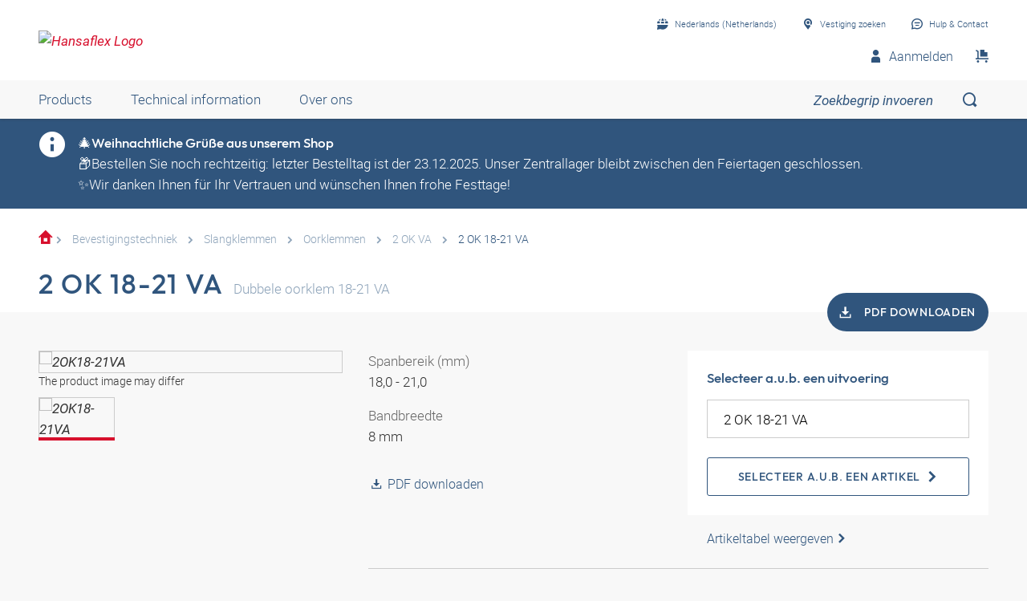

--- FILE ---
content_type: text/html;charset=UTF-8
request_url: https://shop.hansa-flex.nl/nl_NL/bevestigingstechniek/slangklemmen/oorklemmen/2-ok-18-21-va/p/2OK18-21VA
body_size: 23376
content:
<!DOCTYPE html>
<html lang="nl_NL"
      
>
<head>
	<title>Dubbele oorklem | 2 OK 18-21 VA | Buy now at HANSA-FLEX</title>

	<meta http-equiv="Content-Type" content="text/html; charset=utf-8"/>
	<meta http-equiv="X-UA-Compatible" content="IE=edge">
	<meta charset="utf-8">
	<meta name="viewport" content="width=device-width, initial-scale=1, user-scalable=no">

	<meta name="keywords">
<meta name="description" content="2 OK 18-21 VA &#10003; Dubbele oorklem &#10003; fast shipping &#10003; large selection &#10003; highest quality &rarr; Order now in the HANSA-FLEX online shop!">
<meta name="robots" content="index,follow">
<meta property="og:title" content="Dubbele oorklem | 2 OK 18-21 VA | Buy now at HANSA-FLEX">
    <meta property="og:description" content="2 OK 18-21 VA &#10003; Dubbele oorklem &#10003; fast shipping &#10003; large selection &#10003; highest quality &rarr; Order now in the HANSA-FLEX online shop!">
    <meta property="og:url" content="https://shop.hansa-flex.nl/nl_NL/bevestigingstechniek/slangklemmen/oorklemmen/2-ok-18-21-va/p/2OK18-21VA">
    <meta property="og:image" content="https://hf-cdn-prod.azureedge.net/medias/PF-2-OK-VA-900x900-1709311351249.jpg?context=[base64]">
    <meta property="og:image:secure_url" content="https://hf-cdn-prod.azureedge.net/medias/PF-2-OK-VA-900x900-1709311351249.jpg?context=[base64]">
    <link rel="canonical" href="https://shop.hansa-flex.nl/nl_NL/bevestigingstechniek/slangklemmen/oorklemmen/2-ok-18-21-va/p/2OK18-21VA"/>
    <link rel="alternate" hreflang="x-default" href="https://shop.hansa-flex.nl/nl_NL/bevestigingstechniek/slangklemmen/oorklemmen/2-ok-18-21-va/p/2OK18-21VA"/>
    <link rel="alternate" hreflang="de-DE" href="https://shop.hansa-flex.de/de_DE/befestigungstechnik/schlauchschellen/ohr-klemmen/2-ok-18-21-va/p/2OK18-21VA"/>
    <link rel="alternate" hreflang="en-DE" href="https://shop.hansa-flex.de/en_GB/fastening-technology/hose-clips/ear-clamps/2-ok-18-21-va/p/2OK18-21VA"/>
    <link rel="alternate" hreflang="pl-PL" href="https://shop.hansa-flex.pl/pl_PL/zamocowania/opaski-zaciskowe/zaciski-uszkowe/2-ok-18-21-va/p/2OK18-21VA"/>
    <link rel="alternate" hreflang="en-PL" href="https://shop.hansa-flex.pl/en_GB/fastening-technology/hose-clips/ear-clamps/2-ok-18-21-va/p/2OK18-21VA"/>
    <link rel="alternate" hreflang="de-CH" href="https://shop.hansa-flex.ch/de_CH/befestigungstechnik/schlauchschellen/ohr-klemmen/2-ok-18-21-va/p/2OK18-21VA"/>
    <link rel="alternate" hreflang="fr-CH" href="https://shop.hansa-flex.ch/fr_CH/techniques-de-fixation/colliers-pour-tuyaux/pinces-%C3%A0-oreilles/2-ok-18-21-va/p/2OK18-21VA"/>
    <link rel="alternate" hreflang="it-CH" href="https://shop.hansa-flex.ch/it_CH/sistemi-di-fissaggio/fascetta-fermatubo-per-flessibili/fascette-pinzabili-ad-orecchie/2-ok-18-21-va/p/2OK18-21VA"/>
    <link rel="alternate" hreflang="en-CH" href="https://shop.hansa-flex.ch/en_GB/fastening-technology/hose-clips/ear-clamps/2-ok-18-21-va/p/2OK18-21VA"/>
    <link rel="alternate" hreflang="en-AU" href="https://shop.hansa-flex.com.au/en_GB/fastening-technology/hose-clips/ear-clamps/2-ok-18-21-va/p/2OK18-21VA"/>
    <link rel="alternate" hreflang="nl-BE" href="https://shop.hansa-flex.be/nl_NL/bevestigingstechniek/slangklemmen/oorklemmen/2-ok-18-21-va/p/2OK18-21VA"/>
    <link rel="alternate" hreflang="fr-BE" href="https://shop.hansa-flex.be/fr_FR/techniques-de-fixation/colliers-pour-tuyaux/pinces-%C3%A0-oreilles/2-ok-18-21-va/p/2OK18-21VA"/>
    <link rel="alternate" hreflang="de-BE" href="https://shop.hansa-flex.be/de_DE/befestigungstechnik/schlauchschellen/ohr-klemmen/2-ok-18-21-va/p/2OK18-21VA"/>
    <link rel="alternate" hreflang="en-BE" href="https://shop.hansa-flex.be/en_GB/fastening-technology/hose-clips/ear-clamps/2-ok-18-21-va/p/2OK18-21VA"/>
    <link rel="alternate" hreflang="sr-BA" href="https://shop.hansa-flex.ba/sr_RS/tehnika-pri%C4%8Dvr%C5%A1%C4%87ivanja/obujmice-za-creva/prstenaste-stezaljke/2-ok-18-21-va/p/2OK18-21VA"/>
    <link rel="alternate" hreflang="hr-BA" href="https://shop.hansa-flex.ba/hr_BA/tehnika-pri%C4%8Dvr%C5%A1%C4%87ivanja/obujmice-crijeva/stezaljke-s-u%C5%A1kom/2-ok-18-21-va/p/2OK18-21VA"/>
    <link rel="alternate" hreflang="en-BA" href="https://shop.hansa-flex.ba/en_GB/fastening-technology/hose-clips/ear-clamps/2-ok-18-21-va/p/2OK18-21VA"/>
    <link rel="alternate" hreflang="pt-BR" href="https://shop.hansa-flex.com.br/pt_BR/t%C3%A9cnica-de-fixa%C3%A7%C3%A3o/abra%C3%A7adeiras-para-mangueiras/abra%C3%A7adeiras-de-olhal/2-ok-18-21-va/p/2OK18-21VA"/>
    <link rel="alternate" hreflang="en-BR" href="https://shop.hansa-flex.com.br/en_GB/fastening-technology/hose-clips/ear-clamps/2-ok-18-21-va/p/2OK18-21VA"/>
    <link rel="alternate" hreflang="bg-BG" href="https://shop.hansa-flex.bg/bg_BG/%D0%BA%D1%80%D0%B5%D0%BF%D0%B5%D0%B6%D0%BD%D0%B0-%D1%82%D0%B5%D1%85%D0%BD%D0%B8%D0%BA%D0%B0/%D1%81%D0%BA%D0%BE%D0%B1%D0%B8-%D0%B7%D0%B0-%D0%BC%D0%B0%D1%80%D0%BA%D1%83%D1%87%D0%B8/%D0%BA%D0%BB%D0%B5%D0%BC%D0%B8-%D1%81-%D1%83%D1%85%D0%BE/2-ok-18-21-va/p/2OK18-21VA"/>
    <link rel="alternate" hreflang="en-BG" href="https://shop.hansa-flex.bg/en_GB/fastening-technology/hose-clips/ear-clamps/2-ok-18-21-va/p/2OK18-21VA"/>
    <link rel="alternate" hreflang="es-CL" href="https://shop.hansa-flex.cl/es_ES/t%C3%A9cnica-de-fijaci%C3%B3n/abrazaderas-para-tubos-flexibles/pinzas-para-tubos-flexibles/2-ok-18-21-va/p/2OK18-21VA"/>
    <link rel="alternate" hreflang="en-CL" href="https://shop.hansa-flex.cl/en_GB/fastening-technology/hose-clips/ear-clamps/2-ok-18-21-va/p/2OK18-21VA"/>
    <link rel="alternate" hreflang="zh-CN" href="https://shop.hansa-flex.cn/zh_CN/%E5%9B%BA%E5%AE%9A%E6%8A%80%E6%9C%AF/%E8%BD%AF%E7%AE%A1%E5%8D%A1%E5%9C%88/%E8%80%B3%E5%A4%B9/2-ok-18-21-va/p/2OK18-21VA"/>
    <link rel="alternate" hreflang="en-CN" href="https://shop.hansa-flex.cn/en_GB/fastening-technology/hose-clips/ear-clamps/2-ok-18-21-va/p/2OK18-21VA"/>
    <link rel="alternate" hreflang="et-EE" href="https://shop.hansa-flex.ee/et_EE/kinnitusvahendid/voolikuklambrid/pressitavad-klambrid/2-ok-18-21-va/p/2OK18-21VA"/>
    <link rel="alternate" hreflang="ru-EE" href="https://shop.hansa-flex.ee/ru_RU/%D0%BA%D1%80%D0%B5%D0%BF%D0%B5%D0%B6%D0%BD%D0%B0%D1%8F-%D1%82%D0%B5%D1%85%D0%BD%D0%B8%D0%BA%D0%B0/%D1%85%D0%BE%D0%BC%D1%83%D1%82%D1%8B-%D0%B4%D0%BB%D1%8F-%D1%88%D0%BB%D0%B0%D0%BD%D0%B3%D0%BE%D0%B2/%D1%83%D1%88%D0%BA%D0%BE%D0%B2%D1%8B%D0%B5-%D0%B7%D0%B0%D0%B6%D0%B8%D0%BC%D1%8B/2-ok-18-21-va/p/2OK18-21VA"/>
    <link rel="alternate" hreflang="en-EE" href="https://shop.hansa-flex.ee/en_GB/fastening-technology/hose-clips/ear-clamps/2-ok-18-21-va/p/2OK18-21VA"/>
    <link rel="alternate" hreflang="fr-FR" href="https://shop.hansa-flex.fr/fr_FR/techniques-de-fixation/colliers-pour-tuyaux/pinces-%C3%A0-oreilles/2-ok-18-21-va/p/2OK18-21VA"/>
    <link rel="alternate" hreflang="en-FR" href="https://shop.hansa-flex.fr/en_GB/fastening-technology/hose-clips/ear-clamps/2-ok-18-21-va/p/2OK18-21VA"/>
    <link rel="alternate" hreflang="ru-GE" href="https://shop.hansa-flex.ge/ru_RU/%D0%BA%D1%80%D0%B5%D0%BF%D0%B5%D0%B6%D0%BD%D0%B0%D1%8F-%D1%82%D0%B5%D1%85%D0%BD%D0%B8%D0%BA%D0%B0/%D1%85%D0%BE%D0%BC%D1%83%D1%82%D1%8B-%D0%B4%D0%BB%D1%8F-%D1%88%D0%BB%D0%B0%D0%BD%D0%B3%D0%BE%D0%B2/%D1%83%D1%88%D0%BA%D0%BE%D0%B2%D1%8B%D0%B5-%D0%B7%D0%B0%D0%B6%D0%B8%D0%BC%D1%8B/2-ok-18-21-va/p/2OK18-21VA"/>
    <link rel="alternate" hreflang="en-GE" href="https://shop.hansa-flex.ge/en_GB/fastening-technology/hose-clips/ear-clamps/2-ok-18-21-va/p/2OK18-21VA"/>
    <link rel="alternate" hreflang="ka-GE" href="https://shop.hansa-flex.ge/ka_GE/fastening-technology/hose-clips/ear-clamps/2-ok-18-21-va/p/2OK18-21VA"/>
    <link rel="alternate" hreflang="en-GB" href="https://shop.hansa-flex.co.uk/en_GB/fastening-technology/hose-clips/ear-clamps/2-ok-18-21-va/p/2OK18-21VA"/>
    <link rel="alternate" hreflang="en-IN" href="https://shop.hansa-flex.in/en_GB/fastening-technology/hose-clips/ear-clamps/2-ok-18-21-va/p/2OK18-21VA"/>
    <link rel="alternate" hreflang="en-ID" href="https://shop.hansa-flex.co.id/en_GB/fastening-technology/hose-clips/ear-clamps/2-ok-18-21-va/p/2OK18-21VA"/>
    <link rel="alternate" hreflang="en-IE" href="https://shop.hansa-flex.ie/en_GB/fastening-technology/hose-clips/ear-clamps/2-ok-18-21-va/p/2OK18-21VA"/>
    <link rel="alternate" hreflang="it-IT" href="https://shop.hansa-flex.it/it_IT/sistemi-di-fissaggio/fascetta-fermatubo-per-flessibili/fascette-pinzabili-ad-orecchie/2-ok-18-21-va/p/2OK18-21VA"/>
    <link rel="alternate" hreflang="en-IT" href="https://shop.hansa-flex.it/en_GB/fastening-technology/hose-clips/ear-clamps/2-ok-18-21-va/p/2OK18-21VA"/>
    <link rel="alternate" hreflang="de-IT" href="https://shop.hansa-flex.it/de_DE/befestigungstechnik/schlauchschellen/ohr-klemmen/2-ok-18-21-va/p/2OK18-21VA"/>
    <link rel="alternate" hreflang="en-CA" href="https://shop.hansa-flex.ca/en_GB/fastening-technology/hose-clips/ear-clamps/2-ok-18-21-va/p/2OK18-21VA"/>
    <link rel="alternate" hreflang="fr-CA" href="https://shop.hansa-flex.ca/fr_FR/techniques-de-fixation/colliers-pour-tuyaux/pinces-%C3%A0-oreilles/2-ok-18-21-va/p/2OK18-21VA"/>
    <link rel="alternate" hreflang="ru-KZ" href="https://shop.hansa-flex.kz/ru_KZ/%D0%BA%D1%80%D0%B5%D0%BF%D0%B5%D0%B6%D0%BD%D0%B0%D1%8F-%D1%82%D0%B5%D1%85%D0%BD%D0%B8%D0%BA%D0%B0/%D1%85%D0%BE%D0%BC%D1%83%D1%82%D1%8B-%D0%B4%D0%BB%D1%8F-%D1%88%D0%BB%D0%B0%D0%BD%D0%B3%D0%BE%D0%B2/%D1%83%D1%88%D0%BA%D0%BE%D0%B2%D1%8B%D0%B5-%D0%B7%D0%B0%D0%B6%D0%B8%D0%BC%D1%8B/2-ok-18-21-va/p/2OK18-21VA"/>
    <link rel="alternate" hreflang="en-KZ" href="https://shop.hansa-flex.kz/en_GB/fastening-technology/hose-clips/ear-clamps/2-ok-18-21-va/p/2OK18-21VA"/>
    <link rel="alternate" hreflang="hr-HR" href="https://shop.hansa-flex.hr/hr_HR/tehnika-pri%C4%8Dvr%C5%A1%C4%87ivanja/obujmice-crijeva/stezaljke-s-u%C5%A1kom/2-ok-18-21-va/p/2OK18-21VA"/>
    <link rel="alternate" hreflang="en-HR" href="https://shop.hansa-flex.hr/en_GB/fastening-technology/hose-clips/ear-clamps/2-ok-18-21-va/p/2OK18-21VA"/>
    <link rel="alternate" hreflang="lv-LV" href="https://shop.hansa-flex.lv/lv_LV/stiprin%C4%81jumu-tehnolo%C4%A3ija/%C5%A1%C4%BC%C5%ABte%C5%86u-apskavas/cilpu-apskavas/2-ok-18-21-va/p/2OK18-21VA"/>
    <link rel="alternate" hreflang="ru-LV" href="https://shop.hansa-flex.lv/ru_RU/%D0%BA%D1%80%D0%B5%D0%BF%D0%B5%D0%B6%D0%BD%D0%B0%D1%8F-%D1%82%D0%B5%D1%85%D0%BD%D0%B8%D0%BA%D0%B0/%D1%85%D0%BE%D0%BC%D1%83%D1%82%D1%8B-%D0%B4%D0%BB%D1%8F-%D1%88%D0%BB%D0%B0%D0%BD%D0%B3%D0%BE%D0%B2/%D1%83%D1%88%D0%BA%D0%BE%D0%B2%D1%8B%D0%B5-%D0%B7%D0%B0%D0%B6%D0%B8%D0%BC%D1%8B/2-ok-18-21-va/p/2OK18-21VA"/>
    <link rel="alternate" hreflang="en-LV" href="https://shop.hansa-flex.lv/en_GB/fastening-technology/hose-clips/ear-clamps/2-ok-18-21-va/p/2OK18-21VA"/>
    <link rel="alternate" hreflang="lt-LT" href="https://shop.hansa-flex.lt/lt_LT/tvirtinimo-technika/%C5%BEarn%C5%B3-s%C4%85var%C5%BEos/gnybtai-su-ausel%C4%97mis/2-ok-18-21-va/p/2OK18-21VA"/>
    <link rel="alternate" hreflang="ru-LT" href="https://shop.hansa-flex.lt/ru_RU/%D0%BA%D1%80%D0%B5%D0%BF%D0%B5%D0%B6%D0%BD%D0%B0%D1%8F-%D1%82%D0%B5%D1%85%D0%BD%D0%B8%D0%BA%D0%B0/%D1%85%D0%BE%D0%BC%D1%83%D1%82%D1%8B-%D0%B4%D0%BB%D1%8F-%D1%88%D0%BB%D0%B0%D0%BD%D0%B3%D0%BE%D0%B2/%D1%83%D1%88%D0%BA%D0%BE%D0%B2%D1%8B%D0%B5-%D0%B7%D0%B0%D0%B6%D0%B8%D0%BC%D1%8B/2-ok-18-21-va/p/2OK18-21VA"/>
    <link rel="alternate" hreflang="en-LT" href="https://shop.hansa-flex.lt/en_GB/fastening-technology/hose-clips/ear-clamps/2-ok-18-21-va/p/2OK18-21VA"/>
    <link rel="alternate" hreflang="fr-LU" href="https://shop.hansa-flex.lu/fr_FR/techniques-de-fixation/colliers-pour-tuyaux/pinces-%C3%A0-oreilles/2-ok-18-21-va/p/2OK18-21VA"/>
    <link rel="alternate" hreflang="de-LU" href="https://shop.hansa-flex.lu/de_LU/befestigungstechnik/schlauchschellen/ohr-klemmen/2-ok-18-21-va/p/2OK18-21VA"/>
    <link rel="alternate" hreflang="nl-LU" href="https://shop.hansa-flex.lu/nl_NL/bevestigingstechniek/slangklemmen/oorklemmen/2-ok-18-21-va/p/2OK18-21VA"/>
    <link rel="alternate" hreflang="en-LU" href="https://shop.hansa-flex.lu/en_GB/fastening-technology/hose-clips/ear-clamps/2-ok-18-21-va/p/2OK18-21VA"/>
    <link rel="alternate" hreflang="nl-NL" href="https://shop.hansa-flex.nl/nl_NL/bevestigingstechniek/slangklemmen/oorklemmen/2-ok-18-21-va/p/2OK18-21VA"/>
    <link rel="alternate" hreflang="en-NL" href="https://shop.hansa-flex.nl/en_GB/fastening-technology/hose-clips/ear-clamps/2-ok-18-21-va/p/2OK18-21VA"/>
    <link rel="alternate" hreflang="de-NL" href="https://shop.hansa-flex.nl/de_DE/befestigungstechnik/schlauchschellen/ohr-klemmen/2-ok-18-21-va/p/2OK18-21VA"/>
    <link rel="alternate" hreflang="de-AT" href="https://shop.hansa-flex.at/de_AT/befestigungstechnik/schlauchschellen/ohr-klemmen/2-ok-18-21-va/p/2OK18-21VA"/>
    <link rel="alternate" hreflang="en-AT" href="https://shop.hansa-flex.at/en_GB/fastening-technology/hose-clips/ear-clamps/2-ok-18-21-va/p/2OK18-21VA"/>
    <link rel="alternate" hreflang="pt-PT" href="https://shop.hansa-flex.pt/pt_PT/t%C3%A9cnica-de-fixa%C3%A7%C3%A3o/abra%C3%A7adeiras-para-mangueiras/abra%C3%A7adeiras-de-olhal/2-ok-18-21-va/p/2OK18-21VA"/>
    <link rel="alternate" hreflang="en-PT" href="https://shop.hansa-flex.pt/en_GB/fastening-technology/hose-clips/ear-clamps/2-ok-18-21-va/p/2OK18-21VA"/>
    <link rel="alternate" hreflang="ro-RO" href="https://shop.hansa-flex.ro/ro_RO/tehnologia-de-fixare/bride-pentru-furtunuri/cleme-cu-urechi/2-ok-18-21-va/p/2OK18-21VA"/>
    <link rel="alternate" hreflang="en-RO" href="https://shop.hansa-flex.ro/en_GB/fastening-technology/hose-clips/ear-clamps/2-ok-18-21-va/p/2OK18-21VA"/>
    <link rel="alternate" hreflang="ru-RU" href="https://shop.hansa-flex.ru/ru_RU/%D0%BA%D1%80%D0%B5%D0%BF%D0%B5%D0%B6%D0%BD%D0%B0%D1%8F-%D1%82%D0%B5%D1%85%D0%BD%D0%B8%D0%BA%D0%B0/%D1%85%D0%BE%D0%BC%D1%83%D1%82%D1%8B-%D0%B4%D0%BB%D1%8F-%D1%88%D0%BB%D0%B0%D0%BD%D0%B3%D0%BE%D0%B2/%D1%83%D1%88%D0%BA%D0%BE%D0%B2%D1%8B%D0%B5-%D0%B7%D0%B0%D0%B6%D0%B8%D0%BC%D1%8B/2-ok-18-21-va/p/2OK18-21VA"/>
    <link rel="alternate" hreflang="en-RU" href="https://shop.hansa-flex.ru/en_GB/fastening-technology/hose-clips/ear-clamps/2-ok-18-21-va/p/2OK18-21VA"/>
    <link rel="alternate" hreflang="en-SG" href="https://shop.hansa-flex.com.sg/en_GB/fastening-technology/hose-clips/ear-clamps/2-ok-18-21-va/p/2OK18-21VA"/>
    <link rel="alternate" hreflang="sk-SK" href="https://shop.hansa-flex.sk/sk_SK/upev%C5%88ovacia-technika/hadicov%C3%A9-obj%C3%ADmky/svorky-s-okami/2-ok-18-21-va/p/2OK18-21VA"/>
    <link rel="alternate" hreflang="en-SK" href="https://shop.hansa-flex.sk/en_GB/fastening-technology/hose-clips/ear-clamps/2-ok-18-21-va/p/2OK18-21VA"/>
    <link rel="alternate" hreflang="sl-SI" href="https://shop.hansa-flex.si/sl_SI/pritrdilna-tehnika/cevne-objemke/u%C5%A1esne-sponke/2-ok-18-21-va/p/2OK18-21VA"/>
    <link rel="alternate" hreflang="en-SI" href="https://shop.hansa-flex.si/en_GB/fastening-technology/hose-clips/ear-clamps/2-ok-18-21-va/p/2OK18-21VA"/>
    <link rel="alternate" hreflang="es-ES" href="https://shop.hansa-flex.es/es_ES/t%C3%A9cnica-de-fijaci%C3%B3n/abrazaderas-para-tubos-flexibles/pinzas-para-tubos-flexibles/2-ok-18-21-va/p/2OK18-21VA"/>
    <link rel="alternate" hreflang="en-ES" href="https://shop.hansa-flex.es/en_GB/fastening-technology/hose-clips/ear-clamps/2-ok-18-21-va/p/2OK18-21VA"/>
    <link rel="alternate" hreflang="en-ZA" href="https://shop.hansa-flex.co.za/en_GB/fastening-technology/hose-clips/ear-clamps/2-ok-18-21-va/p/2OK18-21VA"/>
    <link rel="alternate" hreflang="th-TH" href="https://shop.hansa-flex.co.th/th_TH/fastening-technology/hose-clips/ear-clamps/2-ok-18-21-va/p/2OK18-21VA"/>
    <link rel="alternate" hreflang="en-TH" href="https://shop.hansa-flex.co.th/en_GB/fastening-technology/hose-clips/ear-clamps/2-ok-18-21-va/p/2OK18-21VA"/>
    <link rel="alternate" hreflang="cs-CZ" href="https://shop.hansaflex.cz/cs_CZ/upev%C5%88ovac%C3%AD-technika/hadicov%C3%A9-p%C5%99%C3%ADchytky/trolejov%C3%A9-svorky/2-ok-18-21-va/p/2OK18-21VA"/>
    <link rel="alternate" hreflang="en-CZ" href="https://shop.hansaflex.cz/en_GB/fastening-technology/hose-clips/ear-clamps/2-ok-18-21-va/p/2OK18-21VA"/>
    <link rel="alternate" hreflang="tr-TR" href="https://shop.hansa-flex.com.tr/tr_TR/sabitleme-tekni%C4%9Fi/hortum-kelep%C3%A7eleri/kulakl%C4%B1-ba%C4%9Flant%C4%B1/2-ok-18-21-va/p/2OK18-21VA"/>
    <link rel="alternate" hreflang="en-TR" href="https://shop.hansa-flex.com.tr/en_GB/fastening-technology/hose-clips/ear-clamps/2-ok-18-21-va/p/2OK18-21VA"/>
    <link rel="alternate" hreflang="uk-UA" href="https://shop.hansa-flex.ua/uk_UA/%D0%BA%D1%80%D0%B5%D0%BF%D0%B5%D0%B6%D0%BD%D0%B0%D1%8F-%D1%82%D0%B5%D1%85%D0%BD%D0%B8%D0%BA%D0%B0/%D1%85%D0%BE%D0%BC%D1%83%D1%82%D1%8B-%D0%B4%D0%BB%D1%8F-%D1%88%D0%BB%D0%B0%D0%BD%D0%B3%D0%BE%D0%B2/%D1%83%D1%88%D0%BA%D0%BE%D0%B2%D1%8B%D0%B5-%D0%B7%D0%B0%D0%B6%D0%B8%D0%BC%D1%8B/2-ok-18-21-va/p/2OK18-21VA"/>
    <link rel="alternate" hreflang="en-UA" href="https://shop.hansa-flex.ua/en_GB/fastening-technology/hose-clips/ear-clamps/2-ok-18-21-va/p/2OK18-21VA"/>
    <link rel="alternate" hreflang="hu-HU" href="https://shop.hansa-flex.hu/hu_HU/r%C3%B6gz%C3%ADt%C3%A9stechnika/t%C3%B6ml%C5%91bilincsek/szor%C3%ADt%C3%B3-bilincs/2-ok-18-21-va/p/2OK18-21VA"/>
    <link rel="alternate" hreflang="en-HU" href="https://shop.hansa-flex.hu/en_GB/fastening-technology/hose-clips/ear-clamps/2-ok-18-21-va/p/2OK18-21VA"/>
    <link rel="alternate" hreflang="en-US" href="https://shop.hansa-flex.us/en_US/fastening-technology/hose-clips/ear-clamps/2-ok-18-21-va/p/2OK18-21VA"/>
    <link rel="alternate" hreflang="es-US" href="https://shop.hansa-flex.us/es_ES/t%C3%A9cnica-de-fijaci%C3%B3n/abrazaderas-para-tubos-flexibles/pinzas-para-tubos-flexibles/2-ok-18-21-va/p/2OK18-21VA"/>
    <link rel="alternate" hreflang="en-AE" href="https://shop.hansa-flex.ae/en_GB/fastening-technology/hose-clips/ear-clamps/2-ok-18-21-va/p/2OK18-21VA"/>
    <link rel="alternate" hreflang="sr-RS" href="https://shop.hansa-flex.rs/sr_RS/tehnika-pri%C4%8Dvr%C5%A1%C4%87ivanja/obujmice-za-creva/prstenaste-stezaljke/2-ok-18-21-va/p/2OK18-21VA"/>
    <link rel="alternate" hreflang="en-RS" href="https://shop.hansa-flex.rs/en_GB/fastening-technology/hose-clips/ear-clamps/2-ok-18-21-va/p/2OK18-21VA"/>
    <link async rel="shortcut icon" type="image/x-icon" media="all" href="/_ui/responsive/theme-hf/images/icons/hf/favicon.ico" />

<link async rel="shortcut icon" sizes="16x16" href="/_ui/responsive/theme-hf/images/icons/hf/favicon-16x16.png" />
<link async rel="shortcut icon" sizes="32x32" href="/_ui/responsive/theme-hf/images/icons/hf/favicon-32x32.png" />

<link async rel="shortcut icon" sizes="36x36" href="/_ui/responsive/theme-hf/images/icons/hf/apple-icon-57x57.png" />
<link async rel="shortcut icon" sizes="48x48" href="/_ui/responsive/theme-hf/images/icons/hf/apple-icon-60x60.png" />
<link async rel="shortcut icon" sizes="72x72" href="/_ui/responsive/theme-hf/images/icons/hf/android-icon-72x72.png" />
<link async rel="shortcut icon" sizes="96x96" href="/_ui/responsive/theme-hf/images/icons/hf/android-icon-96x96.png" />
<link async rel="shortcut icon" sizes="144x144" href="/_ui/responsive/theme-hf/images/icons/hf/android-icon-144x144.png" />
<link async rel="shortcut icon" sizes="192x192" href="/_ui/responsive/theme-hf/images/icons/hf/android-icon-192x192.png" />

<link async rel="apple-touch-icon-precomposed" href="/_ui/responsive/theme-hf/images/icons/hf/apple-icon-precomposed.png">
<link async rel="apple-touch-icon" href="/_ui/responsive/theme-hf/images/icons/hf/apple-icon.png">
<link async rel="apple-touch-icon" sizes="57x57" href="/_ui/responsive/theme-hf/images/icons/hf/apple-icon-57x57.png">
<link async rel="apple-touch-icon" sizes="60x60" href="/_ui/responsive/theme-hf/images/icons/hf/apple-icon-60x60.png">
<link async rel="apple-touch-icon" sizes="72x72" href="/_ui/responsive/theme-hf/images/icons/hf/apple-icon-72x72.png">
<link async rel="apple-touch-icon" sizes="76x76" href="/_ui/responsive/theme-hf/images/icons/hf/apple-icon-76x76.png">
<link async rel="apple-touch-icon" sizes="114x114" href="/_ui/responsive/theme-hf/images/icons/hf/apple-icon-114x114.png">
<link async rel="apple-touch-icon" sizes="120x120" href="/_ui/responsive/theme-hf/images/icons/hf/apple-icon-120x120.png">
<link async rel="apple-touch-icon" sizes="144x144" href="/_ui/responsive/theme-hf/images/icons/hf/apple-icon-144x144.png">
<link async rel="apple-touch-icon" sizes="152x152" href="/_ui/responsive/theme-hf/images/icons/hf/apple-icon-152x152.png">
<link async rel="apple-touch-icon" sizes="180x180" href="/_ui/responsive/theme-hf/images/icons/hf/apple-icon-180x180.png">

<meta name="msapplication-square70x70logo" content="/_ui/responsive/theme-hf/images/icons/hf/ms-icon-70x70.png">
<meta name="msapplication-square144x144logo" content="/_ui/responsive/theme-hf/images/icons/hf/ms-icon-144x144.png">
<meta name="msapplication-square150x150logo" content="/_ui/responsive/theme-hf/images/icons/hf/ms-icon-150x150.png">
<meta name="msapplication-square310x310logo" content="/_ui/responsive/theme-hf/images/icons/hf/ms-icon-310x310.png">
<link rel="stylesheet" type="text/css" media="all" href="/_ui/responsive/theme-hf/css/style.min.css"/>
            <!-- Google Tag Manager -->
<script type="text/plain" class="cmplazyload" data-cmp-vendor="s905,s26,s1104">
    function initGtm(){
        
    }

    initGtm();
</script>
<!-- End Google Tag Manager -->





  











    
        
            <script type="text/javascript" data-cmp-ab="1" src="https://cdn.consentmanager.net/delivery/autoblocking/d6e4e3aed7f7.js" data-cmp-host="b.delivery.consentmanager.net" data-cmp-cdn="cdn.consentmanager.net" data-cmp-codesrc="1"></script>
        
        
        
    
</head>

<body class="page-productDetails pageType-ProductPage template-pages-product-productLayout1Page  smartedit-page-uid-productDetails smartedit-page-uuid-eyJpdGVtSWQiOiJwcm9kdWN0RGV0YWlscyIsImNhdGFsb2dJZCI6ImhhbnNhZmxleENvbnRlbnRDYXRhbG9nIiwiY2F0YWxvZ1ZlcnNpb24iOiJPbmxpbmUifQ== smartedit-catalog-version-uuid-hansaflexContentCatalog/Online  language-nl_NL">
	<!-- Google Tag Manager (noscript) -->
<noscript><iframe src="https://www.googletagmanager.com/ns.html?id=GTM-P3PB26K"
                  height="0" width="0" style="display:none;visibility:hidden"></iframe></noscript>
<!-- End Google Tag Manager (noscript) -->
<main data-currency-iso-code="">
            <div class="c-page">
                <div class="c-header-placeholder  js-header-placeholder  ">
                    </div>

                <div class="c-header  js-header">
                    














<div class="c-header__top">
    <div class="o-wrapper  o-wrapper--responsive">
        <div class="c-header__wrapper">
            <div class="u-hide@s">
                <a class="c-menu-toggle js-menu-toggle" id="mobileBurgerMenu">
                    <i class="c-menu-toggle__icon"></i>
                </a>
            </div>
            
                <div id="logoImage" class="yCmsComponent c-header__logo">
<a href="/nl_NL/"><img title="Hansaflex Logo"
			alt="Hansaflex Logo" src="https://hf-cdn-prod.azureedge.net/medias/logo-hansaflex.svg?context=bWFzdGVyfGltYWdlc3wyMTEwfGltYWdlL3N2Zyt4bWx8YVcxaFoyVnpMMmc0T0M5b01Ea3ZPRGM1TmpFeE9UZzFPVEl6TUM1emRtY3w3N2YzODViMjEzY2ZkYjdjNDg2Zjg5NjY1MTcyYzVjMDAxYmY0ZjcyMzEzNWJhODNiYjhiOTE4MmE2MjI5MWU2"></a>
	</div>
            

            <div class="c-header__content">
                <div class="c-header__item  c-header__item--meta-nav">
                    <div class="c-meta-navigation">
                        <ul class="c-meta-navigation__list">
                            <li class="c-meta-navigation__item">
                                
                                
                                    
                                    <a href="javascript:void(0);"
                                       class="c-meta-navigation__link  js-flyout  js-flyout-ajax  js-flyout-push"
                                       id="lang_button_id"
                                       data-toggle-icon="arrow"
                                       data-flyout-toggle="language-flyout"
                                       data-content-url="/nl_NL/view/HeaderCountryLanguageNavComponentController/languageFlyout"
                                        >
                                        <i class="c-icon c-icon-language  c-meta-navigation__icon"></i>
                                        <span class="c-meta-navigation__label">Nederlands (Netherlands)</span>
                                    </a>
                                
                            </li>
                            
                                
                            
                            
                            







    

        
            
            
                <li class="c-meta-navigation__item">
                    <a id="selStoreFrontLink" href="https://www.hansa-flex.de/en/branch-finder" target="_blank" class="c-meta-navigation__link">
    
                        <i class="c-icon  c-icon-pin-glass  c-meta-navigation__icon"></i>
                                        <span class="c-meta-navigation__label">Vestiging zoeken</span>
                    </a>

                </li>
            
        

    




                            <li class="c-meta-navigation__item">
                                <a id="help_button_id"
                                   class="c-meta-navigation__link  js-flyout  js-flyout-push"
                                   href="javascript:void(0);"
                                   data-flyout-toggle="contactFlyout">
                                    
                                        
                                        
                                            <i class="c-icon  c-icon-contact  c-meta-navigation__icon"></i>
                                            <span class="c-meta-navigation__label">Hulp & Contact</span>
                                        
                                    
                                </a>
                            </li>
                        </ul>
                    </div>
                </div>

                
                    <div class="c-header__item">
                        <div class="c-header-middle">
                            
                                
                                
                                    <a href="javascript:void(0);"
                                       id="header-search-button"
                                       class="c-header-middle__item  c-header__search  is-hidden  js-search-toggle">
                                        <i id="header-search-button-icon" class="c-icon  c-icon-search"></i>
                                    </a>
                                
                            

                            
                                <a id="header-login-profile-button"
                                   class="c-header-middle__item  u-hide  u-display-inline-flex@s  js-flyout  js-flyout-push"
                                   href="javascript:void(0);"
                                   data-flyout-toggle="loginFlyout">
                                    <i id="header-profile-button-icon" class="c-icon c-icon-profile"></i>
                                    
                                    
                                    <span id="header-profile-button-text" data-cy="headerProfileButtonText" class="u-margin-left-small">Aanmelden</span>
                                </a>
                            
                            
                                
                                    <a href="/nl_NL/cart" target="_self"
           class="c-header-middle__item  u-margin-right  u-margin-right-none@s">
            <i class="c-icon c-icon-shopping"></i>
            </a>
    
                                
                            
                        </div>
                    </div>
                
            </div>
        </div>
    </div>
</div>


    
    
        




<div class="c-header__bottom">
    
    <div class="o-wrapper o-wrapper--desktop">
        <div class="c-header__bottom-content">
            <div class="c-nav__wrapper js-mobile-nav-content  ">
                <div class="c-nav  js-underline  js-header-nav  ">
                    <ul class="c-nav__list">

                        
                            <li class="yCmsComponent c-nav__item  u-margin-right-huge@s  js-underline-item">
            <div id="mobile-HansaflexHeaderCategoryNavigation" title="Products"
     rel="noopener noreferrer" class="c-nav__link  u-hide@s  js-offcanvas-toggle"
     data-content-id="header-nav-flyout">
    <span class="c-nav__text">Products</span>
    <span class="c-nav__icon"></span>
</div>

<div id="HansaflexHeaderCategoryNavigation" title="Products"
     rel="noopener noreferrer"
     class="c-nav__link  u-hide u-display-inline-flex@s  js-flyout"
     data-flyout-toggle="header-nav-flyout" data-flyout-scroll="disable">
    Products</div>

<div class="c-nav-level__flyout  c-nav-level__offcanvas  js-flyout-content  js-offcanvas" id="header-nav-flyout">
    <div class="c-nav-level__wrapper  o-wrapper  o-wrapper--responsive  js-nav-level-wrapper">
        <div class="c-nav-level__prev  js-nav-level-prev">
            <span class="c-nav-level__prev-icon"></span>
        </div>
        <div class="u-margin-top  u-hide  u-show@s">
            <div class="c-close  c-close--right  js-flyout-close"></div>
        </div>
        <div class="c-nav-level__content">
            <div class="c-nav-level  js-nav-level" data-level="0" data-mob-level="0">
                <a href="javascript:void(0);"
                   class="c-nav-level__link  c-nav-level__link--pale  u-hide@s  js-nav-level-headline">
                    <span class="c-icon  c-icon-arrow-left  u-margin-right-small  u-hide@s"></span>
                    Producten</a>
                <div class="c-nav-level__list  js-nav-level-list">
                    





<span class="u-hide  js-context-path"  data-context-path="/nl_NL"></span>

    <div class="c-nav-level__item">

        
        
        <a data-ajax-url="/nl_NL/api/v1/category/subcategories" data-code="webcat_HF_SCH_HY" id="prodCat_webcat_HF_SCH_HY" class="c-nav-level__link  js-nav-level-link"
           data-subcategory-code="webcat_HF_SCH_HY" data-href="/nl_NL/hydraulic-hoses/c/webcat_HF_SCH_HY" data-subcategory-text="Back">
            <span class="c-nav__text">Hydraulic hoses</span>
            <span class="c-nav__icon"></span>
        </a>
    </div>

    <div class="c-nav-level__item">

        
        
        <a data-ajax-url="/nl_NL/api/v1/category/subcategories" data-code="webcat_HF_SCH_IND" id="prodCat_webcat_HF_SCH_IND" class="c-nav-level__link  js-nav-level-link"
           data-subcategory-code="webcat_HF_SCH_IND" data-href="/nl_NL/industrial-hoses/c/webcat_HF_SCH_IND" data-subcategory-text="Back">
            <span class="c-nav__text">Industrial hoses</span>
            <span class="c-nav__icon"></span>
        </a>
    </div>

    <div class="c-nav-level__item">

        
        
        <a data-ajax-url="/nl_NL/api/v1/category/subcategories" data-code="webcat_HF_SAR" id="prodCat_webcat_HF_SAR" class="c-nav-level__link  js-nav-level-link"
           data-subcategory-code="webcat_HF_SAR" data-href="/nl_NL/slangarmaturen/c/webcat_HF_SAR" data-subcategory-text="Back">
            <span class="c-nav__text">Slangarmaturen</span>
            <span class="c-nav__icon"></span>
        </a>
    </div>

    <div class="c-nav-level__item">

        
        
        <a data-ajax-url="/nl_NL/api/v1/category/subcategories" data-code="webcat_HF_KUP" id="prodCat_webcat_HF_KUP" class="c-nav-level__link  js-nav-level-link"
           data-subcategory-code="webcat_HF_KUP" data-href="/nl_NL/koppelingen/c/webcat_HF_KUP" data-subcategory-text="Back">
            <span class="c-nav__text">Koppelingen</span>
            <span class="c-nav__icon"></span>
        </a>
    </div>

    <div class="c-nav-level__item">

        
        
        <a data-ajax-url="/nl_NL/api/v1/category/subcategories" data-code="webcat_HF_ROV" id="prodCat_webcat_HF_ROV" class="c-nav-level__link  js-nav-level-link"
           data-subcategory-code="webcat_HF_ROV" data-href="/nl_NL/schroefdraadpijpverbindingen-iso-8434-1/c/webcat_HF_ROV" data-subcategory-text="Back">
            <span class="c-nav__text">Schroefdraadpijpverbindingen ISO 8434-1</span>
            <span class="c-nav__icon"></span>
        </a>
    </div>

    <div class="c-nav-level__item">

        
        
        <a data-ajax-url="/nl_NL/api/v1/category/subcategories" data-code="webcat_HF_ROR" id="prodCat_webcat_HF_ROR" class="c-nav-level__link  js-nav-level-link"
           data-subcategory-code="webcat_HF_ROR" data-href="/nl_NL/buizen/c/webcat_HF_ROR" data-subcategory-text="Back">
            <span class="c-nav__text">Buizen</span>
            <span class="c-nav__icon"></span>
        </a>
    </div>

    <div class="c-nav-level__item">

        
        
        <a data-ajax-url="/nl_NL/api/v1/category/subcategories" data-code="webcat_HF_ADA" id="prodCat_webcat_HF_ADA" class="c-nav-level__link  js-nav-level-link"
           data-subcategory-code="webcat_HF_ADA" data-href="/nl_NL/adapters/c/webcat_HF_ADA" data-subcategory-text="Back">
            <span class="c-nav__text">Adapters</span>
            <span class="c-nav__icon"></span>
        </a>
    </div>

    <div class="c-nav-level__item">

        
        
        <a data-ajax-url="/nl_NL/api/v1/category/subcategories" data-code="webcat_HF_FLA" id="prodCat_webcat_HF_FLA" class="c-nav-level__link  js-nav-level-link"
           data-subcategory-code="webcat_HF_FLA" data-href="/nl_NL/flenzen/c/webcat_HF_FLA" data-subcategory-text="Back">
            <span class="c-nav__text">Flenzen</span>
            <span class="c-nav__icon"></span>
        </a>
    </div>

    <div class="c-nav-level__item">

        
        
        <a data-ajax-url="/nl_NL/api/v1/category/subcategories" data-code="webcat_HF_KGH" id="prodCat_webcat_HF_KGH" class="c-nav-level__link  js-nav-level-link"
           data-subcategory-code="webcat_HF_KGH" data-href="/nl_NL/kogelkranen/c/webcat_HF_KGH" data-subcategory-text="Back">
            <span class="c-nav__text">Kogelkranen</span>
            <span class="c-nav__icon"></span>
        </a>
    </div>

    <div class="c-nav-level__item">

        
        
        <a data-ajax-url="/nl_NL/api/v1/category/subcategories" data-code="webcat_HF_BEF" id="prodCat_webcat_HF_BEF" class="c-nav-level__link  js-nav-level-link"
           data-subcategory-code="webcat_HF_BEF" data-href="/nl_NL/bevestigingstechniek/c/webcat_HF_BEF" data-subcategory-text="Back">
            <span class="c-nav__text">Bevestigingstechniek</span>
            <span class="c-nav__icon"></span>
        </a>
    </div>

    <div class="c-nav-level__item">

        
        
        <a data-ajax-url="/nl_NL/api/v1/category/subcategories" data-code="webcat_HF_WTK" id="prodCat_webcat_HF_WTK" class="c-nav-level__link  js-nav-level-link"
           data-subcategory-code="webcat_HF_WTK" data-href="/nl_NL/watertechniek/c/webcat_HF_WTK" data-subcategory-text="Back">
            <span class="c-nav__text">Watertechniek</span>
            <span class="c-nav__icon"></span>
        </a>
    </div>

    <div class="c-nav-level__item">

        
        
        <a data-ajax-url="/nl_NL/api/v1/category/subcategories" data-code="webcat_HF_DLT" id="prodCat_webcat_HF_DLT" class="c-nav-level__link  js-nav-level-link"
           data-subcategory-code="webcat_HF_DLT" data-href="/nl_NL/persluchttechniek/c/webcat_HF_DLT" data-subcategory-text="Back">
            <span class="c-nav__text">Persluchttechniek</span>
            <span class="c-nav__icon"></span>
        </a>
    </div>

    <div class="c-nav-level__item">

        
        
        <a data-ajax-url="/nl_NL/api/v1/category/subcategories" data-code="webcat_HF_HKO" id="prodCat_webcat_HF_HKO" class="c-nav-level__link  js-nav-level-link"
           data-subcategory-code="webcat_HF_HKO" data-href="/nl_NL/hydraulische-componenten/c/webcat_HF_HKO" data-subcategory-text="Back">
            <span class="c-nav__text">Hydraulische componenten</span>
            <span class="c-nav__icon"></span>
        </a>
    </div>

    <div class="c-nav-level__item">

        
        
        <a data-ajax-url="/nl_NL/api/v1/category/subcategories" data-code="webcat_HF_FIL" id="prodCat_webcat_HF_FIL" class="c-nav-level__link  js-nav-level-link"
           data-subcategory-code="webcat_HF_FIL" data-href="/nl_NL/filtratie/c/webcat_HF_FIL" data-subcategory-text="Back">
            <span class="c-nav__text">Filtratie</span>
            <span class="c-nav__icon"></span>
        </a>
    </div>

    <div class="c-nav-level__item">

        
        
        <a data-ajax-url="/nl_NL/api/v1/category/subcategories" data-code="webcat_HF_MES" id="prodCat_webcat_HF_MES" class="c-nav-level__link  js-nav-level-link"
           data-subcategory-code="webcat_HF_MES" data-href="/nl_NL/meettechniek/c/webcat_HF_MES" data-subcategory-text="Back">
            <span class="c-nav__text">Meettechniek</span>
            <span class="c-nav__icon"></span>
        </a>
    </div>

    <div class="c-nav-level__item">

        
        
        <a data-ajax-url="/nl_NL/api/v1/category/subcategories" data-code="webcat_HF_DIT" id="prodCat_webcat_HF_DIT" class="c-nav-level__link  js-nav-level-link"
           data-subcategory-code="webcat_HF_DIT" data-href="/nl_NL/afdichtingstechniek/c/webcat_HF_DIT" data-subcategory-text="Back">
            <span class="c-nav__text">Afdichtingstechniek</span>
            <span class="c-nav__icon"></span>
        </a>
    </div>

    <div class="c-nav-level__item">

        
        
        <a data-ajax-url="/nl_NL/api/v1/category/subcategories" data-code="webcat_HF_ZUW" id="prodCat_webcat_HF_ZUW" class="c-nav-level__link  js-nav-level-link"
           data-subcategory-code="webcat_HF_ZUW" data-href="/nl_NL/toebehoren-en-gereedschappen/c/webcat_HF_ZUW" data-subcategory-text="Back">
            <span class="c-nav__text">Toebehoren en gereedschappen</span>
            <span class="c-nav__icon"></span>
        </a>
    </div>


</div>
            </div>
        </div>
    </div>
</div></li>

        <li class="yCmsComponent c-nav__item  u-margin-right-huge@s  js-underline-item">
                    <a id="mainHeaderMenuLink0" href="https://www.hansa-flex.de/produkte/technische-informationen/" target="_blank" class="c-nav__link">
    Technical information</a>
<span class="c-nav__icon"></span>
                </li>
            <li class="yCmsComponent c-nav__item  u-margin-right-huge@s  js-underline-item">
                    <a id="mainHeaderMenuLink1" href="/nl_NL/aboutus" target="_self" class="c-nav__link">
    Over ons</a>
<span class="c-nav__icon"></span>
                </li>
            
                        

                        
                            <li class="c-nav__item  u-hide@s">
                                <a class="c-nav__link  js-offcanvas-toggle"
                                   href="javascript:void(0);"
                                   data-content-id="loginFlyout" id="mobile-menu-loginFlyout">
                                    <i class="c-icon  c-icon-profile  u-margin-right-small"></i>
                                    
                                    
                                    <span>Aanmelden</span>
                                    <span class="c-nav__icon"></span>
                                </a>
                            </li>
                        
                        <li class="c-nav__item  u-hide@s">
                                
                                <a href="javascript:void(0);"
                                   class="c-nav__link  js-offcanvas-toggle  js-offcanvas-ajax"
                                   data-content-id="language-mobile" data-content-url="/nl_NL/view/HeaderCountryLanguageNavComponentController/languageFlyout/mobile"
                                   id="mobile-menu-languageFlyout">
                                    <i class="c-icon  c-icon-language  u-margin-right-small"></i>
                                    <span>Taal</span>
                                    <span class="c-nav__icon"></span>
                                </a>
                        </li>

                        







    

        
            
                <li class="c-nav__item  u-hide@s">
                    <a id="selStoreFrontLink" href="https://www.hansa-flex.de/en/branch-finder" target="_blank" class="c-nav__link">
    
                        <i class="c-icon  c-icon-pin-glass  u-margin-right-small"></i>
                        <span>Vestiging zoeken</span>
                        <span class="c-nav__icon"></span>
                    </a>

                </li>
            
            
        

    





                        <li class="c-nav__item u-hide@s">
                            <a href="javascript:void(0);" class="c-nav__link js-offcanvas-toggle"
                               data-content-id="contactFlyout" id="mobile-menu-contactFlyout">
                                <i class="c-icon c-icon-contact u-margin-right-small"></i>
                                <span>Hulp & Contact</span>
                                <span class="c-nav__icon"></span>
                            </a>
                        </li>
                    </ul>
                    <div class="u-hide u-display-block@s c-nav__underbar js-underline-bar"></div>
                </div>
            </div>
            
                <form id="searchForm" name="search_form_SearchBox" action="/nl_NL/search" method="get"><input type="hidden" name="usePerfectMatch" value="true" class="js-global-search-hidden-input">
    <div class="c-search-bar  js-search-bar">
                <div class="c-search-bar__content">
                    <button type="button" class="c-search-bar__close  js-search-close" aria-labelledby="search-bar-close">
                        <i class="c-icon  c-icon-arrow-left" aria-hidden="true"></i>
                        <span id="search-bar-close" hidden>
                            Back</span>
                    </button>
                    <div class="c-select  c-select--pipe  c-search-bar__select  u-color-secondary  js-input-wrapper">
                        <select class="c-select__native  c-select__native--frameless  c-select__native--pipe  js-global-search-select"
                                id="globalSearchSelect" name="categoryCode">
                            <option value="webcat_HF">All Categories</option>
                            <option value="webcat_HF_SCH_HY">Hydraulic hoses</option>
                            <option value="webcat_HF_SCH_IND">Industrial hoses</option>
                            <option value="webcat_HF_SAR">Slangarmaturen</option>
                            <option value="webcat_HF_KUP">Koppelingen</option>
                            <option value="webcat_HF_ROV">Schroefdraadpijpverbindingen ISO 8434-1</option>
                            <option value="webcat_HF_ROR">Buizen</option>
                            <option value="webcat_HF_ADA">Adapters</option>
                            <option value="webcat_HF_FLA">Flenzen</option>
                            <option value="webcat_HF_KGH">Kogelkranen</option>
                            <option value="webcat_HF_BEF">Bevestigingstechniek</option>
                            <option value="webcat_HF_WTK">Watertechniek</option>
                            <option value="webcat_HF_DLT">Persluchttechniek</option>
                            <option value="webcat_HF_HKO">Hydraulische componenten</option>
                            <option value="webcat_HF_FIL">Filtratie</option>
                            <option value="webcat_HF_MES">Meettechniek</option>
                            <option value="webcat_HF_DIT">Afdichtingstechniek</option>
                            <option value="webcat_HF_ZUW">Toebehoren en gereedschappen</option>
                            </select>
                        <i class="c-icon  c-icon-arrow-down  c-select__icon" aria-hidden="true"></i>
                    </div>
                    <div class="c-search-bar__input-wrapper  js-input-wrapper">
                        <input type="text" placeholder="Zoekbegrip invoeren"
                               class="c-search-bar__input  form-control  ui-autocomplete-input  js-search-focus
                               js-global-search-input  is-slide-search" disabled="disabled"
                               data-ajax-url="/nl_NL/view/AutocompleteComponentController/autocomplete"
                               data-save-search-url="/nl_NL/search/save"
                               data-search-type="GLOBAL_SEARCH"
                               id="search_box_id" name="searchText">
                        <button class="c-search-bar__button  c-search-bar__icon-cross  js-search-input-clear" type="reset" aria-labelledby="search-bar-delete">
                            <i class="c-icon c-icon-close" aria-hidden="true"></i>
                            <span id="search-bar-delete" hidden>
                                Delete search term</span>
                        </button>
                        <button id="search_btn" class="c-search-bar__button  c-search-bar__search  js-global-search-result  js-search-bar-toggle" type="button" aria-labelledby="search-bar-search">
                            <i class="c-icon  c-icon-search" aria-hidden="true"></i>
                            <span id="search-bar-search" hidden>
                                Search</span>
                        </button>
                    </div>
                </div>
            </div>

            <a href="javascript:void(0);"
               class="c-header__search-button  u-hide@s  js-search-toggle" id="Searchbutton">
                <i class="c-icon  c-icon-search"></i>
            </a>
        </form>
            
        </div>
    </div>
</div>

    

</div>

                




    
        

        <div class="c-search__flyout  js-search-flyout">
            <div class="u-hide@s  u-text-center  u-padding-huge  js-search-mobile-first-content">
                <div class="c-search__icon"></div>
                <p class="u-ms2  u-color-secondary  u-font-family-secondary">Waarnaar zoekt u?</p>
                <p class="u-text-italic">Zoekbegrip invoeren</p>
            </div>

            <div class="js-search-content" style="display: none"></div>
            <div class="u-hide  js-search-empty-content">
                <div class="o-wrapper  o-wrapper--responsive  u-padding-bottom  u-padding-top-large@xs">
                    <p>Het spijt ons zeer!</p>
                    <p class="u-ms1">Geen zoekresultaten gevonden.</p>
                </div>
            </div>
            <div class="js-search-loading  u-hide">
                <div style="height: 400px;"></div>
            </div>
        </div>
    
    

<div class="c-header__subheader js-header-fixed-subheader">
                    <div class="js-global-notifications">
                        


















<div class="c-notification  c-notification--global
       
     
         c-notification--info
     "
     
         
             role="status"
         
         
     
     
         
             data-cy="notification-info"
         
         
     
     data-notification
>
    <div class="o-wrapper  o-wrapper--responsive">
        <div class="c-notification__body" data-cy="notificationBody">
            <div class="c-notification__content">
                
                    
                        <i class="c-notification__icon  c-icon  c-icon-info  js-notification-icon"
                           aria-hidden="true" data-cy="infoIcon"></i>
                    
                    
                    
                    
                    
                

                <div class="c-notification__message">
                    
                        <p class="c-notification__title  ">
                            
                                🎄Weihnachtliche Grüße aus unserem Shop
                            
                        </p>
                    
                    
                    <div class="c-notification__text  " data-cy="message">
                        
                            
                            
                                📦Bestellen Sie noch rechtzeitig: letzter Bestelltag ist der 23.12.2025. Unser Zentrallager bleibt zwischen den Feiertagen geschlossen. <br> ✨Wir danken Ihnen für Ihr Vertrauen und wünschen Ihnen frohe Festtage!
                            
                        
                    </div>
                    
                </div>
            </div>

            

            
        </div>
    </div>
</div></div>
                    <div class="js-global-notification-wrapper" data-is-newmatic="" style="display: none">
    


















<div class="c-notification  c-notification--global
         js-ajax-message
     "
     
         
         
     
     
         
         
             data-cy="notification"
         
     
     data-notification
>
    <div class="o-wrapper  o-wrapper--responsive">
        <div class="c-notification__body" data-cy="notificationBody">
            <div class="c-notification__content">
                
                    
                    
                    
                    
                    
                        <i class="c-notification__icon  c-icon  js-notification-icon" aria-hidden="true" data-cy="notificationIcon"></i>
                    
                

                <div class="c-notification__message">
                    
                        <p class="c-notification__title    js-ajax-message-title">
                            
                        </p>
                    
                    
                    <div class="c-notification__text    js-ajax-message-text" data-cy="message">
                        
                            
                            
                        
                    </div>
                    
                </div>
            </div>

            
                
                <div class="c-notification__button  js-notification-button">
                    










    
    
        <a class="c-btn  c-btn--full  c-btn--secondary--inverted
                                              js-button" href="#" >
            
            <span class="c-btn__text  c-btn__label  js-button-label">
                
            </span>
        </a>
    




                </div>

            

            
                <button class="c-notification__close  js-message-close" type="button"
                        aria-label="Close notification">
                    <i class="c-icon  c-icon-close" aria-hidden="true"></i>
                </button>
            
        </div>
    </div>
</div></div><div class="js-flyouts">
                        <div id="loginFlyout"
     class="c-flyout  c-flyout--offcanvas  c-flyout--offcanvas-left  js-flyout-content  js-offcanvas">
    <div class="o-wrapper  o-wrapper--responsive">
            <div class="o-layout  o-layout--stretch  u-padding-vertical-large">
                <div class="o-layout__item  u-1/2@s  u-padding-bottom  js-content">
                    







<form id="loginForm" class="u-1/1  js-form-validate  js-ajax-form" action="/nl_NL/j_spring_security_check_rest" method="post">
    <div class="u-padding-right-large@s">
        <h2 class="u-ms2  u-margin-bottom-large">Aanmelding</h2>
        <div class="o-layout">
            
            <div class="o-layout__item  u-1/2@s">
                




























<div class="c-input    js-input-wrapper
            
            "
     data-cy="inputField-j_username"
        
            data-rule-required="required"
            data-msg-required="Dit veld moet worden ingevuld."
        
        
            data-rule-name="email"
            data-pattern="^(?=.{1,64}@)(?!\.)(?!.*\.{2,}.*)[A-Za-z0-9-_\.]+@(?!-)[A-Za-z0-9-\.]+\.[A-Za-z]{2,18}(?<=@.{1,255})$"
        
        
            data-msg-email="Uw gebruikersnaam of wachtwoord is verkeerd. Probeer het a.u.b. opnieuw of neem contact op met uw contactpersoon."
        
        
         >
    
    <input type="email" id="j_username" class="c-input__native    js-input  js-validate"
           name="j_username" value=""   data-cy="j_username"
            
            
    />
    <label class="c-input__label  " for="j_username"
            >
        
            
            
                E-mail
            
        
    </label>
    
    
    
</div>

            </div>
            <div class="o-layout__item  u-1/2@s">
                




























<div class="c-input    js-input-wrapper
            
            "
     data-cy="inputField-j_password"
        
            data-rule-required="required"
            data-msg-required="Dit veld moet worden ingevuld."
        
        
        
        
         >
    
    <input type="password" id="j_password" class="c-input__native    js-input  js-validate"
           name="j_password" value=""   data-cy="j_password"
            
            
    />
    <label class="c-input__label  " for="j_password"
            >
        
            
            
                Wachtwoord
            
        
    </label>
    
    
    
</div>

            </div>
        </div>
        <div class="o-layout  o-layout--reverse">
            <div class="o-layout__item  u-padding-bottom-medium@xs  u-padding-bottom-none@s">
                <a id="password_forgotten_button" class="u-color-secondary  js-content-toggle" href="javascript:void(0);">
                    U hebt uw wachtwoord vergeten?
                </a>
                <i class="c-icon c-icon-arrow-right u-ms-1 u-font-weight-bold"></i>
            </div>
        </div>
        <div class="u-padding-top-medium  u-margin-right@s">
            <button id="login_button" form="loginForm" type="submit"
                    class="c-btn  c-btn--primary  u-1/1  u-1/2@s  c-ripple__wrapper  is-inverted  js-ripple-wrapper">
                <span class="c-ripple  js-ripple"></span>
                <span class="c-btn__text  c-btn__label">Aanmelden</span>
            </button>
        </div>
    </div>
<div>
<input type="hidden" name="CSRFToken" value="fb89ea49-a6cc-4ce8-9575-498011cd75b4" />
</div></form></div>
                <div class="o-layout__item  u-1/2@s  u-padding-bottom  js-content" style="display: none">
                    






<form id="forgotPasswordFormFlyout" class="u-1/1  js-ajax-form  js-form-validate" action="/nl_NL/login/pw/request" method="post">
    <div class="u-padding-right-large@s">
        <h2 class="u-ms2  u-margin-bottom-large">Wachtwoord vergeten?</h2>
        <p class="u-padding-bottom">Vul a.u.b. uw e-mailadres in, zodat wij u een e-mail kunnen toesturen met een link waarmee u uw wachtwoord kunt terugzetten:</p>
        <div class="o-layout">
            <div class="o-layout__item  u-1/2@s">
                
                




























<div class="c-input    js-input-wrapper
            
            "
     data-cy="inputField-email"
        
            data-rule-required="required"
            data-msg-required="Dit veld moet worden ingevuld."
        
        
            data-rule-name="email"
            data-pattern="^(?=.{1,64}@)(?!\.)(?!.*\.{2,}.*)[A-Za-z0-9-_\.]+@(?!-)[A-Za-z0-9-\.]+\.[A-Za-z]{2,18}(?<=@.{1,255})$"
        
        
            data-msg-email="Uw e-mailadres is ongeldig. Controleer a.u.b. uw invoer."
        
        
         >
    
    <input type="email" id="email" class="c-input__native  js-recaptcha-input  js-input  js-validate"
           name="email" value=""   data-cy="email"
            
            
    />
    <label class="c-input__label  " for="email"
            >
        
            
            
                E-mail
            
        
    </label>
    
    
    
</div>

            </div>
            <div class="o-layout__item  u-1/2@s  u-margin-bottom">
                <button id="password_forgotten_send_button" type="button" data-id="#forgotPasswordFormFlyout"
                        class="c-btn  c-btn--big  c-btn--primary  u-1/1  c-ripple__wrapper  is-inverted  js-ripple-wrapper  js-recaptcha-ajax-button">
                    <span class="c-ripple  js-ripple"></span>
                    <span class="c-btn__text  c-btn__label">Verzenden</span>
                </button>
                <div class="u-ms-2  u-padding-top-small">
    Deze website is beschermd door middel van reCAPTCHA. De <a href="https://policies.google.com/privacy">bepalingen inzake gegevensbescherming</a> en de <a href="https://policies.google.com/terms">gebruiksvoorwaarden</a> van Google zijn van toepassing.</div>
            </div>
        </div>
        <div class="o-layout">
            <div class="o-layout__item  u-1/2">
                <a id="password_forgotten_need_help_button" href="" class="u-color-secondary js-flyout js-flyout-push"
                   data-flyout-toggle="contactFlyout">
                    Hebt u hulp nodig?
                </a>
                <i class="c-icon c-icon-arrow-right u-ms-1 u-font-weight-bold"></i>
            </div>
            <div class="o-layout__item  u-1/2  u-text-right">
                <a id="password_forgotten_back_to_login_button" href="javascript:void(0);"
                   class="u-color-secondary  js-content-toggle">Terug naar de login
                </a>
                <i class="c-icon c-icon-arrow-right u-ms-1 u-font-weight-bold"></i>
            </div>
        </div>
    </div>
    <input type="hidden" id="reCaptchaTokenPassword" name="reCaptchaToken" class="js-recaptcha"/>
<div>
<input type="hidden" name="CSRFToken" value="fb89ea49-a6cc-4ce8-9575-498011cd75b4" />
</div></form>
</div>
                <div class="o-layout__item  u-1/2@s  u-padding-top  u-padding-top-none@s  u-padding-left-large@s">
                    










<div class="u-1/1">
    <div class="c-close  c-close--right  u-hide  u-show@s  js-flyout-close"></div>
    <h2 class="u-ms2  u-margin-bottom-large">U bent een nieuwe klant?</h2>
    <p class="u-padding-bottom">Registreer u en profiteer van vele voordelen:</p>

    




    <div class="u-padding-bottom">
        <i class="c-icon  c-icon-check  u-color-primary  u-padding-right  u-font-weight-bold"></i>Controle van de beschikbaarheid van het product
    </div>


    




    <div class="u-padding-bottom">
        <i class="c-icon  c-icon-check  u-color-primary  u-padding-right  u-font-weight-bold"></i>Snelle nabestelling & bestelhistorie
    </div>


    




    <div class="u-padding-bottom">
        <i class="c-icon  c-icon-check  u-color-primary  u-padding-right  u-font-weight-bold"></i>Persoonlijke productaanbevelingen
    </div>


    
        




    <div class="u-padding-bottom">
        <i class="c-icon  c-icon-check  u-color-primary  u-padding-right  u-font-weight-bold"></i>Betaling op rekening
    </div>


    

    <div class="u-padding-top  u-margin-right@s">
        
        <a id="login_register_button" class="c-btn  c-btn--inverted  u-1/2@s" href="/nl_NL/register">
            <span class="c-btn__text  c-btn__label">Nu registreren</span>
        </a>
    </div>
</div>
</div>
            </div>
        </div>
    </div>




    
        <div id="contactFlyout" data-cy="contactFlyout"
             class="c-flyout  c-flyout--offcanvas  c-flyout--offcanvas-left  js-flyout-content  js-offcanvas">
            <div class="o-wrapper  o-wrapper--responsive">
                <div class="u-padding-vertical-large  u-line-height-secondary">
                    <div class="c-flyout--header">
                        <h2 class="u-ms2  u-color-secondary  u-font-family-secondary  u-margin-bottom-large">
                            Help & Contact
                        </h2>
                        <div class="c-close  c-close--right  u-hide  u-show@s  js-flyout-close  u-pos"></div>
                    </div>
                    <div class="c-global-contact">
                        <div class="c-global-contact__box">
                            
                                <h3 class="u-ms0  c-global-contact__title">Neem contact op met HANSA-FLEX</h3>
<p>Heeft u vragen over de online-shop of over onze producten? <br>U kunt onze klantenservice bereiken via:</p>

<div class="c-global-contact__forwarding">
    













<div class="c-forwarding  ">
    <div class="c-forwarding__label">
        <i class="c-forwarding__icon  c-icon  c-icon-phone" aria-hidden="true"></i>
        <span class="c-forwarding__text">Phone</span>
    </div>
    <a id="headerContactPhoneLink" href="tel: +31-481-377-111" target="" class="c-forwarding__link">
    
        +31-481-377-111
        
    </a>

</div>
</div>

<div class="c-global-contact__opening">ma - vr 8:00-17:00 h</br>za 8:00-12:00 h</div>
    <div></div>

                            
                        </div>
                        <div class="c-global-contact__box">
                            
                                <h3 class="u-ms0  c-global-contact__title">Of maak gebruik van de FAQ</h3>
        <p>Hier vindt u antwoorden op de meest <br>gestelde vragen.</p>

        <div class="c-global-contact__forwarding">
            













<div class="c-forwarding  ">
    <div class="c-forwarding__label">
        <i class="c-forwarding__icon  c-icon  c-icon-question" aria-hidden="true"></i>
        <span class="c-forwarding__text">Helping people help themselves</span>
    </div>
    <a id="header-faq-link" href="/nl_NL/faq" target="_blank" class="c-forwarding__link">
    
        Naar de FAQ
        
            <i class="c-forwarding__link--icon  c-icon  c-icon-arrow-right"></i>
        
    </a>

</div>
</div>
    
                            
                        </div>
                    </div>
                </div>
            </div>
        </div>
    
    

<div class="c-language    js-flyout-content  js-tabs"
                 id="language-flyout"></div>
            <div id="language-mobile" class="c-offcanvas  c-offcanvas--left  u-padding-none  js-offcanvas"></div>
        </div>

                    <div class="u-section-bg-neutral  js-breadcrumb-wrapper">
		<div class="o-wrapper  o-wrapper--responsive">
			<div class="c-breadcrumb  js-breadcrumb">
    <ul class="c-breadcrumb__list  js-breadcrumb-list">
        <li class="c-breadcrumb__item">
            <a href="/nl_NL/" class="c-breadcrumb__home" id="breadcrumbHome"></a>
            <i class="c-breadcrumb__icon"></i>
        </li>
        <li class="c-breadcrumb__item  is-ellipsis  is-hidden">
            <span class="c-breadcrumb__link">...</span>
            <i class="c-breadcrumb__icon"></i>
        </li>
        <li class="c-breadcrumb__item  js-breadcrumb-item">
						<a class="c-breadcrumb__link" href="/nl_NL/bevestigingstechniek/c/webcat_HF_BEF" id="breadcrumb_Bevestigingstechniek" >Bevestigingstechniek</a>
						<i class="c-breadcrumb__icon"></i>
					</li>
				<li class="c-breadcrumb__item  js-breadcrumb-item">
						<a class="c-breadcrumb__link" href="/nl_NL/bevestigingstechniek/slangklemmen/c/webcat_HF_BEF_0190" id="breadcrumb_Slangklemmen" >Slangklemmen</a>
						<i class="c-breadcrumb__icon"></i>
					</li>
				<li class="c-breadcrumb__item  js-breadcrumb-item">
						<a class="c-breadcrumb__link" href="/nl_NL/bevestigingstechniek/slangklemmen/oorklemmen/c/webcat_HF_BEF_0190_0390" id="breadcrumb_Oorklemmen" >Oorklemmen</a>
						<i class="c-breadcrumb__icon"></i>
					</li>
				<li class="c-breadcrumb__item  js-breadcrumb-item">
						<a class="c-breadcrumb__link" href="/nl_NL/bevestigingstechniek/slangklemmen/oorklemmen/2-ok-va/p/MAS_2_OK_VA" id="breadcrumb_2 OK VA" >2 OK VA</a>
						<i class="c-breadcrumb__icon"></i>
					</li>
				<li class="c-breadcrumb__item">
						<span class="c-breadcrumb__link">2 OK 18-21 VA</span>
						<i class="c-breadcrumb__icon"></i>
					</li>
				</ul>
</div>
</div>
	</div>
<div class="u-section-bg-neutral">
                            <div class="o-wrapper  o-wrapper--responsive">
                                <div class="u-relative">
                                    <div class="u-padding-top-none@s  u-padding-top">
                                        <h1 id="product_2 OK 18-21 VA_id"
                                            class="u-ms3  u-display-inline-block  u-margin-bottom-none
                                            u-padding-right-small  u-padding-bottom@s">
                                                2 OK 18-21 VA</h1>
                                        <span class="u-color-secondary-light  u-display-none u-display-inline@s" id="2 OK 18-21 VA_desc_id">
                                                Dubbele oorklem 18-21 VA</span>
                                        <p class="u-color-secondary-light  u-padding-top-small  u-padding-bottom-small  u-display-none@s" id="2 OK 18-21 VA_desc_id">
                                                Dubbele oorklem 18-21 VA</p>
                                    </div>
                                    <div class="c-header__download-button">
                                        






    

    
        
        
            <button class="c-btn  c-btn--secondary  c-btn--radius  c-ripple__wrapper  js-ripple  js-product-data-sheet"
               data="/nl_NL/productdatasheet/2OK18-21VA" id="download_btn" download>
                <span class="c-icon  c-icon-download  u-margin-right  c-btn__label"></span>
                <span id="pdf_download_button_id" class="u-font-weight-regular  c-btn__label">PDF downloaden</span>
                <span class="c-ripple  js-ripple"></span>
            </button>
        
    
</div>
                                </div>
                            </div>
                        </div>
                    </div>
            <div class="c-offcanvas__layer  js-offcanvas-layer  js-offcanvas-close"></div>
                <div class="c-offcanvas__layer  c-offcanvas__layer--2nd  js-offcanvas-layer-2nd  js-offcanvas-close-2nd"></div>

                <div class="c-page-content  c-page-content--huge  js-page-content  ">
                    <div id="overview" class="o-wrapper  o-wrapper--responsive">
        <div class="u-padding-vertical-huge@s  u-padding-bottom-large">
            <div class="o-layout">
                <div class="o-layout__item  u-1/3@s">
                    <div class="c-slider-gallery  o-layout  u-padding-bottom-none">
    <div class="o-layout__item  u-1/1@s  u-margin-bottom-small  js-slider  js-slider-product-detail-single"
         data-config="gallery-single" data-syncing=".js-slider-product-detail-thumbs">

        <div class="slide">
            <img async id="2OK18-21VA_mi" alt="2OK18-21VA" data-src="https://hf-cdn-prod.azureedge.net/medias/PF-2-OK-VA-900x900-1709311351249.jpg?context=[base64]"
             data-srcset="https://hf-cdn-prod.azureedge.net/medias/PF-2-OK-VA-900x900-1709311351249.jpg?context=[base64] 900w,https://hf-cdn-prod.azureedge.net/medias/PF-2-OK-VA-600x600-1709311350420.jpg?context=[base64] 600w,https://hf-cdn-prod.azureedge.net/medias/PF-2-OK-VA-300x300-1709311349656.jpg?context=[base64] 300w,https://hf-cdn-prod.azureedge.net/medias/PF-2-OK-VA-100x100-1709311348902.jpg?context=[base64] 100w" data-sizes="(max-width: 1024px) 50vw, 33vw" class="c-slider-gallery__img  u-1/1  js-lazyload"
             style=""/>
    <p class="u-ms-1  u-margin-bottom-none  u-text-left">The product image may differ</p>
        </div>
        </div>
    <div class="c-slider-gallery__thumbs  o-layout__item  js-slider  js-slider-product-detail-thumbs"
         data-config="gallery-thumbs" data-syncing=".js-slider-product-detail-single">

        <img async id="2OK18-21VA_mi" alt="2OK18-21VA" data-src="https://hf-cdn-prod.azureedge.net/medias/PF-2-OK-VA-900x900-1709311351249.jpg?context=[base64]"
             data-srcset="https://hf-cdn-prod.azureedge.net/medias/PF-2-OK-VA-900x900-1709311351249.jpg?context=[base64] 900w,https://hf-cdn-prod.azureedge.net/medias/PF-2-OK-VA-600x600-1709311350420.jpg?context=[base64] 600w,https://hf-cdn-prod.azureedge.net/medias/PF-2-OK-VA-300x300-1709311349656.jpg?context=[base64] 300w,https://hf-cdn-prod.azureedge.net/medias/PF-2-OK-VA-100x100-1709311348902.jpg?context=[base64] 100w" data-sizes="(max-width: 1024px) 50vw, 33vw" class="c-slider-gallery__img  js-lazyload"
             style=""/>
    </div>
</div>
</div>
                <div class="o-layout__item  u-2/3@s  u-padding-left-large@m">
                    <div class="o-layout">
                        <div class="o-layout__item  u-1/2@s  u-margin-bottom  u-margin-bottom-medium@s">
                            <div class="u-padding-right-large@l  u-margin-bottom-large@s">
    <div class="u-margin-bottom">
            <div id="top_headline_Spanbereik (mm)" class="u-color-base-light">Spanbereik (mm)</div>
            <div class="u-padding-none">18,0 - 21,0&nbsp;</div>
            </div>
    <div class="u-margin-bottom">
            <div id="top_headline_Bandbreedte" class="u-color-base-light">Bandbreedte</div>
            <div class="u-padding-none">8&nbsp;mm</div>
            </div>
    </div>







    

    
        
            <a href="javascript:void(0);" class="c-link  c-link--secondary  js-product-data-sheet"
               data="/nl_NL/productdatasheet/2OK18-21VA" id="download_btn" download>
                <span class="c-icon  c-icon-download  c-link__icon  u-margin-right-small"></span>
                <span id="pdf_download_link_id">PDF downloaden</span>
            </a>
        
        
    
</div>
                        <div class="o-layout__item  u-1/2@s  u-margin-bottom  u-margin-bottom-medium@s">
                            









    




    <div class="c-variant-selection">
        <h3 class="c-variant-selection__headline">Selecteer a.u.b. een uitvoering</h3>
        
            <div  class="c-input  js-offcanvas-toggle" data-content-id="variantsSelection">
                <input type="text"  class="c-input__native  u-cursor-pointer" readonly="readonly" value="2 OK 18-21 VA"/>
            </div>
        

        <button id="variant"
                class="c-btn  c-btn--inverted  c-btn--full  c-ripple__wrapper  js-ripple-wrapper  js-offcanvas-toggle"
                data-content-id="variantsSelection">
            <span class="c-ripple  js-ripple"></span>
            <span class="u-margin-right-small  c-btn__label">Selecteer a.u.b. een artikel</span>
            <i class="c-icon  c-icon-arrow-right  c-btn__label"></i>
        </button>
    </div>


<a id="btn_Artikeltabel weergeven" href="javascript:void(0)" class="c-link  c-link--secondary  u-padding-left-medium@s  js-table-scroll-down">
    <span>Artikeltabel weergeven</span>
    <span class="c-icon  c-icon-arrow-right  c-link__icon"></span>
</a>


<div class="c-offcanvas  c-offcanvas--left  js-offcanvas" id="variantsSelection">
    <div class="c-offcanvas__header  js-offcanvas-header">
        <div class="u-flex-container-center">
            <h3 class="c-offcanvas__headline  u-margin-bottom-none">Artikel</h3>
        </div>
        <button type="button" class="c-close  js-offcanvas-close"></button>
    </div>

    <div class="c-offcanvas__body  js-offcanvas-body">
        
            
            <a id="variant_2OK3-5VA" href="/nl_NL/bevestigingstechniek/slangklemmen/oorklemmen/2-ok-3-5-va/p/2OK3-5VA"
               class="c-brick  c-brick--full  c-brick--check  ">2 OK 3-5 VA
                <i class="c-brick__icon  c-brick__icon--hover  c-icon-check"></i>
            </a>
        
            
            <a id="variant_2OK3.1-4.1VA" href="/nl_NL/bevestigingstechniek/slangklemmen/oorklemmen/2-ok-3-1-4-1-va/p/2OK3-1-4-1VA"
               class="c-brick  c-brick--full  c-brick--check  ">2 OK 3.1-4.1 VA
                <i class="c-brick__icon  c-brick__icon--hover  c-icon-check"></i>
            </a>
        
            
            <a id="variant_2OK3.5-4.5VA" href="/nl_NL/bevestigingstechniek/slangklemmen/oorklemmen/2-ok-3-5-4-5-va/p/2OK3-5-4-5VA"
               class="c-brick  c-brick--full  c-brick--check  ">2 OK 3.5-4.5 VA
                <i class="c-brick__icon  c-brick__icon--hover  c-icon-check"></i>
            </a>
        
            
            <a id="variant_2OK5-7VA" href="/nl_NL/bevestigingstechniek/slangklemmen/oorklemmen/2-ok-5-7-va/p/2OK5-7VA"
               class="c-brick  c-brick--full  c-brick--check  ">2 OK 5-7 VA
                <i class="c-brick__icon  c-brick__icon--hover  c-icon-check"></i>
            </a>
        
            
            <a id="variant_2OK7-9VA" href="/nl_NL/bevestigingstechniek/slangklemmen/oorklemmen/2-ok-7-9-va/p/2OK7-9VA"
               class="c-brick  c-brick--full  c-brick--check  ">2 OK 7-9 VA
                <i class="c-brick__icon  c-brick__icon--hover  c-icon-check"></i>
            </a>
        
            
            <a id="variant_2OK8-11VA" href="/nl_NL/bevestigingstechniek/slangklemmen/oorklemmen/2-ok-8-11-va/p/2OK8-11VA"
               class="c-brick  c-brick--full  c-brick--check  ">2 OK 8-11 VA
                <i class="c-brick__icon  c-brick__icon--hover  c-icon-check"></i>
            </a>
        
            
            <a id="variant_2OK9-11VA" href="/nl_NL/bevestigingstechniek/slangklemmen/oorklemmen/2-ok-9-11-va/p/2OK9-11VA"
               class="c-brick  c-brick--full  c-brick--check  ">2 OK 9-11 VA
                <i class="c-brick__icon  c-brick__icon--hover  c-icon-check"></i>
            </a>
        
            
            <a id="variant_2OK11-13VA" href="/nl_NL/bevestigingstechniek/slangklemmen/oorklemmen/2-ok-11-13-va/p/2OK11-13VA"
               class="c-brick  c-brick--full  c-brick--check  ">2 OK 11-13 VA
                <i class="c-brick__icon  c-brick__icon--hover  c-icon-check"></i>
            </a>
        
            
            <a id="variant_2OK13-15VA" href="/nl_NL/bevestigingstechniek/slangklemmen/oorklemmen/2-ok-13-15-va/p/2OK13-15VA"
               class="c-brick  c-brick--full  c-brick--check  ">2 OK 13-15 VA
                <i class="c-brick__icon  c-brick__icon--hover  c-icon-check"></i>
            </a>
        
            
            <a id="variant_2OK15-17VA" href="/nl_NL/bevestigingstechniek/slangklemmen/oorklemmen/2-ok-15-17-va/p/2OK15-17VA"
               class="c-brick  c-brick--full  c-brick--check  ">2 OK 15-17 VA
                <i class="c-brick__icon  c-brick__icon--hover  c-icon-check"></i>
            </a>
        
            
            <a id="variant_2OK15-18VA" href="/nl_NL/bevestigingstechniek/slangklemmen/oorklemmen/2-ok-15-18-va/p/2OK15-18VA"
               class="c-brick  c-brick--full  c-brick--check  ">2 OK 15-18 VA
                <i class="c-brick__icon  c-brick__icon--hover  c-icon-check"></i>
            </a>
        
            
            <a id="variant_2OK17-20VA" href="/nl_NL/bevestigingstechniek/slangklemmen/oorklemmen/2-ok-17-20-va/p/2OK17-20VA"
               class="c-brick  c-brick--full  c-brick--check  ">2 OK 17-20 VA
                <i class="c-brick__icon  c-brick__icon--hover  c-icon-check"></i>
            </a>
        
            
            <a id="variant_2OK18-21VA" href="/nl_NL/bevestigingstechniek/slangklemmen/oorklemmen/2-ok-18-21-va/p/2OK18-21VA"
               class="c-brick  c-brick--full  c-brick--check  is-active">2 OK 18-21 VA
                <i class="c-brick__icon  c-brick__icon--hover  c-icon-check"></i>
            </a>
        
            
            <a id="variant_2OK19-22VA" href="/nl_NL/bevestigingstechniek/slangklemmen/oorklemmen/2-ok-19-22-va/p/2OK19-22VA"
               class="c-brick  c-brick--full  c-brick--check  ">2 OK 19-22 VA
                <i class="c-brick__icon  c-brick__icon--hover  c-icon-check"></i>
            </a>
        
            
            <a id="variant_2OK20-23VA" href="/nl_NL/bevestigingstechniek/slangklemmen/oorklemmen/2-ok-20-23-va/p/2OK20-23VA"
               class="c-brick  c-brick--full  c-brick--check  ">2 OK 20-23 VA
                <i class="c-brick__icon  c-brick__icon--hover  c-icon-check"></i>
            </a>
        
            
            <a id="variant_2OK22-25VA" href="/nl_NL/bevestigingstechniek/slangklemmen/oorklemmen/2-ok-22-25-va/p/2OK22-25VA"
               class="c-brick  c-brick--full  c-brick--check  ">2 OK 22-25 VA
                <i class="c-brick__icon  c-brick__icon--hover  c-icon-check"></i>
            </a>
        
            
            <a id="variant_2OK23-27VA" href="/nl_NL/bevestigingstechniek/slangklemmen/oorklemmen/2-ok-23-27-va/p/2OK23-27VA"
               class="c-brick  c-brick--full  c-brick--check  ">2 OK 23-27 VA
                <i class="c-brick__icon  c-brick__icon--hover  c-icon-check"></i>
            </a>
        
            
            <a id="variant_2OK25-28VA" href="/nl_NL/bevestigingstechniek/slangklemmen/oorklemmen/2-ok-25-28-va/p/2OK25-28VA"
               class="c-brick  c-brick--full  c-brick--check  ">2 OK 25-28 VA
                <i class="c-brick__icon  c-brick__icon--hover  c-icon-check"></i>
            </a>
        
            
            <a id="variant_2OK27-31VA" href="/nl_NL/bevestigingstechniek/slangklemmen/oorklemmen/2-ok-27-31-va/p/2OK27-31VA"
               class="c-brick  c-brick--full  c-brick--check  ">2 OK 27-31 VA
                <i class="c-brick__icon  c-brick__icon--hover  c-icon-check"></i>
            </a>
        
            
            <a id="variant_2OK28-31VA" href="/nl_NL/bevestigingstechniek/slangklemmen/oorklemmen/2-ok-28-31-va/p/2OK28-31VA"
               class="c-brick  c-brick--full  c-brick--check  ">2 OK 28-31 VA
                <i class="c-brick__icon  c-brick__icon--hover  c-icon-check"></i>
            </a>
        
            
            <a id="variant_2OK31-34VA" href="/nl_NL/bevestigingstechniek/slangklemmen/oorklemmen/2-ok-31-34-va/p/2OK31-34VA"
               class="c-brick  c-brick--full  c-brick--check  ">2 OK 31-34 VA
                <i class="c-brick__icon  c-brick__icon--hover  c-icon-check"></i>
            </a>
        
            
            <a id="variant_2OK34-37VA" href="/nl_NL/bevestigingstechniek/slangklemmen/oorklemmen/2-ok-34-37-va/p/2OK34-37VA"
               class="c-brick  c-brick--full  c-brick--check  ">2 OK 34-37 VA
                <i class="c-brick__icon  c-brick__icon--hover  c-icon-check"></i>
            </a>
        
            
            <a id="variant_2OK37-40VA" href="/nl_NL/bevestigingstechniek/slangklemmen/oorklemmen/2-ok-37-40-va/p/2OK37-40VA"
               class="c-brick  c-brick--full  c-brick--check  ">2 OK 37-40 VA
                <i class="c-brick__icon  c-brick__icon--hover  c-icon-check"></i>
            </a>
        
            
            <a id="variant_2OK40-43VA" href="/nl_NL/bevestigingstechniek/slangklemmen/oorklemmen/2-ok-40-43-va/p/2OK40-43VA"
               class="c-brick  c-brick--full  c-brick--check  ">2 OK 40-43 VA
                <i class="c-brick__icon  c-brick__icon--hover  c-icon-check"></i>
            </a>
        
            
            <a id="variant_2OK43-46VA" href="/nl_NL/bevestigingstechniek/slangklemmen/oorklemmen/2-ok-43-46-va/p/2OK43-46VA"
               class="c-brick  c-brick--full  c-brick--check  ">2 OK 43-46 VA
                <i class="c-brick__icon  c-brick__icon--hover  c-icon-check"></i>
            </a>
        
    </div>
    <div class="c-offcanvas__footer js-offcanvas-footer"></div>
</div>
</div>

                    </div>
                    <div class="c-price-detail  js-track-product-detail"
     data-baseproductname="2 OK VA"
     data-baseproductid="MAS_2_OK_VA"
     data-price=""
     data-categories="Fastening technology/Hose clips/Ear clamps"
     data-variant="2OK18-21VA"
     data-currencyiso="">
    <div class="u-padding-vertical  u-text-center">
                <a href="javascript:void(0);"
                   class="u-color-primary  u-ms0  js-open-login  u-hide  u-show@s"
                   id="text_price_after_login">
                    Prijsweergave voor klanten na aanmelding.</a>
                <a href="javascript:void(0);"
                   class="u-color-primary  u-ms0  js-offcanvas-toggle  js-open-mobile-menu  u-hide@s"
                   data-content-id="loginFlyout"
                   id="text_price_after_login_mobile">
                    Prijsweergave voor klanten na aanmelding.</a>
            </div>
        </div>

<form id="addToCartForm-2OK18-21VA" class="add_to_cart_form" action="/nl_NL/cart/add" method="post"><input type="hidden" maxlength="3" size="1" name="qty"
           class="js-hidden-qty-input" value="1">
    <input type="hidden" name="productCodePost" class="js-product-code-input" value="2OK18-21VA"/>

    <div>
<input type="hidden" name="CSRFToken" value="fb89ea49-a6cc-4ce8-9575-498011cd75b4" />
</div></form><div class="u-bg-neutral  u-padding  u-paddsing-large@s">
        <span class="u-ms1  u-margin-bottom-small  u-color-secondary">Registreer u nu om onze online shop op te kunnen roepen.</span>
        <p class="u-color-secondary">Register now and access our complete product range and many exclusive services.</p>
        <div class="u-flex-wrap">
            <a href="javascript:void(0);"
               class="u-margin-right-large  u-margin-bottom-small  js-open-login  u-hide  u-show@s">
                <span class="c-icon  c-icon-pencil"></span>
                    Aanmelden / registreren</a>
            <a href="javascript:void(0);"
               class="u-margin-right-large  u-margin-bottom-small  js-offcanvas-toggle  js-open-mobile-menu  u-hide@s"
               data-content-id="loginFlyout">
                <span class="c-icon  c-icon-pencil"></span>
                    Aanmelden / registreren</a>
            <a href="tel: +49 (0)421 48 90 70 ">
                <span class="c-icon  c-icon-phone"></span>
                    Onze klantenservice:&nbsp;+31-481-377-111</a>
        </div>
    </div>
</div>
            </div>
        </div>
    </div>
    <div class="u-section-bg-neutral  u-padding-vertical-large  u-padding-vertical-huge@s">
        <div class="o-wrapper  o-wrapper--responsive">
            <span class="u-margin-bottom  u-ms0  u-color-secondary-light">Productdetails over</span>
            <h2 class="u-ms2">2 OK 18-21 VA</h2>

            <div class="c-key-value  js-attributes">
                <div id="produkteigenschaft_Spanbereik (mm)_" class="c-key-value__wrapper  c-key-value__wrapper--pale">
                            <div class="o-layout">
                                <div class="o-layout__item  u-1/3@s">
                                    <span class="c-key-value__key">Spanbereik (mm)</span>
                                </div>
                                <div class="o-layout__item  u-2/3@s">
                                    <span class="c-key-value__text  u-display-block">
                                            18,0 - 21,0</span>
                                    </div>
                            </div>
                        </div>

                    <div id="produkteigenschaft_Bandbreedte_" class="c-key-value__wrapper  c-key-value__wrapper--pale">
                            <div class="o-layout">
                                <div class="o-layout__item  u-1/3@s">
                                    <span class="c-key-value__key">Bandbreedte</span>
                                </div>
                                <div class="o-layout__item  u-2/3@s">
                                    <span class="c-key-value__text  u-display-block">
                                            8&nbsp;mm</span>
                                    </div>
                            </div>
                        </div>

                    </div>
            <div class="u-spacer"></div>
            </div>
    </div>
<div id="attributes" class="o-wrapper  o-wrapper--responsive  u-padding-vertical-large  u-padding-vertical-huge@s">
        <h2 class="u-ms2">Eigenschappen</h2>
        <div class="c-key-value  js-attributes">
            <div class="c-key-value__wrapper">
                    <div class="o-layout">
                        <div class="o-layout__item  u-1/3@s">
                            <span class="c-key-value__key" id="headline_Materiaal">Materiaal</span>
                        </div>
                        <div class="o-layout__item  u-2/3@s">
                                <div class="c-key-value__text">
                                    <ul class="u-margin-none">
                                        <li class="c-key-value__item">Roestvast staal&nbsp;</li>
                                        </ul>
                                </div>
                        </div>
                    </div>
                </div>
                <div class="c-key-value__wrapper">
                    <div class="o-layout">
                        <div class="o-layout__item  u-1/3@s">
                            <span class="c-key-value__key" id="headline_Toepassingsgebied">Toepassingsgebied</span>
                        </div>
                        <div class="o-layout__item  u-2/3@s">
                                <div class="c-key-value__text">
                                    <ul class="u-margin-none">
                                        <li class="c-key-value__item">Slangbevestigingen in lagedrukbereik&nbsp;</li>
                                        </ul>
                                </div>
                        </div>
                    </div>
                </div>
                <div class="c-key-value__wrapper">
                    <div class="o-layout">
                        <div class="o-layout__item  u-1/3@s">
                            <span class="c-key-value__key" id="headline_Douanetariefnummer">Douanetariefnummer</span>
                        </div>
                        <div class="o-layout__item  u-2/3@s">
                                <div class="c-key-value__text">
                                    <ul class="u-margin-none">
                                        <li class="c-key-value__item">73269098&nbsp;</li>
                                        </ul>
                                </div>
                        </div>
                    </div>
                </div>
                </div>
        <div class="u-spacer"></div>
        </div>
<div class="js-table-headline">
        <div class="o-wrapper  o-wrapper--responsive  u-padding-top-large  u-padding-top-huge@s">
            











<div class="u-flex-container-row">
    <div>
        <h2 class="u-ms2  u-display-inline-block  u-padding-right-small">Productvarianten</h2>
        <span class="u-color-secondary-light  js-headline-item-count">
            







<span class="js-count">25</span>

    
    
        Resultaten
    


        </span>
    </div>
    <div class="c-table-search__wrapper">
        
        <div class="c-table-search  js-table-search-wrapper">
            <div class="c-table-search__btn  js-toggle-table-search" id="tableSearchButton">
                <span class="c-table-search__text  js-table-search-text">Zoeken</span>
                <i class="c-icon  c-icon-search"></i>
            </div>
            <div class="c-table-search__content  js-table-search">
                <div class="c-table-search__item">
                    <div class="c-select  c-select--frameless  js-input-wrapper">
                        <select id="tableSearchSelect"
                                class="c-select__native  c-select__native--frameless  js-table-search-attributes  js-variant-table-search-attributes">
                            
                                
                                    <option id="attr_fixedCode" data-code="fixedCode"
                                            data-value="fixedCode" selected>Aanduiding</option>
                                
                                    <option id="attr_ATTR_140783" data-code="ATTR_140783"
                                            data-value="ATTR_140783" >Spanbereik (mm)</option>
                                
                                    <option id="attr_ATTR_139631" data-code="ATTR_139631"
                                            data-value="ATTR_139631" >Bandbreedte (mm)</option>
                                
                            
                        </select>
                        <i class="c-icon  c-icon-arrow-down   c-select__icon"></i>
                    </div>
                </div>

                <input type="text" id="tableSearchInput"
                       class="c-table-search__input  js-table-search-input  js-variant-table-search-input"
                       data-ajax-url="/nl_NL/varianttable"
                       placeholder="Zoek naar..."
                       name="text"/>
                <span class="c-table-search__close-btn  js-table-search-close-btn"></span>
            </div>
        </div>
    </div>
</div></div>
    </div>
    























<div class="u-relative  js-table-wrapper  js-variant-table-wrapper"
     data-ajax-url="/nl_NL/varianttable"
     data-ajax-product-code="MAS_2_OK_VA"
     data-ajax-sort="displaySequence-asc"
     data-show-all-products="false">
    <span class="js-total-items" style="display: none">
        







<span class="js-count">25</span>

    
    
        Resultaten
    


    </span>
    <div class="c-table  js-table">
        <div class="c-table__header-placeholder  js-table-header-placeholder"></div>
        <div class="c-table__header  js-table-header">
            <div class="o-wrapper  o-wrapper--responsive">
                <div class="c-table__row  c-table__row--header">
                    
                        
                    
                    <div class="c-table__cell  c-table__cell--border  u-display-flex">
                        <div class="c-table__item  u-padding-right-none  js-tooltip-info"
                             title="Aanduiding">
                            <span> Aanduiding </span>
                            <span class="c-table__sort-icon  js-sort"
                                  data-ajax-sort="displaySequence-desc"></span>
                        </div>
                    </div>

                    
                    
                    
                    

                    
                        
                        
                        

                        <div class="c-table__cell  c-table__cell--border  u-display-flex@s  u-relative  js-table-cell">
                            
                            <div class="c-table__item  c-table__item--header  js-tooltip-info" title="Spanbereik (mm)">
                                <div class="c-table-switch__offcanvas  js-offcanvas-toggle  js-switch-button"
                                     id="ATTR_140783"
                                     data-content-id="variantTableSwitch"
                                     data-ajax-switch-name="ATTR_140783"
                                     data-switch-content-item="js-variant-switch-content-item">
                                    <div class="u-shorten  u-shorten--medium">Spanbereik (mm)</div>
                                    <i class="c-icon  c-icon-more-options"></i>
                                </div>
                                <span id="table_sort_ATTR_140783" class="c-table__sort-icon  js-sort"
                                      data-ajax-sort="ATTR_140783-desc"></span>
                            </div>
                        </div>
                    
                        
                        
                        

                        <div class="c-table__cell  c-table__cell--border  u-display-flex@s  u-relative  js-table-cell">
                            
                            <div class="c-table__item  c-table__item--header  js-tooltip-info" title="Bandbreedte (mm)">
                                <div class="c-table-switch__offcanvas  js-offcanvas-toggle  js-switch-button"
                                     id="ATTR_139631"
                                     data-content-id="variantTableSwitch"
                                     data-ajax-switch-name="ATTR_139631"
                                     data-switch-content-item="js-variant-switch-content-item">
                                    <div class="u-shorten  u-shorten--medium">Bandbreedte (mm)</div>
                                    <i class="c-icon  c-icon-more-options"></i>
                                </div>
                                <span id="table_sort_ATTR_139631" class="c-table__sort-icon  js-sort"
                                      data-ajax-sort="ATTR_139631-desc"></span>
                            </div>
                        </div>
                    
                    <div class="c-table__cell  c-table__cell--border  u-display-flex">
                        
                            
                            
                                <div class="c-table__item  js-tooltip-info">
                                    <span></span>
                                </div>
                            
                        
                    </div>
                </div>
            </div>
        </div>

        
            
        
        <div class="" data-async-price-url="/nl_NL/productPrices"
             data-async-availability-url="/nl_NL/productAvailability"
             data-show-price="false"
             data-online-product-availability-ids="2OK3-5VA,2OK3-1-4-1VA,2OK3-5-4-5VA,2OK5-7VA,2OK7-9VA,2OK8-11VA,2OK9-11VA,2OK11-13VA,2OK13-15VA,2OK15-17VA,2OK18-21VA"
             data-display-price-product-ids="2OK3-5VA,2OK3-1-4-1VA,2OK3-5-4-5VA,2OK5-7VA,2OK7-9VA,2OK8-11VA,2OK9-11VA,2OK11-13VA,2OK13-15VA,2OK15-17VA,2OK18-21VA"
             data-product-id="2OK3-5VA,2OK3-1-4-1VA,2OK3-5-4-5VA,2OK5-7VA,2OK7-9VA,2OK8-11VA,2OK9-11VA,2OK11-13VA,2OK13-15VA,2OK15-17VA,2OK18-21VA"
             data-cnc-product-availability-id="2OK18-21VA"
             data-product-unit="PCE,PCE,PCE,PCE,PCE,PCE,PCE,PCE,PCE,PCE,PCE">
        </div>
        <div class="js-row-wrapper">
            <div class="o-wrapper o-wrapper--responsive">
                



















    
    
    
    
    
    
    

    <div class="c-table__row  js-accordion-trigger  js-track-impression  js-track-cart"
         data-display-price="true"
         data-baseproductid="MAS_2_OK_VA"
         data-baseproductname="2 OK VA"
         data-categories="Fastening technology/Hose clips/Ear clamps"
         data-price=""
         data-variant="2OK3-5VA"
         data-position="0"
         data-currencyiso=""
         data-list="Variant table">
        <div class="c-table__cell  u-display-flex">
            <div class="c-table__item">
                <div class="c-table__description">
                    <a href="/nl_NL/bevestigingstechniek/slangklemmen/oorklemmen/2-ok-3-5-va/p/2OK3-5VA" class="u-color-secondary  u-font-family-secondary  js-pds-link">
                        
                            
                            
                                <span>2 OK 3-5 VA</span>
                            
                        
                    </a>
                </div>
                    
                
                    
                    
                        
                    
                
            </div>
        </div>
        
            <div class="c-table__cell  u-display-flex@s">
                <div class="c-table__item  ">
                    
                        <div class="c-table__item__value">
                            








3,4 - 5,0&nbsp;
                        </div>
                    
                </div>
            </div>
        

        
            <div class="c-table__cell  u-display-flex@s">
                <div class="c-table__item  ">
                    
                        <div class="c-table__item__value">
                            








5&nbsp;mm
                        </div>
                    
                </div>
            </div>
        

        

        

        <div class="c-table__cell  u-display-flex">
            <div class="c-table__item">
                
                    
                    
                
                
                    
                    
                        <a href="javascript:void(0);" class="u-color-primary  u-ms-1  js-open-login  u-hide  u-show@s">
                            Aanmelden om prijzen te zien
                        </a>
                        <a href="javascript:void(0);" class="u-color-primary  u-ms-1  js-offcanvas-toggle  js-open-mobile-menu  u-hide@s" data-content-id="loginFlyout">
                            Aanmelden om prijzen te zien
                        </a>
                    
                    
                
                <a href="javascript:void(0);" id="table_accordion_2OK3-5VA">
                    <i class="c-table__icon  c-accordion__icon"></i>
                </a>
            </div>
        </div>
    </div>
    <div class="js-accordion-content" style="display: none;">
        






<div class="o-layout  o-layout--large  u-padding-vertical-large  u-margin-right">
    <div class="o-layout__item  u-1/3@s">
         













<div class="c-slider-gallery  u-padding-left@s  u-padding-vertical-none">
    <div class="u-margin-bottom@s  js-slider-hidden  js-slider-2OK3-5VA-single" data-config="gallery-single"
         data-syncing=".js-slider-2OK3-5VA-thumbs">
        










        









        
            
            
                <div class="slide">
                








    <img alt="2 OK 3-5 VA masterImage" data-sizes="(max-width: 1024px) 50vw, 33vw" class="c-slider-gallery__img  u-1/1  js-lazyload" data-srcset="https://hf-cdn-prod.azureedge.net/medias/PF-2-OK-VA-900x900-1709311351249.jpg?context=[base64] 900w,https://hf-cdn-prod.azureedge.net/medias/PF-2-OK-VA-600x600-1709311350420.jpg?context=[base64] 600w,https://hf-cdn-prod.azureedge.net/medias/PF-2-OK-VA-300x300-1709311349656.jpg?context=[base64] 300w,https://hf-cdn-prod.azureedge.net/medias/PF-2-OK-VA-100x100-1709311348902.jpg?context=[base64] 100w" data-src="https://hf-cdn-prod.azureedge.net/medias/PF-2-OK-VA-900x900-1709311351249.jpg?context=[base64]"/>


                    <p class="u-ms-1  u-margin-bottom-none  u-text-left">The product image may differ</p>
                </div>
            
        
    </div>
    <div class="c-slider-gallery__thumbs  js-slider-hidden  js-slider-2OK3-5VA-thumbs"
         data-config="gallery-thumbs" data-syncing=".js-slider-2OK3-5VA-single">
        










        









        
            
            
                








    <img alt="2 OK 3-5 VA masterImage" data-sizes="10vw" class="js-lazyload" data-srcset="https://hf-cdn-prod.azureedge.net/medias/PF-2-OK-VA-900x900-1709311351249.jpg?context=[base64] 900w,https://hf-cdn-prod.azureedge.net/medias/PF-2-OK-VA-600x600-1709311350420.jpg?context=[base64] 600w,https://hf-cdn-prod.azureedge.net/medias/PF-2-OK-VA-300x300-1709311349656.jpg?context=[base64] 300w,https://hf-cdn-prod.azureedge.net/medias/PF-2-OK-VA-100x100-1709311348902.jpg?context=[base64] 100w" data-src="https://hf-cdn-prod.azureedge.net/medias/PF-2-OK-VA-900x900-1709311351249.jpg?context=[base64]"/>


            
        
    </div>
    <div class="u-spacer"></div>
</div>
    </div>
    <div class="o-layout__item  u-2/3@s">
        <h3 class="u-ms1">2 OK 3-5 VA</h3>
        <span class="u-color-secondary-light  u-display-block  u-margin-bottom-large">Dubbele oorklem 3-5 VA</span>

        <span class="u-display-block  u-margin-bottom  u-color-secondary  u-font-family-secondary">Technische informatie</span>
        
        <div class="c-key-value">
            
                <div class="c-key-value__wrapper">
                    <div class="o-layout">
                        <div class="o-layout__item  u-2/5@s">
                            <span class="c-key-value__key">Bandbreedte</span>
                        </div>
                        <div class="o-layout__item  u-3/5@s">
                            
                                <span class="c-key-value__text  u-display-block">
                                    5&nbsp;mm
                                </span>
                            
                        </div>
                    </div>
                </div>
            
                <div class="c-key-value__wrapper">
                    <div class="o-layout">
                        <div class="o-layout__item  u-2/5@s">
                            <span class="c-key-value__key">Spanbereik (mm)</span>
                        </div>
                        <div class="o-layout__item  u-3/5@s">
                            
                                <span class="c-key-value__text  u-display-block">
                                    3,4 - 5,0
                                </span>
                            
                        </div>
                    </div>
                </div>
            
        </div>

        <div class="u-float-right  u-margin-top-medium">
            <a href="/nl_NL/bevestigingstechniek/slangklemmen/oorklemmen/2-ok-3-5-va/p/2OK3-5VA" class="c-btn  c-btn--inverted  u-ms0">
                <span class="c-btn__text  c-btn__label">
                    Alle productdetails bekijken
                </span>
            </a>
        </div>
    </div>
</div>
    </div>

    
    
    
    
    
    
    

    <div class="c-table__row  js-accordion-trigger  js-track-impression  js-track-cart"
         data-display-price="true"
         data-baseproductid="MAS_2_OK_VA"
         data-baseproductname="2 OK VA"
         data-categories="Fastening technology/Hose clips/Ear clamps"
         data-price=""
         data-variant="2OK3.1-4.1VA"
         data-position="1"
         data-currencyiso=""
         data-list="Variant table">
        <div class="c-table__cell  u-display-flex">
            <div class="c-table__item">
                <div class="c-table__description">
                    <a href="/nl_NL/bevestigingstechniek/slangklemmen/oorklemmen/2-ok-3-1-4-1-va/p/2OK3-1-4-1VA" class="u-color-secondary  u-font-family-secondary  js-pds-link">
                        
                            
                            
                                <span>2 OK 3.1-4.1 VA</span>
                            
                        
                    </a>
                </div>
                    
                
                    
                    
                        
                    
                
            </div>
        </div>
        
            <div class="c-table__cell  u-display-flex@s">
                <div class="c-table__item  ">
                    
                        <div class="c-table__item__value">
                            








3,1 - 4,1&nbsp;
                        </div>
                    
                </div>
            </div>
        

        
            <div class="c-table__cell  u-display-flex@s">
                <div class="c-table__item  ">
                    
                        <div class="c-table__item__value">
                            








3,5&nbsp;mm
                        </div>
                    
                </div>
            </div>
        

        

        

        <div class="c-table__cell  u-display-flex">
            <div class="c-table__item">
                
                    
                    
                
                
                    
                    
                        <a href="javascript:void(0);" class="u-color-primary  u-ms-1  js-open-login  u-hide  u-show@s">
                            Aanmelden om prijzen te zien
                        </a>
                        <a href="javascript:void(0);" class="u-color-primary  u-ms-1  js-offcanvas-toggle  js-open-mobile-menu  u-hide@s" data-content-id="loginFlyout">
                            Aanmelden om prijzen te zien
                        </a>
                    
                    
                
                <a href="javascript:void(0);" id="table_accordion_2OK3.1-4.1VA">
                    <i class="c-table__icon  c-accordion__icon"></i>
                </a>
            </div>
        </div>
    </div>
    <div class="js-accordion-content" style="display: none;">
        






<div class="o-layout  o-layout--large  u-padding-vertical-large  u-margin-right">
    <div class="o-layout__item  u-1/3@s">
         













<div class="c-slider-gallery  u-padding-left@s  u-padding-vertical-none">
    <div class="u-margin-bottom@s  js-slider-hidden  js-slider-2OK3-1-4-1VA-single" data-config="gallery-single"
         data-syncing=".js-slider-2OK3-1-4-1VA-thumbs">
        










        









        
            
            
                <div class="slide">
                








    <img alt="2 OK 3.1-4.1 VA masterImage" data-sizes="(max-width: 1024px) 50vw, 33vw" class="c-slider-gallery__img  u-1/1  js-lazyload" data-srcset="https://hf-cdn-prod.azureedge.net/medias/PF-2-OK-VA-900x900-1709311351249.jpg?context=[base64] 900w,https://hf-cdn-prod.azureedge.net/medias/PF-2-OK-VA-600x600-1709311350420.jpg?context=[base64] 600w,https://hf-cdn-prod.azureedge.net/medias/PF-2-OK-VA-300x300-1709311349656.jpg?context=[base64] 300w,https://hf-cdn-prod.azureedge.net/medias/PF-2-OK-VA-100x100-1709311348902.jpg?context=[base64] 100w" data-src="https://hf-cdn-prod.azureedge.net/medias/PF-2-OK-VA-900x900-1709311351249.jpg?context=[base64]"/>


                    <p class="u-ms-1  u-margin-bottom-none  u-text-left">The product image may differ</p>
                </div>
            
        
    </div>
    <div class="c-slider-gallery__thumbs  js-slider-hidden  js-slider-2OK3-1-4-1VA-thumbs"
         data-config="gallery-thumbs" data-syncing=".js-slider-2OK3-1-4-1VA-single">
        










        









        
            
            
                








    <img alt="2 OK 3.1-4.1 VA masterImage" data-sizes="10vw" class="js-lazyload" data-srcset="https://hf-cdn-prod.azureedge.net/medias/PF-2-OK-VA-900x900-1709311351249.jpg?context=[base64] 900w,https://hf-cdn-prod.azureedge.net/medias/PF-2-OK-VA-600x600-1709311350420.jpg?context=[base64] 600w,https://hf-cdn-prod.azureedge.net/medias/PF-2-OK-VA-300x300-1709311349656.jpg?context=[base64] 300w,https://hf-cdn-prod.azureedge.net/medias/PF-2-OK-VA-100x100-1709311348902.jpg?context=[base64] 100w" data-src="https://hf-cdn-prod.azureedge.net/medias/PF-2-OK-VA-900x900-1709311351249.jpg?context=[base64]"/>


            
        
    </div>
    <div class="u-spacer"></div>
</div>
    </div>
    <div class="o-layout__item  u-2/3@s">
        <h3 class="u-ms1">2 OK 3.1-4.1 VA</h3>
        <span class="u-color-secondary-light  u-display-block  u-margin-bottom-large">Dubbele oorklem 3,1-4,1 VA</span>

        <span class="u-display-block  u-margin-bottom  u-color-secondary  u-font-family-secondary">Technische informatie</span>
        
        <div class="c-key-value">
            
                <div class="c-key-value__wrapper">
                    <div class="o-layout">
                        <div class="o-layout__item  u-2/5@s">
                            <span class="c-key-value__key">Bandbreedte</span>
                        </div>
                        <div class="o-layout__item  u-3/5@s">
                            
                                <span class="c-key-value__text  u-display-block">
                                    3,5&nbsp;mm
                                </span>
                            
                        </div>
                    </div>
                </div>
            
                <div class="c-key-value__wrapper">
                    <div class="o-layout">
                        <div class="o-layout__item  u-2/5@s">
                            <span class="c-key-value__key">Spanbereik (mm)</span>
                        </div>
                        <div class="o-layout__item  u-3/5@s">
                            
                                <span class="c-key-value__text  u-display-block">
                                    3,1 - 4,1
                                </span>
                            
                        </div>
                    </div>
                </div>
            
        </div>

        <div class="u-float-right  u-margin-top-medium">
            <a href="/nl_NL/bevestigingstechniek/slangklemmen/oorklemmen/2-ok-3-1-4-1-va/p/2OK3-1-4-1VA" class="c-btn  c-btn--inverted  u-ms0">
                <span class="c-btn__text  c-btn__label">
                    Alle productdetails bekijken
                </span>
            </a>
        </div>
    </div>
</div>
    </div>

    
    
    
    
    
    
    

    <div class="c-table__row  js-accordion-trigger  js-track-impression  js-track-cart"
         data-display-price="true"
         data-baseproductid="MAS_2_OK_VA"
         data-baseproductname="2 OK VA"
         data-categories="Fastening technology/Hose clips/Ear clamps"
         data-price=""
         data-variant="2OK3.5-4.5VA"
         data-position="2"
         data-currencyiso=""
         data-list="Variant table">
        <div class="c-table__cell  u-display-flex">
            <div class="c-table__item">
                <div class="c-table__description">
                    <a href="/nl_NL/bevestigingstechniek/slangklemmen/oorklemmen/2-ok-3-5-4-5-va/p/2OK3-5-4-5VA" class="u-color-secondary  u-font-family-secondary  js-pds-link">
                        
                            
                            
                                <span>2 OK 3.5-4.5 VA</span>
                            
                        
                    </a>
                </div>
                    
                
                    
                    
                        
                    
                
            </div>
        </div>
        
            <div class="c-table__cell  u-display-flex@s">
                <div class="c-table__item  ">
                    
                        <div class="c-table__item__value">
                            








3,5 - 4,5&nbsp;
                        </div>
                    
                </div>
            </div>
        

        
            <div class="c-table__cell  u-display-flex@s">
                <div class="c-table__item  ">
                    
                        <div class="c-table__item__value">
                            








3,5&nbsp;mm
                        </div>
                    
                </div>
            </div>
        

        

        

        <div class="c-table__cell  u-display-flex">
            <div class="c-table__item">
                
                    
                    
                
                
                    
                    
                        <a href="javascript:void(0);" class="u-color-primary  u-ms-1  js-open-login  u-hide  u-show@s">
                            Aanmelden om prijzen te zien
                        </a>
                        <a href="javascript:void(0);" class="u-color-primary  u-ms-1  js-offcanvas-toggle  js-open-mobile-menu  u-hide@s" data-content-id="loginFlyout">
                            Aanmelden om prijzen te zien
                        </a>
                    
                    
                
                <a href="javascript:void(0);" id="table_accordion_2OK3.5-4.5VA">
                    <i class="c-table__icon  c-accordion__icon"></i>
                </a>
            </div>
        </div>
    </div>
    <div class="js-accordion-content" style="display: none;">
        






<div class="o-layout  o-layout--large  u-padding-vertical-large  u-margin-right">
    <div class="o-layout__item  u-1/3@s">
         













<div class="c-slider-gallery  u-padding-left@s  u-padding-vertical-none">
    <div class="u-margin-bottom@s  js-slider-hidden  js-slider-2OK3-5-4-5VA-single" data-config="gallery-single"
         data-syncing=".js-slider-2OK3-5-4-5VA-thumbs">
        










        









        
            
            
                <div class="slide">
                








    <img alt="2 OK 3.5-4.5 VA masterImage" data-sizes="(max-width: 1024px) 50vw, 33vw" class="c-slider-gallery__img  u-1/1  js-lazyload" data-srcset="https://hf-cdn-prod.azureedge.net/medias/PF-2-OK-VA-900x900-1709311351249.jpg?context=[base64] 900w,https://hf-cdn-prod.azureedge.net/medias/PF-2-OK-VA-600x600-1709311350420.jpg?context=[base64] 600w,https://hf-cdn-prod.azureedge.net/medias/PF-2-OK-VA-300x300-1709311349656.jpg?context=[base64] 300w,https://hf-cdn-prod.azureedge.net/medias/PF-2-OK-VA-100x100-1709311348902.jpg?context=[base64] 100w" data-src="https://hf-cdn-prod.azureedge.net/medias/PF-2-OK-VA-900x900-1709311351249.jpg?context=[base64]"/>


                    <p class="u-ms-1  u-margin-bottom-none  u-text-left">The product image may differ</p>
                </div>
            
        
    </div>
    <div class="c-slider-gallery__thumbs  js-slider-hidden  js-slider-2OK3-5-4-5VA-thumbs"
         data-config="gallery-thumbs" data-syncing=".js-slider-2OK3-5-4-5VA-single">
        










        









        
            
            
                








    <img alt="2 OK 3.5-4.5 VA masterImage" data-sizes="10vw" class="js-lazyload" data-srcset="https://hf-cdn-prod.azureedge.net/medias/PF-2-OK-VA-900x900-1709311351249.jpg?context=[base64] 900w,https://hf-cdn-prod.azureedge.net/medias/PF-2-OK-VA-600x600-1709311350420.jpg?context=[base64] 600w,https://hf-cdn-prod.azureedge.net/medias/PF-2-OK-VA-300x300-1709311349656.jpg?context=[base64] 300w,https://hf-cdn-prod.azureedge.net/medias/PF-2-OK-VA-100x100-1709311348902.jpg?context=[base64] 100w" data-src="https://hf-cdn-prod.azureedge.net/medias/PF-2-OK-VA-900x900-1709311351249.jpg?context=[base64]"/>


            
        
    </div>
    <div class="u-spacer"></div>
</div>
    </div>
    <div class="o-layout__item  u-2/3@s">
        <h3 class="u-ms1">2 OK 3.5-4.5 VA</h3>
        <span class="u-color-secondary-light  u-display-block  u-margin-bottom-large">Dubbele oorklem 3,5-4,5 VA</span>

        <span class="u-display-block  u-margin-bottom  u-color-secondary  u-font-family-secondary">Technische informatie</span>
        
        <div class="c-key-value">
            
                <div class="c-key-value__wrapper">
                    <div class="o-layout">
                        <div class="o-layout__item  u-2/5@s">
                            <span class="c-key-value__key">Bandbreedte</span>
                        </div>
                        <div class="o-layout__item  u-3/5@s">
                            
                                <span class="c-key-value__text  u-display-block">
                                    3,5&nbsp;mm
                                </span>
                            
                        </div>
                    </div>
                </div>
            
                <div class="c-key-value__wrapper">
                    <div class="o-layout">
                        <div class="o-layout__item  u-2/5@s">
                            <span class="c-key-value__key">Spanbereik (mm)</span>
                        </div>
                        <div class="o-layout__item  u-3/5@s">
                            
                                <span class="c-key-value__text  u-display-block">
                                    3,5 - 4,5
                                </span>
                            
                        </div>
                    </div>
                </div>
            
        </div>

        <div class="u-float-right  u-margin-top-medium">
            <a href="/nl_NL/bevestigingstechniek/slangklemmen/oorklemmen/2-ok-3-5-4-5-va/p/2OK3-5-4-5VA" class="c-btn  c-btn--inverted  u-ms0">
                <span class="c-btn__text  c-btn__label">
                    Alle productdetails bekijken
                </span>
            </a>
        </div>
    </div>
</div>
    </div>

    
    
    
    
    
    
    

    <div class="c-table__row  js-accordion-trigger  js-track-impression  js-track-cart"
         data-display-price="true"
         data-baseproductid="MAS_2_OK_VA"
         data-baseproductname="2 OK VA"
         data-categories="Fastening technology/Hose clips/Ear clamps"
         data-price=""
         data-variant="2OK5-7VA"
         data-position="3"
         data-currencyiso=""
         data-list="Variant table">
        <div class="c-table__cell  u-display-flex">
            <div class="c-table__item">
                <div class="c-table__description">
                    <a href="/nl_NL/bevestigingstechniek/slangklemmen/oorklemmen/2-ok-5-7-va/p/2OK5-7VA" class="u-color-secondary  u-font-family-secondary  js-pds-link">
                        
                            
                            
                                <span>2 OK 5-7 VA</span>
                            
                        
                    </a>
                </div>
                    
                
                    
                    
                        
                    
                
            </div>
        </div>
        
            <div class="c-table__cell  u-display-flex@s">
                <div class="c-table__item  ">
                    
                        <div class="c-table__item__value">
                            








5,0 - 7,0&nbsp;
                        </div>
                    
                </div>
            </div>
        

        
            <div class="c-table__cell  u-display-flex@s">
                <div class="c-table__item  ">
                    
                        <div class="c-table__item__value">
                            








6&nbsp;mm
                        </div>
                    
                </div>
            </div>
        

        

        

        <div class="c-table__cell  u-display-flex">
            <div class="c-table__item">
                
                    
                    
                
                
                    
                    
                        <a href="javascript:void(0);" class="u-color-primary  u-ms-1  js-open-login  u-hide  u-show@s">
                            Aanmelden om prijzen te zien
                        </a>
                        <a href="javascript:void(0);" class="u-color-primary  u-ms-1  js-offcanvas-toggle  js-open-mobile-menu  u-hide@s" data-content-id="loginFlyout">
                            Aanmelden om prijzen te zien
                        </a>
                    
                    
                
                <a href="javascript:void(0);" id="table_accordion_2OK5-7VA">
                    <i class="c-table__icon  c-accordion__icon"></i>
                </a>
            </div>
        </div>
    </div>
    <div class="js-accordion-content" style="display: none;">
        






<div class="o-layout  o-layout--large  u-padding-vertical-large  u-margin-right">
    <div class="o-layout__item  u-1/3@s">
         













<div class="c-slider-gallery  u-padding-left@s  u-padding-vertical-none">
    <div class="u-margin-bottom@s  js-slider-hidden  js-slider-2OK5-7VA-single" data-config="gallery-single"
         data-syncing=".js-slider-2OK5-7VA-thumbs">
        










        









        
            
            
                <div class="slide">
                








    <img alt="2 OK 5-7 VA masterImage" data-sizes="(max-width: 1024px) 50vw, 33vw" class="c-slider-gallery__img  u-1/1  js-lazyload" data-srcset="https://hf-cdn-prod.azureedge.net/medias/PF-2-OK-VA-900x900-1709311351249.jpg?context=[base64] 900w,https://hf-cdn-prod.azureedge.net/medias/PF-2-OK-VA-600x600-1709311350420.jpg?context=[base64] 600w,https://hf-cdn-prod.azureedge.net/medias/PF-2-OK-VA-300x300-1709311349656.jpg?context=[base64] 300w,https://hf-cdn-prod.azureedge.net/medias/PF-2-OK-VA-100x100-1709311348902.jpg?context=[base64] 100w" data-src="https://hf-cdn-prod.azureedge.net/medias/PF-2-OK-VA-900x900-1709311351249.jpg?context=[base64]"/>


                    <p class="u-ms-1  u-margin-bottom-none  u-text-left">The product image may differ</p>
                </div>
            
        
    </div>
    <div class="c-slider-gallery__thumbs  js-slider-hidden  js-slider-2OK5-7VA-thumbs"
         data-config="gallery-thumbs" data-syncing=".js-slider-2OK5-7VA-single">
        










        









        
            
            
                








    <img alt="2 OK 5-7 VA masterImage" data-sizes="10vw" class="js-lazyload" data-srcset="https://hf-cdn-prod.azureedge.net/medias/PF-2-OK-VA-900x900-1709311351249.jpg?context=[base64] 900w,https://hf-cdn-prod.azureedge.net/medias/PF-2-OK-VA-600x600-1709311350420.jpg?context=[base64] 600w,https://hf-cdn-prod.azureedge.net/medias/PF-2-OK-VA-300x300-1709311349656.jpg?context=[base64] 300w,https://hf-cdn-prod.azureedge.net/medias/PF-2-OK-VA-100x100-1709311348902.jpg?context=[base64] 100w" data-src="https://hf-cdn-prod.azureedge.net/medias/PF-2-OK-VA-900x900-1709311351249.jpg?context=[base64]"/>


            
        
    </div>
    <div class="u-spacer"></div>
</div>
    </div>
    <div class="o-layout__item  u-2/3@s">
        <h3 class="u-ms1">2 OK 5-7 VA</h3>
        <span class="u-color-secondary-light  u-display-block  u-margin-bottom-large">Dubbele oorklem 5-7 VA</span>

        <span class="u-display-block  u-margin-bottom  u-color-secondary  u-font-family-secondary">Technische informatie</span>
        
        <div class="c-key-value">
            
                <div class="c-key-value__wrapper">
                    <div class="o-layout">
                        <div class="o-layout__item  u-2/5@s">
                            <span class="c-key-value__key">Bandbreedte</span>
                        </div>
                        <div class="o-layout__item  u-3/5@s">
                            
                                <span class="c-key-value__text  u-display-block">
                                    6&nbsp;mm
                                </span>
                            
                        </div>
                    </div>
                </div>
            
                <div class="c-key-value__wrapper">
                    <div class="o-layout">
                        <div class="o-layout__item  u-2/5@s">
                            <span class="c-key-value__key">Spanbereik (mm)</span>
                        </div>
                        <div class="o-layout__item  u-3/5@s">
                            
                                <span class="c-key-value__text  u-display-block">
                                    5,0 - 7,0
                                </span>
                            
                        </div>
                    </div>
                </div>
            
        </div>

        <div class="u-float-right  u-margin-top-medium">
            <a href="/nl_NL/bevestigingstechniek/slangklemmen/oorklemmen/2-ok-5-7-va/p/2OK5-7VA" class="c-btn  c-btn--inverted  u-ms0">
                <span class="c-btn__text  c-btn__label">
                    Alle productdetails bekijken
                </span>
            </a>
        </div>
    </div>
</div>
    </div>

    
    
    
    
    
    
    

    <div class="c-table__row  js-accordion-trigger  js-track-impression  js-track-cart"
         data-display-price="true"
         data-baseproductid="MAS_2_OK_VA"
         data-baseproductname="2 OK VA"
         data-categories="Fastening technology/Hose clips/Ear clamps"
         data-price=""
         data-variant="2OK7-9VA"
         data-position="4"
         data-currencyiso=""
         data-list="Variant table">
        <div class="c-table__cell  u-display-flex">
            <div class="c-table__item">
                <div class="c-table__description">
                    <a href="/nl_NL/bevestigingstechniek/slangklemmen/oorklemmen/2-ok-7-9-va/p/2OK7-9VA" class="u-color-secondary  u-font-family-secondary  js-pds-link">
                        
                            
                            
                                <span>2 OK 7-9 VA</span>
                            
                        
                    </a>
                </div>
                    
                
                    
                    
                        
                    
                
            </div>
        </div>
        
            <div class="c-table__cell  u-display-flex@s">
                <div class="c-table__item  ">
                    
                        <div class="c-table__item__value">
                            








7,0 - 9,0&nbsp;
                        </div>
                    
                </div>
            </div>
        

        
            <div class="c-table__cell  u-display-flex@s">
                <div class="c-table__item  ">
                    
                        <div class="c-table__item__value">
                            








6&nbsp;mm
                        </div>
                    
                </div>
            </div>
        

        

        

        <div class="c-table__cell  u-display-flex">
            <div class="c-table__item">
                
                    
                    
                
                
                    
                    
                        <a href="javascript:void(0);" class="u-color-primary  u-ms-1  js-open-login  u-hide  u-show@s">
                            Aanmelden om prijzen te zien
                        </a>
                        <a href="javascript:void(0);" class="u-color-primary  u-ms-1  js-offcanvas-toggle  js-open-mobile-menu  u-hide@s" data-content-id="loginFlyout">
                            Aanmelden om prijzen te zien
                        </a>
                    
                    
                
                <a href="javascript:void(0);" id="table_accordion_2OK7-9VA">
                    <i class="c-table__icon  c-accordion__icon"></i>
                </a>
            </div>
        </div>
    </div>
    <div class="js-accordion-content" style="display: none;">
        






<div class="o-layout  o-layout--large  u-padding-vertical-large  u-margin-right">
    <div class="o-layout__item  u-1/3@s">
         













<div class="c-slider-gallery  u-padding-left@s  u-padding-vertical-none">
    <div class="u-margin-bottom@s  js-slider-hidden  js-slider-2OK7-9VA-single" data-config="gallery-single"
         data-syncing=".js-slider-2OK7-9VA-thumbs">
        










        









        
            
            
                <div class="slide">
                








    <img alt="2 OK 7-9 VA masterImage" data-sizes="(max-width: 1024px) 50vw, 33vw" class="c-slider-gallery__img  u-1/1  js-lazyload" data-srcset="https://hf-cdn-prod.azureedge.net/medias/PF-2-OK-VA-900x900-1709311351249.jpg?context=[base64] 900w,https://hf-cdn-prod.azureedge.net/medias/PF-2-OK-VA-600x600-1709311350420.jpg?context=[base64] 600w,https://hf-cdn-prod.azureedge.net/medias/PF-2-OK-VA-300x300-1709311349656.jpg?context=[base64] 300w,https://hf-cdn-prod.azureedge.net/medias/PF-2-OK-VA-100x100-1709311348902.jpg?context=[base64] 100w" data-src="https://hf-cdn-prod.azureedge.net/medias/PF-2-OK-VA-900x900-1709311351249.jpg?context=[base64]"/>


                    <p class="u-ms-1  u-margin-bottom-none  u-text-left">The product image may differ</p>
                </div>
            
        
    </div>
    <div class="c-slider-gallery__thumbs  js-slider-hidden  js-slider-2OK7-9VA-thumbs"
         data-config="gallery-thumbs" data-syncing=".js-slider-2OK7-9VA-single">
        










        









        
            
            
                








    <img alt="2 OK 7-9 VA masterImage" data-sizes="10vw" class="js-lazyload" data-srcset="https://hf-cdn-prod.azureedge.net/medias/PF-2-OK-VA-900x900-1709311351249.jpg?context=[base64] 900w,https://hf-cdn-prod.azureedge.net/medias/PF-2-OK-VA-600x600-1709311350420.jpg?context=[base64] 600w,https://hf-cdn-prod.azureedge.net/medias/PF-2-OK-VA-300x300-1709311349656.jpg?context=[base64] 300w,https://hf-cdn-prod.azureedge.net/medias/PF-2-OK-VA-100x100-1709311348902.jpg?context=[base64] 100w" data-src="https://hf-cdn-prod.azureedge.net/medias/PF-2-OK-VA-900x900-1709311351249.jpg?context=[base64]"/>


            
        
    </div>
    <div class="u-spacer"></div>
</div>
    </div>
    <div class="o-layout__item  u-2/3@s">
        <h3 class="u-ms1">2 OK 7-9 VA</h3>
        <span class="u-color-secondary-light  u-display-block  u-margin-bottom-large">Dubbele oorklem 7-9 VA</span>

        <span class="u-display-block  u-margin-bottom  u-color-secondary  u-font-family-secondary">Technische informatie</span>
        
        <div class="c-key-value">
            
                <div class="c-key-value__wrapper">
                    <div class="o-layout">
                        <div class="o-layout__item  u-2/5@s">
                            <span class="c-key-value__key">Bandbreedte</span>
                        </div>
                        <div class="o-layout__item  u-3/5@s">
                            
                                <span class="c-key-value__text  u-display-block">
                                    6&nbsp;mm
                                </span>
                            
                        </div>
                    </div>
                </div>
            
                <div class="c-key-value__wrapper">
                    <div class="o-layout">
                        <div class="o-layout__item  u-2/5@s">
                            <span class="c-key-value__key">Spanbereik (mm)</span>
                        </div>
                        <div class="o-layout__item  u-3/5@s">
                            
                                <span class="c-key-value__text  u-display-block">
                                    7,0 - 9,0
                                </span>
                            
                        </div>
                    </div>
                </div>
            
        </div>

        <div class="u-float-right  u-margin-top-medium">
            <a href="/nl_NL/bevestigingstechniek/slangklemmen/oorklemmen/2-ok-7-9-va/p/2OK7-9VA" class="c-btn  c-btn--inverted  u-ms0">
                <span class="c-btn__text  c-btn__label">
                    Alle productdetails bekijken
                </span>
            </a>
        </div>
    </div>
</div>
    </div>

    
    
    
    
    
    
    

    <div class="c-table__row  js-accordion-trigger  js-track-impression  js-track-cart"
         data-display-price="true"
         data-baseproductid="MAS_2_OK_VA"
         data-baseproductname="2 OK VA"
         data-categories="Fastening technology/Hose clips/Ear clamps"
         data-price=""
         data-variant="2OK8-11VA"
         data-position="5"
         data-currencyiso=""
         data-list="Variant table">
        <div class="c-table__cell  u-display-flex">
            <div class="c-table__item">
                <div class="c-table__description">
                    <a href="/nl_NL/bevestigingstechniek/slangklemmen/oorklemmen/2-ok-8-11-va/p/2OK8-11VA" class="u-color-secondary  u-font-family-secondary  js-pds-link">
                        
                            
                            
                                <span>2 OK 8-11 VA</span>
                            
                        
                    </a>
                </div>
                    
                
                    
                    
                        
                    
                
            </div>
        </div>
        
            <div class="c-table__cell  u-display-flex@s">
                <div class="c-table__item  ">
                    
                        <div class="c-table__item__value">
                            








8,0 - 11,0&nbsp;
                        </div>
                    
                </div>
            </div>
        

        
            <div class="c-table__cell  u-display-flex@s">
                <div class="c-table__item  ">
                    
                        <div class="c-table__item__value">
                            








7&nbsp;mm
                        </div>
                    
                </div>
            </div>
        

        

        

        <div class="c-table__cell  u-display-flex">
            <div class="c-table__item">
                
                    
                    
                
                
                    
                    
                        <a href="javascript:void(0);" class="u-color-primary  u-ms-1  js-open-login  u-hide  u-show@s">
                            Aanmelden om prijzen te zien
                        </a>
                        <a href="javascript:void(0);" class="u-color-primary  u-ms-1  js-offcanvas-toggle  js-open-mobile-menu  u-hide@s" data-content-id="loginFlyout">
                            Aanmelden om prijzen te zien
                        </a>
                    
                    
                
                <a href="javascript:void(0);" id="table_accordion_2OK8-11VA">
                    <i class="c-table__icon  c-accordion__icon"></i>
                </a>
            </div>
        </div>
    </div>
    <div class="js-accordion-content" style="display: none;">
        






<div class="o-layout  o-layout--large  u-padding-vertical-large  u-margin-right">
    <div class="o-layout__item  u-1/3@s">
         













<div class="c-slider-gallery  u-padding-left@s  u-padding-vertical-none">
    <div class="u-margin-bottom@s  js-slider-hidden  js-slider-2OK8-11VA-single" data-config="gallery-single"
         data-syncing=".js-slider-2OK8-11VA-thumbs">
        










        









        
            
            
                <div class="slide">
                








    <img alt="2 OK 8-11 VA masterImage" data-sizes="(max-width: 1024px) 50vw, 33vw" class="c-slider-gallery__img  u-1/1  js-lazyload" data-srcset="https://hf-cdn-prod.azureedge.net/medias/PF-2-OK-VA-900x900-1709311351249.jpg?context=[base64] 900w,https://hf-cdn-prod.azureedge.net/medias/PF-2-OK-VA-600x600-1709311350420.jpg?context=[base64] 600w,https://hf-cdn-prod.azureedge.net/medias/PF-2-OK-VA-300x300-1709311349656.jpg?context=[base64] 300w,https://hf-cdn-prod.azureedge.net/medias/PF-2-OK-VA-100x100-1709311348902.jpg?context=[base64] 100w" data-src="https://hf-cdn-prod.azureedge.net/medias/PF-2-OK-VA-900x900-1709311351249.jpg?context=[base64]"/>


                    <p class="u-ms-1  u-margin-bottom-none  u-text-left">The product image may differ</p>
                </div>
            
        
    </div>
    <div class="c-slider-gallery__thumbs  js-slider-hidden  js-slider-2OK8-11VA-thumbs"
         data-config="gallery-thumbs" data-syncing=".js-slider-2OK8-11VA-single">
        










        









        
            
            
                








    <img alt="2 OK 8-11 VA masterImage" data-sizes="10vw" class="js-lazyload" data-srcset="https://hf-cdn-prod.azureedge.net/medias/PF-2-OK-VA-900x900-1709311351249.jpg?context=[base64] 900w,https://hf-cdn-prod.azureedge.net/medias/PF-2-OK-VA-600x600-1709311350420.jpg?context=[base64] 600w,https://hf-cdn-prod.azureedge.net/medias/PF-2-OK-VA-300x300-1709311349656.jpg?context=[base64] 300w,https://hf-cdn-prod.azureedge.net/medias/PF-2-OK-VA-100x100-1709311348902.jpg?context=[base64] 100w" data-src="https://hf-cdn-prod.azureedge.net/medias/PF-2-OK-VA-900x900-1709311351249.jpg?context=[base64]"/>


            
        
    </div>
    <div class="u-spacer"></div>
</div>
    </div>
    <div class="o-layout__item  u-2/3@s">
        <h3 class="u-ms1">2 OK 8-11 VA</h3>
        <span class="u-color-secondary-light  u-display-block  u-margin-bottom-large">Dubbele oorklem 8-11 VA</span>

        <span class="u-display-block  u-margin-bottom  u-color-secondary  u-font-family-secondary">Technische informatie</span>
        
        <div class="c-key-value">
            
                <div class="c-key-value__wrapper">
                    <div class="o-layout">
                        <div class="o-layout__item  u-2/5@s">
                            <span class="c-key-value__key">Bandbreedte</span>
                        </div>
                        <div class="o-layout__item  u-3/5@s">
                            
                                <span class="c-key-value__text  u-display-block">
                                    7&nbsp;mm
                                </span>
                            
                        </div>
                    </div>
                </div>
            
                <div class="c-key-value__wrapper">
                    <div class="o-layout">
                        <div class="o-layout__item  u-2/5@s">
                            <span class="c-key-value__key">Spanbereik (mm)</span>
                        </div>
                        <div class="o-layout__item  u-3/5@s">
                            
                                <span class="c-key-value__text  u-display-block">
                                    8,0 - 11,0
                                </span>
                            
                        </div>
                    </div>
                </div>
            
        </div>

        <div class="u-float-right  u-margin-top-medium">
            <a href="/nl_NL/bevestigingstechniek/slangklemmen/oorklemmen/2-ok-8-11-va/p/2OK8-11VA" class="c-btn  c-btn--inverted  u-ms0">
                <span class="c-btn__text  c-btn__label">
                    Alle productdetails bekijken
                </span>
            </a>
        </div>
    </div>
</div>
    </div>

    
    
    
    
    
    
    

    <div class="c-table__row  js-accordion-trigger  js-track-impression  js-track-cart"
         data-display-price="true"
         data-baseproductid="MAS_2_OK_VA"
         data-baseproductname="2 OK VA"
         data-categories="Fastening technology/Hose clips/Ear clamps"
         data-price=""
         data-variant="2OK9-11VA"
         data-position="6"
         data-currencyiso=""
         data-list="Variant table">
        <div class="c-table__cell  u-display-flex">
            <div class="c-table__item">
                <div class="c-table__description">
                    <a href="/nl_NL/bevestigingstechniek/slangklemmen/oorklemmen/2-ok-9-11-va/p/2OK9-11VA" class="u-color-secondary  u-font-family-secondary  js-pds-link">
                        
                            
                            
                                <span>2 OK 9-11 VA</span>
                            
                        
                    </a>
                </div>
                    
                
                    
                    
                        
                    
                
            </div>
        </div>
        
            <div class="c-table__cell  u-display-flex@s">
                <div class="c-table__item  ">
                    
                        <div class="c-table__item__value">
                            








9,0 - 11,0&nbsp;
                        </div>
                    
                </div>
            </div>
        

        
            <div class="c-table__cell  u-display-flex@s">
                <div class="c-table__item  ">
                    
                        <div class="c-table__item__value">
                            








6,5&nbsp;mm
                        </div>
                    
                </div>
            </div>
        

        

        

        <div class="c-table__cell  u-display-flex">
            <div class="c-table__item">
                
                    
                    
                
                
                    
                    
                        <a href="javascript:void(0);" class="u-color-primary  u-ms-1  js-open-login  u-hide  u-show@s">
                            Aanmelden om prijzen te zien
                        </a>
                        <a href="javascript:void(0);" class="u-color-primary  u-ms-1  js-offcanvas-toggle  js-open-mobile-menu  u-hide@s" data-content-id="loginFlyout">
                            Aanmelden om prijzen te zien
                        </a>
                    
                    
                
                <a href="javascript:void(0);" id="table_accordion_2OK9-11VA">
                    <i class="c-table__icon  c-accordion__icon"></i>
                </a>
            </div>
        </div>
    </div>
    <div class="js-accordion-content" style="display: none;">
        






<div class="o-layout  o-layout--large  u-padding-vertical-large  u-margin-right">
    <div class="o-layout__item  u-1/3@s">
         













<div class="c-slider-gallery  u-padding-left@s  u-padding-vertical-none">
    <div class="u-margin-bottom@s  js-slider-hidden  js-slider-2OK9-11VA-single" data-config="gallery-single"
         data-syncing=".js-slider-2OK9-11VA-thumbs">
        










        









        
            
            
                <div class="slide">
                








    <img alt="2 OK 9-11 VA masterImage" data-sizes="(max-width: 1024px) 50vw, 33vw" class="c-slider-gallery__img  u-1/1  js-lazyload" data-srcset="https://hf-cdn-prod.azureedge.net/medias/PF-2-OK-VA-900x900-1709311351249.jpg?context=[base64] 900w,https://hf-cdn-prod.azureedge.net/medias/PF-2-OK-VA-600x600-1709311350420.jpg?context=[base64] 600w,https://hf-cdn-prod.azureedge.net/medias/PF-2-OK-VA-300x300-1709311349656.jpg?context=[base64] 300w,https://hf-cdn-prod.azureedge.net/medias/PF-2-OK-VA-100x100-1709311348902.jpg?context=[base64] 100w" data-src="https://hf-cdn-prod.azureedge.net/medias/PF-2-OK-VA-900x900-1709311351249.jpg?context=[base64]"/>


                    <p class="u-ms-1  u-margin-bottom-none  u-text-left">The product image may differ</p>
                </div>
            
        
    </div>
    <div class="c-slider-gallery__thumbs  js-slider-hidden  js-slider-2OK9-11VA-thumbs"
         data-config="gallery-thumbs" data-syncing=".js-slider-2OK9-11VA-single">
        










        









        
            
            
                








    <img alt="2 OK 9-11 VA masterImage" data-sizes="10vw" class="js-lazyload" data-srcset="https://hf-cdn-prod.azureedge.net/medias/PF-2-OK-VA-900x900-1709311351249.jpg?context=[base64] 900w,https://hf-cdn-prod.azureedge.net/medias/PF-2-OK-VA-600x600-1709311350420.jpg?context=[base64] 600w,https://hf-cdn-prod.azureedge.net/medias/PF-2-OK-VA-300x300-1709311349656.jpg?context=[base64] 300w,https://hf-cdn-prod.azureedge.net/medias/PF-2-OK-VA-100x100-1709311348902.jpg?context=[base64] 100w" data-src="https://hf-cdn-prod.azureedge.net/medias/PF-2-OK-VA-900x900-1709311351249.jpg?context=[base64]"/>


            
        
    </div>
    <div class="u-spacer"></div>
</div>
    </div>
    <div class="o-layout__item  u-2/3@s">
        <h3 class="u-ms1">2 OK 9-11 VA</h3>
        <span class="u-color-secondary-light  u-display-block  u-margin-bottom-large">Dubbele oorklem 9-11 VA</span>

        <span class="u-display-block  u-margin-bottom  u-color-secondary  u-font-family-secondary">Technische informatie</span>
        
        <div class="c-key-value">
            
                <div class="c-key-value__wrapper">
                    <div class="o-layout">
                        <div class="o-layout__item  u-2/5@s">
                            <span class="c-key-value__key">Bandbreedte</span>
                        </div>
                        <div class="o-layout__item  u-3/5@s">
                            
                                <span class="c-key-value__text  u-display-block">
                                    6,5&nbsp;mm
                                </span>
                            
                        </div>
                    </div>
                </div>
            
                <div class="c-key-value__wrapper">
                    <div class="o-layout">
                        <div class="o-layout__item  u-2/5@s">
                            <span class="c-key-value__key">Spanbereik (mm)</span>
                        </div>
                        <div class="o-layout__item  u-3/5@s">
                            
                                <span class="c-key-value__text  u-display-block">
                                    9,0 - 11,0
                                </span>
                            
                        </div>
                    </div>
                </div>
            
        </div>

        <div class="u-float-right  u-margin-top-medium">
            <a href="/nl_NL/bevestigingstechniek/slangklemmen/oorklemmen/2-ok-9-11-va/p/2OK9-11VA" class="c-btn  c-btn--inverted  u-ms0">
                <span class="c-btn__text  c-btn__label">
                    Alle productdetails bekijken
                </span>
            </a>
        </div>
    </div>
</div>
    </div>

    
    
    
    
    
    
    

    <div class="c-table__row  js-accordion-trigger  js-track-impression  js-track-cart"
         data-display-price="true"
         data-baseproductid="MAS_2_OK_VA"
         data-baseproductname="2 OK VA"
         data-categories="Fastening technology/Hose clips/Ear clamps"
         data-price=""
         data-variant="2OK11-13VA"
         data-position="7"
         data-currencyiso=""
         data-list="Variant table">
        <div class="c-table__cell  u-display-flex">
            <div class="c-table__item">
                <div class="c-table__description">
                    <a href="/nl_NL/bevestigingstechniek/slangklemmen/oorklemmen/2-ok-11-13-va/p/2OK11-13VA" class="u-color-secondary  u-font-family-secondary  js-pds-link">
                        
                            
                            
                                <span>2 OK 11-13 VA</span>
                            
                        
                    </a>
                </div>
                    
                
                    
                    
                        
                    
                
            </div>
        </div>
        
            <div class="c-table__cell  u-display-flex@s">
                <div class="c-table__item  ">
                    
                        <div class="c-table__item__value">
                            








11,0 - 13,0&nbsp;
                        </div>
                    
                </div>
            </div>
        

        
            <div class="c-table__cell  u-display-flex@s">
                <div class="c-table__item  ">
                    
                        <div class="c-table__item__value">
                            








6,5&nbsp;mm
                        </div>
                    
                </div>
            </div>
        

        

        

        <div class="c-table__cell  u-display-flex">
            <div class="c-table__item">
                
                    
                    
                
                
                    
                    
                        <a href="javascript:void(0);" class="u-color-primary  u-ms-1  js-open-login  u-hide  u-show@s">
                            Aanmelden om prijzen te zien
                        </a>
                        <a href="javascript:void(0);" class="u-color-primary  u-ms-1  js-offcanvas-toggle  js-open-mobile-menu  u-hide@s" data-content-id="loginFlyout">
                            Aanmelden om prijzen te zien
                        </a>
                    
                    
                
                <a href="javascript:void(0);" id="table_accordion_2OK11-13VA">
                    <i class="c-table__icon  c-accordion__icon"></i>
                </a>
            </div>
        </div>
    </div>
    <div class="js-accordion-content" style="display: none;">
        






<div class="o-layout  o-layout--large  u-padding-vertical-large  u-margin-right">
    <div class="o-layout__item  u-1/3@s">
         













<div class="c-slider-gallery  u-padding-left@s  u-padding-vertical-none">
    <div class="u-margin-bottom@s  js-slider-hidden  js-slider-2OK11-13VA-single" data-config="gallery-single"
         data-syncing=".js-slider-2OK11-13VA-thumbs">
        










        









        
            
            
                <div class="slide">
                








    <img alt="2 OK 11-13 VA masterImage" data-sizes="(max-width: 1024px) 50vw, 33vw" class="c-slider-gallery__img  u-1/1  js-lazyload" data-srcset="https://hf-cdn-prod.azureedge.net/medias/PF-2-OK-VA-900x900-1709311351249.jpg?context=[base64] 900w,https://hf-cdn-prod.azureedge.net/medias/PF-2-OK-VA-600x600-1709311350420.jpg?context=[base64] 600w,https://hf-cdn-prod.azureedge.net/medias/PF-2-OK-VA-300x300-1709311349656.jpg?context=[base64] 300w,https://hf-cdn-prod.azureedge.net/medias/PF-2-OK-VA-100x100-1709311348902.jpg?context=[base64] 100w" data-src="https://hf-cdn-prod.azureedge.net/medias/PF-2-OK-VA-900x900-1709311351249.jpg?context=[base64]"/>


                    <p class="u-ms-1  u-margin-bottom-none  u-text-left">The product image may differ</p>
                </div>
            
        
    </div>
    <div class="c-slider-gallery__thumbs  js-slider-hidden  js-slider-2OK11-13VA-thumbs"
         data-config="gallery-thumbs" data-syncing=".js-slider-2OK11-13VA-single">
        










        









        
            
            
                








    <img alt="2 OK 11-13 VA masterImage" data-sizes="10vw" class="js-lazyload" data-srcset="https://hf-cdn-prod.azureedge.net/medias/PF-2-OK-VA-900x900-1709311351249.jpg?context=[base64] 900w,https://hf-cdn-prod.azureedge.net/medias/PF-2-OK-VA-600x600-1709311350420.jpg?context=[base64] 600w,https://hf-cdn-prod.azureedge.net/medias/PF-2-OK-VA-300x300-1709311349656.jpg?context=[base64] 300w,https://hf-cdn-prod.azureedge.net/medias/PF-2-OK-VA-100x100-1709311348902.jpg?context=[base64] 100w" data-src="https://hf-cdn-prod.azureedge.net/medias/PF-2-OK-VA-900x900-1709311351249.jpg?context=[base64]"/>


            
        
    </div>
    <div class="u-spacer"></div>
</div>
    </div>
    <div class="o-layout__item  u-2/3@s">
        <h3 class="u-ms1">2 OK 11-13 VA</h3>
        <span class="u-color-secondary-light  u-display-block  u-margin-bottom-large">Dubbele oorklem 11-13 VA</span>

        <span class="u-display-block  u-margin-bottom  u-color-secondary  u-font-family-secondary">Technische informatie</span>
        
        <div class="c-key-value">
            
                <div class="c-key-value__wrapper">
                    <div class="o-layout">
                        <div class="o-layout__item  u-2/5@s">
                            <span class="c-key-value__key">Bandbreedte</span>
                        </div>
                        <div class="o-layout__item  u-3/5@s">
                            
                                <span class="c-key-value__text  u-display-block">
                                    6,5&nbsp;mm
                                </span>
                            
                        </div>
                    </div>
                </div>
            
                <div class="c-key-value__wrapper">
                    <div class="o-layout">
                        <div class="o-layout__item  u-2/5@s">
                            <span class="c-key-value__key">Spanbereik (mm)</span>
                        </div>
                        <div class="o-layout__item  u-3/5@s">
                            
                                <span class="c-key-value__text  u-display-block">
                                    11,0 - 13,0
                                </span>
                            
                        </div>
                    </div>
                </div>
            
        </div>

        <div class="u-float-right  u-margin-top-medium">
            <a href="/nl_NL/bevestigingstechniek/slangklemmen/oorklemmen/2-ok-11-13-va/p/2OK11-13VA" class="c-btn  c-btn--inverted  u-ms0">
                <span class="c-btn__text  c-btn__label">
                    Alle productdetails bekijken
                </span>
            </a>
        </div>
    </div>
</div>
    </div>

    
    
    
    
    
    
    

    <div class="c-table__row  js-accordion-trigger  js-track-impression  js-track-cart"
         data-display-price="true"
         data-baseproductid="MAS_2_OK_VA"
         data-baseproductname="2 OK VA"
         data-categories="Fastening technology/Hose clips/Ear clamps"
         data-price=""
         data-variant="2OK13-15VA"
         data-position="8"
         data-currencyiso=""
         data-list="Variant table">
        <div class="c-table__cell  u-display-flex">
            <div class="c-table__item">
                <div class="c-table__description">
                    <a href="/nl_NL/bevestigingstechniek/slangklemmen/oorklemmen/2-ok-13-15-va/p/2OK13-15VA" class="u-color-secondary  u-font-family-secondary  js-pds-link">
                        
                            
                            
                                <span>2 OK 13-15 VA</span>
                            
                        
                    </a>
                </div>
                    
                
                    
                    
                        
                    
                
            </div>
        </div>
        
            <div class="c-table__cell  u-display-flex@s">
                <div class="c-table__item  ">
                    
                        <div class="c-table__item__value">
                            








13,0 - 15,0&nbsp;
                        </div>
                    
                </div>
            </div>
        

        
            <div class="c-table__cell  u-display-flex@s">
                <div class="c-table__item  ">
                    
                        <div class="c-table__item__value">
                            








7&nbsp;mm
                        </div>
                    
                </div>
            </div>
        

        

        

        <div class="c-table__cell  u-display-flex">
            <div class="c-table__item">
                
                    
                    
                
                
                    
                    
                        <a href="javascript:void(0);" class="u-color-primary  u-ms-1  js-open-login  u-hide  u-show@s">
                            Aanmelden om prijzen te zien
                        </a>
                        <a href="javascript:void(0);" class="u-color-primary  u-ms-1  js-offcanvas-toggle  js-open-mobile-menu  u-hide@s" data-content-id="loginFlyout">
                            Aanmelden om prijzen te zien
                        </a>
                    
                    
                
                <a href="javascript:void(0);" id="table_accordion_2OK13-15VA">
                    <i class="c-table__icon  c-accordion__icon"></i>
                </a>
            </div>
        </div>
    </div>
    <div class="js-accordion-content" style="display: none;">
        






<div class="o-layout  o-layout--large  u-padding-vertical-large  u-margin-right">
    <div class="o-layout__item  u-1/3@s">
         













<div class="c-slider-gallery  u-padding-left@s  u-padding-vertical-none">
    <div class="u-margin-bottom@s  js-slider-hidden  js-slider-2OK13-15VA-single" data-config="gallery-single"
         data-syncing=".js-slider-2OK13-15VA-thumbs">
        










        









        
            
            
                <div class="slide">
                








    <img alt="2 OK 13-15 VA masterImage" data-sizes="(max-width: 1024px) 50vw, 33vw" class="c-slider-gallery__img  u-1/1  js-lazyload" data-srcset="https://hf-cdn-prod.azureedge.net/medias/PF-2-OK-VA-900x900-1709311351249.jpg?context=[base64] 900w,https://hf-cdn-prod.azureedge.net/medias/PF-2-OK-VA-600x600-1709311350420.jpg?context=[base64] 600w,https://hf-cdn-prod.azureedge.net/medias/PF-2-OK-VA-300x300-1709311349656.jpg?context=[base64] 300w,https://hf-cdn-prod.azureedge.net/medias/PF-2-OK-VA-100x100-1709311348902.jpg?context=[base64] 100w" data-src="https://hf-cdn-prod.azureedge.net/medias/PF-2-OK-VA-900x900-1709311351249.jpg?context=[base64]"/>


                    <p class="u-ms-1  u-margin-bottom-none  u-text-left">The product image may differ</p>
                </div>
            
        
    </div>
    <div class="c-slider-gallery__thumbs  js-slider-hidden  js-slider-2OK13-15VA-thumbs"
         data-config="gallery-thumbs" data-syncing=".js-slider-2OK13-15VA-single">
        










        









        
            
            
                








    <img alt="2 OK 13-15 VA masterImage" data-sizes="10vw" class="js-lazyload" data-srcset="https://hf-cdn-prod.azureedge.net/medias/PF-2-OK-VA-900x900-1709311351249.jpg?context=[base64] 900w,https://hf-cdn-prod.azureedge.net/medias/PF-2-OK-VA-600x600-1709311350420.jpg?context=[base64] 600w,https://hf-cdn-prod.azureedge.net/medias/PF-2-OK-VA-300x300-1709311349656.jpg?context=[base64] 300w,https://hf-cdn-prod.azureedge.net/medias/PF-2-OK-VA-100x100-1709311348902.jpg?context=[base64] 100w" data-src="https://hf-cdn-prod.azureedge.net/medias/PF-2-OK-VA-900x900-1709311351249.jpg?context=[base64]"/>


            
        
    </div>
    <div class="u-spacer"></div>
</div>
    </div>
    <div class="o-layout__item  u-2/3@s">
        <h3 class="u-ms1">2 OK 13-15 VA</h3>
        <span class="u-color-secondary-light  u-display-block  u-margin-bottom-large">Dubbele oorklem 13-15 VA</span>

        <span class="u-display-block  u-margin-bottom  u-color-secondary  u-font-family-secondary">Technische informatie</span>
        
        <div class="c-key-value">
            
                <div class="c-key-value__wrapper">
                    <div class="o-layout">
                        <div class="o-layout__item  u-2/5@s">
                            <span class="c-key-value__key">Bandbreedte</span>
                        </div>
                        <div class="o-layout__item  u-3/5@s">
                            
                                <span class="c-key-value__text  u-display-block">
                                    7&nbsp;mm
                                </span>
                            
                        </div>
                    </div>
                </div>
            
                <div class="c-key-value__wrapper">
                    <div class="o-layout">
                        <div class="o-layout__item  u-2/5@s">
                            <span class="c-key-value__key">Spanbereik (mm)</span>
                        </div>
                        <div class="o-layout__item  u-3/5@s">
                            
                                <span class="c-key-value__text  u-display-block">
                                    13,0 - 15,0
                                </span>
                            
                        </div>
                    </div>
                </div>
            
        </div>

        <div class="u-float-right  u-margin-top-medium">
            <a href="/nl_NL/bevestigingstechniek/slangklemmen/oorklemmen/2-ok-13-15-va/p/2OK13-15VA" class="c-btn  c-btn--inverted  u-ms0">
                <span class="c-btn__text  c-btn__label">
                    Alle productdetails bekijken
                </span>
            </a>
        </div>
    </div>
</div>
    </div>

    
    
    
    
    
    
    

    <div class="c-table__row  js-accordion-trigger  js-track-impression  js-track-cart"
         data-display-price="true"
         data-baseproductid="MAS_2_OK_VA"
         data-baseproductname="2 OK VA"
         data-categories="Fastening technology/Hose clips/Ear clamps"
         data-price=""
         data-variant="2OK15-17VA"
         data-position="9"
         data-currencyiso=""
         data-list="Variant table">
        <div class="c-table__cell  u-display-flex">
            <div class="c-table__item">
                <div class="c-table__description">
                    <a href="/nl_NL/bevestigingstechniek/slangklemmen/oorklemmen/2-ok-15-17-va/p/2OK15-17VA" class="u-color-secondary  u-font-family-secondary  js-pds-link">
                        
                            
                            
                                <span>2 OK 15-17 VA</span>
                            
                        
                    </a>
                </div>
                    
                
                    
                    
                        
                    
                
            </div>
        </div>
        
            <div class="c-table__cell  u-display-flex@s">
                <div class="c-table__item  ">
                    
                        <div class="c-table__item__value">
                            








15,0 - 17,0&nbsp;
                        </div>
                    
                </div>
            </div>
        

        
            <div class="c-table__cell  u-display-flex@s">
                <div class="c-table__item  ">
                    
                        <div class="c-table__item__value">
                            








7,5&nbsp;mm
                        </div>
                    
                </div>
            </div>
        

        

        

        <div class="c-table__cell  u-display-flex">
            <div class="c-table__item">
                
                    
                    
                
                
                    
                    
                        <a href="javascript:void(0);" class="u-color-primary  u-ms-1  js-open-login  u-hide  u-show@s">
                            Aanmelden om prijzen te zien
                        </a>
                        <a href="javascript:void(0);" class="u-color-primary  u-ms-1  js-offcanvas-toggle  js-open-mobile-menu  u-hide@s" data-content-id="loginFlyout">
                            Aanmelden om prijzen te zien
                        </a>
                    
                    
                
                <a href="javascript:void(0);" id="table_accordion_2OK15-17VA">
                    <i class="c-table__icon  c-accordion__icon"></i>
                </a>
            </div>
        </div>
    </div>
    <div class="js-accordion-content" style="display: none;">
        






<div class="o-layout  o-layout--large  u-padding-vertical-large  u-margin-right">
    <div class="o-layout__item  u-1/3@s">
         













<div class="c-slider-gallery  u-padding-left@s  u-padding-vertical-none">
    <div class="u-margin-bottom@s  js-slider-hidden  js-slider-2OK15-17VA-single" data-config="gallery-single"
         data-syncing=".js-slider-2OK15-17VA-thumbs">
        










        









        
            
            
                <div class="slide">
                








    <img alt="2 OK 15-17 VA masterImage" data-sizes="(max-width: 1024px) 50vw, 33vw" class="c-slider-gallery__img  u-1/1  js-lazyload" data-srcset="https://hf-cdn-prod.azureedge.net/medias/PF-2-OK-VA-900x900-1709311351249.jpg?context=[base64] 900w,https://hf-cdn-prod.azureedge.net/medias/PF-2-OK-VA-600x600-1709311350420.jpg?context=[base64] 600w,https://hf-cdn-prod.azureedge.net/medias/PF-2-OK-VA-300x300-1709311349656.jpg?context=[base64] 300w,https://hf-cdn-prod.azureedge.net/medias/PF-2-OK-VA-100x100-1709311348902.jpg?context=[base64] 100w" data-src="https://hf-cdn-prod.azureedge.net/medias/PF-2-OK-VA-900x900-1709311351249.jpg?context=[base64]"/>


                    <p class="u-ms-1  u-margin-bottom-none  u-text-left">The product image may differ</p>
                </div>
            
        
    </div>
    <div class="c-slider-gallery__thumbs  js-slider-hidden  js-slider-2OK15-17VA-thumbs"
         data-config="gallery-thumbs" data-syncing=".js-slider-2OK15-17VA-single">
        










        









        
            
            
                








    <img alt="2 OK 15-17 VA masterImage" data-sizes="10vw" class="js-lazyload" data-srcset="https://hf-cdn-prod.azureedge.net/medias/PF-2-OK-VA-900x900-1709311351249.jpg?context=[base64] 900w,https://hf-cdn-prod.azureedge.net/medias/PF-2-OK-VA-600x600-1709311350420.jpg?context=[base64] 600w,https://hf-cdn-prod.azureedge.net/medias/PF-2-OK-VA-300x300-1709311349656.jpg?context=[base64] 300w,https://hf-cdn-prod.azureedge.net/medias/PF-2-OK-VA-100x100-1709311348902.jpg?context=[base64] 100w" data-src="https://hf-cdn-prod.azureedge.net/medias/PF-2-OK-VA-900x900-1709311351249.jpg?context=[base64]"/>


            
        
    </div>
    <div class="u-spacer"></div>
</div>
    </div>
    <div class="o-layout__item  u-2/3@s">
        <h3 class="u-ms1">2 OK 15-17 VA</h3>
        <span class="u-color-secondary-light  u-display-block  u-margin-bottom-large">Dubbele oorklem 14-17 VA</span>

        <span class="u-display-block  u-margin-bottom  u-color-secondary  u-font-family-secondary">Technische informatie</span>
        
        <div class="c-key-value">
            
                <div class="c-key-value__wrapper">
                    <div class="o-layout">
                        <div class="o-layout__item  u-2/5@s">
                            <span class="c-key-value__key">Bandbreedte</span>
                        </div>
                        <div class="o-layout__item  u-3/5@s">
                            
                                <span class="c-key-value__text  u-display-block">
                                    7,5&nbsp;mm
                                </span>
                            
                        </div>
                    </div>
                </div>
            
                <div class="c-key-value__wrapper">
                    <div class="o-layout">
                        <div class="o-layout__item  u-2/5@s">
                            <span class="c-key-value__key">Spanbereik (mm)</span>
                        </div>
                        <div class="o-layout__item  u-3/5@s">
                            
                                <span class="c-key-value__text  u-display-block">
                                    15,0 - 17,0
                                </span>
                            
                        </div>
                    </div>
                </div>
            
        </div>

        <div class="u-float-right  u-margin-top-medium">
            <a href="/nl_NL/bevestigingstechniek/slangklemmen/oorklemmen/2-ok-15-17-va/p/2OK15-17VA" class="c-btn  c-btn--inverted  u-ms0">
                <span class="c-btn__text  c-btn__label">
                    Alle productdetails bekijken
                </span>
            </a>
        </div>
    </div>
</div>
    </div>


                <div class="js-article-container"></div>
            </div>
        </div>
    </div>

    <div class="js-table-text-new-wrapper">
        <div class="o-wrapper  o-wrapper--responsive  u-margin-top-small  u-margin-bottom-large">
            
        </div>
    </div>
    
        <div class="o-wrapper o-wrapper--responsive  u-margin-bottom-large">
            <div class="o-layout  u-text-center">
                <div class="o-layout__item  u-1/4@s">
                    <p class="u-color-base-light  u-margin-bottom">
                        Shows <span class="u-font-weight-bold">10</span> of <span class="u-font-weight-bold">25</span></p>
                    <div class="c-progress-bar  u-margin-bottom-large">
                        <div class="c-progress-bar__line  c-progress-bar__line--square">
                            <div class="c-progress-bar__line-inner  u-bg-secondary"
                                 style="width: 40.0%"></div>
                        </div>
                    </div>

                    
                    <button class="c-btn  c-btn--full  c-btn--inverted  c-ripple__wrapper  js-ripple-wrapper  is-inverted  js-load-article-btn"
                            id="show_all_art_id" data-ajax-url="/nl_NL/varianttable" data-show-all-products="true">
                        <span class="c-ripple  js-ripple"></span>
                        <span class="c-btn__text  c-btn__label">
                           Show all
                        </span>
                    </button>
                </div>
            </div>
        </div>
    

    
    




<div id="variantTableSwitch" class="c-offcanvas  c-offcanvas--left  js-offcanvas  js-offcanvas-table-wrapper">
    <div class="c-offcanvas__header  js-offcanvas-header">
        <div class="u-flex-container-center">
            <h4 class="c-offcanvas__headline">
                Column selection
                <div class="c-offcanvas__headline-sub"></div>
            </h4>
        </div>
        <button type="button" class="c-close  js-offcanvas-close"></button>
    </div>

    <div class="c-offcanvas__body  js-offcanvas-body">
        <div class="js-switch-content">
            
                
                <div class="c-brick  c-brick--full  c-brick--check  js-switch-content-item"
                     id="table_switch_ATTR_140783"
                     data-ajax-switch="ATTR_140783"
                     title="Spanbereik (mm)">
                    <span>Spanbereik (mm)</span>
                    <span class="c-brick__icon  c-brick__icon--hover  c-icon-check  js-switch-content-icon"></span>
                </div>
            
                
                <div class="c-brick  c-brick--full  c-brick--check  js-switch-content-item"
                     id="table_switch_ATTR_139631"
                     data-ajax-switch="ATTR_139631"
                     title="Bandbreedte (mm)">
                    <span>Bandbreedte (mm)</span>
                    <span class="c-brick__icon  c-brick__icon--hover  c-icon-check  js-switch-content-icon"></span>
                </div>
            
        </div>
    </div>
</div>

</div>


</div>
            </div>
        </main>
        

<a href="#" class="c-back-to-top  js-back-to-top" aria-labelledby="back-to-top-button-label">
    <span id="back-to-top-button-label" hidden>Naar boven</span>
</a><footer class="c-footer  js-footer">
    <div class="c-footer__body">
        <div class="c-footer__section">
            <nav class="o-layout  o-layout--center">
                <div class="o-layout__item  u-1/1@s  u-1/4@m">
                    





<div class="c-footer-navigation  js-accordion">
    <h3 class="c-footer-navigation__title">How to reach us</h3>
    <button class="c-footer-navigation__toggle  js-accordion-toggle is-open" type="button"
            aria-expanded="false">
        <label class="c-footer-navigation__label">How to reach us</label>
        <i class="c-footer-navigation__icon" aria-hidden="true"></i>
    </button>
    <ul class="c-footer-navigation__list">

        <li class="c-footer-navigation__item">
            <i class="c-footer-navigation__icon-link  c-icon  c-icon-phone"
               aria-hidden="true"></i>
            <a class="c-footer-navigation__link" href="tel: +31-481-377-111">+31-481-377-111</a>
        </li>

        <li class="c-footer-navigation__item">
            <i class="c-footer-navigation__icon-link  c-icon  c-icon-mail"
               aria-hidden="true"></i>
            <a class="c-footer-navigation__link" href="mailto:nl.info@hansa-flex.com">nl.info@hansa-flex.com</a>
        </li>

        

            <li class="c-footer-navigation__item">
                <i class="c-footer-navigation__icon-link  c-icon  c-icon-pin-glass" aria-hidden="true"></i>
                <a class="c-footer-navigation__link" href="https://www.hansa-flex.de/en/branch-finder" rel="noreferrer"
                   class="c-meta-navigation__link" target="_blank">Branch search</a>
            </li>

            
                
                    <li class="c-footer-navigation__item">
                        <i class="c-footer-navigation__icon-link  c-icon  c-icon-xcode" aria-hidden="true"></i>
                        <a class="c-footer-navigation__link" href="https://my.hansa-flex.nl/nl_NL" rel="noreferrer"
                           class="c-meta-navigation__link" target="_blank">X-CODE Manager</a>
                    </li>
                
            

        
    </ul>
</div></div>
                









    <div class="o-layout__item  u-1/1@s  u-1/4@m">
        <div class="c-footer-navigation  js-accordion">
            <h3 class="c-footer-navigation__title">Service and Help</h3>
            <button class="c-footer-navigation__toggle  js-accordion-toggle" type="button"
                    aria-expanded="false">
                <label class="c-footer-navigation__label">Service and Help</label>
                <i class="c-footer-navigation__icon" aria-hidden="true"></i>
            </button>
            <ul class="c-footer-navigation__list  ">
                
                    
                        <li class="c-footer-navigation__item">
                            
                            <a id="ServiceNavNodeCompanyLink" href="https://www.hansa-flex.com/unternehmen" target="_blank" class="c-footer-navigation__link">
    
                                Onderneming
                            </a>

                        </li>
                    
                
                    
                        <li class="c-footer-navigation__item">
                            
                            <a id="ServiceNavNodeCareerLink" href="https://www.hansa-flex.com/karriere" target="_blank" class="c-footer-navigation__link">
    
                                Carrière
                            </a>

                        </li>
                    
                
                    
                        <li class="c-footer-navigation__item">
                            
                            <a id="ServiceNavNodeShippingCostsLink" href="/nl_NL/shippingCosts" target="_blank" class="c-footer-navigation__link">
    
                                Shipping Costs
                            </a>

                        </li>
                    
                
                    
                        <li class="c-footer-navigation__item">
                            
                            <a id="ServiceNavNodeFaqLink" href="/nl_NL/faq" target="_blank" class="c-footer-navigation__link">
    
                                Naar de FAQ
                            </a>

                        </li>
                    
                
            </ul>
        </div>
    </div>









<div class="o-layout__item  u-1/1@s  u-1/4@m">
    <div class="c-footer-navigation  js-accordion">
        <h3 class="c-footer-navigation__title">Payment Methods</h3>
        <button class="c-footer-navigation__toggle  js-accordion-toggle" type="button"
                aria-expanded="false">
            <label class="c-footer-navigation__label">Payment Methods</label>
            <i class="c-footer-navigation__icon" aria-hidden="true"></i>
        </button>
        <ul class="c-footer-navigation__list  c-footer-navigation__list--media">
            
                
                    
                
                <li class="c-footer-navigation__item">
                    <img class="c-footer-navigation__media" src="https://hf-cdn-prod.azureedge.net/medias/invoice.svg?context=bWFzdGVyfGltYWdlc3wyMDg0NHxpbWFnZS9zdmcreG1sfGFHUXlMMmd6TXk4NU1qQTBORFl5T1RFeE5URTRMMmx1ZG05cFkyVXVjM1pufDVkYzJkNDg1M2JmOTJiYTE4N2ExMzRjN2EwNzYzNjc4NTA4MDExNjM3ZjVlMzRjODEwNWQ4YjI3YzIyOGE3YzI" alt="Invoice Logo">
                <span class="u-visually-hidden">Invoice Logo</span>
            
                </li>
            
        </ul>
    </div>
</div>







<div class="o-layout__item  u-1/1@s  u-1/4@m">
    <div class="c-footer-navigation  js-accordion">
        <h3 class="c-footer-navigation__title">Shipping Methods</h3>
        <button class="c-footer-navigation__toggle  js-accordion-toggle" type="button"
                aria-expanded="false">
            <label class="c-footer-navigation__label">Shipping Methods</label>
            <i class="c-footer-navigation__icon" aria-hidden="true"></i>
        </button>
        <ul class="c-footer-navigation__list  c-footer-navigation__list--media">
            
                
                    
                
                <li class="c-footer-navigation__item">
                    <img class="c-footer-navigation__media" src="https://hf-cdn-prod.azureedge.net/medias/ZustellungDurch-DHL-webshop-logo-ohne-zusatz.png?context=[base64]" alt="ZustellungDurch_DHL_webshop_logo_ohne_zusatz.png">
                <span class="u-visually-hidden">ZustellungDurch_DHL_webshop_logo_ohne_zusatz.png</span>
            
                </li>
            
                
                    
                
                <li class="c-footer-navigation__item">
                    <img class="c-footer-navigation__media" src="https://hf-cdn-prod.azureedge.net/medias/gls.svg?context=bWFzdGVyfGltYWdlc3wzMjc4fGltYWdlL3N2Zyt4bWx8YURoakwyZ3pOaTg1TWpBME5EWXlPRGM0TnpVd0wyZHNjeTV6ZG1jfDJlMDMyM2M5OTUyNWFkYzg5MmQ0YzYxNDg2OWI3Mjc0NWM4MGU5NTNjNzMyMTNhZjU1NTRhMzMxNmExZjkyMGI" alt="GLS Logo">
                <span class="u-visually-hidden">GLS Logo</span>
            
                </li>
            
                
                    
                
                <li class="c-footer-navigation__item">
                    <img class="c-footer-navigation__media" src="https://hf-cdn-prod.azureedge.net/medias/nox.svg?context=bWFzdGVyfGltYWdlc3wxNDkzfGltYWdlL3N2Zyt4bWx8YUdFekwyZ3pZUzg1TWpBME5EWXlOekUwT1RFd0wyNXZlQzV6ZG1jfDFkMDMwOWM1OGMwNzQwNzhmMjUyNmY2MGU4ZTUyZjkyNWRlMDE4NmM0ZTY3MzBiZmM3NmVkZDBiMzZiNGIzNjg" alt="NOX Logo">
                <span class="u-visually-hidden">NOX Logo</span>
            
                </li>
            
                
                    
                
                <li class="c-footer-navigation__item">
                    <img class="c-footer-navigation__media" src="https://hf-cdn-prod.azureedge.net/medias/schenker.svg?context=bWFzdGVyfGltYWdlc3wyNDM4fGltYWdlL3N2Zyt4bWx8YURJMEwyZ3pNeTg1TWpBME5EWXlPVGMzTURVMEwzTmphR1Z1YTJWeUxuTjJad3w0OWY2M2E0ZTFiMTU4OWQ1M2E3YTZkYmY5MWI2MWNjYmJiOGM3YzA1MjhlMDA4NDM3YjdiMmFhZDk5ZDFjNjAw" alt="Schenker Logo">
                <span class="u-visually-hidden">Schenker Logo</span>
            
                </li>
            
        </ul>
    </div>
</div>
</nav>
        </div>
        <div class="c-footer__section">
            






<h3 class="c-footer__section__title">Follow us</h3>
<nav class="c-social-media-bar">
    <ul class="c-social-media-bar__list">
        
            <li class="c-social-media-bar__item">
                <a href="https://de-de.facebook.com/hansaflexag" target="_blank" title="Facebook" class="c-social-media-bar__link">
            <img src="https://hf-cdn-prod.azureedge.net/medias/social-media-facebook.svg?context=[base64]" alt="Facebook" class="c-social-media-bar__icon"/>
        </a>
    
            </li>
        
            <li class="c-social-media-bar__item">
                <a href="https://www.xing.com/pages/hansa-flexag" target="_blank" title="Xing" class="c-social-media-bar__link">
            <img src="https://hf-cdn-prod.azureedge.net/medias/social-media-xing.svg?context=[base64]" alt="Xing" class="c-social-media-bar__icon"/>
        </a>
    
            </li>
        
            <li class="c-social-media-bar__item">
                <a href="https://www.kununu.com/de/hansa-flex" target="_blank" title="" class="c-social-media-bar__link">
            <img src="https://hf-cdn-prod.azureedge.net/medias/social-media-kununu.svg?context=[base64]" alt="" class="c-social-media-bar__icon"/>
        </a>
    
            </li>
        
            <li class="c-social-media-bar__item">
                <a href="https://de.linkedin.com/company/hansa-flex-ag" target="_blank" title="" class="c-social-media-bar__link">
            <img src="https://hf-cdn-prod.azureedge.net/medias/social-media-linkedIn.svg?context=[base64]" alt="" class="c-social-media-bar__icon"/>
        </a>
    
            </li>
        
            <li class="c-social-media-bar__item">
                <a href="https://www.youtube.com/channel/UCxEVYG0w2OgkYzkLDiWIoOA" target="_blank" title="Youtube" class="c-social-media-bar__link">
            <img src="https://hf-cdn-prod.azureedge.net/medias/social-media-youtube.svg?context=[base64]" alt="Youtube" class="c-social-media-bar__icon"/>
        </a>
    
            </li>
        
    </ul>
</nav>
</div>
        <div class="c-footer__section">
            









<nav class="c-footer-meta-nav">
    <ul class="c-footer-meta-nav__list">
        
            
                <li class="c-footer-meta-nav__item">
                    <a id="ImprintLink" href="/nl_NL/imprint" target="_self" class="c-footer-meta-nav__link">
    
                        Colofon
                    </a>

                </li>
            
        
            
                <li class="c-footer-meta-nav__item">
                    <a id="TermsConditionsLink" href="/nl_NL/agb" target="_self" class="c-footer-meta-nav__link">
    
                        AHV
                    </a>

                </li>
            
        
            
                <li class="c-footer-meta-nav__item">
                    <a id="LicenceNoticeLink" href="/nl_NL/licencenotice" target="_self" class="c-footer-meta-nav__link">
    
                        Licence notice
                    </a>

                </li>
            
        
            
                <li class="c-footer-meta-nav__item">
                    <a id="PrivacyLink" href="/nl_NL/privacy" target="_self" class="c-footer-meta-nav__link">
    
                        Gegevensbescherming
                    </a>

                </li>
            
        
            
                <li class="c-footer-meta-nav__item">
                    <a id="DisclaimerLink" href="/nl_NL/disclaimer" target="_self" class="c-footer-meta-nav__link">
    
                        Disclaimer
                    </a>

                </li>
            
        
            
        
            
        
            
        
            
        
            
        
    </ul>
</nav>
</div>
    </div>
</footer>
<form name="accessiblityForm">
		<input type="hidden" id="accesibility_refreshScreenReaderBufferField" name="accesibility_refreshScreenReaderBufferField" value=""/>
	</form>
	<div id="ariaStatusMsg" class="skip" role="status" aria-relevant="text" aria-live="polite"></div>

	<script type="text/javascript">
		/*<![CDATA[*/
		
		var ACC = { config: {} };
			ACC.config.contextPath = "";
			ACC.config.encodedContextPath = "/nl_NL";
			ACC.config.commonResourcePath = "/_ui/responsive/common";
			ACC.config.themeResourcePath = "/_ui/responsive/theme-hf";
			ACC.config.siteResourcePath = "/_ui/responsive/site-hansaflex-nl";
			ACC.config.rootPath = "/_ui/responsive";	
			ACC.config.CSRFToken = "fb89ea49-a6cc-4ce8-9575-498011cd75b4";
			ACC.pwdStrengthVeryWeak = 'Zeer zwak';
			ACC.pwdStrengthWeak = 'Zwak';
			ACC.pwdStrengthMedium = 'Gemiddeld';
			ACC.pwdStrengthStrong = 'Veilig';
			ACC.pwdStrengthVeryStrong = 'Zeer veilig';
			ACC.pwdStrengthUnsafePwd = 'password.strength.unsafepwd';
			ACC.pwdStrengthTooShortPwd = 'Te kort';
			ACC.pwdStrengthMinCharText = 'Minimale lengte %d tekens';
			ACC.accessibilityLoading = 'Wordt geladen... A.u.b. wachten…';
			ACC.accessibilityStoresLoaded = 'Verkooppunten werden geladen';
			ACC.config.googleApiKey="";
			ACC.config.googleApiVersion="3.7";
			ACC.config.siteKey = "6Le1yp0UAAAAAByyZAMsyiAoCeHrxx14tRGdva3Q";

			
			ACC.autocompleteUrl = '/nl_NL/search/autocomplete';

			
			ACC.config.loginUrl = '/nl_NL/login';

			
			ACC.config.authenticationStatusUrl = '/nl_NL/authentication/status';

			
        var HF = HF || {};
		/*]]>*/
        var HF = HF || {};
		window.customElements = window.customElements || {};
	</script>
	<script type="text/javascript">
	/*<![CDATA[*/
	ACC.addons = {};	//JS holder for addons properties
			
	
		ACC.addons.hfsecureportaladdon = [];
		
		ACC.addons.hfb2bacceleratoraddon = [];
		
		ACC.addons.smarteditaddon = [];
		
		ACC.addons.b2bacceleratoraddon = [];
		
	/*]]>*/
</script>
<script type="text/javascript" src="/_ui/shared/js/generatedVariables.js"></script>
<script type="text/javascript" src="/_ui/responsive/common/js/lib-script-min.js"></script>
        <script type="text/javascript"
                src="https://www.recaptcha.net/recaptcha/api.js?render=6Le1yp0UAAAAAByyZAMsyiAoCeHrxx14tRGdva3Q"></script>
        <style>
            .grecaptcha-badge {
                visibility: hidden;
                z-index: -1000;
            }
        </style>

        <script type="text/javascript" src="/_ui/responsive/common/js/scriptBase-min.js"></script>
        <script type="text/javascript" src="/_ui/responsive/common/js/scriptShop-min.js"></script>
            <script async type="text/javascript" src="/_ui/responsive/common/js/cms-script.js"></script>

        <script src="/_ui/addons/b2bacceleratoraddon/responsive/common/js/acc.checkoutsummary.js"></script>
        <script src="/_ui/addons/b2bacceleratoraddon/responsive/common/js/acc.paymentType.js"></script>
        <script src="/_ui/addons/b2bacceleratoraddon/responsive/common/js/acc.replenishment.js"></script>
        <script src="/_ui/addons/b2bacceleratoraddon/responsive/common/js/acc.orderform.js"></script>
        <script src="/_ui/addons/b2bacceleratoraddon/responsive/common/js/acc.approval.js"></script>
        <script src="/_ui/addons/b2bacceleratoraddon/responsive/common/js/secureportal.js"></script>
        <script src="/_ui/addons/hfb2bacceleratoraddon/responsive/common/js/hfb2bacceleratoraddon.js"></script>
        <script src="/_ui/addons/hfsecureportaladdon/responsive/common/js/hfsecureportaladdon.js"></script>
        <script src="/_ui/addons/smarteditaddon/shared/common/js/webApplicationInjector.js?allow-origin=shop.hansa-flex.com:443,shop.hansa-flex.at:443,shop.hansa-flex.ae:443,shop.hansa-flex.com.au:443,shop.hansa-flex.ba:443,shop.hansa-flex.be:443,shop.hansa-flex.bg:443,shop.hansa-flex.com.br:443,shop.hansa-flex.ca:443,shop.hansa-flex.ch:443,shop.hansa-flex.cl:443,shop.hansa-flex.cn:443,shop.hansaflex.cz:443,shop.hansa-flex.de:443,shop.hansa-flex.ee:443,shop.hansa-flex.es:443,shop.hansa-flex.fr:443,shop.hansa-flex.co.uk:443,shop.hansa-flex.ge:443,shop.hansa-flex.hr:443,shop.hansa-flex.hu:443,shop.hansa-flex.co.id:443,shop.hansa-flex.ie:443,shop.hansa-flex.in:443,shop.hansa-flex.it:443,shop.hansa-flex.kz:443,shop.hansa-flex.lt:443,shop.hansa-flex.lu:443,shop.hansa-flex.lv:443,shop.hansa-flex.nl:443,shop.hansa-flex.pl:443,shop.hansa-flex.pt:443,shop.hansa-flex.ro:443,shop.hansa-flex.rs:443,shop.hansa-flex.ru:443,shop.hansa-flex.com.sg:443,shop.hansa-flex.si:443,shop.hansa-flex.sk:443,shop.hansa-flex.co.th:443,shop.hansa-flex.com.tr:443,shop.hansa-flex.ua:443,shop.hansa-flex.us:443,shop.hansa-flex.co.za:443,my.hansa-flex.com:443,my.hansa-flex.ae:443,my.hansa-flex.at:443,my.hansa-flex.com.au:443,my.hansa-flex.ba:443,my.hansa-flex.be:443,my.hansa-flex.bg:443,my.hansa-flex.com.br:443,my.hansa-flex.ca:443,my.hansa-flex.ch:443,my.hansa-flex.cl:443,my.hansa-flex.cn:443,my.hansaflex.cz:443,beta.my.hansa-flex.de:443,my.hansa-flex.dk:443,my.hansa-flex.ee:443,my.hansa-flex.es:443,my.hansa-flex.fi:443,my.hansa-flex.fr:443,my.hansa-flex.co.uk:443,my.hansa-flex.ge:443,my.hansa-flex.hr:443,my.hansa-flex.hu:443,my.hansa-flex.co.id:443,my.hansa-flex.ie:443,my.hansa-flex.in:443,my.hansa-flex.it:443,my.hansa-flex.kz:443,my.hansa-flex.lt:443,my.hansa-flex.lu:443,my.hansa-flex.lv:443,my.hansa-flex.my:443,my.hansa-flex.nl:443,my.hansa-flex.pl:443,my.hansa-flex.pt:443,my.hansa-flex.ro:443,my.hansa-flex.rs:443,my.hansa-flex.ru:443,my.hansa-flex.se:443,my.hansa-flex.com.sg:443,my.hansa-flex.si:443,my.hansa-flex.sk:443,my.hansa-flex.co.th:443,my.hansa-flex.com.tr:443,my.hansa-flex.ua:443,my.hansa-flex.us:443,my.hansa-flex.co.za:443,demo.my.hansa-flex.de:443"></script>
        <script src="/_ui/addons/smarteditaddon/shared/common/js/reprocessPage.js"></script>
        <script src="/_ui/addons/smarteditaddon/shared/common/js/adjustComponentRenderingToSE.js"></script>
        <script src="/_ui/addons/smarteditaddon/responsive/common/js/smarteditaddon.js"></script>
        </body>

</html>


--- FILE ---
content_type: text/javascript;charset=UTF-8
request_url: https://shop.hansa-flex.nl/_ui/responsive/common/js/scriptBase-min.js
body_size: 43363
content:
"use strict";function _typeof(t){return(_typeof="function"==typeof Symbol&&"symbol"==typeof Symbol.iterator?function(t){return typeof t}:function(t){return t&&"function"==typeof Symbol&&t.constructor===Symbol&&t!==Symbol.prototype?"symbol":typeof t})(t)}function _defineProperty(t,e,a){return(e=_toPropertyKey(e))in t?Object.defineProperty(t,e,{value:a,enumerable:!0,configurable:!0,writable:!0}):t[e]=a,t}function _toPropertyKey(t){var e=_toPrimitive(t,"string");return"symbol"==_typeof(e)?e:String(e)}function _toPrimitive(t,e){if("object"!=_typeof(t)||!t)return t;var a=t[Symbol.toPrimitive];if(void 0!==a){var o=a.call(t,e||"default");if("object"!=_typeof(o))return o;throw new TypeError("@@toPrimitive must return a primitive value.")}return("string"===e?String:Number)(t)}function _typeof(t){return(_typeof="function"==typeof Symbol&&"symbol"==typeof Symbol.iterator?function(t){return typeof t}:function(t){return t&&"function"==typeof Symbol&&t.constructor===Symbol&&t!==Symbol.prototype?"symbol":typeof t})(t)}function _regeneratorRuntime(){_regeneratorRuntime=function(){return e};var t,e={},a=Object.prototype,o=a.hasOwnProperty,n=Object.defineProperty||function(t,e,a){t[e]=a.value},i="function"==typeof Symbol?Symbol:{},r=i.iterator||"@@iterator",s=i.asyncIterator||"@@asyncIterator",l=i.toStringTag||"@@toStringTag";function c(t,e,a){return Object.defineProperty(t,e,{value:a,enumerable:!0,configurable:!0,writable:!0}),t[e]}try{c({},"")}catch(t){c=function(t,e,a){return t[e]=a}}function u(t,e,a,o){var i=e&&e.prototype instanceof H?e:H,r=Object.create(i.prototype),s=new T(o||[]);return n(r,"_invoke",{value:_(t,a,s)}),r}function d(t,e,a){try{return{type:"normal",arg:t.call(e,a)}}catch(t){return{type:"throw",arg:t}}}e.wrap=u;var f="suspendedStart",p="suspendedYield",F="executing",g="completed",h={};function H(){}function v(){}function m(){}var b={};c(b,r,function(){return this});var C=Object.getPrototypeOf,y=C&&C(C(L([])));y&&y!==a&&o.call(y,r)&&(b=y);var S=m.prototype=H.prototype=Object.create(b);function $(t){["next","throw","return"].forEach(function(e){c(t,e,function(t){return this._invoke(e,t)})})}function w(t,e){function a(n,i,r,s){var l=d(t[n],t,i);if("throw"!==l.type){var c=l.arg,u=c.value;return u&&"object"==_typeof(u)&&o.call(u,"__await")?e.resolve(u.__await).then(function(t){a("next",t,r,s)},function(t){a("throw",t,r,s)}):e.resolve(u).then(function(t){c.value=t,r(c)},function(t){return a("throw",t,r,s)})}s(l.arg)}var i;n(this,"_invoke",{value:function(t,o){function n(){return new e(function(e,n){a(t,o,e,n)})}return i=i?i.then(n,n):n()}})}function _(e,a,o){var n=f;return function(i,r){if(n===F)throw new Error("Generator is already running");if(n===g){if("throw"===i)throw r;return{value:t,done:!0}}for(o.method=i,o.arg=r;;){var s=o.delegate;if(s){var l=k(s,o);if(l){if(l===h)continue;return l}}if("next"===o.method)o.sent=o._sent=o.arg;else if("throw"===o.method){if(n===f)throw n=g,o.arg;o.dispatchException(o.arg)}else"return"===o.method&&o.abrupt("return",o.arg);n=F;var c=d(e,a,o);if("normal"===c.type){if(n=o.done?g:p,c.arg===h)continue;return{value:c.arg,done:o.done}}"throw"===c.type&&(n=g,o.method="throw",o.arg=c.arg)}}}function k(e,a){var o=a.method,n=e.iterator[o];if(n===t)return a.delegate=null,"throw"===o&&e.iterator.return&&(a.method="return",a.arg=t,k(e,a),"throw"===a.method)||"return"!==o&&(a.method="throw",a.arg=new TypeError("The iterator does not provide a '"+o+"' method")),h;var i=d(n,e.iterator,a.arg);if("throw"===i.type)return a.method="throw",a.arg=i.arg,a.delegate=null,h;var r=i.arg;return r?r.done?(a[e.resultName]=r.value,a.next=e.nextLoc,"return"!==a.method&&(a.method="next",a.arg=t),a.delegate=null,h):r:(a.method="throw",a.arg=new TypeError("iterator result is not an object"),a.delegate=null,h)}function O(t){var e={tryLoc:t[0]};1 in t&&(e.catchLoc=t[1]),2 in t&&(e.finallyLoc=t[2],e.afterLoc=t[3]),this.tryEntries.push(e)}function j(t){var e=t.completion||{};e.type="normal",delete e.arg,t.completion=e}function T(t){this.tryEntries=[{tryLoc:"root"}],t.forEach(O,this),this.reset(!0)}function L(e){if(e||""===e){var a=e[r];if(a)return a.call(e);if("function"==typeof e.next)return e;if(!isNaN(e.length)){var n=-1,i=function a(){for(;++n<e.length;)if(o.call(e,n))return a.value=e[n],a.done=!1,a;return a.value=t,a.done=!0,a};return i.next=i}}throw new TypeError(_typeof(e)+" is not iterable")}return v.prototype=m,n(S,"constructor",{value:m,configurable:!0}),n(m,"constructor",{value:v,configurable:!0}),v.displayName=c(m,l,"GeneratorFunction"),e.isGeneratorFunction=function(t){var e="function"==typeof t&&t.constructor;return!!e&&(e===v||"GeneratorFunction"===(e.displayName||e.name))},e.mark=function(t){return Object.setPrototypeOf?Object.setPrototypeOf(t,m):(t.__proto__=m,c(t,l,"GeneratorFunction")),t.prototype=Object.create(S),t},e.awrap=function(t){return{__await:t}},$(w.prototype),c(w.prototype,s,function(){return this}),e.AsyncIterator=w,e.async=function(t,a,o,n,i){void 0===i&&(i=Promise);var r=new w(u(t,a,o,n),i);return e.isGeneratorFunction(a)?r:r.next().then(function(t){return t.done?t.value:r.next()})},$(S),c(S,l,"Generator"),c(S,r,function(){return this}),c(S,"toString",function(){return"[object Generator]"}),e.keys=function(t){var e=Object(t),a=[];for(var o in e)a.push(o);return a.reverse(),function t(){for(;a.length;){var o=a.pop();if(o in e)return t.value=o,t.done=!1,t}return t.done=!0,t}},e.values=L,T.prototype={constructor:T,reset:function(e){if(this.prev=0,this.next=0,this.sent=this._sent=t,this.done=!1,this.delegate=null,this.method="next",this.arg=t,this.tryEntries.forEach(j),!e)for(var a in this)"t"===a.charAt(0)&&o.call(this,a)&&!isNaN(+a.slice(1))&&(this[a]=t)},stop:function(){this.done=!0;var t=this.tryEntries[0].completion;if("throw"===t.type)throw t.arg;return this.rval},dispatchException:function(e){if(this.done)throw e;var a=this;function n(o,n){return s.type="throw",s.arg=e,a.next=o,n&&(a.method="next",a.arg=t),!!n}for(var i=this.tryEntries.length-1;i>=0;--i){var r=this.tryEntries[i],s=r.completion;if("root"===r.tryLoc)return n("end");if(r.tryLoc<=this.prev){var l=o.call(r,"catchLoc"),c=o.call(r,"finallyLoc");if(l&&c){if(this.prev<r.catchLoc)return n(r.catchLoc,!0);if(this.prev<r.finallyLoc)return n(r.finallyLoc)}else if(l){if(this.prev<r.catchLoc)return n(r.catchLoc,!0)}else{if(!c)throw new Error("try statement without catch or finally");if(this.prev<r.finallyLoc)return n(r.finallyLoc)}}}},abrupt:function(t,e){for(var a=this.tryEntries.length-1;a>=0;--a){var n=this.tryEntries[a];if(n.tryLoc<=this.prev&&o.call(n,"finallyLoc")&&this.prev<n.finallyLoc){var i=n;break}}i&&("break"===t||"continue"===t)&&i.tryLoc<=e&&e<=i.finallyLoc&&(i=null);var r=i?i.completion:{};return r.type=t,r.arg=e,i?(this.method="next",this.next=i.finallyLoc,h):this.complete(r)},complete:function(t,e){if("throw"===t.type)throw t.arg;return"break"===t.type||"continue"===t.type?this.next=t.arg:"return"===t.type?(this.rval=this.arg=t.arg,this.method="return",this.next="end"):"normal"===t.type&&e&&(this.next=e),h},finish:function(t){for(var e=this.tryEntries.length-1;e>=0;--e){var a=this.tryEntries[e];if(a.finallyLoc===t)return this.complete(a.completion,a.afterLoc),j(a),h}},catch:function(t){for(var e=this.tryEntries.length-1;e>=0;--e){var a=this.tryEntries[e];if(a.tryLoc===t){var o=a.completion;if("throw"===o.type){var n=o.arg;j(a)}return n}}throw new Error("illegal catch attempt")},delegateYield:function(e,a,o){return this.delegate={iterator:L(e),resultName:a,nextLoc:o},"next"===this.method&&(this.arg=t),h}},e}function asyncGeneratorStep(t,e,a,o,n,i,r){try{var s=t[i](r),l=s.value}catch(t){return void a(t)}s.done?e(l):Promise.resolve(l).then(o,n)}function _asyncToGenerator(t){return function(){var e=this,a=arguments;return new Promise(function(o,n){var i=t.apply(e,a);function r(t){asyncGeneratorStep(i,o,n,r,s,"next",t)}function s(t){asyncGeneratorStep(i,o,n,r,s,"throw",t)}r(void 0)})}}function autoload(t){$.each(t,function(e,a){$.isArray(a._autoload)&&$.each(a._autoload,function(a,o){try{$.isArray(o)?o[1]?t[e][o[0]]():o[2]&&t[e][o[2]]():t[e][o]()}catch(t){console.error(t),console.error("Error: Could not find function for namespace:",e,o)}})})}ACC.common={currentCurrency:$("main").data("currencyIsoCode")||"USD",processingMessage:$("<img src='"+ACC.config.commonResourcePath+"/images/spinner.gif'/>"),blockFormAndShowProcessingMessage:function(t){t.parents("form:first").block({message:ACC.common.processingMessage})},refreshScreenReaderBuffer:function(){$("#accesibility_refreshScreenReaderBufferField").attr("value",(new Date).getTime())},checkAuthenticationStatusBeforeAction:function(t){$.ajax({url:ACC.config.authenticationStatusUrl,statusCode:{401:function(){location.href=ACC.config.loginUrl}},success:function(e){"authenticated"===e&&t()}})}},jQuery.extend({postJSON:function(t,e,a){return jQuery.post(t,e,a,"json")}}),$.ajaxPrefilter(function(t,e,a){if("post"===t.type||"POST"===t.type)if(void 0===t.data)t.data="CSRFToken="+ACC.config.CSRFToken;else{t.data instanceof window.FormData?t.data.append("CSRFToken",ACC.config.CSRFToken):/application\/json/i.test(t.contentType)?a.setRequestHeader("CSRFToken",ACC.config.CSRFToken):-1===t.data.indexOf("CSRFToken")&&(t.data=t.data+"&CSRFToken="+ACC.config.CSRFToken)}}),HF.autocomplete={_autoload:["bindDefaultSearchAutocomplete","bindMobileNewmaticSearchAutocomplete","bindDefaultSearchAutocompleteOnSelect","bindSearchResultButton"],nmGlobalSearchInput:".js-nm-global-search-input",nmGlobalMobileSearchHiddenInput:".js-nm-mobile-search-hidden-input",globalSearchInput:".js-global-search-input",globalSearchHiddenInput:".js-global-search-hidden-input",globalSearchButton:".js-global-search-result",globalSearchSelect:".js-global-search-select",searchContent:".js-search-content",searchEmptyContent:".js-search-empty-content",searchLoading:".js-search-loading",fastEntryContent:".js-fast-entry-content",nmFlyout:".js-nm-flyout",isSlideSearch:"is-slide-search",dataCurrentTerm:"data-current-term",dataAjaxUrl:"data-ajax-url",searchResultsNoResultsClass:"c-search-results--no-results",searchResultsNotificationClass:"c-search-results--notification",request:null,bindDefaultSearchAutocomplete:function(){HF.autocomplete.bindSearchAutocomplete(HF.autocomplete.searchContent,HF.autocomplete.searchEmptyContent,HF.autocomplete.globalSearchInput,"",HF.autocomplete._extendSearchSelectBox,HF.autocomplete._ajaxCallbackFunctionsGlobalSearch)},bindMobileNewmaticSearchAutocomplete:function(){HF.autocomplete.bindSearchAutocomplete(HF.autocomplete.searchContent,HF.autocomplete.searchEmptyContent,HF.autocomplete.nmGlobalSearchInput,"",null,HF.autocomplete._ajaxCallbackFunctionsGlobalSearch)},bindDefaultSearchAutocompleteOnSelect:function(){$(HF.autocomplete.globalSearchSelect).on("change",function(){var t=$(HF.autocomplete.globalSearchInput).val().toLowerCase();HF.autocomplete.getSearchResult(HF.autocomplete.searchContent,HF.autocomplete.searchEmptyContent,HF.autocomplete.globalSearchInput,t,"",HF.autocomplete._extendSearchSelectBox,HF.autocomplete._ajaxCallbackFunctionsGlobalSearch)})},bindSearchAutocomplete:function(t,e,a,o,n,i){$.widget("custom.yautocomplete",$.ui.autocomplete,{_create:function(){this._setOptions({minLength:0,source:this.source,delay:500}),$.ui.autocomplete.prototype._create.call(this)},source:function(r){var s=r.term.toLowerCase(),l=$(a);l.attr(HF.autocomplete.dataCurrentTerm)===s?HF.global.removeLoadingSpinner($(t)):($(t).html($(HF.autocomplete.searchLoading).html()),l.data("is-nm-search")&&($(HF.autocomplete.nmFlyout).addClass("is-open"),HF.newmaticFlyout.onShowCurrentFlyoutContent(document.querySelector(HF.autocomplete.nmFlyout),"search")),HF.global.getLoadingSpinner($(t)),HF.autocomplete._isEmptyTerm(s,a)||$(t).slideDown(),HF.autocomplete.getSearchResult(t,e,a,s,o,n,i))}});var r=$(a);r.length>0&&r.yautocomplete()},getSearchResult:function(t,e,a,o,n,i,r){if(HF.autocomplete._isEmptyTerm(o,a))HF.autocomplete._updateEmptyTermContent(t,a);else{var s={term:o,isNewMatic:$(a).data("is-nm-search")};"function"==typeof i&&i(s,a),HF.autocomplete._executeAjaxCall(s,t,e,a,o,n,r)}},bindSearchResultButton:function(){$(HF.constants.body).on("click mouseup",HF.autocomplete.globalSearchButton,function(t){var e=$(HF.autocomplete.globalSearchInput),a=$("#searchForm"),o=$(HF.autocomplete.nmGlobalSearchInput),n=$("#mobileSearchForm");"mouseup"===t.type&&(e.val()&&a.find(HF.autocomplete.globalSearchHiddenInput).val(!1),o.val()&&n.find(HF.autocomplete.nmGlobalMobileSearchHiddenInput).val(!1)),o.length&&""!==o.val()?n.trigger("submit"):""!==e.val()&&a.trigger("submit")})},_executeAjaxCall:function(t,e,a,o,n,i,r){var s=$(o),l=s.attr(HF.autocomplete.dataAjaxUrl),c=$(e),u=$(i);null!=HF.autocomplete.request&&(HF.autocomplete.request.abort(),HF.autocomplete.request=null),HF.autocomplete.request=$.ajax({dataType:"html",type:"GET",url:l,data:t}),null!=HF.autocomplete.request&&HF.autocomplete.request.then(function(e){var o=s.data("save-search-url");void 0!==o&&$.ajax({url:o,type:"POST",data:{term:t.term,type:s.data("search-type")}}),e?(u.prop("disabled",!1),c.removeClass(HF.autocomplete.searchResultsNoResultsClass)):(u.prop("disabled",!0),c.addClass(HF.autocomplete.searchResultsNoResultsClass),e=$(a).html()),c.html(e),HF.autocomplete._checkForFastEntryNotification(c),s.attr(HF.autocomplete.dataCurrentTerm,n),s.data("is-nm-search")&&$("[data-navigation-bar]").hasClass("is-search-active")&&HF.newmaticFlyout.onShowCurrentFlyoutContent(document.querySelector(HF.autocomplete.nmFlyout),"search"),"function"==typeof r&&r(c,s),HF.global.removeLoadingSpinner(c),HF.autocomplete.request=null})},_checkForFastEntryNotification:function(t){t.find("[data-notification]").length>0?$(HF.autocomplete.fastEntryContent).addClass(HF.autocomplete.searchResultsNotificationClass):$(HF.autocomplete.fastEntryContent).removeClass(HF.autocomplete.searchResultsNotificationClass)},_updateEmptyTermContent:function(t,e){$(e).removeAttr(HF.autocomplete.dataCurrentTerm),HF.global.removeLoadingSpinner($(t)),$(e).data("is-nm-search")?(HF.newmaticFlyout.onCloseFlyout(),HF.newmaticFlyout.onHideAllFlyoutContents()):$(t).slideUp({complete:function(){HF.searchBase.showFirstContentMobile()}})},_isEmptyTerm:function(t,e){return 0===t.length&&$(e).hasClass(HF.autocomplete.isSlideSearch)},_extendSearchSelectBox:function(t){if($(HF.autocomplete.globalSearchSelect).length>0){var e={};e[$(HF.autocomplete.globalSearchSelect).attr("name")]=$(HF.autocomplete.globalSearchSelect).val(),$.extend(t,e)}},_ajaxCallbackFunctionsGlobalSearch:function(t){HF.searchBase.hideFirstContentMobile(),HF.global.isAmPage()||(HF.search.checkWidthOfSearchList(),HF.animations.addHeightAtOnlyCard(),HF.global.truncateMultiLines(),HF.trackingImpressions.init(),HF.trackingProductClick.init())}},HF.constants={breakpoints:{xs:"320",s:"768",m:"1025",l:"1200",xl:"1400"},time:{lightning:100,superfast:250,fast:500,slow:800,tardy:1200,superslow:3e3},colors:{negative:"#E8002E",positive:"#7DBF13",progress:"#FFC900"},body:"body",html:"html"},HF.debounce=function(t,e,a){var o;return function(){var n=this,i=arguments,r=a&&!o;clearTimeout(o),o=setTimeout(function(){o=null,a||t.apply(n,i)},e),r&&t.apply(n,i)}},HF.gotop={_autoload:["goToLogin","goToTopOnClick","showBackToTopButton"],header:".js-header",openLogin:".js-open-login",flyoutLogin:".js-flyout-push[data-flyout-toggle='loginFlyout']",backToTopButton:".js-back-to-top",isVisible:"is-visible",goToContainer:function(t){if(t.length>0){var e=t.offset().top-$(HF.gotop.header).height();$(HF.constants.html).animate({scrollTop:e},HF.constants.time.fast)}},goToTop:function(){var t=arguments.length>0&&void 0!==arguments[0]?arguments[0]:{duration:HF.constants.time.fast};$(HF.constants.html).animate({scrollTop:0},t)},goToLogin:function(){$(HF.gotop.openLogin).on("click",function(){HF.gotop.goToTop({duration:HF.constants.time.fast,complete:HF.gotop._openLoginFlyout()})})},goToTopOnClick:function(){$(HF.constants.body).on("click",HF.gotop.backToTopButton,function(){HF.gotop.goToTop()})},showBackToTopButton:function(){$(window).on("scroll",function(){var t=$(window).height()/2,e=$(window).scrollTop(),a=$(HF.gotop.backToTopButton);e>t?(a.addClass(HF.gotop.isVisible),a.removeAttr("inert"),$):(a.removeClass(HF.gotop.isVisible),a.attr("inert",""))})},_openLoginFlyout:function(){if(!$(HF.gotop.flyoutLogin).hasClass("is-active")){var t=$(HF.gotop.flyoutLogin),e=$("#loginFlyout");HF.flyout.openFlyout(e,t)}}},HF.storageHandling={_autoload:["getStorage"],getStorage:function(t){return window.sessionStorage.getItem(t)},setStorage:function(t,e){HF.storageHandling.removeStorage(),window.sessionStorage.setItem(t,e)},removeStorage:function(t){window.sessionStorage.removeItem(t)}},HF.global={_autoload:["appendNewMaticOffCanvasToBody","removeDuplicateHistories","truncateMultiLines","truncateMultiLinesOnResize","inputSearchClearOnClick","inputSearchFilter","resetDemo","setUrlFunction","localizeDates","addLoadingSpinnerOnClick"],header:".js-header",checkoutHeader:".js-header-checkout",setUrl:".js-set-url",fixedSubHeader:".js-header-subheader",multiline:".js-multiline",offcanvasClose:".js-offcanvas-close",timePeriod:HF.constants.time.fast,loadingPage:".c-loading-page",comSite:".js-com-site",loadingClass:"c-loading",loadingClassLarge:"c-loading--large",loadingClassBackground:"c-loading__background",isFixed:"is-fixed",isSticky:"is-sticky",hasMultiline:"has-multiline",isOpen:"is-open",hasValue:"has-value",i18nDates:".js-i18n-date",loadingSpinner:".js-loading-spinner",newmaticOffCanvas:"[data-off-canvas]",locationMap:".js-location-map",searchFilter:".js-search-filter",searchFilterInput:".js-search-filter-input",searchFilterInputValue:".js-search-filter-id-value",searchFilterItem:".js-search-filter-item",searchFilterClear:".js-search-filter-clear",searchFilterNoResults:".js-filter-no-results",searchFilterNoResultsHeadline:".js-filter-no-results-headline",amPage:".is-am-page",clickCount:0,resetDemoDataForm:"#resetDemoDataForm",page:".c-page",appendNewMaticOffCanvasToBody:function(){$(HF.global.locationMap).appendTo(HF.constants.body),$(HF.global.newmaticOffCanvas).appendTo(HF.constants.body)},removeDuplicateHistories:function(){window.addEventListener("DOMContentLoaded",function(){window.history&&window.history.replaceState&&window.history.replaceState(null,document.title,window.location.href)})},localizeDates:function(){$(HF.global.i18nDates).each(function(){var t=$(this),e=new Date(t.data("i18n-date")),a=e.getDate().toString().padStart(2,"0"),o=(e.getMonth()+1).toString().padStart(2,"0"),n=e.getFullYear().toString(),i=e.getHours().toString().padStart(2,"0"),r=e.getMinutes().toString().padStart(2,"0");t.html(t.html()+" ".concat(a,".").concat(o,".").concat(n," ").concat(i,":").concat(r))})},pageContentPositionTop:function(){var t=HF.global._getHeaderHeight(),e=$(HF.global.fixedSubHeader);return t+(e.length>0&&e.hasClass(HF.global.isSticky)?e.height():0)},truncateMultiLines:function(){$(HF.global.multiline).each(function(){var t=$(this),e=t.data("line"),a=parseInt(t.css("line-height"))*e;t.removeClass(HF.global.hasMultiline);for(var o=t.text().length;o>0;o--)t.outerHeight()>a&&t.text(function(t,e){return e.replace(/\W*\s(\S)*$/,"...")})})},truncateMultiLinesOnResize:function(){$(HF.global.multiline).length>0&&$(window).resize(HF.debounce(HF.global.truncateMultiLines,HF.global.timePeriod,!1))},isMobile:function(){return HF.constants.breakpoints.s>window.innerWidth},getLoadingSpinner:function(t){$(HF.constants.body).prepend('<div class="c-loading-page"></div>'),"pagination"===t?$(HF.global.loadingPage).addClass(HF.global.loadingClass):"large"===t?($(HF.global.loadingPage).addClass(HF.global.loadingClass),$(HF.global.loadingPage).addClass(HF.global.loadingClassLarge),$(HF.global.loadingPage).addClass(HF.global.loadingClassBackground)):t.addClass(HF.global.loadingClass)},removeLoadingSpinner:function(t){$(HF.global.loadingPage).remove(),"pagination"!==t&&"large"!==t&&t.removeClass(HF.global.loadingClass)},addLoadingSpinnerOnClick:function(){$(HF.global.loadingSpinner).on("click",function(){HF.global.getLoadingSpinner($(this))})},whichTransitionEvent:function(){var t=document.createElement("element");return HF.global._returnTransition(t)},whichAnimationEvent:function(){var t=document.createElement("element");return HF.global._returnAnimation(t)},offClick:function(t){$(t).off("click")},isMobileEquipment:function(){return window.orientation>-1&&navigator.userAgent.match(/(iPod|iPhone|iPad|Android|BlackBerry|IEMobile)/)},inputSearchFilter:function(){$(HF.global.searchFilter).find(HF.global.searchFilterInput).on("keyup",function(){var t=$(this).val().replaceAll(/\s/g,""),e=t.toLowerCase();$(HF.global.searchFilterClear).addClass(HF.global.hasValue);var a=!1;$(this).closest(HF.global.searchFilter).find(HF.global.searchFilterItem).each(function(){var t=$(this),o=t.find(HF.global.searchFilterInputValue);-1!==(o.length?o.text():t.text()).replaceAll(/\s/g,"").toLowerCase().indexOf(e)?(t.show(),a=!0):t.hide()});var o=$(this).closest(HF.global.searchFilter).find(HF.global.searchFilterNoResults);if(o.length>0)if(a)o.hide();else{var n=o.find(HF.global.searchFilterNoResultsHeadline),i=n.data("message");n.html("".concat(i,' "').concat(t,'"')),o.show()}})},inputSearchClearOnClick:function(){$(HF.constants.body).on("click",HF.global.searchFilterClear,function(){var t=$(this),e=t.closest(HF.global.searchFilter);t.removeClass(HF.global.hasValue),e.find(HF.global.searchFilterInput).val(""),e.find(HF.global.searchFilterItem).show()})},callbackOnWindowResize:function(t){$(window).resize(HF.debounce(t,HF.constants.time.superfast,!1))},disableScrolling:function(){if(HF.global._statusAtLeastOneClosedLayer()){var t=-$(window).scrollTop(),e=$(window).height();$(HF.constants.html).css({top:t,overflow:"hidden"}),$(HF.constants.html).height(e)}},enableScrolling:function(){HF.global._statusBothLayersClosed()&&($(HF.global.offcanvasClose).removeClass(HF.global.isOpen),$(HF.constants.html).removeAttr("style"))},isAmPage:function(){return $(HF.global.amPage).length>0},breakFunctionOnDblClick:function(t,e){var a;if(HF.global.clickCount++,1===HF.global.clickCount&&(a=setTimeout(function(){HF.global.clickCount=0},HF.constants.time.fast)),HF.global.clickCount>=2)return clearTimeout(a),void(HF.global.clickCount=0);e(t)},isComSite:function(){return $(HF.global.comSite).length>0},isJson:function(t){try{return JSON.parse(t)}catch(t){return!1}},getGlobalQuery:function(t){var e="";return $.each(t,function(t,a){""!==a&&void 0!==a&&(e+=(""!==e?"&":"?")+t+"="+a)}),e},resetDemo:function(){$(HF.constants.body).on("submit",HF.global.resetDemoDataForm,function(){HF.global.getLoadingSpinner($(HF.global.page))})},setUrlFunction:function(){var t=$(HF.global.setUrl);t.length&&history.replaceState("","",t.data("url"))},setUrlHistory:function(){var t=$(HF.tab.tabContent).filter(HF.tab.isOpen),e=t.find(HF.tableSort.isSortedAscClass+", "+HF.tableSort.isSortedDescClass);if(e.length){var a={openTab:$(HF.tab.filterTabItemInUrl).filter(HF.tab.isActive).data("ajax-tab-filter"),filter:t.find(HF.orderRequest.selectOrderTime).val(),searchTerm:t.find(HF.orderRequest.orderSearch).val(),searchSelect:t.find(HF.orderRequest.orderSearchSelect).val(),sortCode:e.data("sort-value")+":"+e.data("sort-direction")},o=HF.global.getGlobalQuery(a),n=window.location.origin+window.location.pathname+o;history.replaceState("","",n)}},_statusAtLeastOneClosedLayer:function(){return!HF.navigation.isOpenNavigation()||!HF.offcanvas.isOpenOffcanvas()},_statusBothLayersClosed:function(){return!HF.navigation.isOpenNavigation()&&!HF.offcanvas.isOpenOffcanvas()},_returnTransition:function(t){var e,a,o={transition:"transitionend",OTransition:"oTransitionEnd",MozTransition:"transitionend",WebkitTransition:"webkitTransitionEnd"};for(e in o)void 0!==t.style[e]&&(a=o[e]);return a},_returnAnimation:function(t){var e,a,o={animation:"animationend",OAnimation:"oAnimationEnd",MozAnimation:"animationend",WebkitAnimation:"webkitAnimationEnd"};for(e in o)void 0!==t.style[e]&&(a=o[e]);return a},_getHeaderHeight:function(){var t=$(HF.global.header),e=t.length?t.height():$(HF.global.checkoutHeader).height(),a=$(window).scrollTop();return t.hasClass(HF.global.isFixed)||HF.global.isMobile()||$(HF.global.checkoutHeader).length||(e-=a),e}},HF.tooltip={_autoload:["initGeneralSettings","loadTooltipHover","loadTooltipWhiteHoverLeft","loadTooltipWhiteHoverRight","loadTooltipFocus","initTooltipInfo","openTooltipWithoutArrow","initFollowerTooltip","initFollowerTooltipOnResize","closeFollowerTooltipOnMouseout"],tooltipHover:".js-tooltip-hover",tooltipWhiteHoverLeft:".js-tooltip-hover-white-left",tooltipWhiteHoverRight:".js-tooltip-hover-white-right",tooltipFocus:".js-tooltip-focus",tooltipInfo:".js-tooltip-info",tooltipWithoutArrow:".js-tooltip-without-arrow",tooltipClass:".tooltipstered",tooltipFollower:".js-tooltip-follower",tooltipFollowerContent:".js-tooltip-follower-content",tooltipOpen:"is-open",initGeneralSettings:function(){$.tooltipster.setDefaults({contentCloning:!0,functionInit:function(t,e){var a=$(e.origin).attr("data-tooltipster");a&&(a=JSON.parse(a),$.each(a,function(e,a){t.option(e,a)}))}})},initTooltipInfo:function(){$(HF.tooltip.tooltipInfo).tooltipster({trigger:"hover"})},destroyTooltipster:function(){$(HF.tooltip.tooltipClass).tooltipster("destroy")},initTooltip:function(t){t.tooltipster({trigger:"hover"})},destroyTooltip:function(t){t.tooltipster("destroy")},loadTooltipHover:function(){$(HF.tooltip.tooltipHover).tooltipster({contentCloning:!0,trigger:"hover"})},loadTooltipWhiteHoverRight:function(){$(HF.tooltip.tooltipWhiteHoverRight).tooltipster({contentCloning:!0,trigger:"hover",theme:"tooltipster-white-light",functionPosition:HF.tooltip._returnPositionRight})},loadTooltipWhiteHoverLeft:function(){$(HF.tooltip.tooltipWhiteHoverLeft).tooltipster({contentCloning:!0,trigger:"hover",theme:"tooltipster-white-light",functionPosition:HF.tooltip._returnPositionLeft})},loadTooltipFocus:function(){$(HF.tooltip.tooltipFocus).tooltipster({contentCloning:!0,theme:"tooltipster-white",trigger:"custom",functionPosition:function(t,e,a){return"right"===a.side&&(a.coord.top+=a.size.height/2-24),a}}),$(HF.tooltip.tooltipFocus).focus(function(){$(this).tooltipster("open")}).blur(function(){$(this).tooltipster("close")})},initFollowerTooltip:function(){$(HF.tooltip.tooltipFollower).tooltipster(HF.tooltip._followerTooltipConfigOptions())},followerTooltip:function(t){t.find(HF.tooltip.tooltipFollower).tooltipster(HF.tooltip._followerTooltipConfigOptions())},initFollowerTooltipOnResize:function(){$(HF.tooltip.tooltipFollower).length>0&&$(window).resize(HF.debounce(HF.tooltip._reInitFollowerTooltip,HF.constants.time.fast,!1))},closeFollowerTooltipOnMouseout:function(){$(HF.constants.body).on("mouseout",HF.tooltip.tooltipFollower,function(){var t=$(this);t.hasClass("tooltipstered")&&HF.tooltip.closeTooltip(t)})},openTooltipWithoutArrow:function(){HF.tooltip.openContentTooltip($(HF.tooltip.tooltipWithoutArrow))},openContentTooltip:function(t){t.tooltipster({theme:"tooltipster-white",trigger:"click",arrow:!1,interactive:!0,functionBefore:HF.tooltip._functionBefore,functionAfter:HF.tooltip._functionAfter})},closeTooltip:function(t){t.tooltipster("close")},_reInitFollowerTooltip:function(){HF.tooltip.destroyTooltip($(HF.tooltip.tooltipFollower)),HF.tooltip.initFollowerTooltip()},_followerTooltipConfigOptions:function(){return{delay:1e3,trigger:"hover",plugins:["follower"],functionInit:HF.tooltip._getFollowerTooltipContent,maxWidth:450}},_getFollowerTooltipContent:function(t,e){var a=$(e.origin);if(HF.tooltip._returnTextWidth(a)>a.width()){var o=$(e.origin).text();t.content(o)}},_returnTextWidth:function(t){var e=$.trim(t.html());$(HF.constants.body).append('<span class="js-tooltip-follower-content"></span>'),$(HF.tooltip.tooltipFollowerContent).html(e);var a=$(HF.tooltip.tooltipFollowerContent).width();return $(HF.tooltip.tooltipFollowerContent).remove(),Math.floor(a)},_returnPositionRight:function(t,e,a){return"bottom"===a.side&&(a.coord.left+=-(a.size.width/2-24)),a},_returnPositionLeft:function(t,e,a){return"bottom"===a.side&&(a.coord.left+=a.target-a.coord.left-24),a},_functionBefore:function(t,e){$(e.origin).addClass(HF.tooltip.tooltipOpen)},_functionAfter:function(t,e){$(e.origin).removeClass(HF.tooltip.tooltipOpen)}},HF.accordion={_autoload:["accordionToggleOnClick"],trigger:".js-accordion-trigger",content:".js-accordion-content",isOpenClass:"is-accordion-open",tableTooltip:".js-table-tooltip-trigger",offcanvasToggle:".js-offcanvas-toggle",checkbox:"js-bulk-change-input",checkboxLabel:"js-bulk-change-label",defectButton:"js-defect-button",noDefectButton:"js-no-defect-button",loginFlyoutLink:".js-open-login",pdsLink:".js-pds-link",accordionToggleOnClick:function(){$(HF.constants.body).on("click",HF.accordion.trigger,function(t){var e=0===$(t.target).closest(HF.accordion.tableTooltip).length,a=0===$(t.target).closest(HF.accordion.offcanvasToggle).length,o=0===$(t.target).closest(HF.accordion.loginFlyoutLink).length,n=0===$(t.target).closest(HF.accordion.pdsLink).length,i=$(t.target).hasClass(HF.accordion.checkbox)||$(t.target).hasClass(HF.accordion.checkboxLabel),r=$(t.target).hasClass(HF.accordion.defectButton)||$(t.target).hasClass(HF.accordion.noDefectButton);if(e&&a&&o&&n&&!i&&!r){var s=$(this),l=s.next(HF.accordion.content),c=$(HF.accordion.content),u=c.not(l).prev(HF.accordion.trigger);s.is("tr")&&(l=s.next().find(HF.accordion.content),u=c.not(l).closest("tr").prev(HF.accordion.trigger)),s.toggleClass(HF.accordion.isOpenClass),c.not(l).slideUp(),u.removeClass(HF.accordion.isOpenClass),l.slideToggle(HF.constants.time.fast),HF.accordion._reinitContentHiddenSlider(l)}})},_reinitContentHiddenSlider:function(t){var e=t.find(".js-slider-hidden"),a=e.hasClass("slick-slider");e.length>0&&!a&&HF.slider.slickSlider(e)}},HF.flyout={_autoload:["slideDownFlyoutOnClick","closeFlyoutOnClick","closeOnOutsideClick","closeFlyoutOnESC","closeAllFlyoutsOnResize"],toggler:".js-flyout",close:".js-flyout-close",flyoutContent:".js-flyout-content",ajaxFlyout:"js-flyout-ajax",mobileToggle:".js-menu-toggle",languageMobileToggle:'.js-offcanvas-toggle[data-content-id="language-mobile"]',languageContent:"#language-flyout",languageContentMobile:"#language-mobile-wrapper",languageFlyout:'.js-flyout[data-flyout-toggle="language-flyout"]',offcanvasClose:".js-offcanvas-close",activeClass:"is-active",timerPeriod:HF.constants.time.slow,disableScrolling:"is-flyout-scroll-disable",loginFlyoutLink:".js-open-login",configSearchInput:".js-config-search-input",isOpen:"is-open",isScrollbarDisabled:"is-scrollbar-disabled",slideDownFlyoutOnClick:function(){$(HF.constants.body).on("click",HF.flyout.toggler,function(t){t.preventDefault();var e=$(this),a=e.data("flyout-toggle"),o=""===a?"":$("#"+a),n=e.hasClass(HF.flyout.ajaxFlyout);if((""!==o||n)&&!HF.flyout._isComSiteFlyoutOpen(o,a)){var i=HF.flyout._isActiveFlyout(e);e.hasClass("js-flyout-push")?(HF.flyout.closeAllFlyouts(),HF.flyout._goToHeader(e,i)):HF.flyout.closeAllFlyouts(),HF.search.closeSearchFlyout(),"products-flyout"===$(this).data("flyout-toggle")&&$(HF.constants.body).addClass(HF.flyout.isScrollbarDisabled),i?HF.flyout.closeAllFlyouts():n&&!$.trim(o.html())?HF.flyout.setAjaxFlyout(e,o):HF.flyout.loadFlyoutContent(o,e)}})},loadFlyoutContent:function(t,e){t.slideDown("slow"),e.addClass("is-active"),HF.flyout._disableBodyScroll(e)},closeFlyoutOnClick:function(){$(HF.constants.body).on("click",HF.flyout.close,function(){HF.global.isComSite()||HF.flyout.closeAllFlyouts()})},closeOnOutsideClick:function(){$(HF.constants.body).on("click",function(t){var e=0===$(t.target).closest(HF.flyout.toggler).length,a=0===$(t.target).closest(HF.flyout.flyoutContent).length,o=0===$(t.target).closest(HF.flyout.loginFlyoutLink).length,n=0===$(t.target).closest(HF.flyout.configSearchInput).length,i=e&&a&&o&&n;HF.global.isComSite()||!i||HF.global.isMobile()||HF.flyout.closeAllFlyouts()})},closeFlyoutOnESC:function(){$(document).on("keyup",function(t){"Escape"!==t.code||HF.global.isComSite()||(HF.flyout.closeAllFlyouts(),HF.search.closeSearchFlyout())})},closeAllFlyoutsOnResize:function(){$(window).resize(HF.debounce(HF.flyout._updateAllFlyouts,HF.flyout.timerPeriod,!1))},closeAllFlyouts:function(){$(HF.flyout.flyoutContent).slideUp("slow"),HF.flyout._emptyMobileContent(),$(HF.flyout.toggler).removeClass(HF.flyout.activeClass),HF.navigation.closeNavigation(),HF.flyout._enableBodyScroll(),HF.configuratorSearch.resetSearch(),$(HF.constants.body).removeClass(HF.flyout.isScrollbarDisabled)},openFlyout:function(t,e){HF.flyout.closeAllFlyouts(),HF.search.closeSearchFlyout(),t.slideDown("slow"),e.addClass("is-active"),HF.flyout._disableBodyScroll(e)},setAjaxFlyout:function(t,e){var a=t.data("content-url");$.ajax({url:a,type:"GET",dataType:"html",success:function(a){e.html(a),HF.flyout.loadFlyoutContent(e,t)}})},_goToHeader:function(t,e){return window.scrollY>$(".js-header").height()&&($(HF.constants.html).animate({scrollTop:0},HF.constants.time.tardy),e?(e=!0,t.addClass(HF.flyout.activeClass)):e=!1),e},_disableBodyScroll:function(t){"disable"===t.data("flyout-scroll")&&$(HF.constants.body).addClass(HF.flyout.disableScrolling)},_enableBodyScroll:function(){$(HF.constants.body).hasClass(HF.flyout.disableScrolling)&&$(HF.constants.body).removeClass(HF.flyout.disableScrolling)},_isActiveFlyout:function(t){return t.hasClass(HF.flyout.activeClass)},_emptyMobileContent:function(){window.innerWidth<=HF.constants.breakpoints.s?$(HF.flyout.languageContent).empty():$(HF.flyout.languageContentMobile).length&&$(HF.flyout.languageContentMobile).remove()},_isComSiteFlyoutOpen:function(t,e){var a=!1;return HF.global.isComSite()&&"language-flyout"===e&&"block"===t.css("display")?a=!0:HF.global.isComSite()&&"contactFlyout"===e&&"block"===t.css("display")&&($(HF.flyout.languageFlyout).trigger("click"),a=!0),a},_updateAllFlyouts:function(){HF.global.isMobile()&&HF.global.isComSite()?($(HF.flyout.mobileToggle).trigger("click"),setTimeout(function(){$(HF.flyout.languageMobileToggle).trigger("click")},HF.constants.time.superfast)):!HF.global.isMobile()&&HF.global.isComSite()?(HF.language.closeLanguageOffcanvas(),$(HF.flyout.offcanvasClose).removeClass(HF.flyout.isOpen),$(HF.constants.html).removeAttr("style")):HF.global.isMobile()||HF.flyout.closeAllFlyouts()}},HF.tab={_autoload:["initToggleTab","initToggleTabTransformable","toggleTabOnClick","toggleTabOnChange","animateUnderline","languageTabItemClick","changeSubheadlineOnChange","setOpenTabUrlOnClick"],tabs:".js-tabs",tabItem:".js-tabs-item",tabItemInput:".js-tabs-item-input",tabContent:".js-tabs-content",tabContentSeparated:".js-tabs-content-separated",filterTabItem:".js-filter-tab-item",ajaxTabFilter:"ajax-tab-filter",underline:".js-underline",underlineItem:".js-underline-item",underlineBar:".js-underline-bar",languageTabs:".js-language-tab",tooltip:".js-tooltip-without-arrow",circleProgressBar:".js-circle-progress-bar-reload",dragBoxWrapper:".js-drag-box-wrapper",boxWrapper:".js-box-wrapper",bulkChange:".js-bulk-change",changeSubheadline:".js-change-subheadline",xcodeTabFilter:".js-xcode-tab-filter",filterTabItemInUrl:".js-filter-tab-item-in-url",serviceReportTabs:".js-service-report-tabs",activeClass:"is-active",openClass:"is-open",isRadioButton:"is-radio",transformableClass:"is-transformable",separatedClass:"is-separated",isOpen:".is-open",isActive:".is-active",initToggleTab:function(){$(HF.tab.tabs).each(function(){var t=$(this).find(HF.tab.tabItem),e=$(this).find(HF.tab.tabItem).first(),a=$(this).find(HF.tab.tabContent).first(),o=$(this).find(HF.tab.tabContentSeparated).first();t.hasClass(HF.tab.activeClass)||HF.tab._openTabContent(e,a,o)})},initToggleTabTransformable:function(){if(window.innerWidth<=HF.constants.breakpoints.s&&$(HF.tab.tabs).hasClass(HF.tab.transformableClass)){var t=$(HF.tab.tabs).find(HF.tab.tabItem),e=$(HF.tab.tabs).find(HF.tab.tabContent);HF.tab._closeTabContent(t,e)}},toggleTabOnClick:function(){$(HF.constants.body).on("click",HF.tab.tabItem,function(){0===$(this).find("input").length&&HF.tab._toggleTab($(this))})},toggleTabOnChange:function(){$(HF.constants.body).on("change",HF.tab.tabItemInput,function(){HF.tab._toggleTab($(this).closest(HF.tab.tabItem))})},toggleTab:function(t){HF.tab._toggleTab(t)},changeSubheadlineOnChange:function(){$(HF.constants.body).on("change",HF.tab.changeSubheadline,function(){$("#offcanvasSubheadline").html($(this).data("subheadline"))})},animateUnderline:function(){$(HF.tab.underline).hasClass(HF.tab.transformableClass)?window.innerWidth>HF.constants.breakpoints.s&&(HF.tab._animateUnderlineTabOnMouseEnter(),HF.tab._animateUnderlineTabOnMouseLeave()):(HF.tab._animateUnderlineTabOnMouseEnter(),HF.tab._animateUnderlineTabOnMouseLeave())},languageTabItemClick:function(){$(document).on("languageTabItemClick",HF.tab.languageTabs,function(){HF.animations.closeMultiLevel();var t=$(this).attr("data-tab-id");$("#"+t).closest(HF.animations.multiLevelWrapper).attr("data-current-step",0)})},setOpenTabUrlOnClick:function(){$(HF.tab.filterTabItem).on("click",function(){var t={openTab:$(this).data(HF.tab.ajaxTabFilter)},e=HF.global.getGlobalQuery(t),a=window.location.origin+window.location.pathname+e;history.pushState({},"",a)})},updateUrl:function(){$(HF.tab.filterTabItemInUrl).length&&HF.global.setUrlHistory()},_closeTabContent:function(t,e,a){t.removeClass(HF.tab.activeClass),e.removeClass(HF.tab.openClass),$(HF.tab.tabs).hasClass(HF.tab.separatedClass)&&void 0!==a&&a.removeClass(HF.tab.openClass)},_openTabContent:function(t,e,a){t.addClass(HF.tab.activeClass),e.addClass(HF.tab.openClass),$(HF.tab.tabs).hasClass(HF.tab.separatedClass)&&a.addClass(HF.tab.openClass),e.find(".slick-slide").length>0&&HF.slider.reinit(e),HF.tab._radioButtonTabs(t),HF.animations.reInitCardAnimation(e),HF.global.truncateMultiLines(),HF.tab.updateUrl(),0!==$(HF.tab.circleProgressBar).length&&HF.circleProgressBar.initCircleProgress(),$(HF.tab.dragBoxWrapper).length>0&&(HF.amDragBox.initDroppableBox(),HF.amFabSearch.bindDragBoxSearchAutocomplete(),HF.amDragBox.enableActionBtn()),$(HF.tab.bulkChange).length>0&&0===$(HF.tab.xcodeTabFilter).length&&HF.bulkChange.closeBulkChange()},_toggleTabTransformableMobile:function(t,e,a,o){t.hasClass(HF.tab.activeClass)?(e.slideUp("slow"),HF.tab._closeTabContent(t,e)):(e.slideDown("slow"),o.not(e).slideUp("slow"),HF.tab._closeTabContent(a,o),HF.tab._openTabContent(t,e))},_animateUnderlineTabOnMouseEnter:function(){$(HF.tab.underlineItem).on("mouseenter",function(){var t=$(this),e=t.closest(HF.tab.underline).find(HF.tab.underlineBar),a=t.width(),o=t.position().left;e.width(a),e.css("left",o)})},_animateUnderlineTabOnMouseLeave:function(){$(HF.tab.underlineItem).on("mouseleave",function(t){var e=$(this).closest(HF.tab.underline).find(HF.tab.underlineBar),a=t.target.offsetLeft+t.target.offsetWidth/2;e.css("left",a),e.css("width",0)})},_radioButtonTabs:function(t){t.hasClass(HF.tab.isRadioButton)&&t.hasClass(HF.tab.activeClass)&&t.find("input[type=radio]").prop("checked",!0)},_serviceTableFunctionsOnClickTab:function(t){var e=t.closest(HF.tab.serviceReportTabs);e.length>0&&HF.serviceTableReport.replaceServiceReportTable(e)},_toggleTab:function(t){var e,a,o=t.closest(HF.tab.tabs),n=o.find(HF.tab.tabContentSeparated);o.parents(HF.tab.tabs).length?(e=o.find(HF.tab.tabItem),a=o.find(HF.tab.tabContent)):(e=o.find(HF.tab.tabItem).not(".js-tabs-content .js-tabs-item"),a=o.find(HF.tab.tabContent).not(".js-tabs-content .js-tabs-content"));var i=e.index(t),r=a.eq(i),s=n.eq(i);window.innerWidth<=HF.constants.breakpoints.s&&$(HF.tab.tabs).hasClass(HF.tab.transformableClass)?HF.tab._toggleTabTransformableMobile(t,r,e,a):(HF.tab._closeTabContent(e,a,n),HF.tab._openTabContent(t,r,s),t.trigger("languageTabItemClick"),HF.tab._serviceTableFunctionsOnClickTab(o),HF.responsiveHeight.setEqualHeights()),HF.filter.updatePaginationUrlOnClickTab()}},HF.offcanvas={_autoload:["openOffcanvasOnClick","closeOffcanvasOnClick","closeOffcanvasOnOutsideClick","closeOffcanvasESC","showOffcanvasStretchOnClick","openOffcanvas2ndOnClick","closeOffcanvas2ndOnClick","setOffcanvasBodyHeightOnResize"],html:"html",offcanvasToggle:".js-offcanvas-toggle",offcanvas:".js-offcanvas",offcanvasOpen:".js-offcanvas.is-open",offcanvasClosed:".js-offcanvas.is-closed",offcanvasHeader:".js-offcanvas-header",offcanvasBody:".js-offcanvas-body",offcanvasFooter:".js-offcanvas-footer",offcanvasClose:".js-offcanvas-close",offcanvasLayer:".js-offcanvas-layer",offcanvasContent:".js-offcanvas-content",offcanvasFab:".js-offcanvas-fab",offcanvasFull:".js-offcanvas-fab-full",offcanvasToggleStretch:".js-offcanvas-toggle-stretch",offcanvasStretch:".js-offcanvas-stretch",offcanvasStretchVisible:".js-offcanvas-stretch.is-visible",offcanvasToggle2nd:".js-offcanvas-toggle-2nd",offcanvas2nd:".js-offcanvas-2nd",offcanvas2ndOpen:".js-offcanvas-2nd.is-open",offcanvasClose2nd:".js-offcanvas-close-2nd",offcanvasLayer2nd:".js-offcanvas-layer-2nd",ajaxOffcanvas:"js-offcanvas-ajax",navContent:".js-mobile-nav-content",header:".js-header",isVisible:"is-visible",isOpen:"is-open",isClosed:"is-closed",isDashboard:"is-dashboard",isSecondLevel:"is-second-level",isScrollable:"is-scrollable",openOffcanvas:function(t){var e=HF.offcanvas._getCurrentOffcanvas(t).find(HF.offcanvas.offcanvasStretch).first();HF.offcanvas.closeAllOpenElements(),HF.offcanvas.showOffcanvasStretchContent(e,"small"),HF.offcanvas._loadOffcanvas(t)},openFullOffcanvas:function(t){t.is($(HF.offcanvas.offcanvasFull))&&HF.offcanvas._loadOffcanvas(t)},openOffcanvasOnClick:function(){$(HF.constants.body).on("click",HF.offcanvas.offcanvasToggle,function(){var t=$(this);HF.offcanvas.openOffcanvas(t)})},openOffcanvas2ndOnClick:function(){$(HF.constants.body).on("click",HF.offcanvas.offcanvasToggle2nd,function(){var t=$(this);HF.offcanvas._loadOffcanvas(t)})},closeOffcanvas:function(){HF.global.isAmPage()&&HF.treeNavAction.resetTreeNav(),HF.table.removeSwitchActiveClass(),HF.header.removeHeaderClassFixed(),$(HF.offcanvas.offcanvasOpen).removeClass(HF.offcanvas.isOpen).addClass(HF.offcanvas.isClosed),HF.offcanvas._removeOffcanvasClosed(),HF.global.enableScrolling(),HF.offcanvas._closeOffcanvasStretch(),HF.loadOffcanvasTemplate.clearOffcanvasTemplate(),HF.multiLayer.resetMultiLayer(),HF.locationMap.closeLocationMap(),HF.orderRequest.abortEditOrderNumbers()},closeOffcanvasOnClick:function(){$(HF.constants.body).on("click",HF.offcanvas.offcanvasClose,function(){HF.offcanvas._serviceReportDeselectDefectButton(),HF.offcanvas.closeOffcanvas()})},closeOffcanvas2ndOnClick:function(){$(HF.constants.body).on("click",HF.offcanvas.offcanvasClose2nd,function(){HF.offcanvas._closeOffcanvas2ndLevel()})},closeOffcanvasOnOutsideClick:function(){$(HF.constants.body).on("click",HF.offcanvas.header,function(){!HF.global.isMobile()&&$(HF.offcanvas.offcanvas).length>0&&HF.offcanvas.closeOffcanvas()})},closeOffcanvasESC:function(){$(document).keydown(function(t){var e=$(HF.offcanvas.offcanvasClose).hasClass(HF.offcanvas.isOpen),a=$(HF.locationMap.locationMap).hasClass(HF.offcanvas.isOpen),o=$(HF.offcanvas.offcanvasClose2nd).hasClass(HF.offcanvas.isOpen);"Escape"===t.code&&(o?HF.offcanvas._closeOffcanvas2ndLevel():e?(HF.offcanvas._serviceReportDeselectDefectButton(),HF.offcanvas.closeOffcanvas()):a&&(HF.offcanvas.closeOffcanvas(),$("[data-off-canvas-close]").trigger("click")))})},closeOffcanvas2ndLevel:function(){HF.offcanvas._closeOffcanvas2ndLevel()},closeAllOpenElements:function(){HF.global.isMobile()||(HF.language.closeLanguageOffcanvas(),HF.navigation.closeNavigation(),HF.flyout.closeAllFlyouts()),HF.offcanvas.closeOffcanvas()},showOffcanvasStretchOnClick:function(){$(HF.offcanvas.offcanvasToggleStretch).on("click",function(){var t=$(this).data("content-id");HF.offcanvas.showOffcanvasStretchContent($("#"+t),"full")})},showOffcanvasStretchContent:function(t,e){$(HF.offcanvas.offcanvasStretch).length&&(HF.amFab.closeOffcanvasFab(),$(HF.offcanvas.offcanvasStretch).removeClass(HF.offcanvas.isVisible),HF.offcanvas._showOffcanvasOneTransition(t),$(HF.offcanvas.offcanvasFab).attr("data-content-size",e))},showOffcanvas:function(t){HF.header.setHeaderClassFixed(),HF.offcanvas._setOffcanvasTop(t),$(HF.offcanvas.navContent).hasClass(HF.offcanvas.isVisible)&&$(HF.offcanvas.navContent).removeClass(HF.offcanvas.isVisible),t.removeClass(HF.offcanvas.isClosed).addClass(HF.offcanvas.isOpen),t.hasClass(HF.offcanvas.isDashboard)?HF.offcanvas._offcanvasDashboard(t):(HF.offcanvas._setOffcanvasBodyHeight(t),HF.offcanvas._addShadowOffcanvasFooter(t)),HF.global.disableScrolling(),HF.offcanvas._showOffcanvasLayer(t)},getAllowedHeight:function(t){var e=$(window).height(),a=HF.global.pageContentPositionTop(),o=t.find(HF.offcanvas.offcanvasFooter).outerHeight(!0),n=t.find(HF.offcanvas.offcanvasHeader).outerHeight(!0);return e-a-(o=void 0===o?0:o)-(n=void 0===n?0:n)},isOpenOffcanvas:function(){return $(HF.offcanvas.offcanvas).hasClass(HF.offcanvas.isOpen)},setOffcanvasBodyHeightOnResize:function(){$(window).resize(HF.offcanvas._setStretchOffcanvasBodyHeight)},_getCurrentOffcanvas:function(t){var e=t.data("content-id");return $("#"+e)},_loadOffcanvas:function(t){var e=HF.offcanvas._getCurrentOffcanvas(t);if(!(e.length<=0))if(!$.trim(e.html())&&t.hasClass(HF.offcanvas.ajaxOffcanvas)){var a=t.data("content-url");$.ajax({url:a,type:"GET",dataType:"html",success:function(a){e.replaceWith(a),e=HF.offcanvas._getCurrentOffcanvas(t),HF.offcanvas.showOffcanvas(e)}})}else HF.offcanvas.showOffcanvas(e)},_closeOffcanvas2ndLevel:function(){$(HF.offcanvas.offcanvas2nd).hasClass(HF.offcanvas.isOpen)&&(void 0!==$(HF.offcanvas.offcanvas2ndOpen).attr("data-enable-scrolling")&&HF.offcanvas._enableScrolling2nd(),$(HF.offcanvas.offcanvas2nd).removeClass(HF.offcanvas.isOpen),$(HF.offcanvas.offcanvasClose2nd).removeClass(HF.offcanvas.isOpen),HF.loadOffcanvasTemplate.clearOffcanvas2ndTemplate(),HF.multiLayer.resetMultiLayer())},_addShadowOffcanvasFooter:function(t){var e=HF.offcanvas.getAllowedHeight(t),a=t.find(HF.offcanvas.offcanvasBody),o=t.find(HF.offcanvas.offcanvasFooter);a.outerHeight(!0)>e&&o.addClass("has-shadow")},_showOffcanvasOneTransition:function(t){var e=HF.global.whichTransitionEvent();$(HF.offcanvas.offcanvas).one(e,function(){t.addClass(HF.offcanvas.isVisible),HF.offcanvas._setOffcanvasBodyHeight(t)})},_closeOffcanvasStretch:function(){$(HF.offcanvas.offcanvasStretch).length&&(HF.amFab.closeOffcanvasFab(),$(HF.offcanvas.offcanvasStretch).removeClass(HF.offcanvas.isVisible),$(HF.offcanvas.offcanvasFab).attr("data-content-size","small"))},_setOffcanvasTop:function(t){var e=HF.global.pageContentPositionTop();t.css("top",e)},_showOffcanvasLayer:function(t){t.hasClass(HF.offcanvas.isSecondLevel)?$(HF.offcanvas.offcanvasLayer2nd).addClass(HF.offcanvas.isOpen):$(HF.offcanvas.offcanvasLayer).addClass(HF.offcanvas.isOpen)},_setOffcanvasBodyHeight:function(t){var e=HF.offcanvas.getAllowedHeight(t);t.find(HF.offcanvas.offcanvasBody).height(e),t.find(HF.offcanvas.offcanvasBody).children().height()>e?t.find(HF.offcanvas.offcanvasBody).addClass(HF.offcanvas.isScrollable):t.find(HF.offcanvas.offcanvasBody).removeClass(HF.offcanvas.isScrollable)},_offcanvasDashboard:function(t){$(HF.offcanvas.offcanvasContent).removeClass(HF.offcanvas.isVisible);var e=HF.global.whichTransitionEvent();t.one(e,function(){$(HF.offcanvas.offcanvasContent).addClass(HF.offcanvas.isVisible),HF.offcanvas._setOffcanvasBodyHeight(t),HF.offcanvas._addShadowOffcanvasFooter(t)})},_enableScrolling2nd:function(){HF.navigation.isOpenNavigation()||$(HF.offcanvas.html).removeAttr("style")},_setStretchOffcanvasBodyHeight:function(){$(HF.offcanvas.offcanvasOpen).length&&HF.offcanvas._setOffcanvasBodyHeight($(HF.offcanvas.offcanvasStretchVisible))},_removeOffcanvasClosed:function(){var t=HF.global.whichTransitionEvent();$(HF.offcanvas.offcanvasClosed).one(t,function(){$(HF.offcanvas.offcanvasClosed).removeClass(HF.offcanvas.isClosed)})},_serviceReportDeselectDefectButton:function(){HF.global.isAmPage()&&HF.serviceTableReport.deselectDefectButtonOnCloseOffcanvas()}},HF.slider={_autoload:["initSlider"],config:{default:{slidesToShow:4,slidesToScroll:4,arrows:!0,infinite:!1,focusOnSelect:!1,nextArrow:'<div class="c-slider-gallery__arrows-next"></div>',prevArrow:'<div class="c-slider-gallery__arrows-prev"></div>',responsive:[{breakpoint:HF.constants.breakpoints.s,settings:{slidesToShow:1,slidesToScroll:1,infinite:!1}},{breakpoint:HF.constants.breakpoints.m,settings:{slidesToShow:2,slidesToScroll:2,infinite:!1}}]},"gallery-thumbs":{vertical:!1,slidesToShow:4,slidesToScroll:4,dots:!1,focusOnSelect:!1,infinite:!1,arrows:!0,nextArrow:'<div class="c-slider-gallery__arrows-next"></div>',prevArrow:'<div class="c-slider-gallery__arrows-prev"></div>'},"gallery-single":{slidesToShow:1,slidesToScroll:1,useTransform:!0,infinite:!1,draggable:!1,arrows:!1,fade:!0,dots:!0,speed:HF.constants.time.fast}},initSlider:function(){var t=$(".js-slider");HF.slider.slickSlider(t)},initDefaultSlider:function(t){t.slick("unslick"),HF.slider._init(t,HF.slider.config.default)},reinit:function(t){var e=t.find(".js-slider");e&&HF.slider.initDefaultSlider(e)},slickSlider:function(t){var e=HF.slider.config;t.each(function(){var t=$(this),a=t.data("config");a?$.each(e,function(e,o){e===a&&HF.slider._initSyncingSlider(t,o)}):HF.slider._init(t,e.default)}),HF.slider._controlThumbLink()},_init:function(t,e){t.slick(e)},_initSyncingSlider:function(t,e){HF.slider._initThumbs(t),HF.slider._init(t,e),HF.slider._clickThumbs(t),HF.slider._updateThumbs(t)},_controlThumbLink:function(){$(".js-slider-thumb-link").on("click",function(t){"undefined"===$(t.target).attr("href")&&t.preventDefault()})},_clickThumbs:function(t){"gallery-thumbs"===t.data("config")&&t.on("click",".slick-slide",function(e){var a=$(this);if(!a.find(".js-slider-thumb-link").length){e.preventDefault();var o=a.data("slick-index"),n=t.data("syncing");$(n).slick("slickGoTo",o)}})},_initThumbs:function(t){"gallery-thumbs"===t.data("config")&&t.on("init",function(){t.find(".slick-slide.slick-current").addClass("is-thumb-active")})},_updateThumbs:function(t){"gallery-single"===t.data("config")&&t.on("afterChange",function(e,a,o){var n=t.data("syncing"),i=$(n).find(' .slick-slide[data-slick-index="'+o+'"]');$(n).find(".slick-slide.is-thumb-active").removeClass("is-thumb-active"),$(i).addClass("is-thumb-active")})}},HF.animations={_autoload:["addHeightAtOnlyCard","changeNextLevelOnclick","changePrevLevelOnclick"],card:".js-card",cardHover:".js-card-hover",cardImgWrapper:".js-card-img-wrapper",hasHover:"has-hover",isVisible:"is-visible",isShow:"is-show",multiLevelWrapper:".js-multilevel-wrapper",multiLevel:".js-multilevel",multiLevelLink:".js-multilevel-link",multiLevelPrevLink:".js-multilevel-link-prev",tabsContentOpen:".js-tabs-content.is-open",addHeightAtOnlyCard:function(){if(1===$(HF.animations.card).length){var t=parseInt($(HF.animations.card).outerHeight(!0));$(HF.animations.card).height(t)}},reInitCardAnimation:function(t){t.find(HF.animations.card).length&&HF.animations.addHeightAtOnlyCard()},changeNextLevelOnclick:function(){$(HF.constants.body).on("click",HF.animations.multiLevelLink,function(){var t=$(this),e=t.data("level-id"),a=$("#"+e),o=t.closest(HF.animations.multiLevelWrapper);a.closest(HF.animations.tabsContentOpen).find(HF.animations.multiLevel).hide(),a.show(),o.addClass(HF.animations.isShow).attr("data-current-step",parseInt(o.attr("data-current-step"))+1)})},changePrevLevelOnclick:function(){$(HF.constants.body).on("click",HF.animations.multiLevelPrevLink,function(){var t=$(this),e=t.closest(HF.animations.multiLevelWrapper);t.parent(HF.animations.multiLevelWrapper).removeClass(HF.animations.isShow),t.closest(HF.animations.multiLevel).hide(),e.attr("data-current-step",parseInt(e.attr("data-current-step"))-1)})},closeMultiLevel:function(){$(HF.animations.multiLevelWrapper).removeClass(HF.animations.isShow),$(HF.animations.multiLevelWrapper).attr("data-current-step",0)}},HF.ripple={_autoload:["init"],init:function(){$("body").on("click",".js-ripple-wrapper",function(t){var e=$(this),a=e.find(".js-ripple");a.removeClass("has-rippleEffect");var o=e.offset().left,n=e.offset().top,i=e.width(),r=e.height();i>=r?r=i:i=r;var s=t.pageX-o-i/2,l=t.pageY-n-r/2;a.css({width:i,height:r,top:l,left:s}),a.addClass("has-rippleEffect")})}},HF.breadcrumb={_autoload:["init"],breadcrumb:".js-breadcrumb",list:".js-breadcrumb-list",item:".js-breadcrumb-item",isEllipsis:".is-ellipsis",isHidden:"is-hidden",init:function(){HF.breadcrumb._isBreadcrumbMultiline(),$(window).resize(HF.debounce(HF.breadcrumb._isBreadcrumbMultiline,HF.constants.time.fast,!1))},_isBreadcrumbMultiline:function(){$(HF.breadcrumb.list).each(function(){var t,e,a=$(this),o=a.find(HF.breadcrumb.item),n=!1;o.removeClass(HF.breadcrumb.isHidden),o.each(function(o,i){t=parseInt(a.height(),10),e=parseInt($(i).height(),10),t>e?(n=!0,$(i).addClass(HF.breadcrumb.isHidden)):$(i).removeClass(HF.breadcrumb.isHidden)}),n?$(HF.breadcrumb.isEllipsis).removeClass(HF.breadcrumb.isHidden):$(HF.breadcrumb.isEllipsis).addClass(HF.breadcrumb.isHidden)})}},HF.search={_autoload:["toggleSearchMenuOnClick","toggleSearchMenuOnIconClick","toggleSearchMenuOnFocus","enableSearchBar","closeSearchFlyoutMobileOnClick","clearSearchInputOnClick","showMoreListItemOnClick"],header:".js-header",searchToggle:".js-search-toggle",searchBar:".js-search-bar",searchBarToggle:".js-search-bar-toggle",searchWrapper:".js-search-flyout",searchInput:".js-global-search-input",searchFocus:".js-search-focus",searchListWrapper:".js-search-list-wrapper",searchList:".js-search-list",searchListItem:".js-search-item",searchListItemMore:".js-search-item-more",clearButton:".js-search-input-clear",closeButton:".js-search-close",nav:".js-header-nav",isOpen:"is-open",isFaded:"is-faded",isHidden:"is-hidden",isWrap:"is-wrap",toggleSearchMenuOnClick:function(){$(HF.constants.body).on("click",HF.search.searchToggle,function(){HF.searchBase.toggleSearchBar(HF.search._openSearchBar,HF.search._hideSearchOnClickOutside)})},toggleSearchMenuOnIconClick:function(){$(HF.constants.body).on("click",HF.search.searchBarToggle,function(){HF.searchBase.addInputFocus($(HF.search.searchInput)),HF.searchBase.toggleSearchBar(HF.search._openSearchBar,HF.search._hideSearchOnClickOutside)})},toggleSearchMenuOnFocus:function(){$(HF.search.searchFocus).on("focus",function(){$(HF.search.searchBar).hasClass(HF.search.isOpen)||HF.searchBase.toggleSearchBar(HF.search._openSearchBar,HF.search._hideSearchOnClickOutside)})},enableSearchBar:function(){$(HF.search.searchFocus).attr("disabled",!1)},closeSearchFlyoutMobileOnClick:function(){$(HF.constants.body).on("click",HF.search.closeButton,function(){HF.search.closeSearchFlyout()})},clearSearchInputOnClick:function(){$(HF.constants.body).on("click",HF.search.clearButton,function(){HF.search.closeSearchFlyout()})},closeSearchFlyout:function(){HF.searchBase.closeSearch($(HF.search.searchInput),HF.search._closeSearchBar),HF.searchBase.onCloseSearchUnbindWindowClick()},checkWidthOfSearchList:function(){HF.search._widthOfListItem(0),HF.search._showMoreListItem(HF.search._widthOfListItem(0))},showMoreListItemOnClick:function(){$(HF.constants.body).on("click",HF.search.searchListItemMore,function(){$(HF.search.searchList).removeClass(HF.search.isWrap),$(HF.search.searchListItem).show().removeClass(HF.search.isHidden)})},_hideSearchOnClickOutside:function(){$(window).on("click",function(t){0===$(t.target).closest(HF.search.searchToggle).length&&0===$(t.target).closest(HF.search.searchWrapper).length&&0===$(t.target).closest(HF.search.searchBar).length&&HF.search.closeSearchFlyout()})},_widthOfListItem:function(t){var e=$(HF.search.searchListWrapper).width()-$(HF.search.searchListItemMore).width();return $(HF.search.searchListItem).each(function(a,o){(t+=$(this).outerWidth())>=e&&$(o).addClass(HF.search.isHidden).hide()}),t},_showMoreListItem:function(t){t>=$(HF.search.searchList).outerWidth()&&$(HF.search.searchListItemMore).addClass("is-active")},_openSearchBar:function(){$(HF.search.nav).addClass(HF.search.isFaded),$(HF.search.searchBar).addClass(HF.search.isOpen),HF.searchBase.addInputFocus($(HF.search.searchInput))},_closeSearchBar:function(){$(HF.search.nav).removeClass(HF.search.isFaded),$(HF.search.searchBar).removeClass(HF.search.isOpen)}},HF.searchBase={header:".js-header",searchWrapper:".js-search-flyout",searchContent:".js-search-content",searchFirstContentMobile:".js-search-mobile-first-content",isOpen:"is-open",closeTriggered:!1,toggleSearchBar:function(t,e){var a=HF.constants.time.tardy,o=window.scrollY,n=$(HF.searchBase.header).height();HF.searchBase._closeOpenLayers(),o>n?(HF.searchBase._scrollTopMobile(),$(HF.constants.html).animate({scrollTop:0},{speed:a,complete:function(){HF.searchBase._slideDownSearch(t,e)}})):HF.searchBase._slideDownSearch(t,e)},clearSearchInput:function(t){t.length>0&&(t.val(""),t.attr(HF.autocomplete.dataCurrentTerm,""))},addInputFocus:function(t){t.focus()},closeSearch:function(t,e){t.length>0&&HF.searchBase._searchWrapperIsOpen()&&(HF.searchBase.closeTriggered=!0,e(),HF.searchBase.clearSearchInput(t),HF.searchBase._slideUpSearch(),HF.searchBase._resetSearchResult(HF.searchBase.showFirstContentMobile))},onCloseSearchUnbindWindowClick:function(){HF.searchBase.closeTriggered&&($(window).off("click"),HF.searchBase.closeTriggered=!1)},hideFirstContentMobile:function(){HF.global.isMobile()&&$(HF.searchBase.searchFirstContentMobile).hide()},showFirstContentMobile:function(){HF.global.isMobile()&&$(HF.searchBase.searchFirstContentMobile).show()},_closeOpenLayers:function(){HF.global.isMobile()?HF.offcanvas.closeAllOpenElements():(HF.navigation.closeNavigation(),HF.flyout.closeAllFlyouts())},_searchWrapperIsOpen:function(){return $(HF.searchBase.searchWrapper).hasClass(HF.searchBase.isOpen)},_slideDownSearch:function(t,e){t(),HF.searchBase._searchWrapperIsOpen()||$(HF.searchBase.searchWrapper).slideDown({complete:function(){void 0!==e&&e()}}).addClass(HF.searchBase.isOpen)},_slideUpSearch:function(){$(HF.searchBase.searchWrapper).slideUp().removeClass(HF.searchBase.isOpen)},_resetSearchResult:function(t){$(HF.searchBase.searchContent).slideUp({complete:t()})},_scrollTopMobile:function(){HF.global.isMobileEquipment()&&(document.body.scrollTop=0)}},HF.quickSearch={_autoload:[],changeQuickSearchResetButton:function(t,e){var a=t,o=a.parent().find(e);a.val()?o.show():o.hide()}},HF.productdetail={_autoload:["toggleAttributesOnClick"],attributes:".js-attributes",attributesToggle:".js-toggle-attributes",attributesHide:".js-attributes-hide",attributesIcon:".js-attributes-icon",addToCart:".js-add-to-cart",asyncAvailabilityPrice:".js-async-availability-price",asyncAvailability:".js-async-availability",asyncAvailabilityBranchOffice:".js-async-availability-branch-office",productOverviewAddtocart:".js-overview-addtocart",productOverviewLoading:".js-overview-loading",productOverviewQtyContainer:".js-overview-qty-container",productOverviewPurchasable:".js-overview-purchasable",productOverviewPrice:".js-overview-price",productOverviewUnitName:".js-overview-product-unit",productOverviewHasAvailability:"has-overview-availability",productOverviewHasPrice:"has-overview-price",productOverviewActiveAddtocart:".has-overview-price.has-overview-availability",hasPrice:"has-price",hasAvailability:"has-availability",activeAddToCart:".has-price.has-availability",tableTooltip:"js-table-tooltip-trigger",tableInitTooltip:".js-table-tooltip",iconPhone:"is-phone",iconShopping:"is-shopping",tooltipPhone:".js-phone-tooltip",tooltipAddtocart:".js-addtocart-tooltip",tooltipHover:"js-tooltip-hover",tableReload:".js-table-reload",closedClass:"is-closed",toggleAttributesOnClick:function(){$("body").on("click",HF.productdetail.attributesToggle,function(){if($(window).width()<HF.constants.breakpoints.s){var t=$(this),e=t.closest(HF.productdetail.attributes).find(HF.productdetail.attributesHide);e.length>0&&(t.find(HF.productdetail.attributesIcon).toggleClass(HF.productdetail.closedClass),e.slideToggle())}})},updatePriceAndAvailability:function(){window.onload=function(){var t=$(HF.productdetail.asyncAvailabilityPrice);if(t.length){$(HF.constants.body).prepend('<div class="c-loading-page"></div>');var e=t.data("online-product-availability-ids"),a=t.data("display-price-product-ids"),o=t.data("cnc-product-availability-id"),n={productFixedCodes:a,unitCodes:t.data("product-unit")},i={onlineFixedCodes:e,cncFixedCode:o};HF.productdetail._removePriceAndAvailability(),HF.productdetail._getResponse(n,i),$(HF.productdetail.productOverviewLoading).empty(),$(HF.global.loadingPage).remove()}}},_getResponse:function(t,e){var a,o=$(HF.productdetail.asyncAvailabilityPrice),n=o.data("async-price-url"),i=o.data("async-availability-url"),r=[];!0===o.data("show-price")?r.push($.ajax({method:"POST",url:n,data:t,success:HF.productdetail._setPrice,error:HF.productdetail._setErrorPrice})):$("[id$=-price]").each(function(){$(HF.productdetail.productOverviewAddtocart).show(),$(HF.productdetail.productOverviewQtyContainer).show();var t=$(this),e=t[0].id.match(/^table-(.*)-price$/)[1];$("#"+("addToCart_icon-"+e)).addClass(HF.productdetail.hasPrice),HF.global.removeLoadingSpinner(t),t.html("")}),r.push($.ajax({method:"POST",url:i,data:e,success:HF.productdetail._setAvailability,error:HF.productdetail._setErrorAvailability})),(a=$).when.apply(a,r).then(function(){HF.productdetail._showAddToCartButton(),HF.productdetail._showAddToCartTooltip(),HF.trackingProductDetail.trackProductDetail()})},_setErrorPrice:function(){$("[id$=-price]").each(function(){var t=$(this);HF.global.removeLoadingSpinner(t),t.html("- "+t.data("currency"))})},_setErrorAvailability:function(){$("[id$=-status]").each(function(){$(this).addClass("is-default")})},_setAvailability:function(t){$.each(t,function(t,e){var a=t,o=e.onlineStocklevel,n=e.cnCStocklevel,i="table-"+a+"-status",r="addToCart_icon-"+a,s="error"===o.stockLevelStatus.code||""===o.stockLevelStatus.code?"default":o.stockLevelStatus.code;if(HF.productdetail._setAvailabilityPDS($(HF.productdetail.asyncAvailability),a,o.stockLevelStatusName,s),void 0!==n){var l="error"===n.stockLevelStatus.code||""===n.stockLevelStatus.code?"default":n.stockLevelStatus.code;HF.productdetail._setAvailabilityPDS($(HF.productdetail.asyncAvailabilityBranchOffice),a,n.stockLevelStatusName,l)}void 0!==a&&""!==a&&($("#"+i).addClass("is-"+s),"default"!==s&&$("#"+r).addClass(HF.productdetail.hasAvailability))})},_setPrice:function(t){$.each(t,function(t,e){var a=t,o=e.formattedValue,n=parseFloat(e.value),i=e.purchaseValueTooHigh,r="table-"+a+"-price",s="addToCart_icon-"+a,l=e.currencyIso;HF.productdetail._setPricePDS(a,o,n,i,l),void 0===a||""===a||""===o||0===n||i?$("#"+r).remove():($("#"+r).replaceWith(o),$("#"+s).addClass(HF.productdetail.hasPrice))})},_setAvailabilityPDS:function(t,e,a,o){e===$(HF.productdetail.productOverviewLoading).data("async-product-id")&&(t.find("span").append(a),t.addClass("is-"+o),"default"!==o&&$(HF.productdetail.productOverviewAddtocart).addClass(HF.productdetail.productOverviewHasAvailability))},_setPricePDS:function(t,e,a,o,n){if(t===$(HF.productdetail.productOverviewLoading).data("async-product-id")){if(0===a||o)$(HF.productdetail.productOverviewPurchasable).show(),$(HF.productdetail.productOverviewQtyContainer).remove();else{$(HF.productdetail.productOverviewPurchasable).remove(),$(HF.productdetail.productOverviewQtyContainer).show();var i=$(".js-track-product-detail");i.data("price",a),i.data("currencyiso",n),$(HF.productdetail.productOverviewAddtocart).addClass(HF.productdetail.productOverviewHasPrice)}$(HF.productdetail.productOverviewPrice).append(e),$(HF.productdetail.productOverviewUnitName).append(e+$(HF.productdetail.productOverviewUnitName).data("unit-name"))}},_showAddToCartButton:function(){$(HF.productdetail.productOverviewActiveAddtocart).length&&$(HF.productdetail.productOverviewAddtocart).show()},_showAddToCartTooltip:function(){$(HF.productdetail.activeAddToCart).each(function(){$(this).data("purchasable")&&($(this).addClass(HF.productdetail.tableTooltip),$(this).find("i").removeClass(HF.productdetail.iconPhone).addClass(HF.productdetail.iconShopping),$(this).next().find(HF.productdetail.tooltipPhone).remove(),$(this).next().find(HF.productdetail.tooltipAddtocart).show())}),$(HF.productdetail.tableInitTooltip).not("."+HF.productdetail.tableTooltip).each(function(){$(this).addClass(HF.productdetail.tooltipHover),$(this).next().find(HF.productdetail.tooltipPhone).show(),$(this).next().find(HF.productdetail.tooltipAddtocart).remove()}),HF.tooltip.loadTooltipHover(),HF.variantTable.showAddToCartTooltip()},_removePriceAndAvailability:function(){$(HF.productdetail.tableReload).length&&$(HF.productdetail.tableReload).remove()}},HF.slideToggle={_autoload:["slideToggle","toggleMultipleContent","checkboxToggle"],toggleMore:".js-slide-toggle-more",toggleLess:".js-slide-toggle-less",toggleContent:".js-content-toggle",checkboxToggleTrigger:".js-checkbox-toggle",slideToggle:function(){$("body").on("click",".js-slide-toggle",function(){var t=$(this).attr("data-slide-toggle"),e=$("body").find("#"+t),a=$(HF.slideToggle.toggleMore),o=$(HF.slideToggle.toggleLess);e.slideToggle(),e.hasClass("is-open")?(a.show(),o.hide(),e.removeClass("is-open"),e.addClass("is-closed")):(a.hide(),o.show(),e.addClass("is-open"),e.removeClass("is-closed"))})},toggleMultipleContent:function(){$(HF.slideToggle.toggleContent).on("click",function(){$(".js-content").each(function(){"none"===$(this).css("display")?$(this).show():$(this).hide()})})},checkboxToggle:function(){$(HF.slideToggle.checkboxToggleTrigger).on("change",function(){var t=$(this).attr("data-toggle-id");$("#"+t).slideToggle()})}},HF.header={_autoload:["setFixedHeader","setFixedHeaderNewMatic"],header:".js-header",flyoutContent:".js-flyout-content",fixedSubHeader:".js-header-fixed-subheader",isFixed:"is-fixed",isSticky:"is-sticky",globalNotifications:".js-global-notifications",flyouts:".js-flyouts",breadcrumbWrapper:".js-breadcrumb-wrapper",setFixedHeader:function(){var t=$(HF.header.header).height();HF.global.isMobile()||(HF.header._setFixed($(HF.header.header),t),$(window).scroll(function(){HF.header._setFixed($(HF.header.header),t)}))},setFixedHeaderNewMatic:function(){var t=document.querySelector("[data-navigation-wrapper]"),e=document.querySelector(".c-header"),a=document.querySelector(".js-header-fixed-notification");if(t){var o=function(){var t=document.querySelector(".c-navigation-wrapper"),o=new IntersectionObserver(function(t){t[0].intersectionRatio<=0?(e.classList.add("is-fixed"),a.classList.add("c-header__fixed-notification")):(e.classList.remove("is-fixed"),a.classList.remove("c-header__fixed-notification"))});t&&o.observe(t)};window.addEventListener("load",function(){o()}),window.addEventListener("scroll",function(t){o()})}},setHeaderClassFixed:function(){$(window).scrollTop()>0&&!$(HF.header.header).hasClass(HF.header.isFixed)&&$(HF.header.header).addClass(HF.header.isFixed)},removeHeaderClassFixed:function(){$(window).scrollTop()<=$(HF.header.header).height()&&$(HF.header.header).removeClass(HF.header.isFixed)},_setFixed:function(t,e){var a=$(window).scrollTop(),o=e+HF.header._returnOpenFlyoutHeight()+112;a>e&&!t.hasClass(HF.header.isFixed)?t.addClass(HF.header.isFixed):a<=e&&t.hasClass(HF.header.isFixed)&&t.removeClass(HF.header.isFixed),$(HF.header.fixedSubHeader).length>0&&$(HF.header.fixedSubHeader).find(HF.header.breadcrumbWrapper).length&&HF.header._setFixedSubHeader($(HF.header.fixedSubHeader),a,o)},_setFixedSubHeader:function(t,e,a){e>a&&!t.hasClass(HF.header.isSticky)?(t.addClass(HF.header.isSticky),t.find(HF.header.globalNotifications).hide(),t.find(HF.header.flyouts).hide(),HF.breadcrumb.init()):e<=a&&t.hasClass(HF.header.isSticky)&&(t.removeClass(HF.header.isSticky),t.find(HF.header.globalNotifications).show(),t.find(HF.header.flyouts).show())},_returnOpenFlyoutHeight:function(){var t=0;return $(HF.header.flyoutContent).each(function(){"none"!==$(this).css("display")&&(t=$(this).height())}),t}},HF.download={_autoload:["downloadOnClick","downloadOnMousedown"],productDataSheet:".js-product-data-sheet",downloadOnClick:function(){$(HF.download.productDataSheet).click(function(){var t=$(this).attr("data");$(this).attr("download-file")?$(this).prop("href",t):window.open(t.toString(),"_blank")})},downloadOnMousedown:function(){$(HF.download.productDataSheet).on("mousedown",function(){$(this).attr("href")&&$(this).attr("download-file")&&$(this).removeAttr("href")})}},HF.filter={_autoload:["assignQueryToUseBtn","filterItemOnClick","removeFilterUrlFromStorage","openFilterOnClick","backToFilterOverviewMobileOnClick","loadMoreProductsOnClick","loadMoreCategoriesOnClick","updateScrollingOnReload","initLoadMoreOnScroll","loadCategoryFacetCount"],filterToggle:".js-filter-toggle",filterWrapper:".js-filter-section",filterItem:".js-filter-link",filterBtn:".js-filter-use",filterCategory:".js-filter-category",offcanvas:".js-offcanvas",offcanvasOpen:".js-offcanvas.is-open",filterBackBtn:".js-filter-back-btn",searchSlotInput:".js-search-slot-input",pagination:".js-pagination",productList:".js-product-list",categoryList:".js-category-list",loadProductsButton:".js-load-products-btn",loadCategoriesButton:".js-load-categories-btn",searchSlot:".js-search-slot-attributes",textComponent:".js-text-component",footer:".js-footer",categoryTab:".js-category-tab",categoryCountValue:".js-category-count-value",filterCategoryCount:".js-filter-category-count",searchPageInput:"#searchPageInput",categoryFacetOffcanvas:"#categoryFacetOffcanvas",filterURL:"filterurl",isOpen:"is-open",isActive:"is-active",isAdded:".is-added",isScrolled:"is-scrolled",isAppliedFilter:"is-applied-filter",infiniteScrollClass:"js-infinite-scroll",infiniteScroll:".js-infinite-scroll",scrollable:!0,assignQueryToUseBtn:function(){$(HF.constants.body).on("click",HF.filter.filterItem,function(){var t=$(this),e=t.attr("data-url");if(t.data("multiselect")){var a=t.closest(HF.filter.offcanvas),o=a.find(HF.filter.filterBtn),n=o.data("url"),i=HF.filter._getQueryAttributes(e),r=n+i;t.hasClass(HF.filter.isActive)?(t.removeClass(HF.filter.isActive),r=HF.filter._deleteWord(r,i)):t.addClass(HF.filter.isActive),HF.filter._toggleUseButton(a,o),o.data("url",r)}else HF.filter._getResponseHtml(e,t)})},filterItemOnClick:function(){$(HF.constants.body).on("click",HF.filter.filterBtn,function(){var t=$(this),e=t.data("url"),a=HF.filter.filterURL;if(t.hasClass(HF.filter.isAppliedFilter)){var o=e.split(":",2)[1];e=e.replace(o,"")}HF.storageHandling.setStorage(a,e),HF.filter._getResponseHtml(e,t)})},loadMoreProductsOnClick:function(){$(HF.constants.body).on("click",HF.filter.loadProductsButton,function(){$(HF.filter.productList).addClass(HF.filter.infiniteScrollClass),$(HF.filter.productList).addClass(HF.filter.isScrolled),HF.filter._loadMoreItems($(HF.filter.productList)),HF.filter.initLoadMoreOnScroll()})},loadMoreCategoriesOnClick:function(){$(HF.constants.body).on("click",HF.filter.loadCategoriesButton,function(){$(HF.filter.categoryList).addClass(HF.filter.infiniteScrollClass),$(HF.filter.categoryList).addClass(HF.filter.isScrolled),HF.filter._loadMoreItems($(HF.filter.categoryList)),HF.filter.initLoadMoreOnScroll()})},updatePaginationUrlOnClickTab:function(){$(HF.filter.productList).length>0&&($(HF.filter.productList).removeClass(HF.filter.infiniteScrollClass),$(HF.filter.categoryList).removeClass(HF.filter.infiniteScrollClass),HF.filter._setPaginationUrl(),$(HF.filter.categoryList).hasClass(HF.filter.isScrolled)&&($(HF.filter.categoryList).addClass(HF.filter.infiniteScrollClass),HF.filter.initLoadMoreOnScroll()),$(HF.filter.productList).hasClass(HF.filter.isScrolled)&&($(HF.filter.productList).addClass(HF.filter.infiniteScrollClass),HF.filter.initLoadMoreOnScroll()))},updateScrollingOnReload:function(){var t=history.state;null!==t&&t.isInfiniteScrollCategoryPage&&($(HF.filter.categoryList).addClass(HF.filter.infiniteScrollClass),$(HF.filter.categoryList).addClass(HF.filter.isScrolled)),null!==t&&t.isInfiniteScrollProductPage&&($(HF.filter.productList).addClass(HF.filter.infiniteScrollClass),$(HF.filter.productList).addClass(HF.filter.isScrolled))},initLoadMoreOnScroll:function(){$(HF.filter.infiniteScroll).length>0&&($(HF.filter.productList).length>0||$(HF.filter.categoryList).length>0)&&$(window).on("scroll",HF.filter._loadMoreOnScroll)},removeFilterUrlFromStorage:function(){HF.storageHandling.removeStorage(HF.filter.filterURL);var t=history.state;null!==t&&void 0!==t.filterUrl&&HF.storageHandling.setStorage(HF.filter.filterURL,t.filterUrl)},openFilterOnClick:function(){$(HF.constants.body).on("click",HF.filter.filterToggle,function(){var t=$(this);HF.offcanvas.openOffcanvas(t)})},backToFilterOverviewMobileOnClick:function(){$(HF.constants.body).on("click",HF.filter.filterBackBtn,function(){var t=$(this);HF.global.isMobile()&&($(HF.filter.offcanvasOpen).removeClass(HF.filter.isOpen),HF.offcanvas.openOffcanvas(t))})},loadCategoryFacetCount:function(){var t=$(HF.filter.categoryFacetOffcanvas);t.length>0&&$.ajax({type:"GET",dataType:"json",url:t.data("ajax-url"),data:{searchText:$(HF.filter.searchPageInput).val()},success:function(t){HF.filter._categoryFacetCountMessage(t)}})},_categoryFacetCountMessage:function(t){var e=$(HF.filter.categoryFacetOffcanvas),a=e.data("singular-count-term"),o=e.data("plural-count-term");$(HF.filter.filterCategoryCount).each(function(){var e=$(this),n=e.data("count-key"),i=t[n];if(i>0){var r=i+" "+(i>1?o:a);e.find(HF.filter.categoryCountValue).html(r)}else e.remove()})},_loadMoreOnScroll:function(){var t=HF.filter._isCategoryPage()?$(HF.filter.categoryList):$(HF.filter.productList);if(t.hasClass(HF.filter.infiniteScrollClass)){var e=$(HF.filter.footer).height(),a=$(HF.filter.textComponent).length>0?$(HF.filter.textComponent).height():0,o=$(document).height()-$(window).height()-e-a-500,n=$(window).scrollTop(),i=parseInt(t.data("page"))+1,r=parseInt(t.data("total-page-number"));o<=n&&HF.filter.scrollable&&(HF.filter.scrollable=!1,HF.filter._loadMoreItems(t)),i>r&&($(window).off("scroll",HF.filter._loadMoreOnScroll),t.removeClass(HF.filter.infiniteScrollClass))}},_loadMoreItems:function(t){var e=parseInt(t.data("page"))+1;t.data("page",e);var a=HF.filter._getAjaxAttributes(!1),o=t.data("url");HF.filter._setPaginationUrl(),HF.filter._getResponseInfiniteScroll(o,a,"pagination",t)},_getAjaxAttributes:function(t){var e=$(HF.filter.productList).data("page"),a=$(HF.filter.productList).data("sort-code"),o=$(HF.filter.categoryList).data("page"),n=HF.filter._getCategory(),i=$(HF.filter.searchSlot).length>0?$(HF.filter.searchSlotInput).val():"";i+=HF.filter._getSelectedFacets(i);var r=HF.filter._isCategoryPage()?"tab_cat":"tab_prod",s={category:n,q:i,productPage:e,sort:a};return t&&(s={categoryCode:n,searchText:i,productPage:e}),$(HF.filter.searchSlot).length>0&&(s=$.extend(s,{categoryPage:o,tab:r})),s},_setPaginationUrl:function(){var t=HF.filter._getAjaxAttributes(!0),e=HF.global.getGlobalQuery(t),a=window.location.origin+window.location.pathname+e,o=$(HF.filter.productList).data("page"),n=$(HF.filter.categoryList).data("page"),i=parseInt($(HF.filter.productList).data("total-page-number")),r=parseInt($(HF.filter.categoryList).data("total-page-number")),s={isInfiniteScrollProductPage:o>0&&o<i,isInfiniteScrollCategoryPage:n>0&&n<r,filterUrl:HF.storageHandling.getStorage(HF.filter.filterURL)};history.replaceState(s,"",a)},_getResponseInfiniteScroll:function(t,e,a,o){HF.global.getLoadingSpinner(a),$.ajax({url:t,type:"GET",dataType:"html",data:e}).then(function(t){o.append(t),o.parent().find(HF.filter.pagination).hide(),HF.global.removeLoadingSpinner(a),HF.filter.scrollable=!0})},_getResponseHtml:function(t,e){HF.global.getLoadingSpinner(e),$.ajax({url:t,type:"get",dataType:"html"}).then(function(t){$(HF.filter.filterWrapper).addClass("is-added"),$(t).insertAfter(HF.filter.filterWrapper),$(HF.filter.isAdded).remove(),HF.filter._ajaxCallbackFunctions(),HF.filter._setPaginationUrl(),HF.global.removeLoadingSpinner(e)})},_ajaxCallbackFunctions:function(){HF.filter._replaceCategoryUrl(),HF.filter._updateURLFromStorage(),HF.filter.loadCategoryFacetCount(),HF.animations.addHeightAtOnlyCard(),HF.offcanvas.closeAllOpenElements()},_deleteWord:function(t,e){for(;t.indexOf(e)>=0;){var a=t.indexOf(e);t=t.substring(0,a)+t.substring(a+e.length,t.length)}return t},_updateURLFromStorage:function(){var t=$(HF.filter.offcanvas).find(HF.filter.filterBtn),e=HF.storageHandling.getStorage(HF.filter.filterURL);t.each(function(){$(this).attr("data-url",e)})},_replaceCategoryUrl:function(){$(HF.filter.offcanvas).find(HF.filter.filterCategory).each(function(){var t=$(this).data("category-code"),e=$(this).data("url").replace(/category=.*&/,"category=".concat(t,"&"));$(this).attr("data-url",e)})},_toggleUseButton:function(t,e){var a=t.find(HF.filter.filterItem).hasClass(HF.filter.isActive);e.prop("disabled",!a)},_getSelectedFacets:function(t){var e=$(HF.filter.searchSlot).length>0,a=HF.storageHandling.getStorage(HF.filter.filterURL),o="";return void 0!==(o=e?null!==a?a.split(t)[1]:"":null!==a?a.split("q=")[1]:"")?o:""},_getCategory:function(){var t=$(HF.filter.searchSlot).length>0?$(HF.filter.searchSlot+" option:selected").val():"";return""!==t?t:$(HF.filter.productList).data("category")},_isCategoryPage:function(){return $(HF.filter.categoryTab).hasClass(HF.filter.isActive)},_getQueryAttributes:function(t){var e=t.split(":",2)[1],a=t.split(e)[1];return a=void 0===a?"":a}},HF.navigation={_autoload:["goToPrevLevelOnClick","navAnimationOnClick","mobileBackButtonNavigationOnClick","toggleOffcanvasNav","openMobileMenu","closeMobileMenuHeaderNavFlyout"],navLevelWrapper:".js-nav-level-wrapper",navLevel:".js-nav-level",openNavLevel:".js-nav-level.is-open",navLink:".js-nav-level-link",navLevelList:".js-nav-level-list",navLevelHeadline:".js-nav-level-headline",prevButton:".js-nav-level-prev",mobileNavContent:".js-mobile-nav-content",offcanvas:".js-offcanvas",jspContextPath:".js-context-path",mobileToggle:".js-menu-toggle",openMobileMenuTrigger:".js-open-mobile-menu",nmFlyoutBody:".js-nm-flyout-body",dataNavLevel:"data-nav-level",dataMobNavLevel:"data-mob-level",dataCurrentNavLevel:"data-current-level",flyoutBody:"flyout-body",productsFlyoutMobile:"products-flyout-mobile",isMenuOpen:"is-menu-open-mobile",isOpen:"is-open",lastIsOpenClass:".is-open:last",isActive:"is-active",isVisible:"is-visible",hasVisibleState:"has-visible-state",toggleOffcanvasNav:function(){$(HF.constants.body).on("click",HF.navigation.mobileToggle,function(){$(HF.constants.body).hasClass(HF.navigation.isMenuOpen)?HF.navigation._closeMobileNavigation():($(HF.navigation.mobileNavContent).addClass(HF.navigation.isVisible),$(HF.constants.body).addClass(HF.navigation.isMenuOpen),HF.global.disableScrolling(),HF.navigation._addVisibleStateMobileNavigation())})},goToPrevLevelOnClick:function(){$(HF.constants.body).on("click",HF.navigation.prevButton,function(){var t=2*$(HF.navigation.navLevelWrapper).width()/3;$(HF.navigation.openNavLevel).each(function(){var e=$(this);HF.navigation._getOffsetLeft(e)>t&&(e.removeClass(HF.navigation.isOpen),e.prev().removeClass(HF.navigation.isActive),e.find(HF.navigation.navLink).removeClass(HF.navigation.isActive))});var e=$(HF.navigation.navLevel).first(),a=HF.navigation._returnLevelValue($(HF.navigation.navLevel));e.attr(HF.navigation.dataCurrentNavLevel,a-1),$(HF.navigation.navLevelWrapper).attr(HF.navigation.dataNavLevel,a-1)})},closeNavigation:function(){HF.navigation._resetNavigation()},navAnimationOnClick:function(){var t=!1;$(HF.constants.body).on("click",HF.navigation.navLink,function(){if(!t){var e=$(this);e.next().is($(HF.navigation.navLevel))?HF.navigation._animateNavigation(e):HF.navigation._getSubCategories(e),t=!0,setTimeout(function(){t=!1},HF.constants.time.superfast)}})},mobileBackButtonNavigationOnClick:function(){var t=!1;$(HF.constants.body).on("click",HF.navigation.navLevelHeadline,function(e){if(HF.global.isMobile()){if(e.preventDefault(),t)return;HF.navigation._openPrevNavLevelMobile($(this)),t=!0,setTimeout(function(){t=!1},HF.constants.time.superfast)}})},isOpenNavigation:function(){return $(HF.constants.body).hasClass(HF.navigation.isMenuOpen)},openMobileMenu:function(){$(HF.constants.body).on("click",HF.navigation.openMobileMenuTrigger,function(){$(HF.constants.body).addClass(HF.navigation.isMenuOpen)})},closeMobileMenuHeaderNavFlyout:function(){$(HF.constants.body).on("click",HF.navigation.navLevelHeadline,function(){$(this).closest(HF.navigation.nmFlyoutBody).data(HF.navigation.flyoutBody)===HF.navigation.productsFlyoutMobile&&$(HF.navigation.nmFlyoutBody).find(HF.navigation.lastIsOpenClass).removeClass(HF.navigation.isOpen)})},_resetNavigation:function(){var t=$(HF.navigation.navLevelWrapper),e=$(HF.navigation.navLevel);t.attr(HF.navigation.dataNavLevel,0),e.first().attr(HF.navigation.dataMobNavLevel,0),e.first().attr(HF.navigation.dataCurrentNavLevel,0),e.removeClass(HF.navigation.isOpen),$(HF.navigation.navLink).removeClass(HF.navigation.isActive)},_closeMobileNavigation:function(){$(HF.constants.body).removeClass(HF.navigation.isMenuOpen),$(HF.navigation.mobileNavContent).removeClass(HF.navigation.isVisible),$(HF.navigation.mobileNavContent).removeClass(HF.navigation.hasVisibleState),HF.navigation._resetNavigation(),HF.offcanvas.closeOffcanvas(),HF.global.enableScrolling()},_getSubCategories:function(t){var e=t.data("ajax-url"),a=t.data("code"),o=t.data("ajax-url")+"/"+a,n=t.html(),i=t.data("href");$.ajax({type:"GET",url:o}).then(function(o){o.length>0?(HF.navigation._renderingSubCategory(o,e,n,i,a).insertAfter(t),HF.navigation._animateNavigation(t)):window.location.href=i})},_renderingSubCategory:function(t,e,a,o,n){var i=HF.navigation._returnSubCategoryLinks(t,e);if(window.innerWidth>HF.constants.breakpoints.s){var r='\n            <div class="c-nav-level  js-nav-level">\n               <a href="'.concat(o,'" id="prodCat-').concat(n,'" class="c-nav-level__link  c-nav-level__link--pale  c-nav-level__link-title  u-text-bold  js-nav-level-headline">\n               <span class="c-icon  c-icon-arrow-left  u-margin-right-small  u-hide@s"></span>').concat(a,'</a>\n               <div class="u-spacer  u-hide@s"></div>\n               <div class="c-nav-level__list  js-nav-level-list">').concat(i,"</div>\n            </div>").replace(/\n\s+/g,"");return $(r)}var s=$(HF.navigation.navLink).data("subcategory-text"),l='\n            <div class="c-nav-level  js-nav-level">\n               <a href="'.concat(o,'" id="prodCat-').concat(n,'" class="c-nav-level__link  c-nav-level__link--pale  c-nav-level__link-title  u-text-bold  js-nav-level-headline">\n               <span class="c-icon  c-icon-arrow-left  c-nav-level__icon  c-icon--system-arrow-left  u-margin-right-small  u-hide@s"></span>').concat(s,'</a>\n               <a href="').concat(o,'" id="prodCat-').concat(n,'" class="c-nav-level__link  c-nav-level__link--bold  c-nav-level__link--icon-hidden  js-nav-level-link">').concat(a,'</a>\n               <div class="c-nav-level__list  js-nav-level-list">').concat(i,"</div>\n            </div>").replace(/\n\s+/g,"");return $(l)},_returnSubCategoryLinks:function(t,e){var a="";return t.forEach(function(t){var o=t.name,n=t.code,i=t.url,r=$(HF.navigation.jspContextPath).attr("data-context-path");a+='\n            <div class="c-nav-level__item">\n                <a id="'.concat(n,'" class="c-nav-level__link  js-nav-level-link" data-ajax-url="').concat(e,'" data-code="').concat(n,'" data-href="').concat(r+i,'">\n                <span class="c-nav__text">').concat(o,"</span>\n                ").concat('<span class="c-nav__icon"></span>',"</a>\n            </div>")}),a.replace(/\n\s+/g,"")},_animateNavigation:function(t){HF.navigation._closeOpenNavLevelsFirst(t),HF.navigation._openNextNavLevelMobile(),HF.navigation._openNextNavLevel(t)},_openPrevNavLevelMobile:function(t){var e=t.attr("id");if(void 0!==e){var a=e.split("prodCat-")[1],o=$(HF.navigation.navLevel).first(),n=HF.navigation._returnMobileLevelValue(o);o.attr(HF.navigation.dataMobNavLevel,n-1),$("#"+a).removeClass(HF.navigation.isActive)}else{$(HF.navigation.mobileNavContent).addClass(HF.offcanvas.isVisible);var i=HF.global.whichTransitionEvent();$(HF.navigation.mobileNavContent).one(i,function(){t.closest(HF.navigation.offcanvas).removeClass(HF.navigation.isOpen)})}},_openNextNavLevel:function(t){var e=$(HF.navigation.navLevel).first(),a=HF.navigation._returnLevelValue(e),o=t.next(),n=HF.navigation._getOffsetLeft(t),i=window.innerWidth/2;o.children().length>0&&(t.addClass(HF.navigation.isActive),o.addClass(HF.navigation.isOpen),o.attr("data-level",a),n>i&&(a+=1,e.attr(HF.navigation.dataCurrentNavLevel,a),$(HF.navigation.navLevelWrapper).attr(HF.navigation.dataNavLevel,a)))},_openNextNavLevelMobile:function(){if(HF.global.isMobile()){var t=$(HF.navigation.navLevel).first(),e=HF.navigation._returnMobileLevelValue(t);t.attr(HF.navigation.dataMobNavLevel,e+1)}},_closeOpenNavLevelsFirst:function(t){var e=HF.navigation._getOffsetLeft(t);$(HF.navigation.openNavLevel).each(function(){var t=$(this);HF.navigation._getOffsetLeft(t)>e&&(t.removeClass(HF.navigation.isOpen),t.find(HF.navigation.navLink).removeClass(HF.navigation.isActive),t.prev().removeClass(HF.navigation.isActive))})},_returnMobileLevelValue:function(t){var e=t.attr(HF.navigation.dataMobNavLevel);return void 0===e?0:parseInt(e)},_returnLevelValue:function(t){var e=t.attr(HF.navigation.dataCurrentNavLevel);return void 0===e?0:parseInt(e)},_getOffsetLeft:function(t){return t[0].getBoundingClientRect().left},_addVisibleStateMobileNavigation:function(){if(HF.global.isMobile()){var t=HF.global.whichTransitionEvent();$(HF.navigation.mobileNavContent).one(t,function(){$(HF.navigation.mobileNavContent).addClass(HF.navigation.hasVisibleState)})}}},HF.language={_autoload:["openLanguageFlyout","backToPrevLayerOnClick","openOffcanvasLanguageOnClick","openLanguageMobileInit","openLanguage"],link:".js-language-link",languageBtn:"#lang_button_id",languageBackBtn:".js-language-back-btn",languageContent:"#language-flyout",languageOffcanvasToggle:".js-language-toggle-mobile",navContent:".js-mobile-nav-content",offcanvas:".js-offcanvas",offcanvasOpen:".js-offcanvas.is-open",offcanvasPrev:".js-offcanvas.is-prev",mobileToggle:".js-menu-toggle",mobileLanguageToggle:'.js-offcanvas-toggle[data-content-id="language-mobile"]',offcanvasLayer:".js-offcanvas-layer",openLanguageTrigger:".js-open-language",isNavOpen:"is-menu-open-mobile",isVisible:"is-visible",isOpen:"is-open",isPrev:"is-prev",isNewMatic:"is-newmatic",openLanguageFlyout:function(){var t=$(HF.language.languageBtn),e=t.data("country-selection"),a=t.data(HF.language.isNewMatic);"open"===e&&(HF.global.isMobile()?a&&setTimeout(function(){return document.querySelector("[data-trigger-lca-mobile]").click()},HF.constants.time.lightning):a?setTimeout(function(){return document.getElementById("lang_button_id").click()},HF.constants.time.lightning):HF.flyout.setAjaxFlyout(t,$(HF.language.languageContent)))},backToPrevLayerOnClick:function(){$(HF.constants.body).on("click",HF.language.languageBackBtn,function(){var t=$(this),e=t.closest(HF.language.offcanvas).attr("id"),a=$("*[data-content-id="+e+"]").closest(HF.language.offcanvas);$(HF.constants.body).addClass(HF.language.isNavOpen),a.length?(a.removeClass(HF.language.isPrev),a.addClass(HF.language.isOpen)):$(HF.language.navContent).addClass(HF.language.isVisible),t.closest(HF.language.offcanvas).removeClass(HF.language.isOpen)})},openOffcanvasLanguageOnClick:function(){$(HF.constants.body).on("click",HF.language.languageOffcanvasToggle,function(){var t=$(this);HF.offcanvas.openOffcanvas(t),t.closest(HF.language.offcanvas).addClass(HF.language.isPrev)})},openLanguage:function(){$(HF.language.openLanguageTrigger).on("click",function(){$(HF.language.offcanvasPrev).removeClass(HF.language.isPrev)})},closeLanguageOffcanvas:function(){$(HF.language.offcanvasOpen).removeClass(HF.language.isOpen),$(HF.language.offcanvasPrev).removeClass(HF.language.isPrev)},openLanguageMobileInit:function(){HF.global.isComSite()&&HF.global.isMobile()&&($(HF.language.mobileToggle).trigger("click"),$(HF.language.mobileLanguageToggle).trigger("click"),$(HF.language.offcanvasLayer).remove())}},HF.ajaxForm={_autoload:["submitForm"],form:".js-ajax-form",formDemoClass:"js-ajax-form-demo",isClicked:!1,languageBtn:"#lang_button_id",mobileMenu:".js-menu-toggle",demoPrefix:"demo_",notificationSuccess:"c-notification--success",notificationError:"c-notification--error",submitForm:function(){$(HF.ajaxForm.form).submit(function(t){t.preventDefault();var e=$(this);if(!HF.ajaxForm.isClicked){HF.ajaxForm.isClicked=!0;var a=$(this).serializeArray();if("loginForm"===e.attr("id")&&HF.global.getLoadingSpinner(e.find("button")),e.hasClass(HF.ajaxForm.formDemoClass)){var o=a.find(function(t){return"j_username"===t.name});o&&(o.value=HF.ajaxForm.demoPrefix+o.value)}var n=new XMLHttpRequest;$.ajax({type:e.attr("method"),url:e.attr("action"),data:$.param(a),xhr:function(){return n}}).then(function(t){HF.ajaxForm._ajaxThen(t,e,n)}).catch(function(t){HF.ajaxForm._ajaxCatch(t,e)})}})},_loginForm:function(t,e){try{!1===t.success?HF.ajaxForm._showLoginFormMessages(t):window.location.replace(e),HF.ajaxForm.isClicked=!1}catch(t){void 0!==e?window.location.replace(e):window.location.replace("/")}},_showLoginFormMessages:function(t){!0===t.showLanguageSelector&&HF.ajaxForm._triggerFlyoutOffcanvas(),HF.notifications.showNotifications({message:t.message,state:HF.ajaxForm.notificationError})},_triggerFlyoutOffcanvas:function(){HF.global.isMobile()?$(HF.ajaxForm.mobileMenu).trigger("click"):$(HF.ajaxForm.languageBtn).trigger("click")},_ajaxThen:function(t,e,a){"loginForm"===e.attr("id")?(HF.ajaxForm._loginForm(t,a.responseURL),HF.global.removeLoadingSpinner(e.find("button"))):"forgotPasswordFormFlyout"===e.attr("id")?(HF.global.removeLoadingSpinner(e.find("button")),HF.notifications.showNotifications({message:t,state:HF.ajaxForm.notificationSuccess}),HF.ajaxForm.isClicked=!1):HF.notifications.showNotifications({message:t,state:HF.ajaxForm.notificationSuccess})},_ajaxCatch:function(t,e){HF.ajaxForm.isClicked=!1,""!==t.responseJSON?(HF.global.removeLoadingSpinner(e.find("button")),HF.notifications.showNotifications({message:t.responseJSON,state:HF.ajaxForm.notificationError})):""!==t.responseText&&(HF.global.removeLoadingSpinner(e.find("button")),HF.notifications.showNotifications({message:t.responseText,state:HF.ajaxForm.notificationError}))}},HF.notifications={_autoload:["closeNotificationOnClick"],header:".js-header",globalNotificationWrapper:".js-global-notification-wrapper",notificationWrapper:".js-ajax-message",notificationGlobal:"c-notification--global",notificationIcon:".js-notification-icon",notificationTitle:".js-ajax-message-title",notificationText:".js-ajax-message-text",notificationBtn:".js-notification-button",button:".js-button",buttonLabel:".js-button-label",notificationClose:".js-message-close",notificationsTime:HF.constants.time.slow,notificationInfo:"c-notification--info",notificationInfoIcon:"c-icon-info",notificationInfoIconNM:"c-icon--system-circle-info",notificationWarning:"c-notification--warning",notificationWarningIcon:"c-icon-warning-sign",notificationWarningIconNM:"c-icon--system-warning-sign",notificationError:"c-notification--error",notificationErrorIcon:"c-icon-circle-cross",notificationErrorIconNM:"c-icon--system-circle-cross",notificationSuccess:"c-notification--success",notificationSuccessIcon:"c-icon-circle-check",notificationSuccessIconNM:"c-icon--system-circle-check",isCentered:"is-centered",showNotifications:function(t){$(HF.notifications.notificationWrapper).length&&HF.notifications._slideUpNotification($(HF.notifications.notificationWrapper),function(){HF.notifications.showFixedNotifications(t),HF.notifications._slideDownNotification()})},showFixedNotifications:function(t){var e=$(HF.notifications.notificationWrapper);HF.notifications._addNotificationMessage(e,t.message),HF.notifications._checkForNotificationBtnLabel(e,t.btnLabel),HF.notifications._checkForNotificationTitle(e,t.title),HF.notifications._checkForNotificationState(e,t.state),HF.notifications._checkForNotificationBtnUrl(e,t.btnUrl)},closeNotificationOnClick:function(){$(HF.constants.body).on("click",HF.notifications.notificationClose,function(){HF.notifications._slideUpNotification($(this))})},_slideDownNotification:function(){$(HF.notifications.notificationWrapper).closest(HF.notifications.globalNotificationWrapper).slideDown(HF.notifications.notificationsTime)},_slideUpNotification:function(t,e){t.closest(HF.notifications.globalNotificationWrapper).slideUp(HF.notifications.notificationsTime,e)},_addNotificationMessage:function(t,e){t.find(HF.notifications.notificationText).html(e)},_checkForNotificationBtnLabel:function(t,e){e?(HF.notifications._addButtonLabel(t,e),t.find(HF.notifications.notificationBtn).show()):t.find(HF.notifications.notificationBtn).hide()},_addButtonLabel:function(t,e){t.find(HF.notifications.buttonLabel).html(e)},_checkForNotificationTitle:function(t,e){e&&t.find(HF.notifications.notificationTitle).html(e)},_checkForNotificationState:function(t,e){if(e){var a=t.find(HF.notifications.notificationIcon);HF.notifications._removeOldNotificationState(t),t.removeAttr("role"),t.addClass(e),t.attr("role",e===HF.notifications.notificationSuccess||e===HF.notifications.notificationInfo?"status":"alert"),HF.notifications._removeOldNotificationIcon(a),HF.notifications._setSuitableIconToClass(a,e)}},_removeOldNotificationState:function(t){HF.notifications._removeClassMatchRegexPattern(t,/(^|\s)c-notification--(error|info|warning|success)/g)},_removeOldNotificationIcon:function(t){HF.notifications._removeClassMatchRegexPattern(t,/(^|\s)c-icon-\S+/g)},_removeClassMatchRegexPattern:function(t,e){t.removeClass(function(t,a){return(a.match(e)||[]).join(" ")})},_setSuitableIconToClass:function(t,e){var a=new Map,o=$(HF.notifications.globalNotificationWrapper).data("is-newmatic");a.set(HF.notifications.notificationInfo,o?HF.notifications.notificationInfoIconNM:HF.notifications.notificationInfoIcon),a.set(HF.notifications.notificationWarning,o?HF.notifications.notificationWarningIconNM:HF.notifications.notificationWarningIcon),a.set(HF.notifications.notificationError,o?HF.notifications.notificationErrorIconNM:HF.notifications.notificationErrorIcon),a.set(HF.notifications.notificationSuccess,o?HF.notifications.notificationSuccessIconNM:HF.notifications.notificationSuccessIcon),t.addClass(a.get(e))},_checkForNotificationBtnUrl:function(t,e){e&&t.find(HF.notifications.button).attr("href",e)}},HF.form={_autoload:["setLimitChars","submitFormOnClick","setLimitCharsOnKeyup","checkInputState","checkTextareaState","setTextareaHeight","clearInputOnClick"],amForm:".js-am-form",textareaField:".js-textarea",textareaFieldWrapper:".js-textarea-wrapper",textareaFieldSection:".js-textarea-section",charCount:".js-charcount",inputField:".js-input",inputFieldWrapper:".js-input-wrapper",clearButton:".js-input-clear",inputFieldLimitChars:".js-input-limit-chars",expandingTextarea:".js-textarea-expanding",submitFormButton:".js-submit-form",initForm:function(){HF.form.checkTextareaState(),HF.form.checkInputState(),HF.form.setLimitChars(),HF.form.setLimitCharsOnKeyup(),HF.form.setTextareaHeight(),HF.form.updateTextareaHeight()},submitFormOnClick:function(){$(HF.constants.body).on("click",HF.form.submitFormButton,function(t){t.preventDefault(),HF.validate.submitForm($(this))})},clearInputOnClick:function(){$(HF.constants.body).on("click",HF.form.clearButton,function(){var t=$(this).closest(HF.form.inputFieldWrapper).find("input");t.length&&""!==t.val()&&t.val(""),t.focus()})},hasInputFocus:function(){return $(HF.form.inputFieldWrapper).hasClass("has-focus")},setLimitChars:function(){$(HF.form.textareaField).add(HF.form.inputFieldLimitChars).each(function(){HF.form._calcRemainderValue($(this))})},setLimitCharsOnKeyup:function(){$(HF.constants.body).on("keyup","".concat(HF.form.textareaField,", ").concat(HF.form.inputFieldLimitChars),function(){HF.form._calcRemainderValue($(this))})},checkInputState:function(){HF.form._checkElementState($(HF.form.inputField),HF.form.inputField,HF.form.inputFieldWrapper)},checkTextareaState:function(){HF.form._checkElementState($(HF.form.textareaField),HF.form.textareaField,HF.form.textareaFieldWrapper)},setTextareaHeight:function(){$(HF.constants.body).on("change keyup paste cut",HF.form.expandingTextarea,function(t){$(this).closest(HF.form.textareaFieldSection).length>0?HF.form._setTextareaHeight($(this),this):$(this).closest(HF.form.textareaFieldWrapper).height(0).height(this.scrollHeight)}).change()},updateTextareaHeight:function(){$(HF.form.textareaFieldSection).find(HF.form.expandingTextarea).length>0&&$(HF.form.expandingTextarea).each(function(){var t=$(this);""!==t.val()&&(t.closest(HF.form.textareaFieldWrapper).height(t[0].scrollHeight),HF.form._setMaxHeightOfTextarea(t,t[0].scrollHeight))})},updateFormHeight:function(t){HF.global.isMobile()?$(HF.form.amForm).removeAttr("style"):$(HF.form.amForm).length>0&&$(HF.form.amForm).height(t)},_setTextareaHeight:function(t,e){var a=t.closest(HF.form.textareaFieldSection).find(HF.form.textareaFieldWrapper).find(HF.form.expandingTextarea).not(t);a[0].scrollHeight>e.scrollHeight?(a.closest(HF.form.textareaFieldWrapper).height(0).height(a[0].scrollHeight),t.closest(HF.form.textareaFieldWrapper).height(0).height(a[0].scrollHeight)):(t.closest(HF.form.textareaFieldWrapper).height(0).height(e.scrollHeight),a.closest(HF.form.textareaFieldWrapper).height(0).height(e.scrollHeight))},_calcRemainderValue:function(t){var e=parseInt(t.attr("maxlength"))-t.val().length;(t.is($(HF.form.inputFieldLimitChars))?t.closest(HF.form.inputFieldWrapper).siblings().find(HF.form.charCount):t.siblings().find(HF.form.charCount)).text(e)},_checkElementStateOnFocus:function(t,e){$(t).on("focus",function(){var t=$(this).closest(e);t.addClass("has-focus"),t.addClass("has-value")})},_checkElementStateOnBlur:function(t,e){$(t).on("blur",function(){var t=$(this),a=t.val(),o=t.closest(e);o.removeClass("has-focus"),""===a?o.removeClass("has-value"):o.addClass("has-value")})},_checkElementStateOnAutofill:function(t){t.one("transitionstart webkitTransitionStart",function(){$(this).closest(HF.form.inputFieldWrapper).addClass("has-value")})},_addStateHasValue:function(t){""!==t.val()&&(t.closest(HF.form.inputFieldWrapper).addClass("has-value"),t.closest(HF.form.textareaFieldWrapper).addClass("has-value"))},_checkElementState:function(t,e,a){HF.form._checkElementStateOnFocus(e,a),HF.form._checkElementStateOnBlur(e,a),HF.form._checkElementStateOnAutofill(t),$(window).on("pageshow",function(){t.each(function(){HF.form._addStateHasValue($(this))})}),t.each(function(){HF.form._addStateHasValue($(this))})},_setMaxHeightOfTextarea:function(t,e){t.closest(HF.form.textareaFieldSection).find(HF.form.textareaFieldWrapper).find(HF.form.expandingTextarea).not(t).closest(HF.form.textareaFieldWrapper).height(0).height(e)}},HF.validate={_autoload:["setRequiredInput","addValidateMethod","setErrorDefault","validateForms","submitFormHandler","addValidateRules","validateFilledFormFields","enableSubmitButtonOnBlur"],field:".js-validate",form:".js-form-validate",eoForm:".js-eo-form-validate",serviceAjaxForm:".js-service-ajax-form",inputWrapper:".js-input-wrapper",dragBoxRight:"#js-drag-box-right",dragBoxHiddenInput:".js-drag-box-hidden-input",ascSortedInputForm:".js-asc-sorted-input-form",ascSortedInput:".js-asc-sorted-input",ascSortedLeast:".js-asc-sorted-least-value",ajaxInput:"js-ajax-validate-input",message:"",deleteImageIcon:".js-delete-image",isValid:"is-valid",isError:"is-error",initValidation:function(){HF.validate.setRequiredInput(),HF.validate.addValidateMethod(),HF.validate.validateAscSortedInput(),HF.validate.validateAscSortedInputOnKeyup(),HF.validate.typeNumberFieldValidateOnKeyDown(),HF.validate.setErrorDefault(),HF.validate.validateForms(),HF.validate.addValidateRules()},validateFilledFormFields:function(){$(HF.validate.eoForm).find(HF.validate.field).each(function(){$(this).is(":filled")&&($(this).valid(),HF.validate._enableSubmitButton($(this)))})},enableSubmitButtonOnBlur:function(){$(HF.validate.eoForm).find(HF.validate.field).on("keyup blur",function(){$(this).valid(),HF.validate._enableSubmitButton($(this))})},submitFormHandler:function(){$(HF.validate.form).not(HF.validate.serviceAjaxForm).find('button[type="submit"]').on("click keypress",function(t){("click"===t.type||"keypress"===t.type&&"Enter"===t.code)&&(t.preventDefault(),HF.validate.submitForm($(this)))})},setRequiredInput:function(){$.each($(HF.validate.inputWrapper),function(t,e){var a=$(e).find("input"),o=$(e).data("pattern"),n=void 0!==$(e).data("rule-name")?$(e).data("rule-name").toLowerCase():"",i=$(e).data("msg-"+n);"required"===$(e).data("rule-required")&&a.length>0&&(a.attr({required:"required","data-msg-required":$(e).data("msg-required")}),$(e).removeAttr("data-rule-required data-msg-required")),$(e).data("rule-name")&&a.length>0&&(a.attr({"data-rule-name":n,"data-pattern":o}).attr("data-msg-"+n,i),$(e).removeAttr("data-rule-name data-pattern data-msg-"+n))})},addValidateMethod:function(){$(HF.validate.field).each(function(){var t=$(this),e=t.data("rule-name"),a=t.data("pattern");void 0!==a&&void 0!==e&&""!==a&&""!==e&&"asc"!==e&&$.validator.addMethod(e,function(t,e){return this.optional(e)||new RegExp(a).test(t)})})},validateAscSortedInput:function(){$(HF.validate.ascSortedInput).length&&$.validator.addMethod("asc",HF.validate._ascSortedInputValidate,HF.validate._returnAscSortedInputMessage)},validateAscSortedInputOnKeyup:function(){$(HF.validate.ascSortedInput).length&&$(HF.validate.ascSortedInput).find(HF.validate.field).on("keyup",function(){var t=$(this).closest("form"),e=t.find(HF.validate.ascSortedInput).first();HF.validate._setMaxValue($(this),e),HF.validate._isFormValid(t)})},setErrorDefault:function(){$.validator.setDefaults({errorClass:"c-input__error",errorElement:"span",highlight:HF.validate._highlightInvalidFields,unhighlight:HF.validate._unhighlightValidFields,errorPlacement:HF.validate._errorPlacement})},addValidateRules:function(){var t=[];$(HF.validate.field).each(function(){var e=$(this).data("rule-name"),a=$(this).data("pattern"),o=t.indexOf(e)>=0;(void 0!==a&&""!==a&&!o||"asc"===e)&&void 0!==e&&""!==e&&($(this).rules("add",e),t.push(e))})},validateForms:function(){$(HF.validate.form).each(function(){$(this).validate()})},submitForm:function(t,e){var a=HF.validate._getFormToSubmit(t,e);$(HF.validate.dragBoxRight).length>0&&HF.amDragBox.updateDragBoxInputValue(a.find(HF.validate.dragBoxHiddenInput)),a&&"function"==typeof a.valid&&a.valid()&&(HF.global.getLoadingSpinner(t),a.trigger("submit"),$(window).on("unload",function(){HF.global.removeLoadingSpinner(t)}))},typeNumberFieldValidateOnKeyDown:function(){$('input[type = "number"]').on("keydown",function(t){HF.validate._isTypeNumberFieldValidate(t)})},showInvalidInputField:function(t,e){HF.validate._hideAllInputInvalidMessages(t),HF.validate._showInputInvalidMessage(t,e),HF.validate._highlightInvalidFields(t)},showValidInputField:function(t){HF.validate._hideAllInputInvalidMessages(t),HF.validate._unhighlightValidFields(t)},_getFormToSubmit:function(t,e){if(e&&e.length)return e;if(t.data("form-id")){var a=t.data("form-id");return $("#"+a)}return t.closest("form")},_enableSubmitButton:function(t){var e=t.closest(HF.validate.eoForm),a=e.attr("id"),o=$('[data-form-id="'+a+'"]');if(o.length>0){var n=HF.validate._requiredFormFieldsAreFilled(e);o.prop("disabled",!n||!HF.validate._isFormValid(e))}},_requiredFormFieldsAreFilled:function(t){var e=[];return t.find(HF.validate.field).each(function(){$(this).prop("required")&&e.push($(this))}),e.every(HF.validate._getFilledFormFields)},_getFilledFormFields:function(t){return t.is(":filled")},_checkAscSortedInputs:function(t){var e=t.closest(HF.validate.ascSortedInput).prev().find("input"),a=!0,o=parseInt(t.val()),n=parseInt(e.val());return e.length>0&&""!==e.val()&&(a=o>n),a},_returnAscSortedInputMessage:function(){return HF.validate.message},_ascSortedInputValidate:function(t,e){var a,o=parseInt($(HF.validate.ascSortedInputForm).data("min")),n=parseInt($(HF.validate.ascSortedInputForm).data("max"));return t<o||t>n?(HF.validate.message=$(HF.validate.ascSortedInputForm).data("msg-pattern"),a=!1):(HF.validate.message=$(HF.validate.ascSortedInputForm).data("msg-asc"),a=HF.validate._checkAscSortedInputs($(e))),a},_isFormValid:function(t){return t.valid()},_isTypeNumberFieldValidate:function(t){return!("KeyE"===t.code||"Minus"===t.code||"Equal"===t.code)},_setMaxValue:function(t,e){var a=e.find(HF.validate.field);$(HF.validate.ascSortedLeast).length>0&&t.is(a)&&$(HF.validate.ascSortedLeast).data("rule-max",a.val())},_highlightInvalidFields:function(t){var e=HF.validate._getWrapperElement(t);e.removeClass(HF.validate.isValid),e.addClass(HF.validate.isError)},_unhighlightValidFields:function(t){if(!$(t).hasClass(HF.validate.ajaxInput)){var e=HF.validate._getWrapperElement(t);e.removeClass(HF.validate.isError),""===$(t).val()||e.hasClass(HF.validate.isValid)||e.find(HF.validate.deleteImageIcon).length||e.addClass(HF.validate.isValid)}},_showInputInvalidMessage:function(t,e){HF.validate._getWrapperElement(t).siblings(e).show()},_hideAllInputInvalidMessages:function(t){HF.validate._getWrapperElement(t).siblings().filter(".c-input__error").hide()},_errorPlacement:function(t,e){var a=HF.validate._getWrapperElement(e);$(t).insertAfter(a),HF.validate._addErrorDataCy($(t),$(e))},_getWrapperElement:function(t){var e=$(t).closest(HF.validate.inputWrapper);return $(t).is("textarea")&&(e=$(t)),e},_addErrorDataCy:function(t,e){var a=e.attr("id");t.attr("data-cy","".concat(a,"Error"))}},HF.productList={_autoload:["initCardHeight"],card:".js-card",adCardHeight:".js-ad-item-height",initCardHeight:function(){HF.productList._setAdCardHeight(),$(window).on("resize",HF.debounce(function(){HF.productList._setAdCardHeight()},HF.constants.time.fast))},_setAdCardHeight:function(){var t=null;$(window).on("load",function(){$(HF.productList.card).each(function(){$(this).is(":visible")&&(t=$(this).outerHeight())})}),$(HF.productList.adCardHeight).height(t)}},HF.datepicker={_autoload:["datepicker"],datePicker:".js-datepicker",datePickerDate:".js-datepicker-date",inputNumber:".numInput",inputArrowDown:".arrowDown",flatpickrDisabledClass:"flatpickr-disabled",minNumber:"",datepicker:function(){var t=$(HF.datepicker.datePicker),e=new Date;e.setDate(e.getDate()+2),t.flatpickr({locale:"de",inline:!0,dateFormat:"d. F Y",defaultDate:e,minDate:e,prevArrow:'<i class="c-icon  c-icon-arrow-left"></i>',nextArrow:'<i class="c-icon  c-icon-arrow-right"></i>',disable:[HF.datepicker._disable],onChange:HF.datepicker._onChange,onReady:HF.datepicker._onReady,onYearChange:HF.datepicker._onYearChange,onMonthChange:HF.datepicker._onMonthChange})},_disable:function(t){return 0===t.getDay()||6===t.getDay()},_onChange:function(t,e){$(HF.datepicker.datePickerDate).length>0&&$(HF.datepicker.datePickerDate).html(e)},_onReady:function(t,e){$(HF.datepicker.datePickerDate).length>0&&$(HF.datepicker.datePickerDate).html(e),HF.datepicker.minNumber=$(HF.datepicker.inputNumber).attr("min"),HF.datepicker._checkInputNumberStatus(HF.datepicker.minNumber)},_onYearChange:function(){HF.datepicker._checkInputNumberStatus(HF.datepicker.minNumber)},_onMonthChange:function(){HF.datepicker._checkInputNumberStatus(HF.datepicker.minNumber)},_checkInputNumberStatus:function(t){var e=$(HF.datepicker.inputNumber),a=$(HF.datepicker.inputArrowDown);e.val()===t?a.addClass(HF.datepicker.flatpickrDisabledClass):a.removeClass(HF.datepicker.flatpickrDisabledClass)}},HF.table={_autoload:["toggleSwitchContent"],windowOnloadContainer:".js-window-onload",serviceTabs:".js-service-report-tabs",table:".js-table",tableWrapper:".js-table-wrapper",tableHeadline:".js-table-headline",tableCell:".js-table-cell",tableSwitch:".js-switch",tableSwitchButton:".js-switch-button",tableSwitchContentItem:".js-switch-content-item",tableSwitchContent:".js-switch-content",tableSearchInput:".js-table-search-input",tableSearchAttributes:".js-table-search-attributes",switchContentItemClass:"switch-content-item",ajaxSort:"ajax-sort",ajaxUrl:"ajax-url",ajaxTarget:"ajax-target",ajaxSwitch:"ajax-switch",ajaxSwitchName:"ajax-switch-name",isActive:"is-active",currentTable:".is-current-table",isOpen:"is-open",scrollable:!0,sortArticles:function(t,e,a){var o=t,n=o.closest(HF.table.tableWrapper);n.data(HF.table.ajaxSort,o.data(HF.table.ajaxSort)),HF.table.executeAjaxCall(n,e,a)},switchColumn:function(t,e,a){var o=t,n=o.closest(HF.table.tableWrapper);o.addClass(HF.table.isActive);var i=o.closest(HF.table.tableSwitchContent);$(i.data("attributes-button-id")).data("ajax-switch-name",o.data(HF.table.ajaxSwitch)),HF.table.executeAjaxCall(n,e,a),HF.offcanvas.closeOffcanvas()},toggleSwitchContent:function(){$(HF.constants.body).on("click",HF.table.tableSwitchButton,function(){var t=$(this);$(HF.table.tableSwitchContent).attr("data-attributes-button-id","#"+t.attr("id")),$(HF.table.tableSwitchContent).attr("data-ajax-switch",t.data(HF.table.ajaxSwitchName)),HF.global.isMobile()||(HF.table._createTableSwitchContent(HF.table._returnVisibleTableCellIds(),t.data(HF.table.switchContentItemClass),t.data(HF.table.ajaxSwitchName)),t.closest(HF.table.tableCell).addClass(HF.table.isActive))})},executeAjaxCall:function(t,e,a){var o=t.data(HF.table.ajaxTarget);HF.global.getLoadingSpinner(o?$(o):t);var n=$.extend(HF.table._getAjaxData(),e);$.ajax({dataType:"html",type:"POST",url:t.data(HF.table.ajaxUrl),data:n,success:function(e){var n=HF.table._returnTableRow($(e));a(n,o),HF.storageHandling.setStorage("xcodeTable",!0),HF.global.removeLoadingSpinner(t),HF.tooltip.followerTooltip($(o)),HF.table.scrollable=!0}})},executeAjaxCallRow:function(t,e,a){var o=HF.table.returnTableWrapper().closest(HF.table.serviceTabs);HF.global.getLoadingSpinner(o);var n=$.extend(HF.table._getAjaxData(),e);$.ajax({dataType:"html",type:"POST",url:t.data(HF.table.ajaxUrl),data:n,success:function(t){a(t),HF.global.removeLoadingSpinner(o)}})},onSuccessUpdateTable:function(t){HF.table.returnTableWrapper().replaceWith(t),HF.table.updateTableBaseFunction(),HF.gotop.goToContainer($(HF.table.tableHeadline))},updateTableBaseFunction:function(){HF.tooltip.destroyTooltipster(),HF.tooltip.initTooltipInfo(),HF.tooltip.loadTooltipHover(),HF.trackingImpressions.init(),HF.trackingProductClick.init(),HF.gotop.goToLogin()},returnTableWrapper:function(){var t=$(HF.table.tableWrapper);return $(HF.table.currentTable).length>0&&(t=$(HF.table.currentTable).closest(HF.table.tableWrapper)),t},getSearchQuery:function(){var t,e=$(HF.table.tableSearchInput).val();""===e||void 0===e?t="":t=$(HF.table.tableSearchAttributes).find("option:selected").data("value")+":"+e;return t},removeSwitchActiveClass:function(){$(HF.table.tableCell).removeClass(HF.table.isActive)},_returnVisibleTableCellIds:function(){var t=[];return $(HF.table.tableCell).each(function(){if("none"!==$(this).css("display")){var e=$(this).find(HF.table.tableSwitchButton).data(HF.table.ajaxSwitchName);t.push(e)}}),t},_createTableSwitchContent:function(t,e,a){$(HF.table.tableSwitchContentItem).removeClass("is-disabled"),$(HF.table.tableSwitchContentItem).removeClass("is-active"),$(HF.table.tableSwitchContentItem).each(function(){var o=$(this);t.indexOf(o.data("ajax-switch"),0)>=0?o.addClass("is-disabled"):o.addClass(e),a===o.data("ajax-switch")&&o.addClass("is-active")})},_getHeaderSortingList:function(){return $(HF.table.tableSwitchButton).map(function(){return $(this).data(HF.table.ajaxSwitchName)}).get().join(",")},_getAjaxData:function(){var t=HF.table.returnTableWrapper();return{searchQuery:HF.table.getSearchQuery(),sortCode:t.data(HF.table.ajaxSort),headerSorting:HF.table._getHeaderSortingList()}},_returnTableRow:function(t){return t.find(HF.table.windowOnloadContainer).length&&t.find(HF.table.windowOnloadContainer).remove(),t},_removeSwitchOpenClass:function(t){t.prev().removeClass(HF.table.isOpen)}},HF.tableScroll={_autoload:["tableStickyHeaderOnScroll","onClickScrollToTable"],table:".js-table",tableHeader:".js-table-header",tableHeaderPlaceholder:".js-table-header-placeholder",tableHeadline:".js-table-headline",scrollToTable:".js-table-scroll-down",moreArticleContainer:".js-article-container",isSticky:"is-sticky",tableStickyHeaderOnScroll:function(){var t=$(window),e=$(HF.tableScroll.table),a=$(HF.tableScroll.tableHeader);e.length>0&&a.length>0&&t.scroll(function(){HF.tableScroll.toggleStickyTableHeader()})},onClickScrollToTable:function(){$(HF.tableScroll.table).length>0&&$(HF.tableScroll.scrollToTable).on("click",function(){var t=HF.global.pageContentPositionTop(),e=$(HF.tableScroll.tableHeadline).offset().top-t;$("html").stop().animate({scrollTop:e},HF.constants.time.tardy)})},toggleStickyTableHeader:function(){var t=HF.global.pageContentPositionTop(),e=HF.tableScroll._getTableOffsetTop()-t,a=HF.tableScroll._getTableOffsetBottom()-t,o=$(window).scrollTop();o>=e&&o<=a&&!$(HF.tableScroll.tableHeader).hasClass(HF.tableScroll.isSticky)?($(HF.tableScroll.tableHeaderPlaceholder).show(),$(HF.tableScroll.tableHeader).addClass(HF.tableScroll.isSticky),$(HF.tableScroll.tableHeader).css("top",t+"px")):(o<e||o>a)&&$(HF.tableScroll.tableHeader).hasClass(HF.tableScroll.isSticky)&&($(HF.tableScroll.tableHeader).removeClass(HF.tableScroll.isSticky),$(HF.tableScroll.tableHeaderPlaceholder).hide(),$(HF.tableScroll.tableHeader).css("top",""))},_getTableOffsetTop:function(){return parseInt($(HF.tableScroll.table).offset().top)},_getTableOffsetBottom:function(){var t=$(HF.tableScroll.tableHeader).height();return($(HF.tableScroll.moreArticleContainer).length?parseInt($(HF.tableScroll.moreArticleContainer).offset().top):0)-t}},HF.tableSearch={_autoload:["openXCodeTableSearchOnHistoryBack","toggleTableSearch"],table:".js-table",tableSearch:".js-table-search",tableSearchButton:".js-toggle-table-search",tableSearchWrapper:".js-table-search-wrapper",tableSearchText:".js-table-search-text",tableSearchInput:".js-table-search-input",tableSearchCloseButton:".js-table-search-close-btn",headlineItemCount:".js-headline-item-count",totalItems:".js-total-items",tableSearchResultWrapper:".js-search-result-wrapper",tableSearchResultWrapperClassName:"js-search-result-wrapper",isVisibleSearchCloseButton:"is-close-btn-visible",searchEvent:"",searchInput:"",searchExtendedData:"",searchIsOpen:"is-open",openXCodeTableSearchOnHistoryBack:function(){var t=window.location.href;if($(HF.tableSearch.tableSearchInput).length>0&&-1!==t.indexOf("searchQuery")){var e=history.state;$(HF.tableSearch.tableSearchInput).val(e.searchValue),HF.tableSearch.searchInput=$(HF.tableSearch.tableSearchInput),HF.tableSearch.searchExtendedData=e.searchExtendedData,HF.tableSearch._initOpenSearch()}},toggleTableSearch:function(){$(HF.tableSearch.tableSearchButton).on("click",function(){var t=$(this).closest(HF.tableSearch.tableSearchWrapper),e=t.find(HF.tableSearch.tableSearch),a=t.find(HF.tableSearch.tableSearchText),o=t.find(HF.tableSearch.tableSearchInput);e.toggleClass(HF.tableSearch.searchIsOpen),e.hasClass(HF.tableSearch.searchIsOpen)?(a.addClass(HF.tableSearch.searchIsOpen),HF.tableSearch._setInputFocus(e,o),HF.tableSearch._closeSearchOutsideOnClick(o,e,a)):HF.tableSearch._hideSearchButtonText(e,a)})},resetTableSearch:function(t,e){var a=HF.tableSearch.tableSearchInput;void 0!==e&&"Escape"!==e.code||""===$(a).val()||(HF.tableSearch._runSearchAction(HF.tableSearch.searchEvent,HF.tableSearch.searchInput,HF.tableSearch.searchExtendedData,t),HF.tableSearch.closeAndResetTableSearch(a))},tableSearchInputOnKeyUp:function(t,e,a,o){HF.tableSearch._runSearchAction(t,$(e),a,o)},onSuccessReplaceTable:function(t,e){(e?$(e):HF.table.returnTableWrapper()).replaceWith(t),$(HF.tableSearch.tableSearchResultWrapper).length>0&&($(HF.tableSearch.tableSearchResultWrapper).css("display","none"),$(HF.tableSearch.tableSearchResultWrapper).slideDown(),$(HF.tableSearch.tableSearchResultWrapper).removeClass(HF.tableSearch.tableSearchResultWrapperClassName)),HF.tableSearch._updateItemCount()},closeAndResetTableSearch:function(t){$(t).val(""),HF.tableSearch._closeTableSearch($(HF.tableSearch.tableSearch),$(HF.tableSearch.tableSearchText)),HF.tableSearch._hideTableSearchCloseButton()},showOrHideTableSearchCloseButton:function(t){""!==$(t).val()?HF.tableSearch._showTableSearchCloseButton():HF.tableSearch._hideTableSearchCloseButton()},_runSearchAction:function(t,e,a,o){HF.tableSearch.searchEvent=t,HF.tableSearch.searchInput=e,HF.tableSearch.searchExtendedData=a,void 0===t?HF.table.executeAjaxCall(e,a,o):"Escape"!==t.code&&""!==e&&(HF.tableSearch._showTableSearchCloseButton(),HF.table.executeAjaxCall(e,a,o))},_initOpenSearch:function(){$(HF.tableSearch.tableSearch).addClass(HF.tableSearch.searchIsOpen),$(HF.tableSearch.tableSearchText).addClass(HF.tableSearch.searchIsOpen),HF.tableSearch._showTableSearchCloseButton()},_showTableSearchCloseButton:function(){$(HF.tableSearch.tableSearchCloseButton).hasClass(HF.tableSearch.isVisibleSearchCloseButton)||$(HF.tableSearch.tableSearchCloseButton).addClass(HF.tableSearch.isVisibleSearchCloseButton)},_hideTableSearchCloseButton:function(){$(HF.tableSearch.tableSearchCloseButton).hasClass(HF.tableSearch.isVisibleSearchCloseButton)&&$(HF.tableSearch.tableSearchCloseButton).removeClass(HF.tableSearch.isVisibleSearchCloseButton)},_closeSearchOutsideOnClick:function(t,e,a){$(window).on("click",function(o){var n=$(o.target).closest(HF.tableSearch.tableSearchWrapper);e.hasClass(HF.tableSearch.searchIsOpen)&&n.length<1&&""===t.val()&&(HF.tableSearch._closeTableSearch(e,a),HF.global.offClick(window))})},_closeTableSearch:function(t,e){t.removeClass(HF.tableSearch.searchIsOpen),HF.tableSearch._hideSearchButtonText(t,e)},_setInputFocus:function(t,e){var a=HF.global.whichTransitionEvent();t.one(a,function(){e.focus()})},_hideSearchButtonText:function(t,e){var a=HF.global.whichTransitionEvent();t.one(a,function(){e.removeClass(HF.tableSearch.searchIsOpen)})},_updateItemCount:function(){var t=$(HF.tableSearch.totalItems).text();$(HF.tableSearch.headlineItemCount).text(t)}},HF.tableSort={_autoload:["sortTableOnClick","sortTableByCurrentOrder"],sortItemList:".js-sort-item-list",tableSortList:".js-table-sort-list",tableRow:".js-table-row",tableRowIndex0:".js-table-row:gt(0)",orderPrice:".js-order-price",orderDate:".js-order-date",uploadDate:".js-upload-date",sortDateData:"sort-date",onlineAndEasyOrderAndAssetRows:"#onlineOrderRows, #easyOrderRows, #assetRows",sortValueData:"sort-value",isSortedAsc:"is-sorted-asc",isSortedAscClass:".is-sorted-asc",sortDirectionAsc:"asc",isSortedDesc:"is-sorted-desc",isSortedDescClass:".is-sorted-desc",sortDirectionDesc:"desc",sortTableOnClick:function(){$(HF.constants.body).on("click",HF.tableSort.sortItemList,function(){var t=$(this),e=t.parents(HF.tableSort.tableSortList).eq(0),a=e.find(HF.tableSort.onlineAndEasyOrderAndAssetRows).eq(0),o=e.find(HF.tableSort.tableRowIndex0),n=HF.tableSort._getSortValueClass(t),i=HF.tableSort._getForwardedSortedRows(o,n);i=HF.tableSort._toggleSortDirection(t,i),HF.tableSort._addSortedRowsToTable(a,i),HF.global.setUrlHistory()})},sortTableByCurrentOrder:function(){$(HF.tableSort.sortItemList).hasClass(HF.tableSort.isSortedAsc)?HF.tableSort._updateTableSortOrder(HF.tableSort.isSortedAscClass):$(HF.tableSort.sortItemList).hasClass(HF.tableSort.isSortedDesc)&&HF.tableSort._updateTableSortOrder(HF.tableSort.isSortedDescClass)},_getSortValueClass:function(t){return".js-"+t.data(HF.tableSort.sortValueData)},_toggleSortDirection:function(t,e){var a=t.hasClass(HF.tableSort.isSortedAsc);return HF.tableSort._removeOldSorting(t),a?(HF.tableSort._updateSortClassAndDirection(t,HF.tableSort.isSortedDesc,HF.tableSort.sortDirectionDesc),HF.tableSort._getReversedSortedRows(e)):(HF.tableSort._updateSortClassAndDirection(t,HF.tableSort.isSortedAsc,HF.tableSort.sortDirectionAsc),e)},_removeOldSorting:function(t){t.closest(HF.tableSort.tableSortList).find(HF.tableSort.sortItemList).removeClass(HF.tableSort.isSortedDesc),t.closest(HF.tableSort.tableSortList).find(HF.tableSort.sortItemList).removeClass(HF.tableSort.isSortedAsc)},_getForwardedSortedRows:function(t,e){return t.toArray().sort(HF.tableSort._compareSearchValue(e))},_getReversedSortedRows:function(t){return t.reverse()},_addSortedRowsToTable:function(t,e){for(var a=0;a<e.length;a++)t.append(e[a])},_updateSortClassAndDirection:function(t,e,a){t.addClass(e),t.attr("data-".concat("sort-direction"),a),t.data("sort-direction",a)},_updateTableSortOrder:function(t){var e=HF.tableSort._getSortValueClass($(t));$(HF.tableSort.tableSortList).find(HF.tableSort.onlineAndEasyOrderAndAssetRows).each(function(){var a=$(this);HF.tableSort._sortTableRows(a,e,t)})},_sortTableRows:function(t,e,a){var o=t.find(HF.tableSort.tableRow),n=HF.tableSort._getForwardedSortedRows(o,e);a===HF.tableSort.isSortedAscClass&&(n=HF.tableSort._getReversedSortedRows(n)),HF.tableSort._addSortedRowsToTable(t,n)},_compareSearchValue:function(t){return function(e,a){var o=HF.tableSort._getSortListValues(t,e),n=HF.tableSort._getSortListValues(t,a);return HF.tableSort._isValidNumber(o)&&HF.tableSort._isValidNumber(n)?HF.tableSort._compareNumerically(o,n):HF.tableSort._compareAlphabetically(o,n)}},_getSortListValues:function(t,e){if(t===HF.tableSort.orderPrice){var a=$(e).find(HF.tableSort.orderPrice).text();return Number(a.replace(/\D/g,""))}return t===HF.tableSort.orderDate||t===HF.tableSort.uploadDate?$(e).find(t).data(HF.tableSort.sortDateData):$(e).find(t).text()},_isValidNumber:function(t){return!isNaN(parseFloat(t))&&isFinite(t)},_compareNumerically:function(t,e){return t-e},_compareAlphabetically:function(t,e){return t.toString().localeCompare(e)}},HF.recaptcha={_autoload:["submitReCaptchaForm","submitReCaptchaAjaxForm","submitReCaptchaFormEnter"],reCaptcha:".js-recaptcha",reCaptchaButton:".js-recaptcha-button",reCaptchaInput:".js-recaptcha-input",reCaptchaAjaxButton:".js-recaptcha-ajax-button",reCaptchaAjaxForm:".js-recaptcha-ajax-form",submitReCaptchaForm:function(){$(HF.recaptcha.reCaptchaButton).on("click",function(){HF.recaptcha._submitReCaptchaForm($(this))})},submitReCaptchaAjaxForm:function(){$(HF.recaptcha.reCaptchaAjaxButton).on("click",function(){HF.recaptcha._submitReCaptchaForm($(this))})},submitReCaptchaFormEnter:function(){$(HF.recaptcha.reCaptchaInput).on("keyup",function(t){if("Enter"===t.code){var e=$(this).closest("form"),a=e.find(HF.recaptcha.reCaptcha);HF.recaptcha._recaptchaFormIsValid(e)&&(HF.global.getLoadingSpinner(e.find(HF.recaptcha.reCaptchaButton)),HF.recaptcha._createReCaptcha(a,e))}})},_submitReCaptchaForm:function(t){var e=t.data("id"),a=$(e),o=a.find(HF.recaptcha.reCaptcha);HF.recaptcha._recaptchaFormIsValid(a)&&(HF.global.getLoadingSpinner(a.find("button")),HF.recaptcha._createReCaptcha(o,a))},_createReCaptcha:function(t,e){if(t.length>0){var a=t.attr("id"),o=$("#"+a);grecaptcha.ready(function(){grecaptcha.execute(ACC.config.siteKey,{action:"recaptcha"}).then(function(t){o.val(t),""!==o.val()&&e.submit()})})}},_recaptchaFormIsValid:function(t){return t.valid()}},HF.tracking={getProductFromDOMElement:function(t){return{baseProductName:$(t).data("baseproductname"),baseProductId:$(t).data("baseproductid"),price:$(t).data("price"),currencyiso:$(t).data("currencyiso"),categories:$(t).data("categories"),variant:void 0===$(t).data("variant")?"none":$(t).data("variant"),qty:$(t).data("entryInitialQuantity"),position:$(t).data("position"),list:$(t).data("list")}},isEnabled:function(){return void 0!==Cookies.get("_ga")&&void 0!==window.dataLayer}},HF.trackingCart={trackCart:function(t,e,a){HF.tracking.isEnabled()&&(t?window.dataLayer.push({event:"addToCart",eventData:{label:"",action:"addToCart",category:"ecommerce"},ecommerce:{currencyCode:e,add:{products:a}}}):window.dataLayer.push({event:"removeFromCart",eventData:{label:"",action:"removeFromCart",category:"ecommerce"},ecommerce:{currencyCode:e,remove:{products:a}}}))},buildProductCart:function(t){return{name:t.baseProductName,id:t.baseProductId,price:t.price,brand:"HANSA-FLEX",category:t.categories,variant:t.variant,quantity:t.qty}},buildProductListCart:function(t){var e=[];return t.forEach(function(t){return e.push(HF.trackingCart.buildProductCart(t))}),e}},HF.trackingImpressions={_autoload:["init"],trackImpressionItem:".js-track-impression",init:function(){var t=[];$(HF.trackingImpressions.trackImpressionItem).each(function(){t.push(HF.tracking.getProductFromDOMElement(this))}),t.length>0&&HF.trackingImpressions.dataLayerImpressions(t[0].currencyiso,HF.trackingImpressions.buildProductListImpressions(t))},dataLayerImpressions:function(t,e){HF.tracking.isEnabled()&&window.dataLayer.push({event:"productImpression",eventData:{label:"",action:"productImpression",category:"ecommerce"},ecommerce:{currencyCode:t,impressions:e}})},buildProductImpressions:function(t){return{name:t.baseProductName,id:t.baseProductId,price:t.price,brand:"HANSA-FLEX",category:t.categories,variant:t.variant,list:t.list,position:t.position}},buildProductListImpressions:function(t){var e=[];return t.forEach(function(t){return e.push(HF.trackingImpressions.buildProductImpressions(t))}),e}},HF.trackingPurchase={_autoload:["init"],toCheckoutBtn:".js-mini-summary-btn",trackPurchaseItem:".js-track-purchase",trackImpressionItem:".js-track-impression",init:function(){$(HF.trackingPurchase.toCheckoutBtn).closest("form").submit(function(t){var e=$(HF.trackingPurchase.trackImpressionItem),a=$(HF.trackingPurchase.trackPurchaseItem),o=HF.trackingPurchase.getActionFieldFromDOMElement(a),n=[];if(e.each(function(){n.push(HF.tracking.getProductFromDOMElement(this))}),n.length>0){var i=HF.trackingPurchase.buildProductListPurchase(n),r=HF.trackingPurchase.buildActionField(o);HF.trackingPurchase.dataLayerPurchase(n[0].currencyiso,i,r)}})},dataLayerPurchase:function(t,e,a){HF.tracking.isEnabled()&&window.dataLayer.push({event:"purchase",eventData:{label:"",action:"purchase",category:"ecommerce"},ecommerce:{currencyCode:t,purchase:{actionField:a,products:e}}})},buildActionField:function(t){return{id:t.id,affiliation:"",revenue:t.revenue,tax:t.tax,shipping:t.shipping,coupon:t.coupon}},getActionFieldFromDOMElement:function(t){return{id:$(t).data("ordernumber"),revenue:$(t).data("pricewithtax"),tax:$(t).data("taxes"),shipping:$(t).data("deliverycosts"),coupon:""}},buildProductPurchase:function(t){return{name:t.baseProductName,id:t.baseProductId,price:t.price,brand:"HANSA-FLEX",category:t.categories,variant:t.variant,quantity:t.qty}},buildProductListPurchase:function(t){var e=[];return t.forEach(function(t){return e.push(HF.trackingPurchase.buildProductPurchase(t))}),e}},HF.twistAngle={_autoload:["twistAngleOnKeyup"],twistAngleInput:".js-twist-angle-input",twistAngleCircle:".js-twist-angle-circle",twistAngleNumber:".js-twist-angle-number",twistAngleHand:".js-twist-angle-hand",twistAngleOnKeyup:function(){var t=$(HF.twistAngle.twistAngleInput);t.length&&t.on("keyup",function(){var e=$(this),a=HF.configuratorValidate.validateValue(e);setTimeout(function(){var e=""!==t.val()&&a?t.val():0,o=$(HF.twistAngle.twistAngleCircle),n=$(HF.twistAngle.twistAngleNumber),i=$(HF.twistAngle.twistAngleHand);if(e>=0&&e<=359){var r="rotate("+e+"deg)",s="rotate(-"+e+"deg)";o.css("transform",s),n.css("transform",r),i.css("transform",s)}},HF.constants.time.fast)})},_resetTwistAngle:function(){var t=$(HF.twistAngle.twistAngleCircle),e=$(HF.twistAngle.twistAngleNumber),a=$(HF.twistAngle.twistAngleHand);t.css("transform","rotate(0deg)"),e.css("transform","rotate(0deg)"),a.css("transform","rotate(0deg)")}},HF.trackingProductDetail={trackProductDetailItem:".js-track-product-detail",trackProductDetail:function(){if($(HF.trackingProductDetail.trackProductDetailItem).length>0){var t=[HF.tracking.getProductFromDOMElement($(HF.trackingProductDetail.trackProductDetailItem))];HF.trackingProductDetail.dataLayerProductDetail(t[0].currencyiso,HF.trackingProductDetail.buildProductListProductDetail(t))}},dataLayerProductDetail:function(t,e){HF.tracking.isEnabled()&&window.dataLayer.push({event:"productDetail",eventData:{label:"",action:"productDetail",category:"ecommerce"},ecommerce:{currencyCode:t,detail:{actionField:{list:""},products:e}}})},buildProductProductDetail:function(t){return{name:t.baseProductName,id:t.baseProductId,price:t.price,brand:"HANSA-FLEX",category:t.categories,variant:t.variant}},buildProductListProductDetail:function(t){var e=[];return t.forEach(function(t){return e.push(HF.trackingProductDetail.buildProductProductDetail(t))}),e}},HF.trackingCheckout={_autoload:["trackCheckoutCart","trackCheckoutPaymentAndDeliveryAddress"],trackCheckoutButton:".js-track-checkout",trackCartItem:".js-track-cart",trackCheckoutAddressLabel:".js-track-checkout-address-label",trackCheckoutSummaryLabel:".js-track-checkout-summary-label",trackCheckoutCart:function(){$(HF.trackingCheckout.trackCheckoutButton).on("click",function(){var t=[];$(HF.trackingCheckout.trackCartItem).each(function(){t.push(HF.tracking.getProductFromDOMElement(this))}),t.length>0&&HF.trackingCheckout.dataLayerCheckout(t[0].currencyiso,HF.trackingCheckout.buildProductListCheckout(t),1)})},trackCheckoutPaymentAndDeliveryAddress:function(){if($(HF.trackingCheckout.trackCheckoutAddressLabel).length>0){var t=$(HF.trackingCheckout.trackCheckoutAddressLabel).data("addresslabel");HF.trackingCheckout.dataLayerCheckoutPaymentAndDeliveryAddress(t)}if($(HF.trackingCheckout.trackCheckoutSummaryLabel).length>0){var e=$(HF.trackingCheckout.trackCheckoutSummaryLabel).data("summarylabel");HF.trackingCheckout.trackCheckoutPaymentAndDeliveryMethod(e)}},dataLayerCheckout:function(t,e,a){HF.tracking.isEnabled()&&dataLayer.push({event:"checkout",eventData:{label:a,action:"checkout",category:"ecommerce"},ecommerce:{currencyCode:t,checkout:{actionField:{step:a},products:e}}})},trackCheckoutOption:function(t,e){HF.tracking.isEnabled()&&(HF.trackingCheckout.dataLayerCheckout("",[],t),dataLayer.push({event:"checkout_option",eventData:{label:e,action:"checkout_option",category:"ecommerce"},ecommerce:{checkout_option:{actionField:{step:t,option:e}}}}))},dataLayerCheckoutPaymentAndDeliveryAddress:function(t){HF.trackingCheckout.trackCheckoutOption(2,t)},trackCheckoutPaymentAndDeliveryMethod:function(t){HF.trackingCheckout.trackCheckoutOption(3,t)},buildProductCheckout:function(t){return{name:t.baseProductName,id:t.baseProductId,price:t.price,brand:"HANSA-FLEX",category:t.categories,variant:t.variant,quantity:t.qty}},buildProductListCheckout:function(t){var e=[];return t.forEach(function(t){return e.push(HF.trackingCheckout.buildProductCheckout(t))}),e}},HF.trackingProductClick={_autoload:["init"],trackProductItem:".js-track-impression",init:function(){$(HF.trackingProductClick.trackProductItem).on("click",function(t){var e=[HF.tracking.getProductFromDOMElement(this)],a=HF.trackingProductClick.buildProductListProductClick(e);HF.trackingProductClick.dataLayerProductClick(e[0].currencyiso,a,e[0].list)})},dataLayerProductClick:function(t,e,a){HF.tracking.isEnabled()&&window.dataLayer.push({event:"productClick",eventData:{label:"",action:"productClick",category:"ecommerce"},ecommerce:{currencyCode:t,click:{actionField:{list:a},products:e}}})},buildProductProductClick:function(t){return{name:t.baseProductName,id:t.baseProductId,price:t.price,brand:"HANSA-FLEX",category:t.categories,variant:t.variant}},buildProductListProductClick:function(t){var e=[];return t.forEach(function(t){return e.push(HF.trackingProductClick.buildProductProductClick(t))}),e}},HF.passwordStrength={_autoload:["init","passwordStrengthInputFocus","passwordStrengthInputBlur"],setPasswordField:".js-reset-password",passwordStrengthBox:".js-password-strength-box",passwordStrengthOutput:".js-password-strength-output",passwordStrengthBar:".js-password-strength-bar",passwordStrengthItem:".js-password-strength-item",isHidden:"is-hidden",isVisible:"is-visible",init:function(){HF.passwordStrength._initPasswordStrength()},passwordStrengthInputFocus:function(){$(HF.constants.body).on("focus",HF.passwordStrength.setPasswordField,function(){$(HF.passwordStrength.passwordStrengthBox).length>0&&$(HF.passwordStrength.passwordStrengthBox).removeClass(HF.passwordStrength.isHidden).addClass(HF.passwordStrength.isVisible)})},passwordStrengthInputBlur:function(){$(HF.constants.body).on("blur",HF.passwordStrength.setPasswordField,function(){$(HF.passwordStrength.passwordStrengthBox).hasClass(HF.passwordStrength.isVisible)&&"false"===$(this).attr("aria-invalid")&&setTimeout(HF.passwordStrength._hidePasswordStrengthBox,HF.constants.time.slow)})},reinitPasswordStrength:function(){$(HF.passwordStrength.setPasswordField).length>0&&(HF.tooltip.loadTooltipFocus(),HF.passwordStrength.init())},_initPasswordStrength:function(){$(HF.passwordStrength.setPasswordField).on("keyup",function(){var t=$(HF.passwordStrength.passwordStrengthOutput),e=$(this);t.html(HF.passwordStrength._checkPasswordStrength(e.val()))})},_checkPasswordStrength:function(t){var e=$(HF.passwordStrength.passwordStrengthOutput),a=HF.passwordStrength._getPasswordScore(t),o=HF.constants.colors.positive,n=HF.constants.colors.progress,i=HF.constants.colors.negative,r=e.data("password-strength-strong"),s=e.data("password-strength-good"),l=e.data("password-strength-bad"),c=i;return a>=100?(l=r,c=o):a>=50&&a<100&&(l=s,c=n),HF.passwordStrength._setPasswordStrengthValue(a,c),l},_setPasswordStrengthValue:function(t,e){var a=t+"%";$(HF.passwordStrength.passwordStrengthBar).css({width:a,"background-color":e}),$(HF.passwordStrength.passwordStrengthOutput).css({color:e})},_getPasswordScore:function(t){var e=0;return t.match(/([a-z])/)?(e+=20,HF.passwordStrength._setConditionActive("lowercase",!0)):HF.passwordStrength._setConditionActive("lowercase",!1),t.match(/([A-Z])/)?(e+=30,HF.passwordStrength._setConditionActive("uppercase",!0)):HF.passwordStrength._setConditionActive("uppercase",!1),t.match(/([0-9])/)?(e+=30,HF.passwordStrength._setConditionActive("number",!0)):HF.passwordStrength._setConditionActive("number",!1),t.length>=8?(e+=20,HF.passwordStrength._setConditionActive("minLength",!0)):HF.passwordStrength._setConditionActive("minLength",!1),e},_setConditionActive:function(t,e){$(HF.passwordStrength.passwordStrengthItem).each(function(){$(this).data("password-strength-item")===t&&(e?$(this).addClass("is-active"):$(this).removeClass("is-active"))})},_hidePasswordStrengthBox:function(){$(HF.passwordStrength.passwordStrengthBox).removeClass(HF.passwordStrength.isVisible).addClass(HF.passwordStrength.isHidden)}},HF.multiLayer={_autoload:["moveNextLayerOnClick","movePrevLayerOnClick","multiLayerSelection"],layerWrapper:".js-multi-layer-wrapper",layer:".js-multi-layer",nativeActiveLayer:".js-native-active-layer",rightLayerClass:"is-right-layer",activeLayerClass:"is-active-layer",activeLayer:".is-active-layer",leftLayer:".is-left-layer",leftLayerClass:"is-left-layer",moveLayerClass:"is-move-layer",moveLayer:".is-move-layer",backLevelToggler:".js-get-prev-layer",nextLevelToggler:".js-get-next-layer",selectBox:".js-multi-selectbox",selectBoxOption:".js-multi-selectbox-option",selectBoxLabel:".js-multi-selectbox-label",selectBoxText:".js-multi-selectbox-text",selectBoxInput:".js-multi-selectbox-input",offcanvas:".js-offcanvas",offcanvasAndoffcanvas2nd:".js-offcanvas, .js-offcanvas-2nd",offcanvasBody:".js-offcanvas-body",dataLevel:"data-level",isActive:"is-active",moveNextLayerOnClick:function(){$(HF.constants.body).on("click",HF.multiLayer.nextLevelToggler,function(){HF.global.breakFunctionOnDblClick($(this),HF.multiLayer._getNextLayer)})},movePrevLayerOnClick:function(){$(HF.constants.body).on("click",HF.multiLayer.backLevelToggler,function(){HF.global.breakFunctionOnDblClick($(this),HF.multiLayer._getPrevLayer)})},resetMultiLayer:function(){var t=HF.global.whichTransitionEvent();$(HF.multiLayer.offcanvasAndoffcanvas2nd).one(t,function(){HF.multiLayer._resetMultiLayer(),$(HF.multiLayer.nativeActiveLayer).addClass(HF.multiLayer.activeLayerClass).removeClass(HF.multiLayer.rightLayerClass)})},multiLayerSelection:function(){$(HF.constants.body).on("click",HF.multiLayer.selectBoxOption,function(){var t=$(this);$(HF.multiLayer.selectBoxOption).removeClass(HF.multiLayer.isActive),t.addClass(HF.multiLayer.isActive),HF.multiLayer._setMultiLayerSelect(t),HF.global.breakFunctionOnDblClick(t,HF.multiLayer._getPrevLayer)})},clearMultiLayerSelect:function(t){t.find(HF.multiLayer.selectBoxInput).val(""),t.find(HF.multiLayer.selectBoxText).text(""),t.find(HF.multiLayer.selectBoxLabel).show()},_getNextLayer:function(t){var e=$("#"+t.data("content-id")),a=e.closest(HF.multiLayer.layerWrapper).attr(HF.multiLayer.dataLevel);e.hasClass(HF.multiLayer.rightLayerClass)&&e.closest(HF.multiLayer.layerWrapper).attr(HF.multiLayer.dataLevel,parseInt(a)+1),$(HF.multiLayer.activeLayer).addClass(HF.multiLayer.leftLayerClass).removeClass(HF.multiLayer.activeLayerClass),e.addClass(HF.multiLayer.activeLayerClass).removeClass(HF.multiLayer.rightLayerClass),HF.multiLayer._setOffcanvasBodyHeight(e)},_getPrevLayer:function(t){var e=t.closest(HF.multiLayer.activeLayer),a=e.attr("id"),o=$("[data-content-id="+a+"]").closest(HF.multiLayer.leftLayer),n=e.closest(HF.multiLayer.layerWrapper).attr(HF.multiLayer.dataLevel);$(HF.multiLayer.activeLayer).addClass(HF.multiLayer.moveLayerClass).removeClass(HF.multiLayer.activeLayerClass),o.addClass(HF.multiLayer.activeLayerClass).removeClass(HF.multiLayer.leftLayerClass),e.closest(HF.multiLayer.layerWrapper).attr(HF.multiLayer.dataLevel,parseInt(n)-1),HF.multiLayer._removeMove()},_removeMove:function(){var t=HF.global.whichTransitionEvent();$(HF.multiLayer.layerWrapper).one(t,function(){$(HF.multiLayer.moveLayer).addClass(HF.multiLayer.rightLayerClass).removeClass(HF.multiLayer.moveLayerClass)})},_setOffcanvasBodyHeight:function(t){var e=HF.offcanvas.getAllowedHeight(t);t.find(HF.multiLayer.offcanvasBody).height(e)},_resetMultiLayer:function(){$(HF.multiLayer.layerWrapper).length>0&&$(HF.multiLayer.layerWrapper).each(function(t,e){var a=$(e),o=a.find($(HF.multiLayer.activeLayer)),n=a.find($(HF.multiLayer.leftLayer)),i=a.find($(HF.multiLayer.layer)).first();o.addClass(HF.multiLayer.rightLayerClass).removeClass(HF.multiLayer.activeLayerClass),n.addClass(HF.multiLayer.rightLayerClass).removeClass(HF.multiLayer.leftLayerClass),i.removeClass(HF.multiLayer.rightLayerClass).addClass(HF.multiLayer.activeLayerClass),a.attr(HF.multiLayer.dataLevel,"0")})},_setMultiLayerSelect:function(t){var e=t.find("span").text(),a=t.data("input-id"),o=t.closest(HF.multiLayer.layerWrapper).find(HF.multiLayer.selectBox),n=o.find(HF.multiLayer.selectBoxInput),i=o.find(HF.multiLayer.selectBoxText);o.find(HF.multiLayer.selectBoxLabel).hide(),i.text(e),n.val(a)}},HF.popUp={_autoload:["openFabPopUpOnClick","openPopUpOnClick"],popUp:".js-popup",fabPopUp:".js-fab-popup",offcanvasOpen:".js-offcanvas.is-open",openFabPopUpOnClick:function(){$(HF.constants.body).on("click",HF.popUp.fabPopUp,function(){var t=$(this);$(HF.popUp.offcanvasOpen).removeClass(HF.offcanvas.isOpen),HF.amFab.closeOffcanvasFab(),HF.bulkChange.closeMoreTooltip(),Sweetalert2.fire(HF.popUp.returnDefaultPopUpOptions(t)).then(function(e){return HF.popUp._submitButton(e,t)})})},openPopUpOnClick:function(){$(HF.constants.body).on("click",HF.popUp.popUp,function(){var t=$(this);Sweetalert2.fire(HF.popUp.returnDefaultPopUpOptions(t)).then(function(e){return HF.popUp._submitButton(e,t)})})},returnPopupConfSingleButton:function(t,e){return _defineProperty({customClass:HF.popUp._returnCustomClass(t),html:e,closeButtonHtml:HF.popUp._returnCloseHtml(),showCloseButton:!0,allowOutsideClick:!1,confirmButtonText:t.data("single-button"),focusConfirm:!1},"customClass",{actions:"swal2-actions-single-btn",content:"u-padding-top-large",confirmButton:"c-btn  c-btn--primary  u-margin-right-none"})},returnDefaultPopUpOptions:function(t){return{customClass:HF.popUp._returnCustomClass(t),titleText:t.attr("data-title"),text:t.attr("data-text"),html:t.data("html"),closeButtonHtml:HF.popUp._returnCloseHtml(),showCloseButton:!0,showCancelButton:!0,allowEscapeKey:!0,allowOutsideClick:!1,confirmButtonText:t.data("confirm-button"),cancelButtonText:t.data("cancel-button"),focusConfirm:!1,willClose:HF.offcanvas.closeOffcanvas}},_returnCustomClass:function(t){return{confirmButton:void 0===t.data("confirm-class")?"c-btn  c-btn--primary":t.data("confirm-class"),cancelButton:void 0===t.data("cancel-class")?"c-btn  c-btn--inverted":t.data("cancel-class"),title:void 0===t.data("title-class")?"u-ms0":t.data("title-class")}},_returnCloseHtml:function(){return'<button type="button" class="swal2-close  c-close"></button>'},_submitButton:function(t,e){if(t.value){var a=e.data("submit-form"),o=e.data("ajax-url"),n=e.data("individual-field");a?$(a).submit():o?window.location.href=o:n&&HF.bulkChangeOffcanvas.deleteValueOffcanvasOnClick(n)}}},HF.popUpSignature={_autoload:["openPopUpSignature","openPopUpSignatureSelection","closePopUpSignatureOnClick","closePopUpSignatureOnEsc","firstStepPopUpSignatureOnMousedown","firstStepPopUpSignatureOnTouchstart","nextStepPopUpSignature","completeStepPopUpSignature","clearPopUpSignature","submitMobileSignature","checkForDesktopCancellation"],signaturePopUpOpen:".js-signature-popup-open",signaturePopUpClose:".js-signature-popup-close",signatureContainer:".js-signature-container",signatureStatusMobile:".js-status-mobile",signaturePopUp:".js-signature-popup",signaturePopUpProgressBar:".js-signature-popup-progress-bar",signaturePopUpComplete:".js-signature-popup-complete",signatureMobileComplete:".js-signature-mobile-complete",signaturePopUpNextStep:".js-signature-popup-next-step",signaturePopUpHideAnimation:".js-signature-popup-hide-animation",signatureCanvas:".js-signature-canvas",signatureClearBtn:".js-signature-clear-btn",signatureQRCodeLoading:".js-signature-qrcode-loading",signatureMobile:".js-signature-mobile",serviceDonePage:".js-service-done-page",signatureSelectionPopUp:".js-signature-selection-popup",signatureSelectionPopUpOpen:".js-signature-selection-popup-open",signatureSelectionPopUpClose:".js-signature-selection-popup-close",signatureInspectorID:"#signatureInspector",signatureCustomerID:"#signatureCustomer",signaturePopUpFormID:"#signaturePopUpForm",signaturePopUpHideAnimationClass:"is-signature-popup-hide-animation",noScrollClass:"no-scroll",isActiveClass:"is-active",isOpenClass:"is-open",isSignatureSetClass:"is-signature-set",isSignaturePopUpHidden:"is-signature-popup-hidden",intervalMobileActive:null,intervalStatusDone:null,openPopUpSignature:function(){$(HF.popUpSignature.signaturePopUpOpen).on("click",function(){$(HF.popUpSignature.signatureSelectionPopUp).hide(),$(HF.popUpSignature.signaturePopUp).show()})},openPopUpSignatureSelection:function(){$(HF.popUpSignature.signatureSelectionPopUpOpen).on("click",function(){$(HF.popUpSignature.signatureContainer).addClass(HF.popUpSignature.isOpenClass),$(HF.constants.html).addClass(HF.popUpSignature.noScrollClass),HF.popUpSignature.intervalMobileActive=setInterval(HF.popUpSignature._checkMobileActiveStatus,1500,HF.popUpSignature._showLoadingSpinner)})},closePopUpSignatureOnClick:function(){$(HF.popUpSignature.signaturePopUpClose).on("click",function(){HF.popUpSignature._closePopUpSignature(),$.ajax({method:"POST",url:$(HF.popUpSignature.signatureStatusMobile).data("cancel-mobile-url")})})},closePopUpSignatureOnEsc:function(){$(document).on("keyup",function(t){var e=$(HF.popUpSignature.signatureContainer).hasClass(HF.popUpSignature.isOpenClass);"Escape"===t.code&&e&&(HF.popUpSignature._closePopUpSignature(),$.ajax({method:"POST",url:$(HF.popUpSignature.signatureStatusMobile).data("cancel-mobile-url")}))})},firstStepPopUpSignatureOnMousedown:function(){$(HF.popUpSignature.signatureCanvas).mouseup(function(){HF.popUpSignature._enablePopUpNextStepButton()})},firstStepPopUpSignatureOnTouchstart:function(){$(HF.popUpSignature.signatureCanvas).on("touchend",function(){HF.popUpSignature._enablePopUpNextStepButton()})},nextStepPopUpSignature:function(){$(HF.popUpSignature.signaturePopUpNextStep).on("click",function(){$(this).hide(),$(HF.popUpSignature.signaturePopUpComplete).show(),$(HF.popUpSignature.signaturePopUpProgressBar).addClass(HF.popUpSignature.isActiveClass),$(HF.popUpSignature.signatureCanvas).removeClass(HF.popUpSignature.isSignatureSetClass)})},completeStepPopUpSignature:function(){$(HF.constants.body).on("click",HF.popUpSignature.signaturePopUpComplete,function(){var t=$(this);HF.global.getLoadingSpinner(t)})},clearPopUpSignature:function(){$(HF.popUpSignature.signatureClearBtn).on("click",function(){$(HF.popUpSignature.signaturePopUpNextStep).prop("disabled",!0),$(HF.popUpSignature.signatureCanvas).removeClass(HF.popUpSignature.isSignatureSetClass)})},checkForDesktopCancellation:function(){$(HF.popUpSignature.signatureMobile).length>0&&(HF.popUpSignature.intervalMobileActive=setInterval(HF.popUpSignature._checkMobileActiveStatus,1500,HF.popUpSignature._redirectMobileToHomeIfCanceled))},submitMobileSignature:function(){$(HF.popUpSignature.signatureMobileComplete).on("click",function(t){t.preventDefault();var e=$(HF.popUpSignature.signatureInspectorID).val(),a=$(HF.popUpSignature.signatureCustomerID).val(),o=$("input[name='CSRFToken']").val();HF.global.getLoadingSpinner($(HF.popUpSignature.signatureMobileComplete)),$.ajax({type:"POST",url:$(HF.popUpSignature.signaturePopUpFormID).attr("action"),data:{signatureInspector:e,signatureCustomer:a,CSRFToken:o},success:function(){clearInterval(HF.popUpSignature.intervalMobileActive),$(HF.popUpSignature.signatureMobile).hide();var t=$(HF.popUpSignature.serviceDonePage);t.show(),HF.global.removeLoadingSpinner($(HF.popUpSignature.signatureMobileComplete)),setTimeout(function(){window.location.href=t.data("home-url")},1e4)}})})},_closePopUpSignature:function(){clearInterval(HF.popUpSignature.intervalMobileActive),clearInterval(HF.popUpSignature.intervalStatusDone),$(HF.popUpSignature.signaturePopUpHideAnimation).addClass(HF.popUpSignature.signaturePopUpHideAnimationClass),setTimeout(function(){$(HF.popUpSignature.signatureContainer).removeClass(HF.popUpSignature.isOpenClass),$(HF.popUpSignature.signaturePopUpHideAnimation).removeClass(HF.popUpSignature.signaturePopUpHideAnimationClass),$(HF.constants.html).removeClass(HF.popUpSignature.noScrollClass),$(HF.popUpSignature.signaturePopUp).hide(),$(HF.popUpSignature.signaturePopUpProgressBar).removeClass(HF.popUpSignature.isActiveClass),$(HF.popUpSignature.signaturePopUpComplete).hide(),HF.global.removeLoadingSpinner($(HF.popUpSignature.signaturePopUpComplete)),$(HF.popUpSignature.signaturePopUpNextStep).show(),$(HF.popUpSignature.signaturePopUpNextStep).prop("disabled",!0),$(HF.popUpSignature.signatureSelectionPopUp).show(),$(HF.popUpSignature.signatureQRCodeLoading).hide(),$(HF.popUpSignature.signatureSelectionPopUpClose).removeClass(HF.popUpSignature.isSignaturePopUpHidden)},300)},_enablePopUpNextStepButton:function(){$(HF.popUpSignature.signaturePopUpNextStep).prop("disabled",!1),$(HF.popUpSignature.signatureCanvas).addClass(HF.popUpSignature.isSignatureSetClass)},_checkMobileActiveStatus:function(t){$.ajax({type:"GET",url:$(HF.popUpSignature.signatureStatusMobile).data("status-mobile-url"),success:t})},_checkServiceDoneStatus:function(){$.ajax({type:"GET",url:$(HF.popUpSignature.signatureContainer).data("status-done-url"),success:function(t){t.active||HF.popUpSignature._closePopUpSignature(),t.done&&(window.location.href=$(HF.popUpSignature.signatureContainer).data("service-redirect-url"))}})},_redirectMobileToHomeIfCanceled:function(t){t.active||$("#cancelMobileForm").submit()},_showLoadingSpinner:function(t){t.active&&($(HF.popUpSignature.signatureQRCodeLoading).show(),$(HF.popUpSignature.signatureSelectionPopUpClose).addClass(HF.popUpSignature.isSignaturePopUpHidden),clearInterval(HF.popUpSignature.intervalMobileActive),clearInterval(HF.popUpSignature.intervalStatusDone),HF.popUpSignature.intervalStatusDone=setInterval(HF.popUpSignature._checkServiceDoneStatus,1500))}},HF.teaser={_autoload:["updateTeaserHeight","updateTeaserHeightOnWindowResize"],teaser:".js-teaser",teaserContent:".js-teaser-content",teaserImage:".js-teaser-image",isHidden:"is-hidden",updateTeaserHeight:function(){if($(HF.teaser.teaser).length>0){var t=$(HF.teaser.teaserContent).outerHeight(!0);$(HF.teaser.teaserImage).removeClass(HF.teaser.isHidden),$(HF.teaser.teaser).height(t),HF.form.updateFormHeight(t)}},updateTeaserHeightOnWindowResize:function(){HF.global.callbackOnWindowResize(HF.teaser.updateTeaserHeight)},returnTeaserHeight:function(){return $(HF.teaser.teaser).height()}},HF.registration={_autoload:["validateStepFormsOnKeyup","goToNextStepFormOnClick","goToPrevStepFormOnClick","checkboxValidateOnClick","registrationPseudoSelector","addMoreRegistrationInformation"],registrationInput:".js-registration-input",registrationCheckbox:".js-registration-checkbox",registrationOption:".js-registration-option",registrationSelect:".js-registration-select",registrationContent:".js-registration-content",registrationButton:".js-registration-button",registrationNextStepButton:".js-registration-next-step-button",registrationPrevStepButton:".js-registration-prev-step-button",registrationTabItem:".js-registration-tab-item",registrationSelectCustomer:".js-registration-select-customer",registrationSelectNewCustomer:".js-registration-select-new-customer",registrationSelectCompanyDataExistingCustomer:".js-registration-company-data-existing-customer",registrationSelectCompanyDataNewCustomer:".js-registration-company-data-new-customer",existingCustomerInputDisabled:".js-existing-customer-input-disabled",newCustomerInputDisabled:".js-new-customer-input-disabled",isStepActive:"is-step-active",isStepReady:"is-step-ready",validateStepFormsOnKeyup:function(){$(HF.registration.registrationInput).on("keyup",function(){var t=$(this);HF.registration._updateStepButtonStatus(t)})},goToNextStepFormOnClick:function(){$(HF.registration.registrationNextStepButton).on("click",function(){var t=$(this).closest(HF.registration.registrationContent),e=t.next();t.hide(),e.show(),HF.registration._updateStepStatus(e)})},goToPrevStepFormOnClick:function(){$(HF.registration.registrationPrevStepButton).on("click",function(){var t=$(this).closest(HF.registration.registrationContent),e=t.prev();t.hide(),e.show(),HF.registration._updateStepStatus(e)})},checkboxValidateOnClick:function(){$(HF.registration.registrationCheckbox).find("input").on("change",function(){var t=$(this),e=$(HF.registration.registrationCheckbox).find("input").not(t).is(":checked")&&t.is(":checked");$(HF.registration.registrationButton).prop("disabled",!e)})},registrationPseudoSelector:function(){$(HF.constants.body).on("click",HF.registration.registrationOption,function(){var t=$(this).data("input-value"),e=$(HF.registration.registrationSelect);e.removeAttr("readOnly"),e.val(t),HF.registration._updateStepButtonStatus(e),setTimeout(function(){e.trigger("blur"),HF.offcanvas.closeOffcanvas2ndLevel()},HF.constants.time.fast)})},addMoreRegistrationInformation:function(){$(HF.registration.registrationSelectCustomer).on("click",function(t){$(HF.registration.registrationSelectNewCustomer).is(":checked")?($(HF.registration.registrationSelectCompanyDataExistingCustomer).hide(),$(HF.registration.registrationSelectCompanyDataNewCustomer).show(),$(HF.registration.existingCustomerInputDisabled).prop("disabled",!0),$(HF.registration.newCustomerInputDisabled).prop("disabled",!1)):($(HF.registration.registrationSelectCompanyDataExistingCustomer).show(),$(HF.registration.registrationSelectCompanyDataNewCustomer).hide(),$(HF.registration.existingCustomerInputDisabled).prop("disabled",!1),$(HF.registration.newCustomerInputDisabled).prop("disabled",!0))})},_isStepFormValid:function(t){var e=t.is(":valid")&&t.valid(),a=t.closest(HF.registration.registrationContent).find(HF.registration.registrationInput),o=!0,n=!0;return a.not(t).each(function(){var t="true"!==$(this).attr("aria-invalid");n=n&&t,o=o&&$(this).is(":valid")}),e=e&&o&&n},_updateStepButtonStatus:function(t){var e=HF.registration._isStepFormValid(t),a=t.closest(HF.registration.registrationContent),o=parseInt(a.data("step"))-1,n=a.find("button").not(HF.registration.registrationPrevStepButton);e?(n.prop("disabled",!1),$(HF.registration.registrationTabItem).eq(o).addClass(HF.registration.isStepReady)):(n.prop("disabled",!0),$(HF.registration.registrationTabItem).eq(o).removeClass(HF.registration.isStepReady))},_updateStepStatus:function(t){var e=parseInt(t.data("step"))-1;$(HF.registration.registrationTabItem).removeClass(HF.registration.isStepActive),$(HF.registration.registrationTabItem).eq(e).addClass(HF.registration.isStepActive)}},HF.loadOffcanvasTemplate={loadTemplateInner:".js-load-template-inner",loadTemplateInnerBottom:".js-load-template-inner.js-load-template-bottom",loadTemplateOuter:".js-load-template-outer",loadTemplateFull:".js-load-template-full",loadTemplate2ndLevel:".js-load-template-2nd-level",loadTemplateMultiOffcanvas:".js-offcanvas-multi-content",isClicked:!1,loadTemplate:function(t,e,a,o){if(!HF.loadOffcanvasTemplate.isClicked){HF.loadOffcanvasTemplate.isClicked=!0;var n=HF.loadOffcanvasTemplate._returnTemplateWrapper(t);HF.global.getLoadingSpinner("large"),HF.loadOffcanvasTemplate._executeAjaxCall(e,t,n,a,o)}},clearOffcanvasTemplate:function(){var t=$(HF.loadOffcanvasTemplate.loadTemplateInner).length>0,e=$(HF.loadOffcanvasTemplate.loadTemplateOuter).length>0,a=$(HF.loadOffcanvasTemplate.loadTemplateFull).length>0,o=$(HF.loadOffcanvasTemplate.loadTemplateMultiOffcanvas).length>0;(t||e||a||o)&&($(HF.loadOffcanvasTemplate.loadTemplateInner).empty(),$(HF.loadOffcanvasTemplate.loadTemplateOuter).empty(),$(HF.loadOffcanvasTemplate.loadTemplateFull).empty(),$(HF.loadOffcanvasTemplate.loadTemplateMultiOffcanvas).empty())},clearOffcanvas2ndTemplate:function(){$(HF.loadOffcanvasTemplate.loadTemplate2ndLevel).length>0&&$(HF.loadOffcanvasTemplate.loadTemplate2ndLevel).empty()},loadSecondOffcanvas:function(){$(HF.loadOffcanvasTemplate.loadTemplateOuter).html($(HF.offcanvas.offcanvas2nd))},_executeAjaxCall:function(t,e,a,o){var n=arguments.length>4&&void 0!==arguments[4]?arguments[4]:"GET",i=e.data("ajax-url");$.ajax({dataType:"html",type:n,url:i,data:t}).then(function(t){a.append($(t)),o(e,a),HF.global.removeLoadingSpinner("large"),HF.loadOffcanvasTemplate.isClicked=!1})},_returnTemplateWrapper:function(t){var e;switch(t.data("template")){case"innerBottom":e=$(HF.loadOffcanvasTemplate.loadTemplateInnerBottom);break;case"inner":e=$(HF.loadOffcanvasTemplate.loadTemplateInner).not($(HF.loadOffcanvasTemplate.loadTemplateInnerBottom));break;case"outer":e=$(HF.loadOffcanvasTemplate.loadTemplateOuter);break;case"full":e=$(HF.loadOffcanvasTemplate.loadTemplateFull);break;case"2ndLevel":e=$(HF.loadOffcanvasTemplate.loadTemplate2ndLevel);break;case"multi":var a=t.data("multi-template-id");e=$('[data-multi-id="'+a+'"]')}return e}},HF.locationMap={_autoload:["openOffcanvasLocationBoxOnClick"],offcanvasLocationBox:".js-offcanvas-location-box",locationMap:".js-location-map",locationMapContainer:".js-location-map-container",offcanvas:".js-offcanvas",isOpen:"is-open",openOffcanvasLocationBoxOnClick:function(){$(HF.constants.body).on("click",HF.locationMap.offcanvasLocationBox,function(){if(0===$("#__nuxt").length){var t=$(this);$.ajax({dataType:"html",type:"GET",url:t.data("ajax-url"),success:function(t){$(HF.locationMap.locationMapContainer).html(t),HF.locationMap._openLocationMap()}})}else HF.locationMap._openLocationMap()})},closeLocationMap:function(){$(HF.locationMap.locationMap).removeClass(HF.offcanvas.isOpen)},_openLocationMap:function(){$(HF.locationMap.locationMap).addClass(HF.locationMap.isOpen)}},HF.productQuantity={_autoload:["updateQty","enableMinusButton","checkQtySelectorOnClickMinusBtn","checkQtySelectorOnClickPlusBtn","checkQtySelectorOnKeyDown","checkQtySelectorOnKeyUp","checkQtySelectorOnFocusOut","checkQtySelectorOnEnter"],qtySelector:".js-qty-selector",qtySelectorInput:".js-qty-selector-input",qtySelectorHiddenInput:".js-hidden-qty-input",qtyUpdateEntryInput:".js-update-entry-quantity-input",qtyMinusButton:".js-qty-selector-minus",qtyPlusButton:".js-qty-selector-plus",productStatus:".js-product-status",qtyAvailabilityWrapper:".js-product-availability-wrapper",productStatusClasses:"is-inStock is-lowStock is-plantOutOfStock is-plantInStock",qtyAvailabilityClass:"js-qty-availability",fastEntry:"js-fast-entry-counter",hasAjax:"has-ajax",dataInitialQty:"initial-qty",dataProductCode:"product-code",dataAjaxUrl:"ajax-url",submitTriggered:!1,timer:"",updateRequest:null,updateQty:function(){$(HF.productQuantity.qtySelectorInput).each(function(){var t=$(this),e=parseInt(t.val());$(t.data("form")).find(HF.productQuantity.qtySelectorHiddenInput).val(e)})},enableMinusButton:function(){$(HF.productQuantity.qtySelectorInput).each(function(){if(void 0!==$(this).attr("data-step")){var t=parseInt($(this).attr("data-step")),e=parseInt($(this).val()),a=$(this).closest(HF.productQuantity.qtySelector).find(HF.productQuantity.qtyMinusButton);e!==t&&a.removeAttr("disabled")}})},checkQtySelectorOnClickMinusBtn:function(){$("body").on("click",HF.productQuantity.qtyMinusButton,function(){HF.productQuantity._checkQtySelector(this,"minus")})},checkQtySelectorOnClickPlusBtn:function(){$("body").on("click",HF.productQuantity.qtyPlusButton,function(){HF.productQuantity._checkQtySelector(this,"plus")})},checkQtySelectorOnKeyDown:function(){$("body").on("keydown",HF.productQuantity.qtySelectorInput,function(t){var e=t.code>="Digit0"&&t.code<="Digit9"||t.code>="Numpad0"&&t.code<="Numpad9",a=""!==$(this).val(),o="Backspace"===t.code,n="Tab"===t.code,i="ArrowLeft"===t.code,r="ArrowRight"===t.code,s="Delete"===t.code,l="ArrowDown"===t.code,c="ArrowUp"===t.code;e||o||s||i||r||n||l||c||t.preventDefault(),a&&c&&HF.productQuantity._checkQtySelector(this,"plus"),a&&l&&HF.productQuantity._checkQtySelector(this,"minus")})},checkQtySelectorOnKeyUp:function(){$("body").on("keyup",HF.productQuantity.qtySelectorInput,function(){HF.productQuantity.submitTriggered||HF.productQuantity._checkQtySelector(this,"input")})},checkQtySelectorOnFocusOut:function(){$("body").on("focusout",HF.productQuantity.qtySelectorInput,function(){HF.productQuantity.submitTriggered||HF.productQuantity._checkQtySelector(this,"focusout")})},checkQtySelectorOnEnter:function(){$("body").on("keyup",HF.productQuantity.qtySelectorInput,function(t){HF.productQuantity.submitTriggered||"Enter"===t.code&&HF.productQuantity._checkQtySelector(this,"enter")})},_checkQtySelector:function(t,e){var a=$(t).closest(HF.productQuantity.qtySelector),o=a.find(HF.productQuantity.qtySelectorInput),n=parseInt(o.val()),i=o.data("max"),r=a.find(HF.productQuantity.qtyMinusButton),s=a.find(HF.productQuantity.qtyPlusButton),l=parseInt(o.attr("data-step")),c="minus"===e||"plus"===e||"focusout"===e||"enter"===e,u=void 0!==n&&!isNaN(n);HF.productQuantity.submitTriggered||(HF.productQuantity._enableQuantityButton(r,s),"minus"===e?HF.productQuantity._checkQtySelectorModeMinus(t,n,i,r,l):"reset"===e?HF.productQuantity._updateQtyValue(t,l):"plus"===e?HF.productQuantity._checkQtySelectorModePlus(t,n,i,r,s,l):"input"===e?HF.productQuantity._checkQtySelectorModeInput(t,n,i,r,s,l):"focusout"!==e&&"enter"!==e||HF.productQuantity._checkQtySelectorModeFocusout(t,n,i,r,s,l),u&&c&&(a.hasClass(HF.productQuantity.hasAjax)?(clearTimeout(HF.productQuantity.timer),HF.productQuantity.timer=setTimeout(function(){HF.amCart.updateRequestCell(t)},HF.constants.time.fast)):a.hasClass(HF.productQuantity.qtyAvailabilityClass)&&HF.productQuantity._updateProductQtyAvailability(o)))},_updateProductQtyAvailability:function(t){var e;"pending"===(null===(e=HF.productQuantity.updateRequest)||void 0===e?void 0:e.state())&&HF.productQuantity.updateRequest.abort(),clearTimeout(HF.productQuantity.timer);var a=parseInt(t.data(HF.productQuantity.dataInitialQty)),o=parseInt(t.val());if(t.data(HF.productQuantity.dataInitialQty,t.val()),a!==o){var n=$(HF.productQuantity.qtyAvailabilityWrapper);n.find($(HF.productQuantity.productStatus)).removeClass(HF.productQuantity.productStatusClasses),HF.productQuantity.timer=setTimeout(function(){HF.productQuantity._executeAjaxCallProductAvailability(o,n)},HF.constants.time.superfast)}},_executeAjaxCallProductAvailability:function(t,e){var a=e.data(HF.productQuantity.dataProductCode),o=e.data(HF.productQuantity.dataAjaxUrl);HF.productQuantity.updateRequest=$.ajax({dataType:"html",type:"POST",url:o,data:{productCode:a,quantity:t},success:function(t){e.html(t)}})},_updateQtyValue:function(t,e){var a=$(t).closest(HF.productQuantity.qtySelector).find(HF.productQuantity.qtySelectorInput);(a.val(e),HF.productQuantity._isCartPageQuantityChange(a))?HF.productQuantity._handleUpdateQuantity(t)&&(HF.productQuantity.submitTriggered=!0):$(a.data("form")).find(HF.productQuantity.qtySelectorHiddenInput).val(e)},_isCartPageQuantityChange:function(t){var e=t.hasClass(HF.productQuantity.fastEntry);return $(HF.productQuantity.qtyUpdateEntryInput).length>0&&!e},_enableQuantityButton:function(t,e){t.removeAttr("disabled"),e.removeAttr("disabled")},_disableButton:function(t){t.attr("disabled","disabled")},_handleUpdateQuantity:function(t){var e=$(t).closest("form"),a=e.find("input[name=productCode]").val(),o=parseInt(e.find("input[name=initialQuantity]").val()),n=parseInt(e.find("input[name=quantity]").val()),i=e.find("input[name=baseproductname]").val(),r=e.find("input[name=baseproduct]").val(),s=e.find("input[name=price]").val(),l=e.find("input[name=categories]").val(),c=e.find("input[name=currencyiso]").val(),u=a;if(o<n){var d=[{baseProductName:i,baseProductId:r,price:s,categories:l,variant:u,qty:n-o}];HF.trackingCart.trackCart(!0,c,HF.trackingCart.buildProductListCart(d))}else if(o>n){var f=[{baseProductName:i,baseProductId:r,price:s,categories:l,variant:u,qty:o-n}];HF.trackingCart.trackCart(!1,c,HF.trackingCart.buildProductListCart(f))}return o!==n&&(e.submit(),!0)},_getRestValue:function(t,e,a){var o=e%a;return 0!==o&&o<a?a-o:0},_checkLastStep:function(t,e,a,o,n){o-e<a&&(HF.productQuantity._updateQtyValue(t,o),HF.productQuantity._disableButton(n))},_checkQtySelectorModeFocusout:function(t,e,a,o,n,i){if(isNaN(e)||e<=i)HF.productQuantity._updateQtyValue(t,i),HF.productQuantity._disableButton(o);else{var r=HF.productQuantity._getRestValue(t,e,i);HF.productQuantity._updateQtyValue(t,e+r),HF.productQuantity._checkLastStep(t,e,i,a,n)}},_checkQtySelectorModeInput:function(t,e,a,o,n,i){e===i?HF.productQuantity._disableButton(o):"FORCE_IN_STOCK"===a&&e>0?HF.productQuantity._updateQtyValue(t,e):e===a?HF.productQuantity._disableButton(n):e<i?HF.productQuantity._disableButton(o):e>a&&(HF.productQuantity._updateQtyValue(t,a),HF.productQuantity._disableButton(n))},_checkQtySelectorModeMinus:function(t,e,a,o,n){if(e!==n){var i=HF.productQuantity._getRestValue(t,e,n);HF.productQuantity._updateQtyValue(t,e-n+i),e-n===n&&HF.productQuantity._disableButton(o)}else HF.productQuantity._disableButton(o)},_checkQtySelectorModePlus:function(t,e,a,o,n,i){var r=e+i,s=a-e;"FORCE_IN_STOCK"===a?HF.productQuantity._updateQtyValue(t,e+i):r-1<=a&&(s<i?HF.productQuantity._updateQtyValue(t,a):HF.productQuantity._updateQtyValue(t,r),(r-1===a||r-1>a-i)&&HF.productQuantity._disableButton(n))}},HF.responsiveHeight={_autoload:["setEqualHeights"],wrapper:".js-box-wrapper",item:".js-box-item",title:".js-box-item-title",setEqualHeights:function(){$(HF.responsiveHeight.wrapper).length>0&&!HF.global.isMobile()&&(HF.responsiveHeight._setHeight(),$(window).on("resize",HF.debounce(HF.responsiveHeight._setHeight,HF.constants.time.fast)))},resetHeights:function(){$(HF.responsiveHeight.wrapper).find(HF.responsiveHeight.title).css("height","auto")},_setHeight:function(){var t=$(HF.responsiveHeight.wrapper),e=t.find(HF.responsiveHeight.item),a=t.find(HF.responsiveHeight.title);a.css("height","auto");var o=Math.floor(t.width()/e.width());if(o>2)for(var n=function(){var t=0,e=!1,n=a.slice(i,i+o);n.each(function(a,o){var n=parseInt($(o).css("line-height")),i=parseInt($(o).outerHeight(!0));t=HF.responsiveHeight._returnMaxHeight(i,t),e=t>n}),e&&n.css("height",t)},i=0,r=e.length;i<r;i+=o)n()},_returnMaxHeight:function(t,e){return Math.max(t,e)}},HF.categories={_autoload:["scrollToCategories","showMoreCategoriesOnClick"],scrollToCategoriesButton:".js-categories-button",gridCard:".js-card-grid",gridCardWrapper:".js-card-grid-wrapper",gridCardWrapperHeadline:".js-card-grid-wrapper-headline",toggleCategories:".js-toggle-categories",scrollToCategories:function(){$(HF.categories.scrollToCategoriesButton).on("click",function(){HF.gotop.goToContainer($(HF.categories.gridCardWrapperHeadline)),HF.categories._showMoreCategories()})},showMoreCategoriesOnClick:function(){$(HF.categories.toggleCategories).on("click",function(){var t=$(this).attr("data-show-container");$("."+t).addClass("is-visible"),$(this).hide()})},_showMoreCategories:function(){$(HF.categories.gridCardWrapper).find(HF.categories.gridCard).addClass("is-visible"),$(HF.categories.gridCardWrapper).find(HF.categories.toggleCategories).hide()}},HF.orderRequest={_autoload:["submitEditOrderNumbers","searchOrderHistoryOnInput","searchTable","searchOrderHistoryOnSelectChange","addLoadingSpinnerOnOrderHistoryLoad","loadOrderHistoryFilter"],saveEditClientPurchaseNumbersTrigger:".js-save-edit-client-purchase-numbers",abortEditClientPurchaseNumbersTrigger:".js-abort-edit-client-purchase-numbers",editClientPurchaseNumber:".js-edit-client-purchase-number",editExtendedOrderNumber:".js-edit-extended-order-number",clientPurchaseNumber:".js-client-purchase-number",extendedOrderNumber:".js-extended-order-number",field:".js-validate",notificationSuccess:"c-notification--success",orderSearch:".js-order-search",orderFilterTabItem:".js-order-filter-tab-item",orderSearchSelect:".js-order-search-select",tableSortList:".js-table-sort-list",tableRow:".js-table-row",tabsContent:".js-tabs-content",orderNumber:".js-order-number",orderNumberData:"orderNumber",orderPurchaseNumber:".js-purchase-order-number",orderPurchaseNumberData:"purchaseOrderNumber",orderArticleNumber:".js-article-number",orderArticleNumberData:"articleNumber",loadOrderHistory:".js-load-order-history",selectOrderTime:".js-select-order-time",onlineOrderRows:"#onlineOrderRows",easyOrderRows:"#easyOrderRows",onlineOrderRowsSection:"#onlineOrderRows-section",easyOrderRowsSection:"#easyOrderRows-section",onlineOrderTabBadge:".js-online-order-tab-badge",easyOrderTabBadge:".js-easy-order-tab-badge",totalCountData:"total-count",count:".js-count",isActive:".is-active",submitEditOrderNumbers:function(){$(HF.constants.body).on("click",HF.orderRequest.saveEditClientPurchaseNumbersTrigger,function(){var t=$(this);$.ajax({type:"POST",url:t.data("ajax-url"),data:{clientPurchaseNumber:$(HF.orderRequest.editClientPurchaseNumber).val(),extendedOrderNumber:$(HF.orderRequest.editExtendedOrderNumber).val()},success:function(){HF.notifications.showNotifications({message:t.data("message"),state:HF.orderRequest.notificationSuccess}),$(HF.orderRequest.clientPurchaseNumber).html($(HF.orderRequest.editClientPurchaseNumber).val()),$(HF.orderRequest.extendedOrderNumber).html($(HF.orderRequest.editExtendedOrderNumber).val()),HF.offcanvas.closeOffcanvas()}})})},abortEditOrderNumbers:function(){var t=$(HF.orderRequest.clientPurchaseNumber).html(),e=$(HF.orderRequest.extendedOrderNumber).html();$(HF.orderRequest.editClientPurchaseNumber).val(t),$(HF.orderRequest.editExtendedOrderNumber).val(e),$(HF.orderRequest.field).trigger("blur")},searchOrderHistoryOnInput:function(){$(HF.constants.body).on("input",HF.orderRequest.orderSearch,function(){var t=$(this).closest(HF.orderRequest.tabsContent);HF.orderRequest._searchOrderHistory(t),HF.global.setUrlHistory()})},searchTable:function(){var t=$(HF.orderRequest.orderSearch);if(t.length){var e=t.closest(HF.orderRequest.tabsContent);HF.orderRequest._searchOrderHistory(e)}},searchOrderHistoryOnSelectChange:function(){$(HF.constants.body).on("change",HF.orderRequest.orderSearchSelect,function(){var t=$(this).closest(HF.orderRequest.tabsContent);HF.orderRequest._searchOrderHistory(t),HF.global.setUrlHistory()})},addLoadingSpinnerOnOrderHistoryLoad:function(){$(HF.constants.body).on("click",HF.orderRequest.loadOrderHistory,function(){HF.global.getLoadingSpinner($(this))})},loadOrderHistoryFilter:function(){$(HF.constants.body).on("change",HF.orderRequest.selectOrderTime,function(){var t=$(this);HF.global.getLoadingSpinner("large"),HF.global.setUrlHistory(),$.ajax({method:"POST",url:t.data("ajax-url"),data:{filter:t.val()},success:function(e){HF.orderRequest._loadOrderHistoryFilterAjaxSuccess(e,t)}})})},_searchOrderHistory:function(t){for(var e,a=$(t),o=a.find(HF.orderRequest.orderSearch).val().toUpperCase(),n=a.find(HF.orderRequest.tableSortList).find(HF.orderRequest.tableRow),i=1;i<n.length;i++){var r=a.find(HF.orderRequest.orderSearchSelect).val();if(r===HF.orderRequest.orderNumberData?e=n.eq(i).find(HF.orderRequest.orderNumber).eq(0):r===HF.orderRequest.orderPurchaseNumberData?e=n.eq(i).find(HF.orderRequest.orderPurchaseNumber).eq(0):r===HF.orderRequest.orderArticleNumberData&&(e=n.eq(i).find(HF.orderRequest.orderArticleNumber).eq(0)),e)e.text().toUpperCase().indexOf(o)>-1?n.eq(i).show():n.eq(i).hide()}},_getCountAndTabBadgeNumbers:function(t,e,a){var o=$(a).data(HF.orderRequest.totalCountData);$(t).find(HF.orderRequest.count).html(o),$(e).html(o)},_loadNewOrderRows:function(t,e){var a=$(t).find(e);$(e).html(a.html()),e===HF.orderRequest.onlineOrderRows?HF.orderRequest._getCountAndTabBadgeNumbers(HF.orderRequest.onlineOrderRowsSection,HF.orderRequest.onlineOrderTabBadge,a):e===HF.orderRequest.easyOrderRows&&HF.orderRequest._getCountAndTabBadgeNumbers(HF.orderRequest.easyOrderRowsSection,HF.orderRequest.easyOrderTabBadge,a)},_loadOrderHistoryFilterAjaxSuccess:function(t,e){var a=$(t);HF.orderRequest._loadNewOrderRows(a,HF.orderRequest.onlineOrderRows),HF.orderRequest._loadNewOrderRows(a,HF.orderRequest.easyOrderRows),HF.tableSort.sortTableByCurrentOrder();var o=e.closest(HF.orderRequest.tabsContent);HF.orderRequest._searchOrderHistory(o),setTimeout(function(){HF.global.removeLoadingSpinner("large")},HF.constants.time.tardy)}},HF.configurator={_autoload:["loadInitialConfig","updateOnClick","updateOnBlur","clearStepOnClick","addLoadingToNextButton","clearStepOnClick","resetSearchOnClick","resetSearchOnEscape","loadSl1Availability"],wrapper:".js-config-wrapper",loadAsync:".js-config-load-async",value:".js-config-value",clear:".js-config-clear",resetClass:"js-config-reset",offcanvasValues:".js-config-offcanvas-values",offcanvasValue:".js-config-offcanvas-value",configInput:".js-config-input",hint:".js-config-hint",nextBtn:".js-config-next-button",xcodeKmiBtn:".js-xcode-kmi-button",updateRequest:null,timer:"",loadInitialConfig:function(){var t=$(HF.configurator.wrapper);if(t.length>0){var e=$(HF.configurator.loadAsync);e.length>0?(HF.global.getLoadingSpinner(t),$.ajax({url:e.data("config-url"),dataType:"html",method:"GET",success:HF.configurator._setConfigData,complete:HF.configurator._removeLoadingSpinner})):(HF.configuratorValidate.validateValues(),HF.configuratorValidate.enableOrDisableInputs(),HF.configuratorValidate.enableOrDisableSuccessButton())}},updateOnClick:function(){$(HF.constants.body).on("click keypress",HF.configurator.offcanvasValue,function(t){if("Enter"===t.code||"click"===t.type){var e=$(this);HF.configurator._sendUpdate(e.data("key"),e.data("value")),e.closest(".c-off-canvas").find($("[data-off-canvas-close]")).trigger("click")}})},updateOnBlur:function(){$(HF.constants.body).on("input blur",HF.configurator.configInput,function(t){var e,a=$(this),o=a.val(),n=HF.configuratorValidate.validateValue(a,t);(clearTimeout(HF.configurator.timer),n)?o!==a.attr("data-current-value")&&("pending"===(null===(e=HF.configurator.updateRequest)||void 0===e?void 0:e.state())&&(HF.configurator.updateRequest.abort(),HF.global.getLoadingSpinner($(HF.configurator.wrapper))),HF.configurator.timer=setTimeout(function(){HF.configurator._sendUpdate(a.data("hhc-key"),o),a.attr("data-current-value","".concat(o))},HF.constants.time.fast)):(HF.configuratorValidate.enableOrDisableInputs(),HF.configuratorValidate.enableOrDisableSuccessButton(),HF.configurator._removeLoadingSpinner())})},clearStepOnClick:function(){$(HF.constants.body).on("click",HF.configurator.clear,function(t){t.stopImmediatePropagation(),HF.twistAngle._resetTwistAngle();var e=$(HF.configurator.wrapper);HF.global.getLoadingSpinner(e),$.ajax({url:e.data("clear-url"),dataType:"html",method:"POST",data:{step:e.data("step")},success:HF.configurator._setConfigData,complete:HF.configurator._removeLoadingSpinner})})},handleResetConfigPopupEvent:function(t,e){if("resetConfig"===t.id)if($(e.target).hasClass(HF.configurator.resetClass))$("#resetConfigForm").trigger("submit");else{var a=$("[data-config-continue-url]"),o=a.data("config-continue-url");$.ajax({url:o,method:"POST",success:function(){var t=a.data("redirect");""!==t&&(window.location.href=t)}})}},resetSearchOnClick:function(){$(HF.constants.body).on("click","[data-off-canvas-close]",function(){var t=$(this);t.closest("[data-off-canvas]").find(HF.global.searchFilterInput).val(""),t.closest("[data-off-canvas]").find(HF.global.searchFilterInput).trigger("keyup")})},resetSearchOnEscape:function(){$("[data-off-canvas]").on("keyup",function(t){if("Escape"===t.code){var e=$(this);e.find(HF.global.searchFilterInput).val(""),e.find(HF.global.searchFilterInput).trigger("keyup")}})},addLoadingToNextButton:function(){$(HF.constants.body).on("click","".concat(HF.configurator.nextBtn,", ").concat(HF.configurator.xcodeKmiBtn),function(){HF.global.getLoadingSpinner($(this))})},loadSl1Availability:function(){var t=$(".js-sl1-availability");t.length&&$.ajax({url:t.data("ajax-url"),type:"html",data:{quantity:1},method:"POST",success:function(e){t.html(e)}})},_setConfigData:function(t){$(t).find(HF.configurator.value).each(function(){var t=$(this),e=t.data("key"),a=t.data("type"),o=t.data("value"),n=$('[data-hhc-key="'.concat(e,'"]'));n.length>0&&("NUMERIC"===a?(n.val(o),n.attr("data-current-value",o),n.attr("data-min-value",t.data("min-value")),n.attr("data-max-value",t.data("max-value"))):n.html(o))}),$(t).find(HF.configurator.offcanvasValues).each(function(){var t=$(this),e=t.data("key"),a=$('[data-offcanvas-values="'.concat(e,'"]'));a.length>0&&a.html(t.html())}),HF.configurator._showOrHideHints(t),HF.configuratorValidate.validateValues(),HF.configuratorValidate.enableOrDisableInputs(),HF.configuratorValidate.enableOrDisableSuccessButton()},_showOrHideHints:function(t){$(t).find(HF.configurator.hint).each(function(){var t=$(this),e=t.data("key"),a=$('[data-hint-key="'.concat(e,'"]'));!0===t.data("active")?a.show():a.hide()})},_removeLoadingSpinner:function(){HF.global.removeLoadingSpinner($(HF.configurator.wrapper))},_sendUpdate:function(t,e){HF.global.getLoadingSpinner($(HF.configurator.wrapper)),HF.configurator.updateRequest=$.ajax({url:$(HF.configurator.wrapper).data("update-url"),dataType:"html",method:"POST",data:{key:t,value:e},success:HF.configurator._setConfigData,complete:HF.configurator._removeLoadingSpinner})}},HF.configuratorSearch={_autoload:["bindConfiguratorSearch","setProductOnClick","bindClearInputEvents","openMobileSearchOnClick","closeMobileSearchOnClick"],productValue:".js-config-product-value",configSearchInput:".js-config-search-input",configSearchResult:".js-config-search-results",configSearchEmpty:".js-config-search-no-results",configSearchButton:".js-config-search-button",configSearchReset:".js-search-reset",configSearchOverlay:".js-search-overlay",configSearchOverlaySearch:".js-search-overlay-search",configSearchOverlayOpenBtn:".js-open-search-overlay",configSearchOverlayCloseBtn:".js-close-search-overlay",isOpen:"is-open",bindConfiguratorSearch:function(){HF.autocomplete.bindSearchAutocomplete(HF.configuratorSearch.configSearchResult,HF.configuratorSearch.configSearchEmpty,HF.configuratorSearch.configSearchInput,HF.configuratorSearch.configSearchButton)},setProductOnClick:function(){$(HF.constants.body).on("click",HF.configuratorSearch.productValue,function(){HF.global.getLoadingSpinner($(HF.configurator.wrapper));var t=$(this);$.ajax({url:$(HF.configurator.wrapper).data("update-product-url"),dataType:"html",method:"POST",data:{value:t.data("code")},success:HF.configurator._setConfigData,complete:HF.configurator._removeLoadingSpinner}),HF.configuratorSearch.resetSearch()})},bindClearInputEvents:function(){var t=HF.configuratorSearch.configSearchReset;$(HF.configuratorSearch.configSearchInput).on("input",function(){var e=$(this);HF.quickSearch.changeQuickSearchResetButton(e,t)}),$(t).on("click",HF.configuratorSearch.resetSearch)},openMobileSearchOnClick:function(){$(HF.configuratorSearch.configSearchOverlayOpenBtn).on("click",function(t){var e=$(this).data("open-search-overlay");document.body.classList.add("u-no-scroll-y");var a=document.querySelector('[data-search-overlay="'.concat(e,'"]'));null!==a&&(a.classList.add(HF.configuratorSearch.isOpen),a.removeAttribute("inert"),a.querySelector(HF.configuratorSearch.configSearchOverlaySearch).focus())})},closeMobileSearchOnClick:function(){$(HF.configuratorSearch.configSearchOverlayCloseBtn).on("click",function(){document.body.classList.remove("u-no-scroll-y"),$(HF.configuratorSearch.configSearchOverlay).each(function(){var t=$(this);t.removeClass(HF.configuratorSearch.isOpen),t.attr("inert","")})})},resetSearch:function(){var t=$(HF.configuratorSearch.configSearchInput);t.val(""),t.attr("data-current-term",""),t.trigger("blur");var e=$(HF.configuratorSearch.configSearchReset);e.hide(),e.attr("inert",""),$(HF.configuratorSearch.configSearchResult).slideUp(),$(HF.configuratorSearch.configSearchOverlay).each(function(){var t=$(this);t.removeClass(HF.configuratorSearch.isOpen),t.attr("inert","")})}},HF.configuratorValidate={_autoload:["validateNumericInput","checkIfXCodeIsValidOrInvalid","toUpperCaseOnInput","validateKmiInput"],numericInput:".js-config-input-numeric",configuratorXCodeInput:".js-configurator-xcode-input",configuratorKmiInput:".js-configurator-kmi-input",inputUppercase:".js-input-text-uppercase",validateValues:function(){$("[data-hhc-key]").each(function(){HF.configuratorValidate.validateValue($(this))})},validateNumericInput:function(){$(HF.constants.body).on("input",HF.configuratorValidate.numericInput,function(){var t=$(this);t.val(t.val().replace(/\D/g,""))})},validateValue:function(t,e){var a,o,n=t.hasClass("is-valid"),i=t.hasClass("is-error")||n||"focusout"===(null==e?void 0:e.type);if(t.removeClass("is-valid"),t.removeClass("is-error"),t.is("input")){o=t.val();var r=parseInt(t.attr("data-min-value")),s=parseInt(t.attr("data-max-value"));a=o>=r&&o<=s||""===o}else o=t.html(),a=!0;if(""!==o){var l=a?"is-valid":i?"is-error":"";t.addClass(l)}return HF.configuratorValidate._setValidationResultClasses(t),a},enableOrDisableInputs:function(){$("[data-required-values]").each(function(){var t=$(this),e=t.data("required-values").map(function(t){return $('[data-hhc-key="'.concat(t,'"]'))}).every(function(t){return t.hasClass("is-valid")});e?t.closest(".c-input").removeClass("c-input--disabled"):t.closest(".c-input").addClass("c-input--disabled"),t.prop("disabled",!e)})},enableOrDisableSuccessButton:function(){var t=$(".js-config-wrapper").find($("[required]")).toArray().map($).every(function(t){return t.hasClass("is-valid")||""===t.val()&&t.hasClass("js-accept-empty")}),e=$(".js-config-next-button");HF.configuratorValidate._setNextButtonValidation(e,t)},toUpperCaseOnInput:function(){$(HF.configuratorValidate.inputUppercase).on("input",function(){this.value=this.value.toUpperCase()})},validateKmiInput:function(){$(HF.constants.body).on("input",HF.configuratorValidate.configuratorKmiInput,function(){var t=$(HF.configuratorValidate.configuratorXCodeInput);t.val(""),t.attr("data-old-value",""),t.removeClass("is-error"),t.removeClass("is-valid"),HF.configuratorValidate._setValidationResultClasses(t);var e=$(this);""!==e.val()?e.addClass("is-valid"):e.removeClass("is-valid"),HF.configuratorValidate._setValidationResultClasses(e),HF.configuratorValidate._validateXCodeKmiButton()})},checkIfXCodeIsValidOrInvalid:function(){$(HF.constants.body).on("input",HF.configuratorValidate.configuratorXCodeInput,_asyncToGenerator(_regeneratorRuntime().mark(function t(){var e,a,o;return _regeneratorRuntime().wrap(function(t){for(;;)switch(t.prev=t.next){case 0:if((e=$(HF.configuratorValidate.configuratorKmiInput)).val(""),e.removeClass("is-valid"),HF.configuratorValidate._setValidationResultClasses(e),a=$(this),6!==(o=a.val()).length){t.next=13;break}if(o===a.attr("data-old-value")){t.next=11;break}return HF.global.getLoadingSpinner(a.parent()),t.next=11,$.ajax({url:a.data("ajax-url"),type:"POST",dataType:"json",data:{xCode:o},success:function(t){t.isValidXcode?a.addClass("is-valid"):a.addClass("is-error"),HF.global.removeLoadingSpinner(a.parent())}});case 11:t.next=14;break;case 13:0===o.length?(a.removeClass("is-error"),a.removeClass("is-valid")):a.removeClass("is-valid");case 14:a.attr("data-old-value",o.toString()),HF.configuratorValidate._setValidationResultClasses(a),HF.configuratorValidate._validateXCodeKmiButton();case 17:case"end":return t.stop()}},t,this)})))},_setValidationResultClasses:function(t){var e=t.closest(".c-input");e.removeClass("c-input--error");var a=e.find($(".c-input__status"));a.removeClass("c-input__status--error"),a.removeClass("c-input__status--success");var o=e.find($(".c-input__hint"));if(["kmiInputHint","xCodeInputHint"].includes(o.attr("id"))?o.css("visibility","hidden"):o.hide(),t.hasClass("is-valid"))a.addClass("c-input__status--success");else if(t.hasClass("is-error")&&(e.addClass("c-input--error"),a.addClass("c-input__status--error"),t.is("input"))){var n=parseInt(t.attr("data-min-value")),i=parseInt(t.attr("data-max-value")),r=o.data("message").replace("${min}",n).replace("${max}",i);o.html(r),["kmiInputHint","xCodeInputHint"].includes(o.attr("id"))?o.css("visibility","visible"):o.show()}t.prop("aria-invalid",t.hasClass("is-error"))},_validateXCodeKmiButton:function(){var t=$(HF.configuratorValidate.configuratorKmiInput),e=$(HF.configuratorValidate.configuratorXCodeInput),a=t.hasClass("is-valid"),o=e.hasClass("is-valid"),n=$(".js-xcode-kmi-button");HF.configuratorValidate._setNextButtonValidation(n,a||o);var i=n.find("span");o?i.html(n.data("xcode-label")):a?i.html(n.data("kmi-label")):i.html(n.data("default-label"))},_setNextButtonValidation:function(t,e){e?(t.attr("aria-disabled","false"),t.removeAttr("disabled"),t.prop("tabindex",0)):(t.attr("aria-disabled","true"),t.attr("disabled","disabled"),t.prop("tabindex",-1))}},HF.configuratorCart={_autoload:["addToCartOnClick","setMachineOnClick"],addToCartBtn:".js-config-add-to-cart",configQty:".js-config-quantity",configXCodeMaterial:".js-config-xcode-material",configBackBtn:".js-config-back",setMachineBtn:".js-config-set-machine",treeNavIFrame:"#equipment-tree-nav",checkedMachine:".js-tree-nav-checkbox-machine-single.is-checked",checkedMachineId:"#equipmentCode",checkedMachineName:"#selector-label-assign-machine",treeNavWrapper:".js-tree-nav-wrapper",treeNavColumn:".js-tree-nav-column",machineStructure:"[data-machine-structure]",addToCartOnClick:function(){$(HF.constants.body).on("click",HF.configuratorCart.addToCartBtn,function(){var t=$(this);HF.global.getLoadingSpinner(t),$.ajax({url:t.data("ajax-url"),dataType:"json",method:"POST",data:{quantity:$(HF.configuratorCart.configQty).val(),xCodeMaterial:$(HF.configuratorCart.configXCodeMaterial).val(),equipmentCode:$("#equipmentCode").val(),saveEquipmentSelection:$("#saveEquipmentSelectionCheckbox").is(":checked")},success:HF.configuratorCart._ajaxSuccess,complete:HF.configuratorCart._ajaxComplete,error:HF.configuratorCart._ajaxError})})},setMachineOnClick:function(){$(HF.constants.body).on("click",HF.configuratorCart.setMachineBtn,function(){var t=$(HF.configuratorCart.treeNavIFrame).contents().find(HF.configuratorCart.checkedMachine);t.length?($(HF.configuratorCart.checkedMachineId).val(t.parent().data("machine-code")),$(HF.configuratorCart.checkedMachineName).text(t.parent().data("machine-name"))):($(HF.configuratorCart.checkedMachineId).val(""),$(HF.configuratorCart.checkedMachineName).text("")),HF.configuratorCart._setMachineStructure(t)})},_setMachineStructure:function(t){var e=$(HF.configuratorCart.machineStructure),a=e.parent();e.empty(),t.length?(a.show(),HF.configuratorCart._prependMachineStructureItem(e,t.parent()),HF.newmaticMachineStructure.init()):a.hide()},_prependMachineStructureItem:function(t,e){t.prepend('<li class="c-machine-structure__item" data-machine-structure-item>\n                <span class="c-machine-structure__label" data-machine-structure-label>\n                    '.concat(e.data("machine-name"),"\n                </span>\n            </li>"));var a=e.closest(HF.configuratorCart.treeNavColumn).data("parent-code");if(a){var o=e.closest(HF.configuratorCart.treeNavWrapper).find("[data-machine-code = ".concat(a,"]"));HF.configuratorCart._prependMachineStructureItem(t,o)}},_ajaxSuccess:function(t){HF.notifications.showNotifications({state:HF.notifications.notificationSuccess,message:t.cartStatusResponse,btnLabel:t.btnLabel,btnUrl:t.btnUrl});var e=$(HF.configuratorCart.configBackBtn);e.data("is-xcode")||(e.prop("tabindex","-1"),e.addClass("is-disabled"),e.attr("aria-disabled","true")),HF.addToCart._updateMiniCart(t)},_ajaxError:function(t){HF.notifications.showNotifications({state:HF.notifications.notificationError,message:t.responseJSON.cartStatusResponse})},_ajaxComplete:function(){HF.global.removeLoadingSpinner($(HF.configuratorCart.addToCartBtn))}},HF.newmaticAccordion={_autoload:["triggerAccordion"],accordion:".js-accordion",accordionToggle:".js-accordion-toggle",isOpen:"is-open",triggerAccordion:function(){document.querySelectorAll(HF.newmaticAccordion.accordion).forEach(function(t){var e=t.querySelector(HF.newmaticAccordion.accordionToggle);e.addEventListener("click",function(){HF.newmaticAccordion._toggleAccordion(e)}),e.addEventListener("keydown",function(t){"Tab"!==t.code&&"Enter"!==t.code||HF.newmaticAccordion._toggleAccordion(e)})})},_toggleAccordion:function(t){var e=document.querySelectorAll(HF.newmaticAccordion.accordion),a=t.classList.contains(HF.newmaticAccordion.isOpen);e.forEach(function(t){var e=t.querySelector(HF.newmaticAccordion.accordionToggle);e.classList.remove(HF.newmaticAccordion.isOpen),e.setAttribute("aria-expanded","false")}),!1===a&&(t.classList.add(HF.newmaticAccordion.isOpen),t.setAttribute("aria-expanded","true"))}},HF.upload={_autoload:["chooseFile","uploadImage","removeUploadedImage","bindAjaxUpload"],uploadFileInput:".js-upload-file",uploadFileSizeExceededMessage:".js-file-upload-size-exceeded",uploadFileRequiredMessage:".js-file-upload-required",companyProfileForm:".js-company-profile-form",companyProfileImage:".js-company-profile-image",uploadImageButton:".js-upload-button",uploadImageButtonText:".js-upload-button-text",deleteImageIcon:".js-delete-image",imagePreview:".js-image-preview",imagePreviewWrapper:".js-image-wrapper",filePathName:".js-path-name",hasPlaceholderClass:"has-placeholder",isVisibleClass:"is-visible",isUploadedClass:"is-uploaded",dataPlaceholderText:"placeholder-text",dataFileText:"file-text",dataNewFileText:"new-file-text",newFile:".js-new-file",newFileClass:"js-new-file",fileUpload:".js-file-upload",ajaxUpload:".js-ajax-upload",uploadRealFileName:".js-upload-real-filename",imageSource:"",imageFileSource:"",fileSource:"",realFileName:"",uploadFileId:"#upload-file",categoryId:"#category",notesId:"#notes",equipmentCodeId:"#equipmentCode",hfUploadFileFormId:"#hfUploadFileFormId",chooseFile:function(){$(HF.constants.body).on("change",HF.upload.uploadFileInput,function(t){var e=$(this),a=e.prop("files");if(a&&0!==a.length){var o=e.data("file-max-size");if(e.prop("files")[0].size>o)HF.validate.showInvalidInputField(e,HF.upload.uploadFileSizeExceededMessage),HF.upload._resetInputValue(),HF.upload._hideDeleteImageIcon();else{HF.validate.showValidInputField(e);var n=a[0];HF.upload._readFile(n,e),HF.upload._resetUploadImageButtonText(),$(HF.upload.uploadImageButton).removeClass(HF.upload.isUploadedClass)}}})},uploadImage:function(){$(HF.constants.body).on("click",HF.upload.uploadImageButton,function(){if($(this).hasClass(HF.upload.isUploadedClass))$(this).removeClass(HF.upload.isUploadedClass),$(HF.upload.uploadFileInput).trigger("click");else{HF.global.getLoadingSpinner($(HF.upload.imagePreviewWrapper)),HF.upload._showUploadedImage();var t=$(this).data(HF.upload.dataNewFileText);$(HF.upload.uploadImageButtonText).text(t)}})},removeUploadedImage:function(){$(HF.constants.body).on("click",HF.upload.deleteImageIcon,function(){HF.upload._resetInputValue(),HF.upload._showPlaceholderImage(),HF.upload._hideDeleteImageIcon(),HF.upload._toggleDisabledImageButtonState(!0),HF.upload._resetUploadImageButtonText(),$(HF.upload.uploadImageButton).removeClass(HF.upload.isUploadedClass)})},bindAjaxUpload:function(){$(HF.constants.body).on("click",HF.upload.ajaxUpload,function(){if(""!==$(HF.upload.uploadFileId).val()&&""!==$(HF.upload.categoryId).val()){var t=$(this),e={file:HF.upload.fileSource,realFilename:HF.upload.realFileName,documentType:$(HF.upload.categoryId).val(),notes:$(HF.upload.notesId).val(),equipmentCode:$(HF.upload.equipmentCodeId).val()};HF.global.getLoadingSpinner(t),$.ajax({url:t.closest("form").attr("action"),type:"post",dataType:"json",contentType:"application/json",data:JSON.stringify(e),success:HF.upload._ajaxSuccess,complete:HF.upload._ajaxComplete})}else HF.amFabValidate.validateInputsWithoutFormSubmit(HF.upload.hfUploadFileFormId,HF.upload.uploadFileRequiredMessage)})},_ajaxSuccess:function(t){if(t.success)location.reload();else{HF.offcanvas.closeOffcanvas();var e=HF.notifications.notificationError;HF.notifications.showNotifications({message:t.message,state:e})}},_ajaxComplete:function(){HF.global.removeLoadingSpinner($(HF.upload.ajaxUpload))},_readFile:function(t,e){var a=new FileReader;a.onload=function(a){var o=e.val().split("\\").pop();$(HF.upload.filePathName).val(o),HF.upload.realFileName=o,HF.upload._loadNewImage(t,a),HF.upload._toggleDisabledImageButtonState(!1),HF.upload._showDeleteImageIcon()},a.readAsDataURL(t)},_loadNewImage:function(t,e){var a=new Image;a.onload=function(){var e=document.createElement("canvas");HF.upload._resizeImage(a,e,300),HF.upload.imageSource=e.toDataURL(t.type)};var o=e.target.result.toString();a.src=o,HF.upload.fileSource=o},_showUploadedImage:function(){$(HF.upload.imagePreview).length&&($(HF.upload.imagePreview)[0].src=HF.upload.imageSource),$(HF.upload.companyProfileImage).val(HF.upload.imageSource),$(HF.upload.uploadImageButton).addClass(HF.upload.isUploadedClass),HF.global.removeLoadingSpinner($(HF.upload.imagePreviewWrapper)),$(HF.upload.imagePreviewWrapper).removeClass(HF.upload.hasPlaceholderClass);var t=$(HF.upload.filePathName).val();if($(HF.upload.uploadRealFileName).val(t),t.match(/pdf$/gi)){var e=$(HF.upload.newFile).attr("src");$(HF.upload.fileUpload).val(e),$(HF.upload.imagePreview).length&&($(HF.upload.imagePreview)[0].src=""),$(HF.upload.companyProfileImage).val("")}else $(HF.upload.fileUpload).val(HF.upload.imageFileSource)},_showPlaceholderImage:function(){$(HF.upload.imagePreview)[0].src="",$(HF.upload.imagePreviewWrapper).addClass(HF.upload.hasPlaceholderClass)},_resetInputValue:function(){$(HF.upload.uploadFileInput).val(""),$(HF.upload.fileUpload).val(""),$(HF.upload.companyProfileImage).val(""),$(HF.upload.uploadRealFileName).val(""),$(HF.upload.newFile).remove();var t=$(HF.upload.filePathName).data(HF.upload.dataPlaceholderText);$(HF.upload.filePathName).val(t)},_hideDeleteImageIcon:function(){$(HF.upload.deleteImageIcon).removeClass(HF.upload.isVisibleClass)},_showDeleteImageIcon:function(){$(HF.upload.deleteImageIcon).addClass(HF.upload.isVisibleClass)},_toggleDisabledImageButtonState:function(t){$(HF.upload.uploadImageButton).prop("disabled",t)},_resetUploadImageButtonText:function(){var t=$(HF.upload.uploadImageButton).data(HF.upload.dataFileText);$(HF.upload.uploadImageButtonText).text(t)},_resizeImage:function(t,e,a){var o=a,n=a,i=t.width,r=t.height;i>r?i>o&&(r*=o/i,i=o):r>n&&(i*=n/r,r=n),e.width=i,e.height=r,e.getContext("2d").drawImage(t,0,0,i,r)}},$(function(){autoload(ACC),autoload(HF)}),HF.productdetail.updatePriceAndAvailability();

--- FILE ---
content_type: text/javascript;charset=UTF-8
request_url: https://shop.hansa-flex.nl/_ui/addons/hfb2bacceleratoraddon/responsive/common/js/hfb2bacceleratoraddon.js
body_size: 117
content:
/*
 * Do not delete. File is necessary to avoid errors in smartedit - because of generic logic in JavaScript.tag
 */

--- FILE ---
content_type: text/javascript;charset=UTF-8
request_url: https://shop.hansa-flex.nl/_ui/addons/smarteditaddon/responsive/common/js/smarteditaddon.js
body_size: 99
content:
/*
 * Copyright (c) 2022 SAP SE or an SAP affiliate company. All rights reserved.
 */


--- FILE ---
content_type: text/javascript;charset=UTF-8
request_url: https://shop.hansa-flex.nl/_ui/addons/smarteditaddon/shared/common/js/adjustComponentRenderingToSE.js
body_size: 847
content:
/*
 * Copyright (c) 2020 SAP SE or an SAP affiliate company. All rights reserved.
 */
(function(){
	// Fix flickering in storefront when image.src=undefined
	if (window.Imager) {
         Imager.prototype.replaceImagesBasedOnScreenDimensions = function(image) {
            var availableWidths = [], srcARRAY, cwidth;
            const DATA_MEDIA = "data-media";

            if ($(image).attr(DATA_MEDIA) !== undefined) {
                var eMedia = $(image).attr(DATA_MEDIA);
                $(image).removeAttr(DATA_MEDIA);
                eMedia = $.parseJSON(eMedia);
                $.each(eMedia, function(key, value) {
                    availableWidths.push(parseInt(key));
                });
                $(image).data("width", availableWidths);
                $(image).data("media", eMedia);
            }

            srcARRAY = $(image).data("media");
            cwidth = Imager.getClosestValue(window.innerWidth, $.extend([], $(image).data("width")));

            if (!srcARRAY[cwidth] || image.src == srcARRAY[cwidth]) {
                return;
            }
            image.src = srcARRAY[cwidth];
        };
	}

	window.smartedit.addOnReprocessPageListener(function() {

		// reinitializing the list of images processed through the Imager object
		ACC.global.initImager();

		// replacing images according to screen size, when required
		ACC.global.reprocessImages();

		// replaying the my account nav only if it has been swapped by new component
		if ($(".navigation--top .myAccountLinksHeader").length === 0) {
			$('.js-myAccount-root').empty();
			$(".js-secondaryNavAccount > ul").empty();
			ACC.navigation.myAccountNavigation();
		}

		// Make sure the carousel component is reloaded properly after re-rendering.
		ACC.carousel.bindCarousel();
		
		// Make sure SearchBox Component is reloaded properly after re-rendering.
		ACC.autocomplete.bindSearchAutocomplete();
	});

})();

--- FILE ---
content_type: text/javascript;charset=UTF-8
request_url: https://shop.hansa-flex.nl/_ui/responsive/common/js/lib-script-min.js
body_size: 174343
content:
"use strict";function _typeof(e){return(_typeof="function"==typeof Symbol&&"symbol"==typeof Symbol.iterator?function(e){return typeof e}:function(e){return e&&"function"==typeof Symbol&&e.constructor===Symbol&&e!==Symbol.prototype?"symbol":typeof e})(e)}function _typeof(e){return(_typeof="function"==typeof Symbol&&"symbol"==typeof Symbol.iterator?function(e){return typeof e}:function(e){return e&&"function"==typeof Symbol&&e.constructor===Symbol&&e!==Symbol.prototype?"symbol":typeof e})(e)}function _typeof(e){return(_typeof="function"==typeof Symbol&&"symbol"==typeof Symbol.iterator?function(e){return typeof e}:function(e){return e&&"function"==typeof Symbol&&e.constructor===Symbol&&e!==Symbol.prototype?"symbol":typeof e})(e)}function _typeof(e){return(_typeof="function"==typeof Symbol&&"symbol"==typeof Symbol.iterator?function(e){return typeof e}:function(e){return e&&"function"==typeof Symbol&&e.constructor===Symbol&&e!==Symbol.prototype?"symbol":typeof e})(e)}function _typeof(e){return(_typeof="function"==typeof Symbol&&"symbol"==typeof Symbol.iterator?function(e){return typeof e}:function(e){return e&&"function"==typeof Symbol&&e.constructor===Symbol&&e!==Symbol.prototype?"symbol":typeof e})(e)}function _typeof(e){return(_typeof="function"==typeof Symbol&&"symbol"==typeof Symbol.iterator?function(e){return typeof e}:function(e){return e&&"function"==typeof Symbol&&e.constructor===Symbol&&e!==Symbol.prototype?"symbol":typeof e})(e)}function _typeof(e){return(_typeof="function"==typeof Symbol&&"symbol"==typeof Symbol.iterator?function(e){return typeof e}:function(e){return e&&"function"==typeof Symbol&&e.constructor===Symbol&&e!==Symbol.prototype?"symbol":typeof e})(e)}function _typeof(e){return(_typeof="function"==typeof Symbol&&"symbol"==typeof Symbol.iterator?function(e){return typeof e}:function(e){return e&&"function"==typeof Symbol&&e.constructor===Symbol&&e!==Symbol.prototype?"symbol":typeof e})(e)}function _typeof(e){return(_typeof="function"==typeof Symbol&&"symbol"==typeof Symbol.iterator?function(e){return typeof e}:function(e){return e&&"function"==typeof Symbol&&e.constructor===Symbol&&e!==Symbol.prototype?"symbol":typeof e})(e)}function _typeof(e){return(_typeof="function"==typeof Symbol&&"symbol"==typeof Symbol.iterator?function(e){return typeof e}:function(e){return e&&"function"==typeof Symbol&&e.constructor===Symbol&&e!==Symbol.prototype?"symbol":typeof e})(e)}function _typeof(e){return(_typeof="function"==typeof Symbol&&"symbol"==typeof Symbol.iterator?function(e){return typeof e}:function(e){return e&&"function"==typeof Symbol&&e.constructor===Symbol&&e!==Symbol.prototype?"symbol":typeof e})(e)}function _typeof(e){return(_typeof="function"==typeof Symbol&&"symbol"==typeof Symbol.iterator?function(e){return typeof e}:function(e){return e&&"function"==typeof Symbol&&e.constructor===Symbol&&e!==Symbol.prototype?"symbol":typeof e})(e)}function _classCallCheck(e,t){if(!(e instanceof t))throw new TypeError("Cannot call a class as a function")}function _defineProperties(e,t){for(var n=0;n<t.length;n++){var i=t[n];i.enumerable=i.enumerable||!1,i.configurable=!0,"value"in i&&(i.writable=!0),Object.defineProperty(e,_toPropertyKey(i.key),i)}}function _createClass(e,t,n){return t&&_defineProperties(e.prototype,t),n&&_defineProperties(e,n),Object.defineProperty(e,"prototype",{writable:!1}),e}function _toPropertyKey(e){var t=_toPrimitive(e,"string");return"symbol"==_typeof(t)?t:String(t)}function _toPrimitive(e,t){if("object"!=_typeof(e)||!e)return e;var n=e[Symbol.toPrimitive];if(void 0!==n){var i=n.call(e,t||"default");if("object"!=_typeof(i))return i;throw new TypeError("@@toPrimitive must return a primitive value.")}return("string"===t?String:Number)(e)}function _callSuper(e,t,n){return t=_getPrototypeOf(t),_possibleConstructorReturn(e,_isNativeReflectConstruct()?Reflect.construct(t,n||[],_getPrototypeOf(e).constructor):t.apply(e,n))}function _possibleConstructorReturn(e,t){if(t&&("object"===_typeof(t)||"function"==typeof t))return t;if(void 0!==t)throw new TypeError("Derived constructors may only return object or undefined");return _assertThisInitialized(e)}function _assertThisInitialized(e){if(void 0===e)throw new ReferenceError("this hasn't been initialised - super() hasn't been called");return e}function _get(){return(_get="undefined"!=typeof Reflect&&Reflect.get?Reflect.get.bind():function(e,t,n){var i=_superPropBase(e,t);if(i){var o=Object.getOwnPropertyDescriptor(i,t);return o.get?o.get.call(arguments.length<3?e:n):o.value}}).apply(this,arguments)}function _superPropBase(e,t){for(;!Object.prototype.hasOwnProperty.call(e,t)&&null!==(e=_getPrototypeOf(e)););return e}function _getPrototypeOf(e){return(_getPrototypeOf=Object.setPrototypeOf?Object.getPrototypeOf.bind():function(e){return e.__proto__||Object.getPrototypeOf(e)})(e)}function _inherits(e,t){if("function"!=typeof t&&null!==t)throw new TypeError("Super expression must either be null or a function");e.prototype=Object.create(t&&t.prototype,{constructor:{value:e,writable:!0,configurable:!0}}),Object.defineProperty(e,"prototype",{writable:!1}),t&&_setPrototypeOf(e,t)}function _construct(e,t,n){if(_isNativeReflectConstruct())return Reflect.construct.apply(null,arguments);var i=[null];i.push.apply(i,t);var o=new(e.bind.apply(e,i));return n&&_setPrototypeOf(o,n.prototype),o}function _isNativeReflectConstruct(){try{var e=!Boolean.prototype.valueOf.call(Reflect.construct(Boolean,[],function(){}))}catch(e){}return(_isNativeReflectConstruct=function(){return!!e})()}function _setPrototypeOf(e,t){return(_setPrototypeOf=Object.setPrototypeOf?Object.setPrototypeOf.bind():function(e,t){return e.__proto__=t,e})(e,t)}function _typeof(e){return(_typeof="function"==typeof Symbol&&"symbol"==typeof Symbol.iterator?function(e){return typeof e}:function(e){return e&&"function"==typeof Symbol&&e.constructor===Symbol&&e!==Symbol.prototype?"symbol":typeof e})(e)}function _typeof(e){return(_typeof="function"==typeof Symbol&&"symbol"==typeof Symbol.iterator?function(e){return typeof e}:function(e){return e&&"function"==typeof Symbol&&e.constructor===Symbol&&e!==Symbol.prototype?"symbol":typeof e})(e)}function _typeof(e){return(_typeof="function"==typeof Symbol&&"symbol"==typeof Symbol.iterator?function(e){return typeof e}:function(e){return e&&"function"==typeof Symbol&&e.constructor===Symbol&&e!==Symbol.prototype?"symbol":typeof e})(e)}!function(e,t){"object"===("undefined"==typeof exports?"undefined":_typeof(exports))&&"undefined"!=typeof module?module.exports=t():"function"==typeof define&&define.amd?define(t):(e="undefined"!=typeof globalThis?globalThis:e||self).A11yDialog=t()}(void 0,function(){var e=['a[href]:not([tabindex^="-"])','area[href]:not([tabindex^="-"])','input:not([type="hidden"]):not([type="radio"]):not([disabled]):not([tabindex^="-"])','input[type="radio"]:not([disabled]):not([tabindex^="-"]):checked','select:not([disabled]):not([tabindex^="-"])','textarea:not([disabled]):not([tabindex^="-"])','button:not([disabled]):not([tabindex^="-"])','iframe:not([tabindex^="-"])','audio[controls]:not([tabindex^="-"])','video[controls]:not([tabindex^="-"])','[contenteditable]:not([tabindex^="-"])','[tabindex]:not([tabindex^="-"])'];function t(e,t){this._show=this.show.bind(this),this._hide=this.hide.bind(this),this._maintainFocus=this._maintainFocus.bind(this),this._bindKeypress=this._bindKeypress.bind(this),this._previouslyFocused=null,this.container=e,this.dialog=e.querySelector('dialog, [role="dialog"], [role="alertdialog"]'),this.role=this.dialog.getAttribute("role")||"dialog",this.useDialog="show"in this.dialog,this._listeners={},this.create(t)}function n(e){return Array.prototype.slice.call(e)}function i(e,t){return n((t||document).querySelectorAll(e))}function o(e){var t=r(e),n=e.querySelector("[autofocus]")||t[0];n&&n.focus()}function r(t){return i(e.join(","),t).filter(function(e){return!!(e.offsetWidth||e.offsetHeight||e.getClientRects().length)})}function s(){i("[data-a11y-dialog]").forEach(function(e){new t(e,e.getAttribute("data-a11y-dialog")||void 0)})}return t.prototype.create=function(e){var t,o;return this._targets=this._targets||function(e){if(NodeList.prototype.isPrototypeOf(e))return n(e);if(Element.prototype.isPrototypeOf(e))return[e];if("string"==typeof e)return i(e)}(e)||(t=this.container,(o=n(t.parentNode.childNodes).filter(function(e){return 1===e.nodeType})).splice(o.indexOf(t),1),o),this.shown=this.dialog.hasAttribute("open"),this.dialog.setAttribute("role",this.role),this.useDialog?(this.container.setAttribute("data-a11y-dialog-native",""),this.container.removeAttribute("aria-hidden")):this.shown?this.container.removeAttribute("aria-hidden"):this.container.setAttribute("aria-hidden",!0),this._openers=i('[data-a11y-dialog-show="'+this.container.id+'"]'),this._openers.forEach(function(e){e.addEventListener("click",this._show)}.bind(this)),this._closers=i("[data-a11y-dialog-hide]",this.container).concat(i('[data-a11y-dialog-hide="'+this.container.id+'"]')),this._closers.forEach(function(e){e.addEventListener("click",this._hide)}.bind(this)),this._fire("create"),this},t.prototype.show=function(e){return this.shown?this:(this.shown=!0,this._previouslyFocused=document.activeElement,this.useDialog?this.dialog.showModal(e instanceof Event?void 0:e):(this.dialog.setAttribute("open",""),this.container.removeAttribute("aria-hidden"),this._targets.forEach(function(e){e.hasAttribute("aria-hidden")&&e.setAttribute("data-a11y-dialog-original-aria-hidden",e.getAttribute("aria-hidden")),e.setAttribute("aria-hidden","true")})),o(this.dialog),document.body.addEventListener("focus",this._maintainFocus,!0),document.addEventListener("keydown",this._bindKeypress),this._fire("show",e),this)},t.prototype.hide=function(e){return this.shown?(this.shown=!1,this.useDialog?this.dialog.close(e instanceof Event?void 0:e):(this.dialog.removeAttribute("open"),this.container.setAttribute("aria-hidden","true"),this._targets.forEach(function(e){e.hasAttribute("data-a11y-dialog-original-aria-hidden")?(e.setAttribute("aria-hidden",e.getAttribute("data-a11y-dialog-original-aria-hidden")),e.removeAttribute("data-a11y-dialog-original-aria-hidden")):e.removeAttribute("aria-hidden")})),this._previouslyFocused&&this._previouslyFocused.focus&&this._previouslyFocused.focus(),document.body.removeEventListener("focus",this._maintainFocus,!0),document.removeEventListener("keydown",this._bindKeypress),this._fire("hide",e),this):this},t.prototype.destroy=function(){return this.hide(),this._openers.forEach(function(e){e.removeEventListener("click",this._show)}.bind(this)),this._closers.forEach(function(e){e.removeEventListener("click",this._hide)}.bind(this)),this._fire("destroy"),this._listeners={},this},t.prototype.on=function(e,t){return void 0===this._listeners[e]&&(this._listeners[e]=[]),this._listeners[e].push(t),this},t.prototype.off=function(e,t){var n=(this._listeners[e]||[]).indexOf(t);return n>-1&&this._listeners[e].splice(n,1),this},t.prototype._fire=function(e,t){(this._listeners[e]||[]).forEach(function(e){e(this.container,t)}.bind(this))},t.prototype._bindKeypress=function(e){this.dialog.contains(document.activeElement)&&(this.shown&&27===e.which&&"alertdialog"!==this.role&&(e.preventDefault(),this.hide(e)),this.shown&&9===e.which&&function(e,t){var n=r(e),i=n.indexOf(document.activeElement);t.shiftKey&&0===i?(n[n.length-1].focus(),t.preventDefault()):t.shiftKey||i!==n.length-1||(n[0].focus(),t.preventDefault())}(this.dialog,e))},t.prototype._maintainFocus=function(e){var t=e.target.getAttribute("data-a11y-dialog-show");this.shown&&!this.container.contains(e.target)&&t===this.container.id&&o(this.container)},"undefined"!=typeof document&&("loading"===document.readyState?document.addEventListener("DOMContentLoaded",s):window.requestAnimationFrame?window.requestAnimationFrame(s):window.setTimeout(s,16)),t}),String.prototype.includes||(String.prototype.includes=function(e,t){return"number"!=typeof t&&(t=0),!(t+e.length>this.length)&&-1!==this.indexOf(e,t)}),Array.from||(Array.from=function(){var e;try{e=Symbol.iterator?Symbol.iterator:"Symbol(Symbol.iterator)"}catch(t){e="Symbol(Symbol.iterator)"}var t=Object.prototype.toString,n=function(e){return"function"==typeof e||"[object Function]"===t.call(e)},i=Math.pow(2,53)-1,o=function(e){var t=function(e){var t=Number(e);return isNaN(t)?0:0!==t&&isFinite(t)?(t>0?1:-1)*Math.floor(Math.abs(t)):t}(e);return Math.min(Math.max(t,0),i)};return function(t){var i=Object(t),r=n(i[e]);if(null==t&&!r)throw new TypeError("Array.from requires an array-like object or iterator - not null or undefined");var s,a=arguments.length>1?arguments[1]:void 0;if(void 0!==a){if(!n(a))throw new TypeError("Array.from: when provided, the second argument must be a function");arguments.length>2&&(s=arguments[2])}var l=o(i.length);return function(e,t,n,i,o,r){for(var s=0;s<n||o;){var a=i(s),l=o?a.value:a;if(o&&a.done)return t;t[s]=r?void 0===e?r(l,s):r.call(e,l,s):l,s+=1}if(o)throw new TypeError("Array.from: provided arrayLike or iterator has length more then 2 ** 52 - 1");return t.length=n,t}(s,n(this)?Object(new this(l)):new Array(l),l,function(t,n){var i=t&&n[e]();return function(e){return t?i.next():n[e]}}(r,i),r,a)}}()),function(e,t){"object"==("undefined"==typeof module?"undefined":_typeof(module))&&"object"==_typeof(module.exports)?module.exports=e.document?t(e,!0):function(e){if(!e.document)throw new Error("jQuery requires a window with a document");return t(e)}:t(e)}("undefined"!=typeof window?window:void 0,function(e,t){var n=[],i=Object.getPrototypeOf,o=n.slice,r=n.flat?function(e){return n.flat.call(e)}:function(e){return n.concat.apply([],e)},s=n.push,a=n.indexOf,l={},u=l.toString,c=l.hasOwnProperty,d=c.toString,f=d.call(Object),p={},h=function(e){return"function"==typeof e&&"number"!=typeof e.nodeType&&"function"!=typeof e.item},m=function(e){return null!=e&&e===e.window},g=e.document,v={type:!0,src:!0,nonce:!0,noModule:!0};function y(e,t,n){var i,o,r=(n=n||g).createElement("script");if(r.text=e,t)for(i in v)(o=t[i]||t.getAttribute&&t.getAttribute(i))&&r.setAttribute(i,o);n.head.appendChild(r).parentNode.removeChild(r)}function b(e){return null==e?e+"":"object"==_typeof(e)||"function"==typeof e?l[u.call(e)]||"object":_typeof(e)}var _="3.6.0",w=function e(t,n){return new e.fn.init(t,n)};function x(e){var t=!!e&&"length"in e&&e.length,n=b(e);return!h(e)&&!m(e)&&("array"===n||0===t||"number"==typeof t&&0<t&&t-1 in e)}w.fn=w.prototype={jquery:_,constructor:w,length:0,toArray:function(){return o.call(this)},get:function(e){return null==e?o.call(this):e<0?this[e+this.length]:this[e]},pushStack:function(e){var t=w.merge(this.constructor(),e);return t.prevObject=this,t},each:function(e){return w.each(this,e)},map:function(e){return this.pushStack(w.map(this,function(t,n){return e.call(t,n,t)}))},slice:function(){return this.pushStack(o.apply(this,arguments))},first:function(){return this.eq(0)},last:function(){return this.eq(-1)},even:function(){return this.pushStack(w.grep(this,function(e,t){return(t+1)%2}))},odd:function(){return this.pushStack(w.grep(this,function(e,t){return t%2}))},eq:function(e){var t=this.length,n=+e+(e<0?t:0);return this.pushStack(0<=n&&n<t?[this[n]]:[])},end:function(){return this.prevObject||this.constructor()},push:s,sort:n.sort,splice:n.splice},w.extend=w.fn.extend=function(){var e,t,n,i,o,r,s=arguments[0]||{},a=1,l=arguments.length,u=!1;for("boolean"==typeof s&&(u=s,s=arguments[a]||{},a++),"object"==_typeof(s)||h(s)||(s={}),a===l&&(s=this,a--);a<l;a++)if(null!=(e=arguments[a]))for(t in e)i=e[t],"__proto__"!==t&&s!==i&&(u&&i&&(w.isPlainObject(i)||(o=Array.isArray(i)))?(n=s[t],r=o&&!Array.isArray(n)?[]:o||w.isPlainObject(n)?n:{},o=!1,s[t]=w.extend(u,r,i)):void 0!==i&&(s[t]=i));return s},w.extend({expando:"jQuery"+(_+Math.random()).replace(/\D/g,""),isReady:!0,error:function(e){throw new Error(e)},noop:function(){},isPlainObject:function(e){var t,n;return!(!e||"[object Object]"!==u.call(e)||(t=i(e))&&("function"!=typeof(n=c.call(t,"constructor")&&t.constructor)||d.call(n)!==f))},isEmptyObject:function(e){var t;for(t in e)return!1;return!0},globalEval:function(e,t,n){y(e,{nonce:t&&t.nonce},n)},each:function(e,t){var n,i=0;if(x(e))for(n=e.length;i<n&&!1!==t.call(e[i],i,e[i]);i++);else for(i in e)if(!1===t.call(e[i],i,e[i]))break;return e},makeArray:function(e,t){var n=t||[];return null!=e&&(x(Object(e))?w.merge(n,"string"==typeof e?[e]:e):s.call(n,e)),n},inArray:function(e,t,n){return null==t?-1:a.call(t,e,n)},merge:function(e,t){for(var n=+t.length,i=0,o=e.length;i<n;i++)e[o++]=t[i];return e.length=o,e},grep:function(e,t,n){for(var i=[],o=0,r=e.length,s=!n;o<r;o++)!t(e[o],o)!==s&&i.push(e[o]);return i},map:function(e,t,n){var i,o,s=0,a=[];if(x(e))for(i=e.length;s<i;s++)null!=(o=t(e[s],s,n))&&a.push(o);else for(s in e)null!=(o=t(e[s],s,n))&&a.push(o);return r(a)},guid:1,support:p}),"function"==typeof Symbol&&(w.fn[Symbol.iterator]=n[Symbol.iterator]),w.each("Boolean Number String Function Array Date RegExp Object Error Symbol".split(" "),function(e,t){l["[object "+t+"]"]=t.toLowerCase()});var C=function(e){var t,n,i,o,r,s,a,l,u,c,d,f,p,h,m,g,v,y,b,_="sizzle"+1*new Date,w=e.document,x=0,C=0,k=le(),S=le(),T=le(),E=le(),A=function(e,t){return e===t&&(d=!0),0},D={}.hasOwnProperty,O=[],P=O.pop,M=O.push,j=O.push,L=O.slice,I=function(e,t){for(var n=0,i=e.length;n<i;n++)if(e[n]===t)return n;return-1},z="checked|selected|async|autofocus|autoplay|controls|defer|disabled|hidden|ismap|loop|multiple|open|readonly|required|scoped",$="[\\x20\\t\\r\\n\\f]",N="(?:\\\\[\\da-fA-F]{1,6}"+$+"?|\\\\[^\\r\\n\\f]|[\\w-]|[^\0-\\x7f])+",F="\\["+$+"*("+N+")(?:"+$+"*([*^$|!~]?=)"+$+"*(?:'((?:\\\\.|[^\\\\'])*)'|\"((?:\\\\.|[^\\\\\"])*)\"|("+N+"))|)"+$+"*\\]",H=":("+N+")(?:\\((('((?:\\\\.|[^\\\\'])*)'|\"((?:\\\\.|[^\\\\\"])*)\")|((?:\\\\.|[^\\\\()[\\]]|"+F+")*)|.*)\\)|)",R=new RegExp($+"+","g"),q=new RegExp("^"+$+"+|((?:^|[^\\\\])(?:\\\\.)*)"+$+"+$","g"),W=new RegExp("^"+$+"*,"+$+"*"),B=new RegExp("^"+$+"*([>+~]|"+$+")"+$+"*"),U=new RegExp($+"|>"),Y=new RegExp(H),V=new RegExp("^"+N+"$"),X={ID:new RegExp("^#("+N+")"),CLASS:new RegExp("^\\.("+N+")"),TAG:new RegExp("^("+N+"|[*])"),ATTR:new RegExp("^"+F),PSEUDO:new RegExp("^"+H),CHILD:new RegExp("^:(only|first|last|nth|nth-last)-(child|of-type)(?:\\("+$+"*(even|odd|(([+-]|)(\\d*)n|)"+$+"*(?:([+-]|)"+$+"*(\\d+)|))"+$+"*\\)|)","i"),bool:new RegExp("^(?:"+z+")$","i"),needsContext:new RegExp("^"+$+"*[>+~]|:(even|odd|eq|gt|lt|nth|first|last)(?:\\("+$+"*((?:-\\d)?\\d*)"+$+"*\\)|)(?=[^-]|$)","i")},J=/HTML$/i,G=/^(?:input|select|textarea|button)$/i,K=/^h\d$/i,Q=/^[^{]+\{\s*\[native \w/,Z=/^(?:#([\w-]+)|(\w+)|\.([\w-]+))$/,ee=/[+~]/,te=new RegExp("\\\\[\\da-fA-F]{1,6}"+$+"?|\\\\([^\\r\\n\\f])","g"),ne=function(e,t){var n="0x"+e.slice(1)-65536;return t||(n<0?String.fromCharCode(n+65536):String.fromCharCode(n>>10|55296,1023&n|56320))},ie=/([\0-\x1f\x7f]|^-?\d)|^-$|[^\0-\x1f\x7f-\uFFFF\w-]/g,oe=function(e,t){return t?"\0"===e?"�":e.slice(0,-1)+"\\"+e.charCodeAt(e.length-1).toString(16)+" ":"\\"+e},re=function(){f()},se=_e(function(e){return!0===e.disabled&&"fieldset"===e.nodeName.toLowerCase()},{dir:"parentNode",next:"legend"});try{j.apply(O=L.call(w.childNodes),w.childNodes),O[w.childNodes.length].nodeType}catch(t){j={apply:O.length?function(e,t){M.apply(e,L.call(t))}:function(e,t){for(var n=e.length,i=0;e[n++]=t[i++];);e.length=n-1}}}function ae(e,t,i,o){var r,a,u,c,d,h,v,y=t&&t.ownerDocument,w=t?t.nodeType:9;if(i=i||[],"string"!=typeof e||!e||1!==w&&9!==w&&11!==w)return i;if(!o&&(f(t),t=t||p,m)){if(11!==w&&(d=Z.exec(e)))if(r=d[1]){if(9===w){if(!(u=t.getElementById(r)))return i;if(u.id===r)return i.push(u),i}else if(y&&(u=y.getElementById(r))&&b(t,u)&&u.id===r)return i.push(u),i}else{if(d[2])return j.apply(i,t.getElementsByTagName(e)),i;if((r=d[3])&&n.getElementsByClassName&&t.getElementsByClassName)return j.apply(i,t.getElementsByClassName(r)),i}if(n.qsa&&!E[e+" "]&&(!g||!g.test(e))&&(1!==w||"object"!==t.nodeName.toLowerCase())){if(v=e,y=t,1===w&&(U.test(e)||B.test(e))){for((y=ee.test(e)&&ve(t.parentNode)||t)===t&&n.scope||((c=t.getAttribute("id"))?c=c.replace(ie,oe):t.setAttribute("id",c=_)),a=(h=s(e)).length;a--;)h[a]=(c?"#"+c:":scope")+" "+be(h[a]);v=h.join(",")}try{return j.apply(i,y.querySelectorAll(v)),i}catch(t){E(e,!0)}finally{c===_&&t.removeAttribute("id")}}}return l(e.replace(q,"$1"),t,i,o)}function le(){var e=[];return function t(n,o){return e.push(n+" ")>i.cacheLength&&delete t[e.shift()],t[n+" "]=o}}function ue(e){return e[_]=!0,e}function ce(e){var t=p.createElement("fieldset");try{return!!e(t)}catch(e){return!1}finally{t.parentNode&&t.parentNode.removeChild(t),t=null}}function de(e,t){for(var n=e.split("|"),o=n.length;o--;)i.attrHandle[n[o]]=t}function fe(e,t){var n=t&&e,i=n&&1===e.nodeType&&1===t.nodeType&&e.sourceIndex-t.sourceIndex;if(i)return i;if(n)for(;n=n.nextSibling;)if(n===t)return-1;return e?1:-1}function pe(e){return function(t){return"input"===t.nodeName.toLowerCase()&&t.type===e}}function he(e){return function(t){var n=t.nodeName.toLowerCase();return("input"===n||"button"===n)&&t.type===e}}function me(e){return function(t){return"form"in t?t.parentNode&&!1===t.disabled?"label"in t?"label"in t.parentNode?t.parentNode.disabled===e:t.disabled===e:t.isDisabled===e||t.isDisabled!==!e&&se(t)===e:t.disabled===e:"label"in t&&t.disabled===e}}function ge(e){return ue(function(t){return t=+t,ue(function(n,i){for(var o,r=e([],n.length,t),s=r.length;s--;)n[o=r[s]]&&(n[o]=!(i[o]=n[o]))})})}function ve(e){return e&&void 0!==e.getElementsByTagName&&e}for(t in n=ae.support={},r=ae.isXML=function(e){var t=e&&e.namespaceURI,n=e&&(e.ownerDocument||e).documentElement;return!J.test(t||n&&n.nodeName||"HTML")},f=ae.setDocument=function(e){var t,o,s=e?e.ownerDocument||e:w;return s!=p&&9===s.nodeType&&s.documentElement&&(h=(p=s).documentElement,m=!r(p),w!=p&&(o=p.defaultView)&&o.top!==o&&(o.addEventListener?o.addEventListener("unload",re,!1):o.attachEvent&&o.attachEvent("onunload",re)),n.scope=ce(function(e){return h.appendChild(e).appendChild(p.createElement("div")),void 0!==e.querySelectorAll&&!e.querySelectorAll(":scope fieldset div").length}),n.attributes=ce(function(e){return e.className="i",!e.getAttribute("className")}),n.getElementsByTagName=ce(function(e){return e.appendChild(p.createComment("")),!e.getElementsByTagName("*").length}),n.getElementsByClassName=Q.test(p.getElementsByClassName),n.getById=ce(function(e){return h.appendChild(e).id=_,!p.getElementsByName||!p.getElementsByName(_).length}),n.getById?(i.filter.ID=function(e){var t=e.replace(te,ne);return function(e){return e.getAttribute("id")===t}},i.find.ID=function(e,t){if(void 0!==t.getElementById&&m){var n=t.getElementById(e);return n?[n]:[]}}):(i.filter.ID=function(e){var t=e.replace(te,ne);return function(e){var n=void 0!==e.getAttributeNode&&e.getAttributeNode("id");return n&&n.value===t}},i.find.ID=function(e,t){if(void 0!==t.getElementById&&m){var n,i,o,r=t.getElementById(e);if(r){if((n=r.getAttributeNode("id"))&&n.value===e)return[r];for(o=t.getElementsByName(e),i=0;r=o[i++];)if((n=r.getAttributeNode("id"))&&n.value===e)return[r]}return[]}}),i.find.TAG=n.getElementsByTagName?function(e,t){return void 0!==t.getElementsByTagName?t.getElementsByTagName(e):n.qsa?t.querySelectorAll(e):void 0}:function(e,t){var n,i=[],o=0,r=t.getElementsByTagName(e);if("*"===e){for(;n=r[o++];)1===n.nodeType&&i.push(n);return i}return r},i.find.CLASS=n.getElementsByClassName&&function(e,t){if(void 0!==t.getElementsByClassName&&m)return t.getElementsByClassName(e)},v=[],g=[],(n.qsa=Q.test(p.querySelectorAll))&&(ce(function(e){var t;h.appendChild(e).innerHTML="<a id='"+_+"'></a><select id='"+_+"-\r\\' msallowcapture=''><option selected=''></option></select>",e.querySelectorAll("[msallowcapture^='']").length&&g.push("[*^$]="+$+"*(?:''|\"\")"),e.querySelectorAll("[selected]").length||g.push("\\["+$+"*(?:value|"+z+")"),e.querySelectorAll("[id~="+_+"-]").length||g.push("~="),(t=p.createElement("input")).setAttribute("name",""),e.appendChild(t),e.querySelectorAll("[name='']").length||g.push("\\["+$+"*name"+$+"*="+$+"*(?:''|\"\")"),e.querySelectorAll(":checked").length||g.push(":checked"),e.querySelectorAll("a#"+_+"+*").length||g.push(".#.+[+~]"),e.querySelectorAll("\\\f"),g.push("[\\r\\n\\f]")}),ce(function(e){e.innerHTML="<a href='' disabled='disabled'></a><select disabled='disabled'><option/></select>";var t=p.createElement("input");t.setAttribute("type","hidden"),e.appendChild(t).setAttribute("name","D"),e.querySelectorAll("[name=d]").length&&g.push("name"+$+"*[*^$|!~]?="),2!==e.querySelectorAll(":enabled").length&&g.push(":enabled",":disabled"),h.appendChild(e).disabled=!0,2!==e.querySelectorAll(":disabled").length&&g.push(":enabled",":disabled"),e.querySelectorAll("*,:x"),g.push(",.*:")})),(n.matchesSelector=Q.test(y=h.matches||h.webkitMatchesSelector||h.mozMatchesSelector||h.oMatchesSelector||h.msMatchesSelector))&&ce(function(e){n.disconnectedMatch=y.call(e,"*"),y.call(e,"[s!='']:x"),v.push("!=",H)}),g=g.length&&new RegExp(g.join("|")),v=v.length&&new RegExp(v.join("|")),t=Q.test(h.compareDocumentPosition),b=t||Q.test(h.contains)?function(e,t){var n=9===e.nodeType?e.documentElement:e,i=t&&t.parentNode;return e===i||!(!i||1!==i.nodeType||!(n.contains?n.contains(i):e.compareDocumentPosition&&16&e.compareDocumentPosition(i)))}:function(e,t){if(t)for(;t=t.parentNode;)if(t===e)return!0;return!1},A=t?function(e,t){if(e===t)return d=!0,0;var i=!e.compareDocumentPosition-!t.compareDocumentPosition;return i||(1&(i=(e.ownerDocument||e)==(t.ownerDocument||t)?e.compareDocumentPosition(t):1)||!n.sortDetached&&t.compareDocumentPosition(e)===i?e==p||e.ownerDocument==w&&b(w,e)?-1:t==p||t.ownerDocument==w&&b(w,t)?1:c?I(c,e)-I(c,t):0:4&i?-1:1)}:function(e,t){if(e===t)return d=!0,0;var n,i=0,o=e.parentNode,r=t.parentNode,s=[e],a=[t];if(!o||!r)return e==p?-1:t==p?1:o?-1:r?1:c?I(c,e)-I(c,t):0;if(o===r)return fe(e,t);for(n=e;n=n.parentNode;)s.unshift(n);for(n=t;n=n.parentNode;)a.unshift(n);for(;s[i]===a[i];)i++;return i?fe(s[i],a[i]):s[i]==w?-1:a[i]==w?1:0}),p},ae.matches=function(e,t){return ae(e,null,null,t)},ae.matchesSelector=function(e,t){if(f(e),n.matchesSelector&&m&&!E[t+" "]&&(!v||!v.test(t))&&(!g||!g.test(t)))try{var i=y.call(e,t);if(i||n.disconnectedMatch||e.document&&11!==e.document.nodeType)return i}catch(e){E(t,!0)}return 0<ae(t,p,null,[e]).length},ae.contains=function(e,t){return(e.ownerDocument||e)!=p&&f(e),b(e,t)},ae.attr=function(e,t){(e.ownerDocument||e)!=p&&f(e);var o=i.attrHandle[t.toLowerCase()],r=o&&D.call(i.attrHandle,t.toLowerCase())?o(e,t,!m):void 0;return void 0!==r?r:n.attributes||!m?e.getAttribute(t):(r=e.getAttributeNode(t))&&r.specified?r.value:null},ae.escape=function(e){return(e+"").replace(ie,oe)},ae.error=function(e){throw new Error("Syntax error, unrecognized expression: "+e)},ae.uniqueSort=function(e){var t,i=[],o=0,r=0;if(d=!n.detectDuplicates,c=!n.sortStable&&e.slice(0),e.sort(A),d){for(;t=e[r++];)t===e[r]&&(o=i.push(r));for(;o--;)e.splice(i[o],1)}return c=null,e},o=ae.getText=function(e){var t,n="",i=0,r=e.nodeType;if(r){if(1===r||9===r||11===r){if("string"==typeof e.textContent)return e.textContent;for(e=e.firstChild;e;e=e.nextSibling)n+=o(e)}else if(3===r||4===r)return e.nodeValue}else for(;t=e[i++];)n+=o(t);return n},(i=ae.selectors={cacheLength:50,createPseudo:ue,match:X,attrHandle:{},find:{},relative:{">":{dir:"parentNode",first:!0}," ":{dir:"parentNode"},"+":{dir:"previousSibling",first:!0},"~":{dir:"previousSibling"}},preFilter:{ATTR:function(e){return e[1]=e[1].replace(te,ne),e[3]=(e[3]||e[4]||e[5]||"").replace(te,ne),"~="===e[2]&&(e[3]=" "+e[3]+" "),e.slice(0,4)},CHILD:function(e){return e[1]=e[1].toLowerCase(),"nth"===e[1].slice(0,3)?(e[3]||ae.error(e[0]),e[4]=+(e[4]?e[5]+(e[6]||1):2*("even"===e[3]||"odd"===e[3])),e[5]=+(e[7]+e[8]||"odd"===e[3])):e[3]&&ae.error(e[0]),e},PSEUDO:function(e){var t,n=!e[6]&&e[2];return X.CHILD.test(e[0])?null:(e[3]?e[2]=e[4]||e[5]||"":n&&Y.test(n)&&(t=s(n,!0))&&(t=n.indexOf(")",n.length-t)-n.length)&&(e[0]=e[0].slice(0,t),e[2]=n.slice(0,t)),e.slice(0,3))}},filter:{TAG:function(e){var t=e.replace(te,ne).toLowerCase();return"*"===e?function(){return!0}:function(e){return e.nodeName&&e.nodeName.toLowerCase()===t}},CLASS:function(e){var t=k[e+" "];return t||(t=new RegExp("(^|"+$+")"+e+"("+$+"|$)"))&&k(e,function(e){return t.test("string"==typeof e.className&&e.className||void 0!==e.getAttribute&&e.getAttribute("class")||"")})},ATTR:function(e,t,n){return function(i){var o=ae.attr(i,e);return null==o?"!="===t:!t||(o+="","="===t?o===n:"!="===t?o!==n:"^="===t?n&&0===o.indexOf(n):"*="===t?n&&-1<o.indexOf(n):"$="===t?n&&o.slice(-n.length)===n:"~="===t?-1<(" "+o.replace(R," ")+" ").indexOf(n):"|="===t&&(o===n||o.slice(0,n.length+1)===n+"-"))}},CHILD:function(e,t,n,i,o){var r="nth"!==e.slice(0,3),s="last"!==e.slice(-4),a="of-type"===t;return 1===i&&0===o?function(e){return!!e.parentNode}:function(t,n,l){var u,c,d,f,p,h,m=r!==s?"nextSibling":"previousSibling",g=t.parentNode,v=a&&t.nodeName.toLowerCase(),y=!l&&!a,b=!1;if(g){if(r){for(;m;){for(f=t;f=f[m];)if(a?f.nodeName.toLowerCase()===v:1===f.nodeType)return!1;h=m="only"===e&&!h&&"nextSibling"}return!0}if(h=[s?g.firstChild:g.lastChild],s&&y){for(b=(p=(u=(c=(d=(f=g)[_]||(f[_]={}))[f.uniqueID]||(d[f.uniqueID]={}))[e]||[])[0]===x&&u[1])&&u[2],f=p&&g.childNodes[p];f=++p&&f&&f[m]||(b=p=0)||h.pop();)if(1===f.nodeType&&++b&&f===t){c[e]=[x,p,b];break}}else if(y&&(b=p=(u=(c=(d=(f=t)[_]||(f[_]={}))[f.uniqueID]||(d[f.uniqueID]={}))[e]||[])[0]===x&&u[1]),!1===b)for(;(f=++p&&f&&f[m]||(b=p=0)||h.pop())&&((a?f.nodeName.toLowerCase()!==v:1!==f.nodeType)||!++b||(y&&((c=(d=f[_]||(f[_]={}))[f.uniqueID]||(d[f.uniqueID]={}))[e]=[x,b]),f!==t)););return(b-=o)===i||b%i==0&&0<=b/i}}},PSEUDO:function(e,t){var n,o=i.pseudos[e]||i.setFilters[e.toLowerCase()]||ae.error("unsupported pseudo: "+e);return o[_]?o(t):1<o.length?(n=[e,e,"",t],i.setFilters.hasOwnProperty(e.toLowerCase())?ue(function(e,n){for(var i,r=o(e,t),s=r.length;s--;)e[i=I(e,r[s])]=!(n[i]=r[s])}):function(e){return o(e,0,n)}):o}},pseudos:{not:ue(function(e){var t=[],n=[],i=a(e.replace(q,"$1"));return i[_]?ue(function(e,t,n,o){for(var r,s=i(e,null,o,[]),a=e.length;a--;)(r=s[a])&&(e[a]=!(t[a]=r))}):function(e,o,r){return t[0]=e,i(t,null,r,n),t[0]=null,!n.pop()}}),has:ue(function(e){return function(t){return 0<ae(e,t).length}}),contains:ue(function(e){return e=e.replace(te,ne),function(t){return-1<(t.textContent||o(t)).indexOf(e)}}),lang:ue(function(e){return V.test(e||"")||ae.error("unsupported lang: "+e),e=e.replace(te,ne).toLowerCase(),function(t){var n;do{if(n=m?t.lang:t.getAttribute("xml:lang")||t.getAttribute("lang"))return(n=n.toLowerCase())===e||0===n.indexOf(e+"-")}while((t=t.parentNode)&&1===t.nodeType);return!1}}),target:function(t){var n=e.location&&e.location.hash;return n&&n.slice(1)===t.id},root:function(e){return e===h},focus:function(e){return e===p.activeElement&&(!p.hasFocus||p.hasFocus())&&!!(e.type||e.href||~e.tabIndex)},enabled:me(!1),disabled:me(!0),checked:function(e){var t=e.nodeName.toLowerCase();return"input"===t&&!!e.checked||"option"===t&&!!e.selected},selected:function(e){return e.parentNode&&e.parentNode.selectedIndex,!0===e.selected},empty:function(e){for(e=e.firstChild;e;e=e.nextSibling)if(e.nodeType<6)return!1;return!0},parent:function(e){return!i.pseudos.empty(e)},header:function(e){return K.test(e.nodeName)},input:function(e){return G.test(e.nodeName)},button:function(e){var t=e.nodeName.toLowerCase();return"input"===t&&"button"===e.type||"button"===t},text:function(e){var t;return"input"===e.nodeName.toLowerCase()&&"text"===e.type&&(null==(t=e.getAttribute("type"))||"text"===t.toLowerCase())},first:ge(function(){return[0]}),last:ge(function(e,t){return[t-1]}),eq:ge(function(e,t,n){return[n<0?n+t:n]}),even:ge(function(e,t){for(var n=0;n<t;n+=2)e.push(n);return e}),odd:ge(function(e,t){for(var n=1;n<t;n+=2)e.push(n);return e}),lt:ge(function(e,t,n){for(var i=n<0?n+t:t<n?t:n;0<=--i;)e.push(i);return e}),gt:ge(function(e,t,n){for(var i=n<0?n+t:n;++i<t;)e.push(i);return e})}}).pseudos.nth=i.pseudos.eq,{radio:!0,checkbox:!0,file:!0,password:!0,image:!0})i.pseudos[t]=pe(t);for(t in{submit:!0,reset:!0})i.pseudos[t]=he(t);function ye(){}function be(e){for(var t=0,n=e.length,i="";t<n;t++)i+=e[t].value;return i}function _e(e,t,n){var i=t.dir,o=t.next,r=o||i,s=n&&"parentNode"===r,a=C++;return t.first?function(t,n,o){for(;t=t[i];)if(1===t.nodeType||s)return e(t,n,o);return!1}:function(t,n,l){var u,c,d,f=[x,a];if(l){for(;t=t[i];)if((1===t.nodeType||s)&&e(t,n,l))return!0}else for(;t=t[i];)if(1===t.nodeType||s)if(c=(d=t[_]||(t[_]={}))[t.uniqueID]||(d[t.uniqueID]={}),o&&o===t.nodeName.toLowerCase())t=t[i]||t;else{if((u=c[r])&&u[0]===x&&u[1]===a)return f[2]=u[2];if((c[r]=f)[2]=e(t,n,l))return!0}return!1}}function we(e){return 1<e.length?function(t,n,i){for(var o=e.length;o--;)if(!e[o](t,n,i))return!1;return!0}:e[0]}function xe(e,t,n,i,o){for(var r,s=[],a=0,l=e.length,u=null!=t;a<l;a++)(r=e[a])&&(n&&!n(r,i,o)||(s.push(r),u&&t.push(a)));return s}function Ce(e,t,n,i,o,r){return i&&!i[_]&&(i=Ce(i)),o&&!o[_]&&(o=Ce(o,r)),ue(function(r,s,a,l){var u,c,d,f=[],p=[],h=s.length,m=r||function(e,t,n){for(var i=0,o=t.length;i<o;i++)ae(e,t[i],n);return n}(t||"*",a.nodeType?[a]:a,[]),g=!e||!r&&t?m:xe(m,f,e,a,l),v=n?o||(r?e:h||i)?[]:s:g;if(n&&n(g,v,a,l),i)for(u=xe(v,p),i(u,[],a,l),c=u.length;c--;)(d=u[c])&&(v[p[c]]=!(g[p[c]]=d));if(r){if(o||e){if(o){for(u=[],c=v.length;c--;)(d=v[c])&&u.push(g[c]=d);o(null,v=[],u,l)}for(c=v.length;c--;)(d=v[c])&&-1<(u=o?I(r,d):f[c])&&(r[u]=!(s[u]=d))}}else v=xe(v===s?v.splice(h,v.length):v),o?o(null,s,v,l):j.apply(s,v)})}function ke(e){for(var t,n,o,r=e.length,s=i.relative[e[0].type],a=s||i.relative[" "],l=s?1:0,c=_e(function(e){return e===t},a,!0),d=_e(function(e){return-1<I(t,e)},a,!0),f=[function(e,n,i){var o=!s&&(i||n!==u)||((t=n).nodeType?c(e,n,i):d(e,n,i));return t=null,o}];l<r;l++)if(n=i.relative[e[l].type])f=[_e(we(f),n)];else{if((n=i.filter[e[l].type].apply(null,e[l].matches))[_]){for(o=++l;o<r&&!i.relative[e[o].type];o++);return Ce(1<l&&we(f),1<l&&be(e.slice(0,l-1).concat({value:" "===e[l-2].type?"*":""})).replace(q,"$1"),n,l<o&&ke(e.slice(l,o)),o<r&&ke(e=e.slice(o)),o<r&&be(e))}f.push(n)}return we(f)}return ye.prototype=i.filters=i.pseudos,i.setFilters=new ye,s=ae.tokenize=function(e,t){var n,o,r,s,a,l,u,c=S[e+" "];if(c)return t?0:c.slice(0);for(a=e,l=[],u=i.preFilter;a;){for(s in n&&!(o=W.exec(a))||(o&&(a=a.slice(o[0].length)||a),l.push(r=[])),n=!1,(o=B.exec(a))&&(n=o.shift(),r.push({value:n,type:o[0].replace(q," ")}),a=a.slice(n.length)),i.filter)!(o=X[s].exec(a))||u[s]&&!(o=u[s](o))||(n=o.shift(),r.push({value:n,type:s,matches:o}),a=a.slice(n.length));if(!n)break}return t?a.length:a?ae.error(e):S(e,l).slice(0)},a=ae.compile=function(e,t){var n,o,r,a,l,c,d=[],h=[],g=T[e+" "];if(!g){for(t||(t=s(e)),n=t.length;n--;)(g=ke(t[n]))[_]?d.push(g):h.push(g);(g=T(e,(o=h,a=0<(r=d).length,l=0<o.length,c=function(e,t,n,s,c){var d,h,g,v=0,y="0",b=e&&[],_=[],w=u,C=e||l&&i.find.TAG("*",c),k=x+=null==w?1:Math.random()||.1,S=C.length;for(c&&(u=t==p||t||c);y!==S&&null!=(d=C[y]);y++){if(l&&d){for(h=0,t||d.ownerDocument==p||(f(d),n=!m);g=o[h++];)if(g(d,t||p,n)){s.push(d);break}c&&(x=k)}a&&((d=!g&&d)&&v--,e&&b.push(d))}if(v+=y,a&&y!==v){for(h=0;g=r[h++];)g(b,_,t,n);if(e){if(0<v)for(;y--;)b[y]||_[y]||(_[y]=P.call(s));_=xe(_)}j.apply(s,_),c&&!e&&0<_.length&&1<v+r.length&&ae.uniqueSort(s)}return c&&(x=k,u=w),b},a?ue(c):c))).selector=e}return g},l=ae.select=function(e,t,n,o){var r,l,u,c,d,f="function"==typeof e&&e,p=!o&&s(e=f.selector||e);if(n=n||[],1===p.length){if(2<(l=p[0]=p[0].slice(0)).length&&"ID"===(u=l[0]).type&&9===t.nodeType&&m&&i.relative[l[1].type]){if(!(t=(i.find.ID(u.matches[0].replace(te,ne),t)||[])[0]))return n;f&&(t=t.parentNode),e=e.slice(l.shift().value.length)}for(r=X.needsContext.test(e)?0:l.length;r--&&(u=l[r],!i.relative[c=u.type]);)if((d=i.find[c])&&(o=d(u.matches[0].replace(te,ne),ee.test(l[0].type)&&ve(t.parentNode)||t))){if(l.splice(r,1),!(e=o.length&&be(l)))return j.apply(n,o),n;break}}return(f||a(e,p))(o,t,!m,n,!t||ee.test(e)&&ve(t.parentNode)||t),n},n.sortStable=_.split("").sort(A).join("")===_,n.detectDuplicates=!!d,f(),n.sortDetached=ce(function(e){return 1&e.compareDocumentPosition(p.createElement("fieldset"))}),ce(function(e){return e.innerHTML="<a href='#'></a>","#"===e.firstChild.getAttribute("href")})||de("type|href|height|width",function(e,t,n){if(!n)return e.getAttribute(t,"type"===t.toLowerCase()?1:2)}),n.attributes&&ce(function(e){return e.innerHTML="<input/>",e.firstChild.setAttribute("value",""),""===e.firstChild.getAttribute("value")})||de("value",function(e,t,n){if(!n&&"input"===e.nodeName.toLowerCase())return e.defaultValue}),ce(function(e){return null==e.getAttribute("disabled")})||de(z,function(e,t,n){var i;if(!n)return!0===e[t]?t.toLowerCase():(i=e.getAttributeNode(t))&&i.specified?i.value:null}),ae}(e);w.find=C,w.expr=C.selectors,w.expr[":"]=w.expr.pseudos,w.uniqueSort=w.unique=C.uniqueSort,w.text=C.getText,w.isXMLDoc=C.isXML,w.contains=C.contains,w.escapeSelector=C.escape;var k=function(e,t,n){for(var i=[],o=void 0!==n;(e=e[t])&&9!==e.nodeType;)if(1===e.nodeType){if(o&&w(e).is(n))break;i.push(e)}return i},S=function(e,t){for(var n=[];e;e=e.nextSibling)1===e.nodeType&&e!==t&&n.push(e);return n},T=w.expr.match.needsContext;function E(e,t){return e.nodeName&&e.nodeName.toLowerCase()===t.toLowerCase()}var A=/^<([a-z][^\/\0>:\x20\t\r\n\f]*)[\x20\t\r\n\f]*\/?>(?:<\/\1>|)$/i;function D(e,t,n){return h(t)?w.grep(e,function(e,i){return!!t.call(e,i,e)!==n}):t.nodeType?w.grep(e,function(e){return e===t!==n}):"string"!=typeof t?w.grep(e,function(e){return-1<a.call(t,e)!==n}):w.filter(t,e,n)}w.filter=function(e,t,n){var i=t[0];return n&&(e=":not("+e+")"),1===t.length&&1===i.nodeType?w.find.matchesSelector(i,e)?[i]:[]:w.find.matches(e,w.grep(t,function(e){return 1===e.nodeType}))},w.fn.extend({find:function(e){var t,n,i=this.length,o=this;if("string"!=typeof e)return this.pushStack(w(e).filter(function(){for(t=0;t<i;t++)if(w.contains(o[t],this))return!0}));for(n=this.pushStack([]),t=0;t<i;t++)w.find(e,o[t],n);return 1<i?w.uniqueSort(n):n},filter:function(e){return this.pushStack(D(this,e||[],!1))},not:function(e){return this.pushStack(D(this,e||[],!0))},is:function(e){return!!D(this,"string"==typeof e&&T.test(e)?w(e):e||[],!1).length}});var O,P=/^(?:\s*(<[\w\W]+>)[^>]*|#([\w-]+))$/;(w.fn.init=function(e,t,n){var i,o;if(!e)return this;if(n=n||O,"string"==typeof e){if(!(i="<"===e[0]&&">"===e[e.length-1]&&3<=e.length?[null,e,null]:P.exec(e))||!i[1]&&t)return!t||t.jquery?(t||n).find(e):this.constructor(t).find(e);if(i[1]){if(t=t instanceof w?t[0]:t,w.merge(this,w.parseHTML(i[1],t&&t.nodeType?t.ownerDocument||t:g,!0)),A.test(i[1])&&w.isPlainObject(t))for(i in t)h(this[i])?this[i](t[i]):this.attr(i,t[i]);return this}return(o=g.getElementById(i[2]))&&(this[0]=o,this.length=1),this}return e.nodeType?(this[0]=e,this.length=1,this):h(e)?void 0!==n.ready?n.ready(e):e(w):w.makeArray(e,this)}).prototype=w.fn,O=w(g);var M=/^(?:parents|prev(?:Until|All))/,j={children:!0,contents:!0,next:!0,prev:!0};function L(e,t){for(;(e=e[t])&&1!==e.nodeType;);return e}w.fn.extend({has:function(e){var t=w(e,this),n=t.length;return this.filter(function(){for(var e=0;e<n;e++)if(w.contains(this,t[e]))return!0})},closest:function(e,t){var n,i=0,o=this.length,r=[],s="string"!=typeof e&&w(e);if(!T.test(e))for(;i<o;i++)for(n=this[i];n&&n!==t;n=n.parentNode)if(n.nodeType<11&&(s?-1<s.index(n):1===n.nodeType&&w.find.matchesSelector(n,e))){r.push(n);break}return this.pushStack(1<r.length?w.uniqueSort(r):r)},index:function(e){return e?"string"==typeof e?a.call(w(e),this[0]):a.call(this,e.jquery?e[0]:e):this[0]&&this[0].parentNode?this.first().prevAll().length:-1},add:function(e,t){return this.pushStack(w.uniqueSort(w.merge(this.get(),w(e,t))))},addBack:function(e){return this.add(null==e?this.prevObject:this.prevObject.filter(e))}}),w.each({parent:function(e){var t=e.parentNode;return t&&11!==t.nodeType?t:null},parents:function(e){return k(e,"parentNode")},parentsUntil:function(e,t,n){return k(e,"parentNode",n)},next:function(e){return L(e,"nextSibling")},prev:function(e){return L(e,"previousSibling")},nextAll:function(e){return k(e,"nextSibling")},prevAll:function(e){return k(e,"previousSibling")},nextUntil:function(e,t,n){return k(e,"nextSibling",n)},prevUntil:function(e,t,n){return k(e,"previousSibling",n)},siblings:function(e){return S((e.parentNode||{}).firstChild,e)},children:function(e){return S(e.firstChild)},contents:function(e){return null!=e.contentDocument&&i(e.contentDocument)?e.contentDocument:(E(e,"template")&&(e=e.content||e),w.merge([],e.childNodes))}},function(e,t){w.fn[e]=function(n,i){var o=w.map(this,t,n);return"Until"!==e.slice(-5)&&(i=n),i&&"string"==typeof i&&(o=w.filter(i,o)),1<this.length&&(j[e]||w.uniqueSort(o),M.test(e)&&o.reverse()),this.pushStack(o)}});var I=/[^\x20\t\r\n\f]+/g;function z(e){return e}function $(e){throw e}function N(e,t,n,i){var o;try{e&&h(o=e.promise)?o.call(e).done(t).fail(n):e&&h(o=e.then)?o.call(e,t,n):t.apply(void 0,[e].slice(i))}catch(e){n.apply(void 0,[e])}}w.Callbacks=function(e){var t,n;e="string"==typeof e?(t=e,n={},w.each(t.match(I)||[],function(e,t){n[t]=!0}),n):w.extend({},e);var i,o,r,s,a=[],l=[],u=-1,c=function(){for(s=s||e.once,r=i=!0;l.length;u=-1)for(o=l.shift();++u<a.length;)!1===a[u].apply(o[0],o[1])&&e.stopOnFalse&&(u=a.length,o=!1);e.memory||(o=!1),i=!1,s&&(a=o?[]:"")},d={add:function(){return a&&(o&&!i&&(u=a.length-1,l.push(o)),function t(n){w.each(n,function(n,i){h(i)?e.unique&&d.has(i)||a.push(i):i&&i.length&&"string"!==b(i)&&t(i)})}(arguments),o&&!i&&c()),this},remove:function(){return w.each(arguments,function(e,t){for(var n;-1<(n=w.inArray(t,a,n));)a.splice(n,1),n<=u&&u--}),this},has:function(e){return e?-1<w.inArray(e,a):0<a.length},empty:function(){return a&&(a=[]),this},disable:function(){return s=l=[],a=o="",this},disabled:function(){return!a},lock:function(){return s=l=[],o||i||(a=o=""),this},locked:function(){return!!s},fireWith:function(e,t){return s||(t=[e,(t=t||[]).slice?t.slice():t],l.push(t),i||c()),this},fire:function(){return d.fireWith(this,arguments),this},fired:function(){return!!r}};return d},w.extend({Deferred:function(t){var n=[["notify","progress",w.Callbacks("memory"),w.Callbacks("memory"),2],["resolve","done",w.Callbacks("once memory"),w.Callbacks("once memory"),0,"resolved"],["reject","fail",w.Callbacks("once memory"),w.Callbacks("once memory"),1,"rejected"]],i="pending",o={state:function(){return i},always:function(){return r.done(arguments).fail(arguments),this},catch:function(e){return o.then(null,e)},pipe:function(){var e=arguments;return w.Deferred(function(t){w.each(n,function(n,i){var o=h(e[i[4]])&&e[i[4]];r[i[1]](function(){var e=o&&o.apply(this,arguments);e&&h(e.promise)?e.promise().progress(t.notify).done(t.resolve).fail(t.reject):t[i[0]+"With"](this,o?[e]:arguments)})}),e=null}).promise()},then:function(t,i,o){var r=0;function s(t,n,i,o){return function(){var a=this,l=arguments,u=function(){var e,u;if(!(t<r)){if((e=i.apply(a,l))===n.promise())throw new TypeError("Thenable self-resolution");u=e&&("object"==_typeof(e)||"function"==typeof e)&&e.then,h(u)?o?u.call(e,s(r,n,z,o),s(r,n,$,o)):(r++,u.call(e,s(r,n,z,o),s(r,n,$,o),s(r,n,z,n.notifyWith))):(i!==z&&(a=void 0,l=[e]),(o||n.resolveWith)(a,l))}},c=o?u:function(){try{u()}catch(e){w.Deferred.exceptionHook&&w.Deferred.exceptionHook(e,c.stackTrace),r<=t+1&&(i!==$&&(a=void 0,l=[e]),n.rejectWith(a,l))}};t?c():(w.Deferred.getStackHook&&(c.stackTrace=w.Deferred.getStackHook()),e.setTimeout(c))}}return w.Deferred(function(e){n[0][3].add(s(0,e,h(o)?o:z,e.notifyWith)),n[1][3].add(s(0,e,h(t)?t:z)),n[2][3].add(s(0,e,h(i)?i:$))}).promise()},promise:function(e){return null!=e?w.extend(e,o):o}},r={};return w.each(n,function(e,t){var s=t[2],a=t[5];o[t[1]]=s.add,a&&s.add(function(){i=a},n[3-e][2].disable,n[3-e][3].disable,n[0][2].lock,n[0][3].lock),s.add(t[3].fire),r[t[0]]=function(){return r[t[0]+"With"](this===r?void 0:this,arguments),this},r[t[0]+"With"]=s.fireWith}),o.promise(r),t&&t.call(r,r),r},when:function(e){var t=arguments.length,n=t,i=Array(n),r=o.call(arguments),s=w.Deferred(),a=function(e){return function(n){i[e]=this,r[e]=1<arguments.length?o.call(arguments):n,--t||s.resolveWith(i,r)}};if(t<=1&&(N(e,s.done(a(n)).resolve,s.reject,!t),"pending"===s.state()||h(r[n]&&r[n].then)))return s.then();for(;n--;)N(r[n],a(n),s.reject);return s.promise()}});var F=/^(Eval|Internal|Range|Reference|Syntax|Type|URI)Error$/;w.Deferred.exceptionHook=function(t,n){e.console&&e.console.warn&&t&&F.test(t.name)&&e.console.warn("jQuery.Deferred exception: "+t.message,t.stack,n)},w.readyException=function(t){e.setTimeout(function(){throw t})};var H=w.Deferred();function R(){g.removeEventListener("DOMContentLoaded",R),e.removeEventListener("load",R),w.ready()}w.fn.ready=function(e){return H.then(e).catch(function(e){w.readyException(e)}),this},w.extend({isReady:!1,readyWait:1,ready:function(e){(!0===e?--w.readyWait:w.isReady)||(w.isReady=!0)!==e&&0<--w.readyWait||H.resolveWith(g,[w])}}),w.ready.then=H.then,"complete"===g.readyState||"loading"!==g.readyState&&!g.documentElement.doScroll?e.setTimeout(w.ready):(g.addEventListener("DOMContentLoaded",R),e.addEventListener("load",R));var q=function e(t,n,i,o,r,s,a){var l=0,u=t.length,c=null==i;if("object"===b(i))for(l in r=!0,i)e(t,n,l,i[l],!0,s,a);else if(void 0!==o&&(r=!0,h(o)||(a=!0),c&&(a?(n.call(t,o),n=null):(c=n,n=function(e,t,n){return c.call(w(e),n)})),n))for(;l<u;l++)n(t[l],i,a?o:o.call(t[l],l,n(t[l],i)));return r?t:c?n.call(t):u?n(t[0],i):s},W=/^-ms-/,B=/-([a-z])/g;function U(e,t){return t.toUpperCase()}function Y(e){return e.replace(W,"ms-").replace(B,U)}var V=function(e){return 1===e.nodeType||9===e.nodeType||!+e.nodeType};function X(){this.expando=w.expando+X.uid++}X.uid=1,X.prototype={cache:function(e){var t=e[this.expando];return t||(t={},V(e)&&(e.nodeType?e[this.expando]=t:Object.defineProperty(e,this.expando,{value:t,configurable:!0}))),t},set:function(e,t,n){var i,o=this.cache(e);if("string"==typeof t)o[Y(t)]=n;else for(i in t)o[Y(i)]=t[i];return o},get:function(e,t){return void 0===t?this.cache(e):e[this.expando]&&e[this.expando][Y(t)]},access:function(e,t,n){return void 0===t||t&&"string"==typeof t&&void 0===n?this.get(e,t):(this.set(e,t,n),void 0!==n?n:t)},remove:function(e,t){var n,i=e[this.expando];if(void 0!==i){if(void 0!==t){n=(t=Array.isArray(t)?t.map(Y):(t=Y(t))in i?[t]:t.match(I)||[]).length;for(;n--;)delete i[t[n]]}(void 0===t||w.isEmptyObject(i))&&(e.nodeType?e[this.expando]=void 0:delete e[this.expando])}},hasData:function(e){var t=e[this.expando];return void 0!==t&&!w.isEmptyObject(t)}};var J=new X,G=new X,K=/^(?:\{[\w\W]*\}|\[[\w\W]*\])$/,Q=/[A-Z]/g;function Z(e,t,n){var i,o;if(void 0===n&&1===e.nodeType)if(i="data-"+t.replace(Q,"-$&").toLowerCase(),"string"==typeof(n=e.getAttribute(i))){try{n="true"===(o=n)||"false"!==o&&("null"===o?null:o===+o+""?+o:K.test(o)?JSON.parse(o):o)}catch(e){}G.set(e,t,n)}else n=void 0;return n}w.extend({hasData:function(e){return G.hasData(e)||J.hasData(e)},data:function(e,t,n){return G.access(e,t,n)},removeData:function(e,t){G.remove(e,t)},_data:function(e,t,n){return J.access(e,t,n)},_removeData:function(e,t){J.remove(e,t)}}),w.fn.extend({data:function(e,t){var n,i,o,r=this[0],s=r&&r.attributes;if(void 0===e){if(this.length&&(o=G.get(r),1===r.nodeType&&!J.get(r,"hasDataAttrs"))){for(n=s.length;n--;)s[n]&&0===(i=s[n].name).indexOf("data-")&&(i=Y(i.slice(5)),Z(r,i,o[i]));J.set(r,"hasDataAttrs",!0)}return o}return"object"==_typeof(e)?this.each(function(){G.set(this,e)}):q(this,function(t){var n;if(r&&void 0===t)return void 0!==(n=G.get(r,e))?n:void 0!==(n=Z(r,e))?n:void 0;this.each(function(){G.set(this,e,t)})},null,t,1<arguments.length,null,!0)},removeData:function(e){return this.each(function(){G.remove(this,e)})}}),w.extend({queue:function(e,t,n){var i;if(e)return t=(t||"fx")+"queue",i=J.get(e,t),n&&(!i||Array.isArray(n)?i=J.access(e,t,w.makeArray(n)):i.push(n)),i||[]},dequeue:function(e,t){t=t||"fx";var n=w.queue(e,t),i=n.length,o=n.shift(),r=w._queueHooks(e,t);"inprogress"===o&&(o=n.shift(),i--),o&&("fx"===t&&n.unshift("inprogress"),delete r.stop,o.call(e,function(){w.dequeue(e,t)},r)),!i&&r&&r.empty.fire()},_queueHooks:function(e,t){var n=t+"queueHooks";return J.get(e,n)||J.access(e,n,{empty:w.Callbacks("once memory").add(function(){J.remove(e,[t+"queue",n])})})}}),w.fn.extend({queue:function(e,t){var n=2;return"string"!=typeof e&&(t=e,e="fx",n--),arguments.length<n?w.queue(this[0],e):void 0===t?this:this.each(function(){var n=w.queue(this,e,t);w._queueHooks(this,e),"fx"===e&&"inprogress"!==n[0]&&w.dequeue(this,e)})},dequeue:function(e){return this.each(function(){w.dequeue(this,e)})},clearQueue:function(e){return this.queue(e||"fx",[])},promise:function(e,t){var n,i=1,o=w.Deferred(),r=this,s=this.length,a=function(){--i||o.resolveWith(r,[r])};for("string"!=typeof e&&(t=e,e=void 0),e=e||"fx";s--;)(n=J.get(r[s],e+"queueHooks"))&&n.empty&&(i++,n.empty.add(a));return a(),o.promise(t)}});var ee=/[+-]?(?:\d*\.|)\d+(?:[eE][+-]?\d+|)/.source,te=new RegExp("^(?:([+-])=|)("+ee+")([a-z%]*)$","i"),ne=["Top","Right","Bottom","Left"],ie=g.documentElement,oe=function(e){return w.contains(e.ownerDocument,e)},re={composed:!0};ie.getRootNode&&(oe=function(e){return w.contains(e.ownerDocument,e)||e.getRootNode(re)===e.ownerDocument});var se=function(e,t){return"none"===(e=t||e).style.display||""===e.style.display&&oe(e)&&"none"===w.css(e,"display")};function ae(e,t,n,i){var o,r,s=20,a=i?function(){return i.cur()}:function(){return w.css(e,t,"")},l=a(),u=n&&n[3]||(w.cssNumber[t]?"":"px"),c=e.nodeType&&(w.cssNumber[t]||"px"!==u&&+l)&&te.exec(w.css(e,t));if(c&&c[3]!==u){for(l/=2,u=u||c[3],c=+l||1;s--;)w.style(e,t,c+u),(1-r)*(1-(r=a()/l||.5))<=0&&(s=0),c/=r;c*=2,w.style(e,t,c+u),n=n||[]}return n&&(c=+c||+l||0,o=n[1]?c+(n[1]+1)*n[2]:+n[2],i&&(i.unit=u,i.start=c,i.end=o)),o}var le={};function ue(e,t){for(var n,i,o,r,s,a,l,u=[],c=0,d=e.length;c<d;c++)(i=e[c]).style&&(n=i.style.display,t?("none"===n&&(u[c]=J.get(i,"display")||null,u[c]||(i.style.display="")),""===i.style.display&&se(i)&&(u[c]=(l=s=r=void 0,s=(o=i).ownerDocument,a=o.nodeName,(l=le[a])||(r=s.body.appendChild(s.createElement(a)),l=w.css(r,"display"),r.parentNode.removeChild(r),"none"===l&&(l="block"),le[a]=l)))):"none"!==n&&(u[c]="none",J.set(i,"display",n)));for(c=0;c<d;c++)null!=u[c]&&(e[c].style.display=u[c]);return e}w.fn.extend({show:function(){return ue(this,!0)},hide:function(){return ue(this)},toggle:function(e){return"boolean"==typeof e?e?this.show():this.hide():this.each(function(){se(this)?w(this).show():w(this).hide()})}});var ce,de,fe=/^(?:checkbox|radio)$/i,pe=/<([a-z][^\/\0>\x20\t\r\n\f]*)/i,he=/^$|^module$|\/(?:java|ecma)script/i;ce=g.createDocumentFragment().appendChild(g.createElement("div")),(de=g.createElement("input")).setAttribute("type","radio"),de.setAttribute("checked","checked"),de.setAttribute("name","t"),ce.appendChild(de),p.checkClone=ce.cloneNode(!0).cloneNode(!0).lastChild.checked,ce.innerHTML="<textarea>x</textarea>",p.noCloneChecked=!!ce.cloneNode(!0).lastChild.defaultValue,ce.innerHTML="<option></option>",p.option=!!ce.lastChild;var me={thead:[1,"<table>","</table>"],col:[2,"<table><colgroup>","</colgroup></table>"],tr:[2,"<table><tbody>","</tbody></table>"],td:[3,"<table><tbody><tr>","</tr></tbody></table>"],_default:[0,"",""]};function ge(e,t){var n;return n=void 0!==e.getElementsByTagName?e.getElementsByTagName(t||"*"):void 0!==e.querySelectorAll?e.querySelectorAll(t||"*"):[],void 0===t||t&&E(e,t)?w.merge([e],n):n}function ve(e,t){for(var n=0,i=e.length;n<i;n++)J.set(e[n],"globalEval",!t||J.get(t[n],"globalEval"))}me.tbody=me.tfoot=me.colgroup=me.caption=me.thead,me.th=me.td,p.option||(me.optgroup=me.option=[1,"<select multiple='multiple'>","</select>"]);var ye=/<|&#?\w+;/;function be(e,t,n,i,o){for(var r,s,a,l,u,c,d=t.createDocumentFragment(),f=[],p=0,h=e.length;p<h;p++)if((r=e[p])||0===r)if("object"===b(r))w.merge(f,r.nodeType?[r]:r);else if(ye.test(r)){for(s=s||d.appendChild(t.createElement("div")),a=(pe.exec(r)||["",""])[1].toLowerCase(),l=me[a]||me._default,s.innerHTML=l[1]+w.htmlPrefilter(r)+l[2],c=l[0];c--;)s=s.lastChild;w.merge(f,s.childNodes),(s=d.firstChild).textContent=""}else f.push(t.createTextNode(r));for(d.textContent="",p=0;r=f[p++];)if(i&&-1<w.inArray(r,i))o&&o.push(r);else if(u=oe(r),s=ge(d.appendChild(r),"script"),u&&ve(s),n)for(c=0;r=s[c++];)he.test(r.type||"")&&n.push(r);return d}var _e=/^([^.]*)(?:\.(.+)|)/;function we(){return!0}function xe(){return!1}function Ce(e,t){return e===function(){try{return g.activeElement}catch(e){}}()==("focus"===t)}function ke(e,t,n,i,o,r){var s,a;if("object"==_typeof(t)){for(a in"string"!=typeof n&&(i=i||n,n=void 0),t)ke(e,a,n,i,t[a],r);return e}if(null==i&&null==o?(o=n,i=n=void 0):null==o&&("string"==typeof n?(o=i,i=void 0):(o=i,i=n,n=void 0)),!1===o)o=xe;else if(!o)return e;return 1===r&&(s=o,(o=function(e){return w().off(e),s.apply(this,arguments)}).guid=s.guid||(s.guid=w.guid++)),e.each(function(){w.event.add(this,t,o,i,n)})}function Se(e,t,n){n?(J.set(e,t,!1),w.event.add(e,t,{namespace:!1,handler:function(e){var i,r,s=J.get(this,t);if(1&e.isTrigger&&this[t]){if(s.length)(w.event.special[t]||{}).delegateType&&e.stopPropagation();else if(s=o.call(arguments),J.set(this,t,s),i=n(this,t),this[t](),s!==(r=J.get(this,t))||i?J.set(this,t,!1):r={},s!==r)return e.stopImmediatePropagation(),e.preventDefault(),r&&r.value}else s.length&&(J.set(this,t,{value:w.event.trigger(w.extend(s[0],w.Event.prototype),s.slice(1),this)}),e.stopImmediatePropagation())}})):void 0===J.get(e,t)&&w.event.add(e,t,we)}w.event={global:{},add:function(e,t,n,i,o){var r,s,a,l,u,c,d,f,p,h,m,g=J.get(e);if(V(e))for(n.handler&&(n=(r=n).handler,o=r.selector),o&&w.find.matchesSelector(ie,o),n.guid||(n.guid=w.guid++),(l=g.events)||(l=g.events=Object.create(null)),(s=g.handle)||(s=g.handle=function(t){return void 0!==w&&w.event.triggered!==t.type?w.event.dispatch.apply(e,arguments):void 0}),u=(t=(t||"").match(I)||[""]).length;u--;)p=m=(a=_e.exec(t[u])||[])[1],h=(a[2]||"").split(".").sort(),p&&(d=w.event.special[p]||{},p=(o?d.delegateType:d.bindType)||p,d=w.event.special[p]||{},c=w.extend({type:p,origType:m,data:i,handler:n,guid:n.guid,selector:o,needsContext:o&&w.expr.match.needsContext.test(o),namespace:h.join(".")},r),(f=l[p])||((f=l[p]=[]).delegateCount=0,d.setup&&!1!==d.setup.call(e,i,h,s)||e.addEventListener&&e.addEventListener(p,s)),d.add&&(d.add.call(e,c),c.handler.guid||(c.handler.guid=n.guid)),o?f.splice(f.delegateCount++,0,c):f.push(c),w.event.global[p]=!0)},remove:function(e,t,n,i,o){var r,s,a,l,u,c,d,f,p,h,m,g=J.hasData(e)&&J.get(e);if(g&&(l=g.events)){for(u=(t=(t||"").match(I)||[""]).length;u--;)if(p=m=(a=_e.exec(t[u])||[])[1],h=(a[2]||"").split(".").sort(),p){for(d=w.event.special[p]||{},f=l[p=(i?d.delegateType:d.bindType)||p]||[],a=a[2]&&new RegExp("(^|\\.)"+h.join("\\.(?:.*\\.|)")+"(\\.|$)"),s=r=f.length;r--;)c=f[r],!o&&m!==c.origType||n&&n.guid!==c.guid||a&&!a.test(c.namespace)||i&&i!==c.selector&&("**"!==i||!c.selector)||(f.splice(r,1),c.selector&&f.delegateCount--,d.remove&&d.remove.call(e,c));s&&!f.length&&(d.teardown&&!1!==d.teardown.call(e,h,g.handle)||w.removeEvent(e,p,g.handle),delete l[p])}else for(p in l)w.event.remove(e,p+t[u],n,i,!0);w.isEmptyObject(l)&&J.remove(e,"handle events")}},dispatch:function(e){var t,n,i,o,r,s,a=new Array(arguments.length),l=w.event.fix(e),u=(J.get(this,"events")||Object.create(null))[l.type]||[],c=w.event.special[l.type]||{};for(a[0]=l,t=1;t<arguments.length;t++)a[t]=arguments[t];if(l.delegateTarget=this,!c.preDispatch||!1!==c.preDispatch.call(this,l)){for(s=w.event.handlers.call(this,l,u),t=0;(o=s[t++])&&!l.isPropagationStopped();)for(l.currentTarget=o.elem,n=0;(r=o.handlers[n++])&&!l.isImmediatePropagationStopped();)l.rnamespace&&!1!==r.namespace&&!l.rnamespace.test(r.namespace)||(l.handleObj=r,l.data=r.data,void 0!==(i=((w.event.special[r.origType]||{}).handle||r.handler).apply(o.elem,a))&&!1===(l.result=i)&&(l.preventDefault(),l.stopPropagation()));return c.postDispatch&&c.postDispatch.call(this,l),l.result}},handlers:function(e,t){var n,i,o,r,s,a=[],l=t.delegateCount,u=e.target;if(l&&u.nodeType&&!("click"===e.type&&1<=e.button))for(;u!==this;u=u.parentNode||this)if(1===u.nodeType&&("click"!==e.type||!0!==u.disabled)){for(r=[],s={},n=0;n<l;n++)void 0===s[o=(i=t[n]).selector+" "]&&(s[o]=i.needsContext?-1<w(o,this).index(u):w.find(o,this,null,[u]).length),s[o]&&r.push(i);r.length&&a.push({elem:u,handlers:r})}return u=this,l<t.length&&a.push({elem:u,handlers:t.slice(l)}),a},addProp:function(e,t){Object.defineProperty(w.Event.prototype,e,{enumerable:!0,configurable:!0,get:h(t)?function(){if(this.originalEvent)return t(this.originalEvent)}:function(){if(this.originalEvent)return this.originalEvent[e]},set:function(t){Object.defineProperty(this,e,{enumerable:!0,configurable:!0,writable:!0,value:t})}})},fix:function(e){return e[w.expando]?e:new w.Event(e)},special:{load:{noBubble:!0},click:{setup:function(e){var t=this||e;return fe.test(t.type)&&t.click&&E(t,"input")&&Se(t,"click",we),!1},trigger:function(e){var t=this||e;return fe.test(t.type)&&t.click&&E(t,"input")&&Se(t,"click"),!0},_default:function(e){var t=e.target;return fe.test(t.type)&&t.click&&E(t,"input")&&J.get(t,"click")||E(t,"a")}},beforeunload:{postDispatch:function(e){void 0!==e.result&&e.originalEvent&&(e.originalEvent.returnValue=e.result)}}}},w.removeEvent=function(e,t,n){e.removeEventListener&&e.removeEventListener(t,n)},w.Event=function(e,t){if(!(this instanceof w.Event))return new w.Event(e,t);e&&e.type?(this.originalEvent=e,this.type=e.type,this.isDefaultPrevented=e.defaultPrevented||void 0===e.defaultPrevented&&!1===e.returnValue?we:xe,this.target=e.target&&3===e.target.nodeType?e.target.parentNode:e.target,this.currentTarget=e.currentTarget,this.relatedTarget=e.relatedTarget):this.type=e,t&&w.extend(this,t),this.timeStamp=e&&e.timeStamp||Date.now(),this[w.expando]=!0},w.Event.prototype={constructor:w.Event,isDefaultPrevented:xe,isPropagationStopped:xe,isImmediatePropagationStopped:xe,isSimulated:!1,preventDefault:function(){var e=this.originalEvent;this.isDefaultPrevented=we,e&&!this.isSimulated&&e.preventDefault()},stopPropagation:function(){var e=this.originalEvent;this.isPropagationStopped=we,e&&!this.isSimulated&&e.stopPropagation()},stopImmediatePropagation:function(){var e=this.originalEvent;this.isImmediatePropagationStopped=we,e&&!this.isSimulated&&e.stopImmediatePropagation(),this.stopPropagation()}},w.each({altKey:!0,bubbles:!0,cancelable:!0,changedTouches:!0,ctrlKey:!0,detail:!0,eventPhase:!0,metaKey:!0,pageX:!0,pageY:!0,shiftKey:!0,view:!0,char:!0,code:!0,charCode:!0,key:!0,keyCode:!0,button:!0,buttons:!0,clientX:!0,clientY:!0,offsetX:!0,offsetY:!0,pointerId:!0,pointerType:!0,screenX:!0,screenY:!0,targetTouches:!0,toElement:!0,touches:!0,which:!0},w.event.addProp),w.each({focus:"focusin",blur:"focusout"},function(e,t){w.event.special[e]={setup:function(){return Se(this,e,Ce),!1},trigger:function(){return Se(this,e),!0},_default:function(){return!0},delegateType:t}}),w.each({mouseenter:"mouseover",mouseleave:"mouseout",pointerenter:"pointerover",pointerleave:"pointerout"},function(e,t){w.event.special[e]={delegateType:t,bindType:t,handle:function(e){var n,i=e.relatedTarget,o=e.handleObj;return i&&(i===this||w.contains(this,i))||(e.type=o.origType,n=o.handler.apply(this,arguments),e.type=t),n}}}),w.fn.extend({on:function(e,t,n,i){return ke(this,e,t,n,i)},one:function(e,t,n,i){return ke(this,e,t,n,i,1)},off:function(e,t,n){var i,o;if(e&&e.preventDefault&&e.handleObj)return i=e.handleObj,w(e.delegateTarget).off(i.namespace?i.origType+"."+i.namespace:i.origType,i.selector,i.handler),this;if("object"==_typeof(e)){for(o in e)this.off(o,t,e[o]);return this}return!1!==t&&"function"!=typeof t||(n=t,t=void 0),!1===n&&(n=xe),this.each(function(){w.event.remove(this,e,n,t)})}});var Te=/<script|<style|<link/i,Ee=/checked\s*(?:[^=]|=\s*.checked.)/i,Ae=/^\s*<!(?:\[CDATA\[|--)|(?:\]\]|--)>\s*$/g;function De(e,t){return E(e,"table")&&E(11!==t.nodeType?t:t.firstChild,"tr")&&w(e).children("tbody")[0]||e}function Oe(e){return e.type=(null!==e.getAttribute("type"))+"/"+e.type,e}function Pe(e){return"true/"===(e.type||"").slice(0,5)?e.type=e.type.slice(5):e.removeAttribute("type"),e}function Me(e,t){var n,i,o,r,s,a;if(1===t.nodeType){if(J.hasData(e)&&(a=J.get(e).events))for(o in J.remove(t,"handle events"),a)for(n=0,i=a[o].length;n<i;n++)w.event.add(t,o,a[o][n]);G.hasData(e)&&(r=G.access(e),s=w.extend({},r),G.set(t,s))}}function je(e,t,n,i){t=r(t);var o,s,a,l,u,c,d=0,f=e.length,m=f-1,g=t[0],v=h(g);if(v||1<f&&"string"==typeof g&&!p.checkClone&&Ee.test(g))return e.each(function(o){var r=e.eq(o);v&&(t[0]=g.call(this,o,r.html())),je(r,t,n,i)});if(f&&(s=(o=be(t,e[0].ownerDocument,!1,e,i)).firstChild,1===o.childNodes.length&&(o=s),s||i)){for(l=(a=w.map(ge(o,"script"),Oe)).length;d<f;d++)u=o,d!==m&&(u=w.clone(u,!0,!0),l&&w.merge(a,ge(u,"script"))),n.call(e[d],u,d);if(l)for(c=a[a.length-1].ownerDocument,w.map(a,Pe),d=0;d<l;d++)u=a[d],he.test(u.type||"")&&!J.access(u,"globalEval")&&w.contains(c,u)&&(u.src&&"module"!==(u.type||"").toLowerCase()?w._evalUrl&&!u.noModule&&w._evalUrl(u.src,{nonce:u.nonce||u.getAttribute("nonce")},c):y(u.textContent.replace(Ae,""),u,c))}return e}function Le(e,t,n){for(var i,o=t?w.filter(t,e):e,r=0;null!=(i=o[r]);r++)n||1!==i.nodeType||w.cleanData(ge(i)),i.parentNode&&(n&&oe(i)&&ve(ge(i,"script")),i.parentNode.removeChild(i));return e}w.extend({htmlPrefilter:function(e){return e},clone:function(e,t,n){var i,o,r,s,a,l,u,c=e.cloneNode(!0),d=oe(e);if(!(p.noCloneChecked||1!==e.nodeType&&11!==e.nodeType||w.isXMLDoc(e)))for(s=ge(c),i=0,o=(r=ge(e)).length;i<o;i++)a=r[i],"input"===(u=(l=s[i]).nodeName.toLowerCase())&&fe.test(a.type)?l.checked=a.checked:"input"!==u&&"textarea"!==u||(l.defaultValue=a.defaultValue);if(t)if(n)for(r=r||ge(e),s=s||ge(c),i=0,o=r.length;i<o;i++)Me(r[i],s[i]);else Me(e,c);return 0<(s=ge(c,"script")).length&&ve(s,!d&&ge(e,"script")),c},cleanData:function(e){for(var t,n,i,o=w.event.special,r=0;void 0!==(n=e[r]);r++)if(V(n)){if(t=n[J.expando]){if(t.events)for(i in t.events)o[i]?w.event.remove(n,i):w.removeEvent(n,i,t.handle);n[J.expando]=void 0}n[G.expando]&&(n[G.expando]=void 0)}}}),w.fn.extend({detach:function(e){return Le(this,e,!0)},remove:function(e){return Le(this,e)},text:function(e){return q(this,function(e){return void 0===e?w.text(this):this.empty().each(function(){1!==this.nodeType&&11!==this.nodeType&&9!==this.nodeType||(this.textContent=e)})},null,e,arguments.length)},append:function(){return je(this,arguments,function(e){1!==this.nodeType&&11!==this.nodeType&&9!==this.nodeType||De(this,e).appendChild(e)})},prepend:function(){return je(this,arguments,function(e){if(1===this.nodeType||11===this.nodeType||9===this.nodeType){var t=De(this,e);t.insertBefore(e,t.firstChild)}})},before:function(){return je(this,arguments,function(e){this.parentNode&&this.parentNode.insertBefore(e,this)})},after:function(){return je(this,arguments,function(e){this.parentNode&&this.parentNode.insertBefore(e,this.nextSibling)})},empty:function(){for(var e,t=0;null!=(e=this[t]);t++)1===e.nodeType&&(w.cleanData(ge(e,!1)),e.textContent="");return this},clone:function(e,t){return e=null!=e&&e,t=null==t?e:t,this.map(function(){return w.clone(this,e,t)})},html:function(e){return q(this,function(e){var t=this[0]||{},n=0,i=this.length;if(void 0===e&&1===t.nodeType)return t.innerHTML;if("string"==typeof e&&!Te.test(e)&&!me[(pe.exec(e)||["",""])[1].toLowerCase()]){e=w.htmlPrefilter(e);try{for(;n<i;n++)1===(t=this[n]||{}).nodeType&&(w.cleanData(ge(t,!1)),t.innerHTML=e);t=0}catch(e){}}t&&this.empty().append(e)},null,e,arguments.length)},replaceWith:function(){var e=[];return je(this,arguments,function(t){var n=this.parentNode;w.inArray(this,e)<0&&(w.cleanData(ge(this)),n&&n.replaceChild(t,this))},e)}}),w.each({appendTo:"append",prependTo:"prepend",insertBefore:"before",insertAfter:"after",replaceAll:"replaceWith"},function(e,t){w.fn[e]=function(e){for(var n,i=[],o=w(e),r=o.length-1,a=0;a<=r;a++)n=a===r?this:this.clone(!0),w(o[a])[t](n),s.apply(i,n.get());return this.pushStack(i)}});var Ie=new RegExp("^("+ee+")(?!px)[a-z%]+$","i"),ze=function(t){var n=t.ownerDocument.defaultView;return n&&n.opener||(n=e),n.getComputedStyle(t)},$e=function(e,t,n){var i,o,r={};for(o in t)r[o]=e.style[o],e.style[o]=t[o];for(o in i=n.call(e),t)e.style[o]=r[o];return i},Ne=new RegExp(ne.join("|"),"i");function Fe(e,t,n){var i,o,r,s,a=e.style;return(n=n||ze(e))&&(""!==(s=n.getPropertyValue(t)||n[t])||oe(e)||(s=w.style(e,t)),!p.pixelBoxStyles()&&Ie.test(s)&&Ne.test(t)&&(i=a.width,o=a.minWidth,r=a.maxWidth,a.minWidth=a.maxWidth=a.width=s,s=n.width,a.width=i,a.minWidth=o,a.maxWidth=r)),void 0!==s?s+"":s}function He(e,t){return{get:function(){if(!e())return(this.get=t).apply(this,arguments);delete this.get}}}!function(){function t(){if(c){u.style.cssText="position:absolute;left:-11111px;width:60px;margin-top:1px;padding:0;border:0",c.style.cssText="position:relative;display:block;box-sizing:border-box;overflow:scroll;margin:auto;border:1px;padding:1px;width:60%;top:1%",ie.appendChild(u).appendChild(c);var t=e.getComputedStyle(c);i="1%"!==t.top,l=12===n(t.marginLeft),c.style.right="60%",s=36===n(t.right),o=36===n(t.width),c.style.position="absolute",r=12===n(c.offsetWidth/3),ie.removeChild(u),c=null}}function n(e){return Math.round(parseFloat(e))}var i,o,r,s,a,l,u=g.createElement("div"),c=g.createElement("div");c.style&&(c.style.backgroundClip="content-box",c.cloneNode(!0).style.backgroundClip="",p.clearCloneStyle="content-box"===c.style.backgroundClip,w.extend(p,{boxSizingReliable:function(){return t(),o},pixelBoxStyles:function(){return t(),s},pixelPosition:function(){return t(),i},reliableMarginLeft:function(){return t(),l},scrollboxSize:function(){return t(),r},reliableTrDimensions:function(){var t,n,i,o;return null==a&&(t=g.createElement("table"),n=g.createElement("tr"),i=g.createElement("div"),t.style.cssText="position:absolute;left:-11111px;border-collapse:separate",n.style.cssText="border:1px solid",n.style.height="1px",i.style.height="9px",i.style.display="block",ie.appendChild(t).appendChild(n).appendChild(i),o=e.getComputedStyle(n),a=parseInt(o.height,10)+parseInt(o.borderTopWidth,10)+parseInt(o.borderBottomWidth,10)===n.offsetHeight,ie.removeChild(t)),a}}))}();var Re=["Webkit","Moz","ms"],qe=g.createElement("div").style,We={};function Be(e){return w.cssProps[e]||We[e]||(e in qe?e:We[e]=function(e){for(var t=e[0].toUpperCase()+e.slice(1),n=Re.length;n--;)if((e=Re[n]+t)in qe)return e}(e)||e)}var Ue=/^(none|table(?!-c[ea]).+)/,Ye=/^--/,Ve={position:"absolute",visibility:"hidden",display:"block"},Xe={letterSpacing:"0",fontWeight:"400"};function Je(e,t,n){var i=te.exec(t);return i?Math.max(0,i[2]-(n||0))+(i[3]||"px"):t}function Ge(e,t,n,i,o,r){var s="width"===t?1:0,a=0,l=0;if(n===(i?"border":"content"))return 0;for(;s<4;s+=2)"margin"===n&&(l+=w.css(e,n+ne[s],!0,o)),i?("content"===n&&(l-=w.css(e,"padding"+ne[s],!0,o)),"margin"!==n&&(l-=w.css(e,"border"+ne[s]+"Width",!0,o))):(l+=w.css(e,"padding"+ne[s],!0,o),"padding"!==n?l+=w.css(e,"border"+ne[s]+"Width",!0,o):a+=w.css(e,"border"+ne[s]+"Width",!0,o));return!i&&0<=r&&(l+=Math.max(0,Math.ceil(e["offset"+t[0].toUpperCase()+t.slice(1)]-r-l-a-.5))||0),l}function Ke(e,t,n){var i=ze(e),o=(!p.boxSizingReliable()||n)&&"border-box"===w.css(e,"boxSizing",!1,i),r=o,s=Fe(e,t,i),a="offset"+t[0].toUpperCase()+t.slice(1);if(Ie.test(s)){if(!n)return s;s="auto"}return(!p.boxSizingReliable()&&o||!p.reliableTrDimensions()&&E(e,"tr")||"auto"===s||!parseFloat(s)&&"inline"===w.css(e,"display",!1,i))&&e.getClientRects().length&&(o="border-box"===w.css(e,"boxSizing",!1,i),(r=a in e)&&(s=e[a])),(s=parseFloat(s)||0)+Ge(e,t,n||(o?"border":"content"),r,i,s)+"px"}function Qe(e,t,n,i,o){return new Qe.prototype.init(e,t,n,i,o)}w.extend({cssHooks:{opacity:{get:function(e,t){if(t){var n=Fe(e,"opacity");return""===n?"1":n}}}},cssNumber:{animationIterationCount:!0,columnCount:!0,fillOpacity:!0,flexGrow:!0,flexShrink:!0,fontWeight:!0,gridArea:!0,gridColumn:!0,gridColumnEnd:!0,gridColumnStart:!0,gridRow:!0,gridRowEnd:!0,gridRowStart:!0,lineHeight:!0,opacity:!0,order:!0,orphans:!0,widows:!0,zIndex:!0,zoom:!0},cssProps:{},style:function(e,t,n,i){if(e&&3!==e.nodeType&&8!==e.nodeType&&e.style){var o,r,s,a=Y(t),l=Ye.test(t),u=e.style;if(l||(t=Be(a)),s=w.cssHooks[t]||w.cssHooks[a],void 0===n)return s&&"get"in s&&void 0!==(o=s.get(e,!1,i))?o:u[t];"string"===(r=_typeof(n))&&(o=te.exec(n))&&o[1]&&(n=ae(e,t,o),r="number"),null!=n&&n==n&&("number"!==r||l||(n+=o&&o[3]||(w.cssNumber[a]?"":"px")),p.clearCloneStyle||""!==n||0!==t.indexOf("background")||(u[t]="inherit"),s&&"set"in s&&void 0===(n=s.set(e,n,i))||(l?u.setProperty(t,n):u[t]=n))}},css:function(e,t,n,i){var o,r,s,a=Y(t);return Ye.test(t)||(t=Be(a)),(s=w.cssHooks[t]||w.cssHooks[a])&&"get"in s&&(o=s.get(e,!0,n)),void 0===o&&(o=Fe(e,t,i)),"normal"===o&&t in Xe&&(o=Xe[t]),""===n||n?(r=parseFloat(o),!0===n||isFinite(r)?r||0:o):o}}),w.each(["height","width"],function(e,t){w.cssHooks[t]={get:function(e,n,i){if(n)return!Ue.test(w.css(e,"display"))||e.getClientRects().length&&e.getBoundingClientRect().width?Ke(e,t,i):$e(e,Ve,function(){return Ke(e,t,i)})},set:function(e,n,i){var o,r=ze(e),s=!p.scrollboxSize()&&"absolute"===r.position,a=(s||i)&&"border-box"===w.css(e,"boxSizing",!1,r),l=i?Ge(e,t,i,a,r):0;return a&&s&&(l-=Math.ceil(e["offset"+t[0].toUpperCase()+t.slice(1)]-parseFloat(r[t])-Ge(e,t,"border",!1,r)-.5)),l&&(o=te.exec(n))&&"px"!==(o[3]||"px")&&(e.style[t]=n,n=w.css(e,t)),Je(0,n,l)}}}),w.cssHooks.marginLeft=He(p.reliableMarginLeft,function(e,t){if(t)return(parseFloat(Fe(e,"marginLeft"))||e.getBoundingClientRect().left-$e(e,{marginLeft:0},function(){return e.getBoundingClientRect().left}))+"px"}),w.each({margin:"",padding:"",border:"Width"},function(e,t){w.cssHooks[e+t]={expand:function(n){for(var i=0,o={},r="string"==typeof n?n.split(" "):[n];i<4;i++)o[e+ne[i]+t]=r[i]||r[i-2]||r[0];return o}},"margin"!==e&&(w.cssHooks[e+t].set=Je)}),w.fn.extend({css:function(e,t){return q(this,function(e,t,n){var i,o,r={},s=0;if(Array.isArray(t)){for(i=ze(e),o=t.length;s<o;s++)r[t[s]]=w.css(e,t[s],!1,i);return r}return void 0!==n?w.style(e,t,n):w.css(e,t)},e,t,1<arguments.length)}}),((w.Tween=Qe).prototype={constructor:Qe,init:function(e,t,n,i,o,r){this.elem=e,this.prop=n,this.easing=o||w.easing._default,this.options=t,this.start=this.now=this.cur(),this.end=i,this.unit=r||(w.cssNumber[n]?"":"px")},cur:function(){var e=Qe.propHooks[this.prop];return e&&e.get?e.get(this):Qe.propHooks._default.get(this)},run:function(e){var t,n=Qe.propHooks[this.prop];return this.options.duration?this.pos=t=w.easing[this.easing](e,this.options.duration*e,0,1,this.options.duration):this.pos=t=e,this.now=(this.end-this.start)*t+this.start,this.options.step&&this.options.step.call(this.elem,this.now,this),n&&n.set?n.set(this):Qe.propHooks._default.set(this),this}}).init.prototype=Qe.prototype,(Qe.propHooks={_default:{get:function(e){var t;return 1!==e.elem.nodeType||null!=e.elem[e.prop]&&null==e.elem.style[e.prop]?e.elem[e.prop]:(t=w.css(e.elem,e.prop,""))&&"auto"!==t?t:0},set:function(e){w.fx.step[e.prop]?w.fx.step[e.prop](e):1!==e.elem.nodeType||!w.cssHooks[e.prop]&&null==e.elem.style[Be(e.prop)]?e.elem[e.prop]=e.now:w.style(e.elem,e.prop,e.now+e.unit)}}}).scrollTop=Qe.propHooks.scrollLeft={set:function(e){e.elem.nodeType&&e.elem.parentNode&&(e.elem[e.prop]=e.now)}},w.easing={linear:function(e){return e},swing:function(e){return.5-Math.cos(e*Math.PI)/2},_default:"swing"},w.fx=Qe.prototype.init,w.fx.step={};var Ze,et,tt,nt,it=/^(?:toggle|show|hide)$/,ot=/queueHooks$/;function rt(){et&&(!1===g.hidden&&e.requestAnimationFrame?e.requestAnimationFrame(rt):e.setTimeout(rt,w.fx.interval),w.fx.tick())}function st(){return e.setTimeout(function(){Ze=void 0}),Ze=Date.now()}function at(e,t){var n,i=0,o={height:e};for(t=t?1:0;i<4;i+=2-t)o["margin"+(n=ne[i])]=o["padding"+n]=e;return t&&(o.opacity=o.width=e),o}function lt(e,t,n){for(var i,o=(ut.tweeners[t]||[]).concat(ut.tweeners["*"]),r=0,s=o.length;r<s;r++)if(i=o[r].call(n,t,e))return i}function ut(e,t,n){var i,o,r=0,s=ut.prefilters.length,a=w.Deferred().always(function(){delete l.elem}),l=function(){if(o)return!1;for(var t=Ze||st(),n=Math.max(0,u.startTime+u.duration-t),i=1-(n/u.duration||0),r=0,s=u.tweens.length;r<s;r++)u.tweens[r].run(i);return a.notifyWith(e,[u,i,n]),i<1&&s?n:(s||a.notifyWith(e,[u,1,0]),a.resolveWith(e,[u]),!1)},u=a.promise({elem:e,props:w.extend({},t),opts:w.extend(!0,{specialEasing:{},easing:w.easing._default},n),originalProperties:t,originalOptions:n,startTime:Ze||st(),duration:n.duration,tweens:[],createTween:function(t,n){var i=w.Tween(e,u.opts,t,n,u.opts.specialEasing[t]||u.opts.easing);return u.tweens.push(i),i},stop:function(t){var n=0,i=t?u.tweens.length:0;if(o)return this;for(o=!0;n<i;n++)u.tweens[n].run(1);return t?(a.notifyWith(e,[u,1,0]),a.resolveWith(e,[u,t])):a.rejectWith(e,[u,t]),this}}),c=u.props;for(function(e,t){var n,i,o,r,s;for(n in e)if(o=t[i=Y(n)],r=e[n],Array.isArray(r)&&(o=r[1],r=e[n]=r[0]),n!==i&&(e[i]=r,delete e[n]),(s=w.cssHooks[i])&&"expand"in s)for(n in r=s.expand(r),delete e[i],r)n in e||(e[n]=r[n],t[n]=o);else t[i]=o}(c,u.opts.specialEasing);r<s;r++)if(i=ut.prefilters[r].call(u,e,c,u.opts))return h(i.stop)&&(w._queueHooks(u.elem,u.opts.queue).stop=i.stop.bind(i)),i;return w.map(c,lt,u),h(u.opts.start)&&u.opts.start.call(e,u),u.progress(u.opts.progress).done(u.opts.done,u.opts.complete).fail(u.opts.fail).always(u.opts.always),w.fx.timer(w.extend(l,{elem:e,anim:u,queue:u.opts.queue})),u}w.Animation=w.extend(ut,{tweeners:{"*":[function(e,t){var n=this.createTween(e,t);return ae(n.elem,e,te.exec(t),n),n}]},tweener:function(e,t){h(e)?(t=e,e=["*"]):e=e.match(I);for(var n,i=0,o=e.length;i<o;i++)n=e[i],ut.tweeners[n]=ut.tweeners[n]||[],ut.tweeners[n].unshift(t)},prefilters:[function(e,t,n){var i,o,r,s,a,l,u,c,d="width"in t||"height"in t,f=this,p={},h=e.style,m=e.nodeType&&se(e),g=J.get(e,"fxshow");for(i in n.queue||(null==(s=w._queueHooks(e,"fx")).unqueued&&(s.unqueued=0,a=s.empty.fire,s.empty.fire=function(){s.unqueued||a()}),s.unqueued++,f.always(function(){f.always(function(){s.unqueued--,w.queue(e,"fx").length||s.empty.fire()})})),t)if(o=t[i],it.test(o)){if(delete t[i],r=r||"toggle"===o,o===(m?"hide":"show")){if("show"!==o||!g||void 0===g[i])continue;m=!0}p[i]=g&&g[i]||w.style(e,i)}if((l=!w.isEmptyObject(t))||!w.isEmptyObject(p))for(i in d&&1===e.nodeType&&(n.overflow=[h.overflow,h.overflowX,h.overflowY],null==(u=g&&g.display)&&(u=J.get(e,"display")),"none"===(c=w.css(e,"display"))&&(u?c=u:(ue([e],!0),u=e.style.display||u,c=w.css(e,"display"),ue([e]))),("inline"===c||"inline-block"===c&&null!=u)&&"none"===w.css(e,"float")&&(l||(f.done(function(){h.display=u}),null==u&&(c=h.display,u="none"===c?"":c)),h.display="inline-block")),n.overflow&&(h.overflow="hidden",f.always(function(){h.overflow=n.overflow[0],h.overflowX=n.overflow[1],h.overflowY=n.overflow[2]})),l=!1,p)l||(g?"hidden"in g&&(m=g.hidden):g=J.access(e,"fxshow",{display:u}),r&&(g.hidden=!m),m&&ue([e],!0),f.done(function(){for(i in m||ue([e]),J.remove(e,"fxshow"),p)w.style(e,i,p[i])})),l=lt(m?g[i]:0,i,f),i in g||(g[i]=l.start,m&&(l.end=l.start,l.start=0))}],prefilter:function(e,t){t?ut.prefilters.unshift(e):ut.prefilters.push(e)}}),w.speed=function(e,t,n){var i=e&&"object"==_typeof(e)?w.extend({},e):{complete:n||!n&&t||h(e)&&e,duration:e,easing:n&&t||t&&!h(t)&&t};return w.fx.off?i.duration=0:"number"!=typeof i.duration&&(i.duration in w.fx.speeds?i.duration=w.fx.speeds[i.duration]:i.duration=w.fx.speeds._default),null!=i.queue&&!0!==i.queue||(i.queue="fx"),i.old=i.complete,i.complete=function(){h(i.old)&&i.old.call(this),i.queue&&w.dequeue(this,i.queue)},i},w.fn.extend({fadeTo:function(e,t,n,i){return this.filter(se).css("opacity",0).show().end().animate({opacity:t},e,n,i)},animate:function(e,t,n,i){var o=w.isEmptyObject(e),r=w.speed(t,n,i),s=function(){var t=ut(this,w.extend({},e),r);(o||J.get(this,"finish"))&&t.stop(!0)};return s.finish=s,o||!1===r.queue?this.each(s):this.queue(r.queue,s)},stop:function(e,t,n){var i=function(e){var t=e.stop;delete e.stop,t(n)};return"string"!=typeof e&&(n=t,t=e,e=void 0),t&&this.queue(e||"fx",[]),this.each(function(){var t=!0,o=null!=e&&e+"queueHooks",r=w.timers,s=J.get(this);if(o)s[o]&&s[o].stop&&i(s[o]);else for(o in s)s[o]&&s[o].stop&&ot.test(o)&&i(s[o]);for(o=r.length;o--;)r[o].elem!==this||null!=e&&r[o].queue!==e||(r[o].anim.stop(n),t=!1,r.splice(o,1));!t&&n||w.dequeue(this,e)})},finish:function(e){return!1!==e&&(e=e||"fx"),this.each(function(){var t,n=J.get(this),i=n[e+"queue"],o=n[e+"queueHooks"],r=w.timers,s=i?i.length:0;for(n.finish=!0,w.queue(this,e,[]),o&&o.stop&&o.stop.call(this,!0),t=r.length;t--;)r[t].elem===this&&r[t].queue===e&&(r[t].anim.stop(!0),r.splice(t,1));for(t=0;t<s;t++)i[t]&&i[t].finish&&i[t].finish.call(this);delete n.finish})}}),w.each(["toggle","show","hide"],function(e,t){var n=w.fn[t];w.fn[t]=function(e,i,o){return null==e||"boolean"==typeof e?n.apply(this,arguments):this.animate(at(t,!0),e,i,o)}}),w.each({slideDown:at("show"),slideUp:at("hide"),slideToggle:at("toggle"),fadeIn:{opacity:"show"},fadeOut:{opacity:"hide"},fadeToggle:{opacity:"toggle"}},function(e,t){w.fn[e]=function(e,n,i){return this.animate(t,e,n,i)}}),w.timers=[],w.fx.tick=function(){var e,t=0,n=w.timers;for(Ze=Date.now();t<n.length;t++)(e=n[t])()||n[t]!==e||n.splice(t--,1);n.length||w.fx.stop(),Ze=void 0},w.fx.timer=function(e){w.timers.push(e),w.fx.start()},w.fx.interval=13,w.fx.start=function(){et||(et=!0,rt())},w.fx.stop=function(){et=null},w.fx.speeds={slow:600,fast:200,_default:400},w.fn.delay=function(t,n){return t=w.fx&&w.fx.speeds[t]||t,n=n||"fx",this.queue(n,function(n,i){var o=e.setTimeout(n,t);i.stop=function(){e.clearTimeout(o)}})},tt=g.createElement("input"),nt=g.createElement("select").appendChild(g.createElement("option")),tt.type="checkbox",p.checkOn=""!==tt.value,p.optSelected=nt.selected,(tt=g.createElement("input")).value="t",tt.type="radio",p.radioValue="t"===tt.value;var ct,dt=w.expr.attrHandle;w.fn.extend({attr:function(e,t){return q(this,w.attr,e,t,1<arguments.length)},removeAttr:function(e){return this.each(function(){w.removeAttr(this,e)})}}),w.extend({attr:function(e,t,n){var i,o,r=e.nodeType;if(3!==r&&8!==r&&2!==r)return void 0===e.getAttribute?w.prop(e,t,n):(1===r&&w.isXMLDoc(e)||(o=w.attrHooks[t.toLowerCase()]||(w.expr.match.bool.test(t)?ct:void 0)),void 0!==n?null===n?void w.removeAttr(e,t):o&&"set"in o&&void 0!==(i=o.set(e,n,t))?i:(e.setAttribute(t,n+""),n):o&&"get"in o&&null!==(i=o.get(e,t))?i:null==(i=w.find.attr(e,t))?void 0:i)},attrHooks:{type:{set:function(e,t){if(!p.radioValue&&"radio"===t&&E(e,"input")){var n=e.value;return e.setAttribute("type",t),n&&(e.value=n),t}}}},removeAttr:function(e,t){var n,i=0,o=t&&t.match(I);if(o&&1===e.nodeType)for(;n=o[i++];)e.removeAttribute(n)}}),ct={set:function(e,t,n){return!1===t?w.removeAttr(e,n):e.setAttribute(n,n),n}},w.each(w.expr.match.bool.source.match(/\w+/g),function(e,t){var n=dt[t]||w.find.attr;dt[t]=function(e,t,i){var o,r,s=t.toLowerCase();return i||(r=dt[s],dt[s]=o,o=null!=n(e,t,i)?s:null,dt[s]=r),o}});var ft=/^(?:input|select|textarea|button)$/i,pt=/^(?:a|area)$/i;function ht(e){return(e.match(I)||[]).join(" ")}function mt(e){return e.getAttribute&&e.getAttribute("class")||""}function gt(e){return Array.isArray(e)?e:"string"==typeof e&&e.match(I)||[]}w.fn.extend({prop:function(e,t){return q(this,w.prop,e,t,1<arguments.length)},removeProp:function(e){return this.each(function(){delete this[w.propFix[e]||e]})}}),w.extend({prop:function(e,t,n){var i,o,r=e.nodeType;if(3!==r&&8!==r&&2!==r)return 1===r&&w.isXMLDoc(e)||(t=w.propFix[t]||t,o=w.propHooks[t]),void 0!==n?o&&"set"in o&&void 0!==(i=o.set(e,n,t))?i:e[t]=n:o&&"get"in o&&null!==(i=o.get(e,t))?i:e[t]},propHooks:{tabIndex:{get:function(e){var t=w.find.attr(e,"tabindex");return t?parseInt(t,10):ft.test(e.nodeName)||pt.test(e.nodeName)&&e.href?0:-1}}},propFix:{for:"htmlFor",class:"className"}}),p.optSelected||(w.propHooks.selected={get:function(e){var t=e.parentNode;return t&&t.parentNode&&t.parentNode.selectedIndex,null},set:function(e){var t=e.parentNode;t&&(t.selectedIndex,t.parentNode&&t.parentNode.selectedIndex)}}),w.each(["tabIndex","readOnly","maxLength","cellSpacing","cellPadding","rowSpan","colSpan","useMap","frameBorder","contentEditable"],function(){w.propFix[this.toLowerCase()]=this}),w.fn.extend({addClass:function(e){var t,n,i,o,r,s,a,l=0;if(h(e))return this.each(function(t){w(this).addClass(e.call(this,t,mt(this)))});if((t=gt(e)).length)for(;n=this[l++];)if(o=mt(n),i=1===n.nodeType&&" "+ht(o)+" "){for(s=0;r=t[s++];)i.indexOf(" "+r+" ")<0&&(i+=r+" ");o!==(a=ht(i))&&n.setAttribute("class",a)}return this},removeClass:function(e){var t,n,i,o,r,s,a,l=0;if(h(e))return this.each(function(t){w(this).removeClass(e.call(this,t,mt(this)))});if(!arguments.length)return this.attr("class","");if((t=gt(e)).length)for(;n=this[l++];)if(o=mt(n),i=1===n.nodeType&&" "+ht(o)+" "){for(s=0;r=t[s++];)for(;-1<i.indexOf(" "+r+" ");)i=i.replace(" "+r+" "," ");o!==(a=ht(i))&&n.setAttribute("class",a)}return this},toggleClass:function(e,t){var n=_typeof(e),i="string"===n||Array.isArray(e);return"boolean"==typeof t&&i?t?this.addClass(e):this.removeClass(e):h(e)?this.each(function(n){w(this).toggleClass(e.call(this,n,mt(this),t),t)}):this.each(function(){var t,o,r,s;if(i)for(o=0,r=w(this),s=gt(e);t=s[o++];)r.hasClass(t)?r.removeClass(t):r.addClass(t);else void 0!==e&&"boolean"!==n||((t=mt(this))&&J.set(this,"__className__",t),this.setAttribute&&this.setAttribute("class",t||!1===e?"":J.get(this,"__className__")||""))})},hasClass:function(e){var t,n,i=0;for(t=" "+e+" ";n=this[i++];)if(1===n.nodeType&&-1<(" "+ht(mt(n))+" ").indexOf(t))return!0;return!1}});var vt=/\r/g;w.fn.extend({val:function(e){var t,n,i,o=this[0];return arguments.length?(i=h(e),this.each(function(n){var o;1===this.nodeType&&(null==(o=i?e.call(this,n,w(this).val()):e)?o="":"number"==typeof o?o+="":Array.isArray(o)&&(o=w.map(o,function(e){return null==e?"":e+""})),(t=w.valHooks[this.type]||w.valHooks[this.nodeName.toLowerCase()])&&"set"in t&&void 0!==t.set(this,o,"value")||(this.value=o))})):o?(t=w.valHooks[o.type]||w.valHooks[o.nodeName.toLowerCase()])&&"get"in t&&void 0!==(n=t.get(o,"value"))?n:"string"==typeof(n=o.value)?n.replace(vt,""):null==n?"":n:void 0}}),w.extend({valHooks:{option:{get:function(e){var t=w.find.attr(e,"value");return null!=t?t:ht(w.text(e))}},select:{get:function(e){var t,n,i,o=e.options,r=e.selectedIndex,s="select-one"===e.type,a=s?null:[],l=s?r+1:o.length;for(i=r<0?l:s?r:0;i<l;i++)if(((n=o[i]).selected||i===r)&&!n.disabled&&(!n.parentNode.disabled||!E(n.parentNode,"optgroup"))){if(t=w(n).val(),s)return t;a.push(t)}return a},set:function(e,t){for(var n,i,o=e.options,r=w.makeArray(t),s=o.length;s--;)((i=o[s]).selected=-1<w.inArray(w.valHooks.option.get(i),r))&&(n=!0);return n||(e.selectedIndex=-1),r}}}}),w.each(["radio","checkbox"],function(){w.valHooks[this]={set:function(e,t){if(Array.isArray(t))return e.checked=-1<w.inArray(w(e).val(),t)}},p.checkOn||(w.valHooks[this].get=function(e){return null===e.getAttribute("value")?"on":e.value})}),p.focusin="onfocusin"in e;var yt=/^(?:focusinfocus|focusoutblur)$/,bt=function(e){e.stopPropagation()};w.extend(w.event,{trigger:function(t,n,i,o){var r,s,a,l,u,d,f,p,v=[i||g],y=c.call(t,"type")?t.type:t,b=c.call(t,"namespace")?t.namespace.split("."):[];if(s=p=a=i=i||g,3!==i.nodeType&&8!==i.nodeType&&!yt.test(y+w.event.triggered)&&(-1<y.indexOf(".")&&(y=(b=y.split(".")).shift(),b.sort()),u=y.indexOf(":")<0&&"on"+y,(t=t[w.expando]?t:new w.Event(y,"object"==_typeof(t)&&t)).isTrigger=o?2:3,t.namespace=b.join("."),t.rnamespace=t.namespace?new RegExp("(^|\\.)"+b.join("\\.(?:.*\\.|)")+"(\\.|$)"):null,t.result=void 0,t.target||(t.target=i),n=null==n?[t]:w.makeArray(n,[t]),f=w.event.special[y]||{},o||!f.trigger||!1!==f.trigger.apply(i,n))){if(!o&&!f.noBubble&&!m(i)){for(l=f.delegateType||y,yt.test(l+y)||(s=s.parentNode);s;s=s.parentNode)v.push(s),a=s;a===(i.ownerDocument||g)&&v.push(a.defaultView||a.parentWindow||e)}for(r=0;(s=v[r++])&&!t.isPropagationStopped();)p=s,t.type=1<r?l:f.bindType||y,(d=(J.get(s,"events")||Object.create(null))[t.type]&&J.get(s,"handle"))&&d.apply(s,n),(d=u&&s[u])&&d.apply&&V(s)&&(t.result=d.apply(s,n),!1===t.result&&t.preventDefault());return t.type=y,o||t.isDefaultPrevented()||f._default&&!1!==f._default.apply(v.pop(),n)||!V(i)||u&&h(i[y])&&!m(i)&&((a=i[u])&&(i[u]=null),w.event.triggered=y,t.isPropagationStopped()&&p.addEventListener(y,bt),i[y](),t.isPropagationStopped()&&p.removeEventListener(y,bt),w.event.triggered=void 0,a&&(i[u]=a)),t.result}},simulate:function(e,t,n){var i=w.extend(new w.Event,n,{type:e,isSimulated:!0});w.event.trigger(i,null,t)}}),w.fn.extend({trigger:function(e,t){return this.each(function(){w.event.trigger(e,t,this)})},triggerHandler:function(e,t){var n=this[0];if(n)return w.event.trigger(e,t,n,!0)}}),p.focusin||w.each({focus:"focusin",blur:"focusout"},function(e,t){var n=function(e){w.event.simulate(t,e.target,w.event.fix(e))};w.event.special[t]={setup:function(){var i=this.ownerDocument||this.document||this,o=J.access(i,t);o||i.addEventListener(e,n,!0),J.access(i,t,(o||0)+1)},teardown:function(){var i=this.ownerDocument||this.document||this,o=J.access(i,t)-1;o?J.access(i,t,o):(i.removeEventListener(e,n,!0),J.remove(i,t))}}});var _t=e.location,wt={guid:Date.now()},xt=/\?/;w.parseXML=function(t){var n,i;if(!t||"string"!=typeof t)return null;try{n=(new e.DOMParser).parseFromString(t,"text/xml")}catch(t){}return i=n&&n.getElementsByTagName("parsererror")[0],n&&!i||w.error("Invalid XML: "+(i?w.map(i.childNodes,function(e){return e.textContent}).join("\n"):t)),n};var Ct=/\[\]$/,kt=/\r?\n/g,St=/^(?:submit|button|image|reset|file)$/i,Tt=/^(?:input|select|textarea|keygen)/i;function Et(e,t,n,i){var o;if(Array.isArray(t))w.each(t,function(t,o){n||Ct.test(e)?i(e,o):Et(e+"["+("object"==_typeof(o)&&null!=o?t:"")+"]",o,n,i)});else if(n||"object"!==b(t))i(e,t);else for(o in t)Et(e+"["+o+"]",t[o],n,i)}w.param=function(e,t){var n,i=[],o=function(e,t){var n=h(t)?t():t;i[i.length]=encodeURIComponent(e)+"="+encodeURIComponent(null==n?"":n)};if(null==e)return"";if(Array.isArray(e)||e.jquery&&!w.isPlainObject(e))w.each(e,function(){o(this.name,this.value)});else for(n in e)Et(n,e[n],t,o);return i.join("&")},w.fn.extend({serialize:function(){return w.param(this.serializeArray())},serializeArray:function(){return this.map(function(){var e=w.prop(this,"elements");return e?w.makeArray(e):this}).filter(function(){var e=this.type;return this.name&&!w(this).is(":disabled")&&Tt.test(this.nodeName)&&!St.test(e)&&(this.checked||!fe.test(e))}).map(function(e,t){var n=w(this).val();return null==n?null:Array.isArray(n)?w.map(n,function(e){return{name:t.name,value:e.replace(kt,"\r\n")}}):{name:t.name,value:n.replace(kt,"\r\n")}}).get()}});var At=/%20/g,Dt=/#.*$/,Ot=/([?&])_=[^&]*/,Pt=/^(.*?):[ \t]*([^\r\n]*)$/gm,Mt=/^(?:GET|HEAD)$/,jt=/^\/\//,Lt={},It={},zt="*/".concat("*"),$t=g.createElement("a");function Nt(e){return function(t,n){"string"!=typeof t&&(n=t,t="*");var i,o=0,r=t.toLowerCase().match(I)||[];if(h(n))for(;i=r[o++];)"+"===i[0]?(i=i.slice(1)||"*",(e[i]=e[i]||[]).unshift(n)):(e[i]=e[i]||[]).push(n)}}function Ft(e,t,n,i){var o={},r=e===It;function s(a){var l;return o[a]=!0,w.each(e[a]||[],function(e,a){var u=a(t,n,i);return"string"!=typeof u||r||o[u]?r?!(l=u):void 0:(t.dataTypes.unshift(u),s(u),!1)}),l}return s(t.dataTypes[0])||!o["*"]&&s("*")}function Ht(e,t){var n,i,o=w.ajaxSettings.flatOptions||{};for(n in t)void 0!==t[n]&&((o[n]?e:i||(i={}))[n]=t[n]);return i&&w.extend(!0,e,i),e}$t.href=_t.href,w.extend({active:0,lastModified:{},etag:{},ajaxSettings:{url:_t.href,type:"GET",isLocal:/^(?:about|app|app-storage|.+-extension|file|res|widget):$/.test(_t.protocol),global:!0,processData:!0,async:!0,contentType:"application/x-www-form-urlencoded; charset=UTF-8",accepts:{"*":zt,text:"text/plain",html:"text/html",xml:"application/xml, text/xml",json:"application/json, text/javascript"},contents:{xml:/\bxml\b/,html:/\bhtml/,json:/\bjson\b/},responseFields:{xml:"responseXML",text:"responseText",json:"responseJSON"},converters:{"* text":String,"text html":!0,"text json":JSON.parse,"text xml":w.parseXML},flatOptions:{url:!0,context:!0}},ajaxSetup:function(e,t){return t?Ht(Ht(e,w.ajaxSettings),t):Ht(w.ajaxSettings,e)},ajaxPrefilter:Nt(Lt),ajaxTransport:Nt(It),ajax:function(t,n){"object"==_typeof(t)&&(n=t,t=void 0),n=n||{};var i,o,r,s,a,l,u,c,d,f,p=w.ajaxSetup({},n),h=p.context||p,m=p.context&&(h.nodeType||h.jquery)?w(h):w.event,v=w.Deferred(),y=w.Callbacks("once memory"),b=p.statusCode||{},_={},x={},C="canceled",k={readyState:0,getResponseHeader:function(e){var t;if(u){if(!s)for(s={};t=Pt.exec(r);)s[t[1].toLowerCase()+" "]=(s[t[1].toLowerCase()+" "]||[]).concat(t[2]);t=s[e.toLowerCase()+" "]}return null==t?null:t.join(", ")},getAllResponseHeaders:function(){return u?r:null},setRequestHeader:function(e,t){return null==u&&(e=x[e.toLowerCase()]=x[e.toLowerCase()]||e,_[e]=t),this},overrideMimeType:function(e){return null==u&&(p.mimeType=e),this},statusCode:function(e){var t;if(e)if(u)k.always(e[k.status]);else for(t in e)b[t]=[b[t],e[t]];return this},abort:function(e){var t=e||C;return i&&i.abort(t),S(0,t),this}};if(v.promise(k),p.url=((t||p.url||_t.href)+"").replace(jt,_t.protocol+"//"),p.type=n.method||n.type||p.method||p.type,p.dataTypes=(p.dataType||"*").toLowerCase().match(I)||[""],null==p.crossDomain){l=g.createElement("a");try{l.href=p.url,l.href=l.href,p.crossDomain=$t.protocol+"//"+$t.host!=l.protocol+"//"+l.host}catch(t){p.crossDomain=!0}}if(p.data&&p.processData&&"string"!=typeof p.data&&(p.data=w.param(p.data,p.traditional)),Ft(Lt,p,n,k),u)return k;for(d in(c=w.event&&p.global)&&0==w.active++&&w.event.trigger("ajaxStart"),p.type=p.type.toUpperCase(),p.hasContent=!Mt.test(p.type),o=p.url.replace(Dt,""),p.hasContent?p.data&&p.processData&&0===(p.contentType||"").indexOf("application/x-www-form-urlencoded")&&(p.data=p.data.replace(At,"+")):(f=p.url.slice(o.length),p.data&&(p.processData||"string"==typeof p.data)&&(o+=(xt.test(o)?"&":"?")+p.data,delete p.data),!1===p.cache&&(o=o.replace(Ot,"$1"),f=(xt.test(o)?"&":"?")+"_="+wt.guid+++f),p.url=o+f),p.ifModified&&(w.lastModified[o]&&k.setRequestHeader("If-Modified-Since",w.lastModified[o]),w.etag[o]&&k.setRequestHeader("If-None-Match",w.etag[o])),(p.data&&p.hasContent&&!1!==p.contentType||n.contentType)&&k.setRequestHeader("Content-Type",p.contentType),k.setRequestHeader("Accept",p.dataTypes[0]&&p.accepts[p.dataTypes[0]]?p.accepts[p.dataTypes[0]]+("*"!==p.dataTypes[0]?", "+zt+"; q=0.01":""):p.accepts["*"]),p.headers)k.setRequestHeader(d,p.headers[d]);if(p.beforeSend&&(!1===p.beforeSend.call(h,k,p)||u))return k.abort();if(C="abort",y.add(p.complete),k.done(p.success),k.fail(p.error),i=Ft(It,p,n,k)){if(k.readyState=1,c&&m.trigger("ajaxSend",[k,p]),u)return k;p.async&&0<p.timeout&&(a=e.setTimeout(function(){k.abort("timeout")},p.timeout));try{u=!1,i.send(_,S)}catch(t){if(u)throw t;S(-1,t)}}else S(-1,"No Transport");function S(t,n,s,l){var d,f,g,_,x,C=n;u||(u=!0,a&&e.clearTimeout(a),i=void 0,r=l||"",k.readyState=0<t?4:0,d=200<=t&&t<300||304===t,s&&(_=function(e,t,n){for(var i,o,r,s,a=e.contents,l=e.dataTypes;"*"===l[0];)l.shift(),void 0===i&&(i=e.mimeType||t.getResponseHeader("Content-Type"));if(i)for(o in a)if(a[o]&&a[o].test(i)){l.unshift(o);break}if(l[0]in n)r=l[0];else{for(o in n){if(!l[0]||e.converters[o+" "+l[0]]){r=o;break}s||(s=o)}r=r||s}if(r)return r!==l[0]&&l.unshift(r),n[r]}(p,k,s)),!d&&-1<w.inArray("script",p.dataTypes)&&w.inArray("json",p.dataTypes)<0&&(p.converters["text script"]=function(){}),_=function(e,t,n,i){var o,r,s,a,l,u={},c=e.dataTypes.slice();if(c[1])for(s in e.converters)u[s.toLowerCase()]=e.converters[s];for(r=c.shift();r;)if(e.responseFields[r]&&(n[e.responseFields[r]]=t),!l&&i&&e.dataFilter&&(t=e.dataFilter(t,e.dataType)),l=r,r=c.shift())if("*"===r)r=l;else if("*"!==l&&l!==r){if(!(s=u[l+" "+r]||u["* "+r]))for(o in u)if((a=o.split(" "))[1]===r&&(s=u[l+" "+a[0]]||u["* "+a[0]])){!0===s?s=u[o]:!0!==u[o]&&(r=a[0],c.unshift(a[1]));break}if(!0!==s)if(s&&e.throws)t=s(t);else try{t=s(t)}catch(e){return{state:"parsererror",error:s?e:"No conversion from "+l+" to "+r}}}return{state:"success",data:t}}(p,_,k,d),d?(p.ifModified&&((x=k.getResponseHeader("Last-Modified"))&&(w.lastModified[o]=x),(x=k.getResponseHeader("etag"))&&(w.etag[o]=x)),204===t||"HEAD"===p.type?C="nocontent":304===t?C="notmodified":(C=_.state,f=_.data,d=!(g=_.error))):(g=C,!t&&C||(C="error",t<0&&(t=0))),k.status=t,k.statusText=(n||C)+"",d?v.resolveWith(h,[f,C,k]):v.rejectWith(h,[k,C,g]),k.statusCode(b),b=void 0,c&&m.trigger(d?"ajaxSuccess":"ajaxError",[k,p,d?f:g]),y.fireWith(h,[k,C]),c&&(m.trigger("ajaxComplete",[k,p]),--w.active||w.event.trigger("ajaxStop")))}return k},getJSON:function(e,t,n){return w.get(e,t,n,"json")},getScript:function(e,t){return w.get(e,void 0,t,"script")}}),w.each(["get","post"],function(e,t){w[t]=function(e,n,i,o){return h(n)&&(o=o||i,i=n,n=void 0),w.ajax(w.extend({url:e,type:t,dataType:o,data:n,success:i},w.isPlainObject(e)&&e))}}),w.ajaxPrefilter(function(e){var t;for(t in e.headers)"content-type"===t.toLowerCase()&&(e.contentType=e.headers[t]||"")}),w._evalUrl=function(e,t,n){return w.ajax({url:e,type:"GET",dataType:"script",cache:!0,async:!1,global:!1,converters:{"text script":function(){}},dataFilter:function(e){w.globalEval(e,t,n)}})},w.fn.extend({wrapAll:function(e){var t;return this[0]&&(h(e)&&(e=e.call(this[0])),t=w(e,this[0].ownerDocument).eq(0).clone(!0),this[0].parentNode&&t.insertBefore(this[0]),t.map(function(){for(var e=this;e.firstElementChild;)e=e.firstElementChild;return e}).append(this)),this},wrapInner:function(e){return h(e)?this.each(function(t){w(this).wrapInner(e.call(this,t))}):this.each(function(){var t=w(this),n=t.contents();n.length?n.wrapAll(e):t.append(e)})},wrap:function(e){var t=h(e);return this.each(function(n){w(this).wrapAll(t?e.call(this,n):e)})},unwrap:function(e){return this.parent(e).not("body").each(function(){w(this).replaceWith(this.childNodes)}),this}}),w.expr.pseudos.hidden=function(e){return!w.expr.pseudos.visible(e)},w.expr.pseudos.visible=function(e){return!!(e.offsetWidth||e.offsetHeight||e.getClientRects().length)},w.ajaxSettings.xhr=function(){try{return new e.XMLHttpRequest}catch(e){}};var Rt={0:200,1223:204},qt=w.ajaxSettings.xhr();p.cors=!!qt&&"withCredentials"in qt,p.ajax=qt=!!qt,w.ajaxTransport(function(t){var n,i;if(p.cors||qt&&!t.crossDomain)return{send:function(o,r){var s,a=t.xhr();if(a.open(t.type,t.url,t.async,t.username,t.password),t.xhrFields)for(s in t.xhrFields)a[s]=t.xhrFields[s];for(s in t.mimeType&&a.overrideMimeType&&a.overrideMimeType(t.mimeType),t.crossDomain||o["X-Requested-With"]||(o["X-Requested-With"]="XMLHttpRequest"),o)a.setRequestHeader(s,o[s]);n=function(e){return function(){n&&(n=i=a.onload=a.onerror=a.onabort=a.ontimeout=a.onreadystatechange=null,"abort"===e?a.abort():"error"===e?"number"!=typeof a.status?r(0,"error"):r(a.status,a.statusText):r(Rt[a.status]||a.status,a.statusText,"text"!==(a.responseType||"text")||"string"!=typeof a.responseText?{binary:a.response}:{text:a.responseText},a.getAllResponseHeaders()))}},a.onload=n(),i=a.onerror=a.ontimeout=n("error"),void 0!==a.onabort?a.onabort=i:a.onreadystatechange=function(){4===a.readyState&&e.setTimeout(function(){n&&i()})},n=n("abort");try{a.send(t.hasContent&&t.data||null)}catch(o){if(n)throw o}},abort:function(){n&&n()}}}),w.ajaxPrefilter(function(e){e.crossDomain&&(e.contents.script=!1)}),w.ajaxSetup({accepts:{script:"text/javascript, application/javascript, application/ecmascript, application/x-ecmascript"},contents:{script:/\b(?:java|ecma)script\b/},converters:{"text script":function(e){return w.globalEval(e),e}}}),w.ajaxPrefilter("script",function(e){void 0===e.cache&&(e.cache=!1),e.crossDomain&&(e.type="GET")}),w.ajaxTransport("script",function(e){var t,n;if(e.crossDomain||e.scriptAttrs)return{send:function(i,o){t=w("<script>").attr(e.scriptAttrs||{}).prop({charset:e.scriptCharset,src:e.url}).on("load error",n=function(e){t.remove(),n=null,e&&o("error"===e.type?404:200,e.type)}),g.head.appendChild(t[0])},abort:function(){n&&n()}}});var Wt,Bt=[],Ut=/(=)\?(?=&|$)|\?\?/;w.ajaxSetup({jsonp:"callback",jsonpCallback:function(){var e=Bt.pop()||w.expando+"_"+wt.guid++;return this[e]=!0,e}}),w.ajaxPrefilter("json jsonp",function(t,n,i){var o,r,s,a=!1!==t.jsonp&&(Ut.test(t.url)?"url":"string"==typeof t.data&&0===(t.contentType||"").indexOf("application/x-www-form-urlencoded")&&Ut.test(t.data)&&"data");if(a||"jsonp"===t.dataTypes[0])return o=t.jsonpCallback=h(t.jsonpCallback)?t.jsonpCallback():t.jsonpCallback,a?t[a]=t[a].replace(Ut,"$1"+o):!1!==t.jsonp&&(t.url+=(xt.test(t.url)?"&":"?")+t.jsonp+"="+o),t.converters["script json"]=function(){return s||w.error(o+" was not called"),s[0]},t.dataTypes[0]="json",r=e[o],e[o]=function(){s=arguments},i.always(function(){void 0===r?w(e).removeProp(o):e[o]=r,t[o]&&(t.jsonpCallback=n.jsonpCallback,Bt.push(o)),s&&h(r)&&r(s[0]),s=r=void 0}),"script"}),p.createHTMLDocument=((Wt=g.implementation.createHTMLDocument("").body).innerHTML="<form></form><form></form>",2===Wt.childNodes.length),w.parseHTML=function(e,t,n){return"string"!=typeof e?[]:("boolean"==typeof t&&(n=t,t=!1),t||(p.createHTMLDocument?((i=(t=g.implementation.createHTMLDocument("")).createElement("base")).href=g.location.href,t.head.appendChild(i)):t=g),r=!n&&[],(o=A.exec(e))?[t.createElement(o[1])]:(o=be([e],t,r),r&&r.length&&w(r).remove(),w.merge([],o.childNodes)));var i,o,r},w.fn.load=function(e,t,n){var i,o,r,s=this,a=e.indexOf(" ");return-1<a&&(i=ht(e.slice(a)),e=e.slice(0,a)),h(t)?(n=t,t=void 0):t&&"object"==_typeof(t)&&(o="POST"),0<s.length&&w.ajax({url:e,type:o||"GET",dataType:"html",data:t}).done(function(e){r=arguments,s.html(i?w("<div>").append(w.parseHTML(e)).find(i):e)}).always(n&&function(e,t){s.each(function(){n.apply(this,r||[e.responseText,t,e])})}),this},w.expr.pseudos.animated=function(e){return w.grep(w.timers,function(t){return e===t.elem}).length},w.offset={setOffset:function(e,t,n){var i,o,r,s,a,l,u=w.css(e,"position"),c=w(e),d={};"static"===u&&(e.style.position="relative"),a=c.offset(),r=w.css(e,"top"),l=w.css(e,"left"),("absolute"===u||"fixed"===u)&&-1<(r+l).indexOf("auto")?(s=(i=c.position()).top,o=i.left):(s=parseFloat(r)||0,o=parseFloat(l)||0),h(t)&&(t=t.call(e,n,w.extend({},a))),null!=t.top&&(d.top=t.top-a.top+s),null!=t.left&&(d.left=t.left-a.left+o),"using"in t?t.using.call(e,d):c.css(d)}},w.fn.extend({offset:function(e){if(arguments.length)return void 0===e?this:this.each(function(t){w.offset.setOffset(this,e,t)});var t,n,i=this[0];return i?i.getClientRects().length?(t=i.getBoundingClientRect(),n=i.ownerDocument.defaultView,{top:t.top+n.pageYOffset,left:t.left+n.pageXOffset}):{top:0,left:0}:void 0},position:function(){if(this[0]){var e,t,n,i=this[0],o={top:0,left:0};if("fixed"===w.css(i,"position"))t=i.getBoundingClientRect();else{for(t=this.offset(),n=i.ownerDocument,e=i.offsetParent||n.documentElement;e&&(e===n.body||e===n.documentElement)&&"static"===w.css(e,"position");)e=e.parentNode;e&&e!==i&&1===e.nodeType&&((o=w(e).offset()).top+=w.css(e,"borderTopWidth",!0),o.left+=w.css(e,"borderLeftWidth",!0))}return{top:t.top-o.top-w.css(i,"marginTop",!0),left:t.left-o.left-w.css(i,"marginLeft",!0)}}},offsetParent:function(){return this.map(function(){for(var e=this.offsetParent;e&&"static"===w.css(e,"position");)e=e.offsetParent;return e||ie})}}),w.each({scrollLeft:"pageXOffset",scrollTop:"pageYOffset"},function(e,t){var n="pageYOffset"===t;w.fn[e]=function(i){return q(this,function(e,i,o){var r;if(m(e)?r=e:9===e.nodeType&&(r=e.defaultView),void 0===o)return r?r[t]:e[i];r?r.scrollTo(n?r.pageXOffset:o,n?o:r.pageYOffset):e[i]=o},e,i,arguments.length)}}),w.each(["top","left"],function(e,t){w.cssHooks[t]=He(p.pixelPosition,function(e,n){if(n)return n=Fe(e,t),Ie.test(n)?w(e).position()[t]+"px":n})}),w.each({Height:"height",Width:"width"},function(e,t){w.each({padding:"inner"+e,content:t,"":"outer"+e},function(n,i){w.fn[i]=function(o,r){var s=arguments.length&&(n||"boolean"!=typeof o),a=n||(!0===o||!0===r?"margin":"border");return q(this,function(t,n,o){var r;return m(t)?0===i.indexOf("outer")?t["inner"+e]:t.document.documentElement["client"+e]:9===t.nodeType?(r=t.documentElement,Math.max(t.body["scroll"+e],r["scroll"+e],t.body["offset"+e],r["offset"+e],r["client"+e])):void 0===o?w.css(t,n,a):w.style(t,n,o,a)},t,s?o:void 0,s)}})}),w.each(["ajaxStart","ajaxStop","ajaxComplete","ajaxError","ajaxSuccess","ajaxSend"],function(e,t){w.fn[t]=function(e){return this.on(t,e)}}),w.fn.extend({bind:function(e,t,n){return this.on(e,null,t,n)},unbind:function(e,t){return this.off(e,null,t)},delegate:function(e,t,n,i){return this.on(t,e,n,i)},undelegate:function(e,t,n){return 1===arguments.length?this.off(e,"**"):this.off(t,e||"**",n)},hover:function(e,t){return this.mouseenter(e).mouseleave(t||e)}}),w.each("blur focus focusin focusout resize scroll click dblclick mousedown mouseup mousemove mouseover mouseout mouseenter mouseleave change select submit keydown keypress keyup contextmenu".split(" "),function(e,t){w.fn[t]=function(e,n){return 0<arguments.length?this.on(t,null,e,n):this.trigger(t)}});var Yt=/^[\s\uFEFF\xA0]+|[\s\uFEFF\xA0]+$/g;w.proxy=function(e,t){var n,i,r;if("string"==typeof t&&(n=e[t],t=e,e=n),h(e))return i=o.call(arguments,2),(r=function(){return e.apply(t||this,i.concat(o.call(arguments)))}).guid=e.guid=e.guid||w.guid++,r},w.holdReady=function(e){e?w.readyWait++:w.ready(!0)},w.isArray=Array.isArray,w.parseJSON=JSON.parse,w.nodeName=E,w.isFunction=h,w.isWindow=m,w.camelCase=Y,w.type=b,w.now=Date.now,w.isNumeric=function(e){var t=w.type(e);return("number"===t||"string"===t)&&!isNaN(e-parseFloat(e))},w.trim=function(e){return null==e?"":(e+"").replace(Yt,"")},"function"==typeof define&&define.amd&&define("jquery",[],function(){return w});var Vt=e.jQuery,Xt=e.$;return w.noConflict=function(t){return e.$===w&&(e.$=Xt),t&&e.jQuery===w&&(e.jQuery=Vt),w},void 0===t&&(e.jQuery=e.$=w),w}),function(e){"function"==typeof define&&define.amd?define(["jquery"],e):e(jQuery)}(function(e){e.ui=e.ui||{},e.ui.version="1.13.0";var t,n,i,o,r,s,a,l,u,c,d,f,p,h=0,m=Array.prototype.hasOwnProperty,g=Array.prototype.slice;function v(e,t,n){return[parseFloat(e[0])*(u.test(e[0])?t/100:1),parseFloat(e[1])*(u.test(e[1])?n/100:1)]}function y(t,n){return parseInt(e.css(t,n),10)||0}function b(e){return null!=e&&e===e.window}e.cleanData=(t=e.cleanData,function(n){for(var i,o,r=0;null!=(o=n[r]);r++)(i=e._data(o,"events"))&&i.remove&&e(o).triggerHandler("remove");t(n)}),e.widget=function(t,n,i){var o,r,s,a={},l=t.split(".")[0],u=l+"-"+(t=t.split(".")[1]);return i||(i=n,n=e.Widget),Array.isArray(i)&&(i=e.extend.apply(null,[{}].concat(i))),e.expr.pseudos[u.toLowerCase()]=function(t){return!!e.data(t,u)},e[l]=e[l]||{},o=e[l][t],r=e[l][t]=function(e,t){if(!this._createWidget)return new r(e,t);arguments.length&&this._createWidget(e,t)},e.extend(r,o,{version:i.version,_proto:e.extend({},i),_childConstructors:[]}),(s=new n).options=e.widget.extend({},s.options),e.each(i,function(e,t){function i(){return n.prototype[e].apply(this,arguments)}function o(t){return n.prototype[e].apply(this,t)}a[e]="function"==typeof t?function(){var e,n=this._super,r=this._superApply;return this._super=i,this._superApply=o,e=t.apply(this,arguments),this._super=n,this._superApply=r,e}:t}),r.prototype=e.widget.extend(s,{widgetEventPrefix:o&&s.widgetEventPrefix||t},a,{constructor:r,namespace:l,widgetName:t,widgetFullName:u}),o?(e.each(o._childConstructors,function(t,n){var i=n.prototype;e.widget(i.namespace+"."+i.widgetName,r,n._proto)}),delete o._childConstructors):n._childConstructors.push(r),e.widget.bridge(t,r),r},e.widget.extend=function(t){for(var n,i,o=g.call(arguments,1),r=0,s=o.length;r<s;r++)for(n in o[r])i=o[r][n],m.call(o[r],n)&&void 0!==i&&(e.isPlainObject(i)?t[n]=e.isPlainObject(t[n])?e.widget.extend({},t[n],i):e.widget.extend({},i):t[n]=i);return t},e.widget.bridge=function(t,n){var i=n.prototype.widgetFullName||t;e.fn[t]=function(o){var r="string"==typeof o,s=g.call(arguments,1),a=this;return r?this.length||"instance"!==o?this.each(function(){var n,r=e.data(this,i);return"instance"===o?(a=r,!1):r?"function"!=typeof r[o]||"_"===o.charAt(0)?e.error("no such method '"+o+"' for "+t+" widget instance"):(n=r[o].apply(r,s))!==r&&void 0!==n?(a=n&&n.jquery?a.pushStack(n.get()):n,!1):void 0:e.error("cannot call methods on "+t+" prior to initialization; attempted to call method '"+o+"'")}):a=void 0:(s.length&&(o=e.widget.extend.apply(null,[o].concat(s))),this.each(function(){var t=e.data(this,i);t?(t.option(o||{}),t._init&&t._init()):e.data(this,i,new n(o,this))})),a}},e.Widget=function(){},e.Widget._childConstructors=[],e.Widget.prototype={widgetName:"widget",widgetEventPrefix:"",defaultElement:"<div>",options:{classes:{},disabled:!1,create:null},_createWidget:function(t,n){n=e(n||this.defaultElement||this)[0],this.element=e(n),this.uuid=h++,this.eventNamespace="."+this.widgetName+this.uuid,this.bindings=e(),this.hoverable=e(),this.focusable=e(),this.classesElementLookup={},n!==this&&(e.data(n,this.widgetFullName,this),this._on(!0,this.element,{remove:function(e){e.target===n&&this.destroy()}}),this.document=e(n.style?n.ownerDocument:n.document||n),this.window=e(this.document[0].defaultView||this.document[0].parentWindow)),this.options=e.widget.extend({},this.options,this._getCreateOptions(),t),this._create(),this.options.disabled&&this._setOptionDisabled(this.options.disabled),this._trigger("create",null,this._getCreateEventData()),this._init()},_getCreateOptions:function(){return{}},_getCreateEventData:e.noop,_create:e.noop,_init:e.noop,destroy:function(){var t=this;this._destroy(),e.each(this.classesElementLookup,function(e,n){t._removeClass(n,e)}),this.element.off(this.eventNamespace).removeData(this.widgetFullName),this.widget().off(this.eventNamespace).removeAttr("aria-disabled"),this.bindings.off(this.eventNamespace)},_destroy:e.noop,widget:function(){return this.element},option:function(t,n){var i,o,r,s=t;if(0===arguments.length)return e.widget.extend({},this.options);if("string"==typeof t)if(s={},t=(i=t.split(".")).shift(),i.length){for(o=s[t]=e.widget.extend({},this.options[t]),r=0;r<i.length-1;r++)o[i[r]]=o[i[r]]||{},o=o[i[r]];if(t=i.pop(),1===arguments.length)return void 0===o[t]?null:o[t];o[t]=n}else{if(1===arguments.length)return void 0===this.options[t]?null:this.options[t];s[t]=n}return this._setOptions(s),this},_setOptions:function(e){for(var t in e)this._setOption(t,e[t]);return this},_setOption:function(e,t){return"classes"===e&&this._setOptionClasses(t),this.options[e]=t,"disabled"===e&&this._setOptionDisabled(t),this},_setOptionClasses:function(t){var n,i,o;for(n in t)o=this.classesElementLookup[n],t[n]!==this.options.classes[n]&&o&&o.length&&(i=e(o.get()),this._removeClass(o,n),i.addClass(this._classes({element:i,keys:n,classes:t,add:!0})))},_setOptionDisabled:function(e){this._toggleClass(this.widget(),this.widgetFullName+"-disabled",null,!!e),e&&(this._removeClass(this.hoverable,null,"ui-state-hover"),this._removeClass(this.focusable,null,"ui-state-focus"))},enable:function(){return this._setOptions({disabled:!1})},disable:function(){return this._setOptions({disabled:!0})},_classes:function(t){var n=[],i=this;function o(o,r){for(var s,a=0;a<o.length;a++)s=i.classesElementLookup[o[a]]||e(),s=t.add?(t.element.each(function(t,n){e.map(i.classesElementLookup,function(e){return e}).some(function(e){return e.is(n)})||i._on(e(n),{remove:"_untrackClassesElement"})}),e(e.uniqueSort(s.get().concat(t.element.get())))):e(s.not(t.element).get()),i.classesElementLookup[o[a]]=s,n.push(o[a]),r&&t.classes[o[a]]&&n.push(t.classes[o[a]])}return(t=e.extend({element:this.element,classes:this.options.classes||{}},t)).keys&&o(t.keys.match(/\S+/g)||[],!0),t.extra&&o(t.extra.match(/\S+/g)||[]),n.join(" ")},_untrackClassesElement:function(t){var n=this;e.each(n.classesElementLookup,function(i,o){-1!==e.inArray(t.target,o)&&(n.classesElementLookup[i]=e(o.not(t.target).get()))}),this._off(e(t.target))},_removeClass:function(e,t,n){return this._toggleClass(e,t,n,!1)},_addClass:function(e,t,n){return this._toggleClass(e,t,n,!0)},_toggleClass:function(e,t,n,i){var o="string"==typeof e||null===e;return(n={extra:o?t:n,keys:o?e:t,element:o?this.element:e,add:i="boolean"==typeof i?i:n}).element.toggleClass(this._classes(n),i),this},_on:function(t,n,i){var o,r=this;"boolean"!=typeof t&&(i=n,n=t,t=!1),i?(n=o=e(n),this.bindings=this.bindings.add(n)):(i=n,n=this.element,o=this.widget()),e.each(i,function(i,s){function a(){if(t||!0!==r.options.disabled&&!e(this).hasClass("ui-state-disabled"))return("string"==typeof s?r[s]:s).apply(r,arguments)}"string"!=typeof s&&(a.guid=s.guid=s.guid||a.guid||e.guid++);var l;i=(l=i.match(/^([\w:-]*)\s*(.*)$/))[1]+r.eventNamespace;(l=l[2])?o.on(i,l,a):n.on(i,a)})},_off:function(t,n){n=(n||"").split(" ").join(this.eventNamespace+" ")+this.eventNamespace,t.off(n),this.bindings=e(this.bindings.not(t).get()),this.focusable=e(this.focusable.not(t).get()),this.hoverable=e(this.hoverable.not(t).get())},_delay:function(e,t){var n=this;return setTimeout(function(){return("string"==typeof e?n[e]:e).apply(n,arguments)},t||0)},_hoverable:function(t){this.hoverable=this.hoverable.add(t),this._on(t,{mouseenter:function(t){this._addClass(e(t.currentTarget),null,"ui-state-hover")},mouseleave:function(t){this._removeClass(e(t.currentTarget),null,"ui-state-hover")}})},_focusable:function(t){this.focusable=this.focusable.add(t),this._on(t,{focusin:function(t){this._addClass(e(t.currentTarget),null,"ui-state-focus")},focusout:function(t){this._removeClass(e(t.currentTarget),null,"ui-state-focus")}})},_trigger:function(t,n,i){var o,r,s=this.options[t];if(i=i||{},(n=e.Event(n)).type=(t===this.widgetEventPrefix?t:this.widgetEventPrefix+t).toLowerCase(),n.target=this.element[0],r=n.originalEvent)for(o in r)o in n||(n[o]=r[o]);return this.element.trigger(n,i),!("function"==typeof s&&!1===s.apply(this.element[0],[n].concat(i))||n.isDefaultPrevented())}},e.each({show:"fadeIn",hide:"fadeOut"},function(t,n){e.Widget.prototype["_"+t]=function(i,o,r){var s,a=(o="string"==typeof o?{effect:o}:o)?!0!==o&&"number"!=typeof o&&o.effect||n:t;"number"==typeof(o=o||{})?o={duration:o}:!0===o&&(o={}),s=!e.isEmptyObject(o),o.complete=r,o.delay&&i.delay(o.delay),s&&e.effects&&e.effects.effect[a]?i[t](o):a!==t&&i[a]?i[a](o.duration,o.easing,r):i.queue(function(n){e(this)[t](),r&&r.call(i[0]),n()})}}),e.widget,i=Math.max,o=Math.abs,r=/left|center|right/,s=/top|center|bottom/,a=/[\+\-]\d+(\.[\d]+)?%?/,l=/^\w+/,u=/%$/,c=e.fn.position,e.position={scrollbarWidth:function(){if(void 0!==n)return n;var t,i=e("<div style='display:block;position:absolute;width:200px;height:200px;overflow:hidden;'><div style='height:300px;width:auto;'></div></div>"),o=i.children()[0];return e("body").append(i),t=o.offsetWidth,i.css("overflow","scroll"),t===(o=o.offsetWidth)&&(o=i[0].clientWidth),i.remove(),n=t-o},getScrollInfo:function(t){var n=t.isWindow||t.isDocument?"":t.element.css("overflow-x"),i=t.isWindow||t.isDocument?"":t.element.css("overflow-y");n="scroll"===n||"auto"===n&&t.width<t.element[0].scrollWidth;return{width:"scroll"===i||"auto"===i&&t.height<t.element[0].scrollHeight?e.position.scrollbarWidth():0,height:n?e.position.scrollbarWidth():0}},getWithinInfo:function(t){var n=e(t||window),i=b(n[0]),o=!!n[0]&&9===n[0].nodeType;return{element:n,isWindow:i,isDocument:o,offset:i||o?{left:0,top:0}:e(t).offset(),scrollLeft:n.scrollLeft(),scrollTop:n.scrollTop(),width:n.outerWidth(),height:n.outerHeight()}}},e.fn.position=function(t){if(!t||!t.of)return c.apply(this,arguments);var n,u,d,f,p,h,m="string"==typeof(t=e.extend({},t)).of?e(document).find(t.of):e(t.of),g=e.position.getWithinInfo(t.within),_=e.position.getScrollInfo(g),w=(t.collision||"flip").split(" "),x={},C=9===(h=(C=m)[0]).nodeType?{width:C.width(),height:C.height(),offset:{top:0,left:0}}:b(h)?{width:C.width(),height:C.height(),offset:{top:C.scrollTop(),left:C.scrollLeft()}}:h.preventDefault?{width:0,height:0,offset:{top:h.pageY,left:h.pageX}}:{width:C.outerWidth(),height:C.outerHeight(),offset:C.offset()};return m[0].preventDefault&&(t.at="left top"),u=C.width,d=C.height,p=e.extend({},f=C.offset),e.each(["my","at"],function(){var e,n,i=(t[this]||"").split(" ");(i=1===i.length?r.test(i[0])?i.concat(["center"]):s.test(i[0])?["center"].concat(i):["center","center"]:i)[0]=r.test(i[0])?i[0]:"center",i[1]=s.test(i[1])?i[1]:"center",e=a.exec(i[0]),n=a.exec(i[1]),x[this]=[e?e[0]:0,n?n[0]:0],t[this]=[l.exec(i[0])[0],l.exec(i[1])[0]]}),1===w.length&&(w[1]=w[0]),"right"===t.at[0]?p.left+=u:"center"===t.at[0]&&(p.left+=u/2),"bottom"===t.at[1]?p.top+=d:"center"===t.at[1]&&(p.top+=d/2),n=v(x.at,u,d),p.left+=n[0],p.top+=n[1],this.each(function(){var r,s,a=e(this),l=a.outerWidth(),c=a.outerHeight(),h=y(this,"marginLeft"),b=y(this,"marginTop"),C=l+h+y(this,"marginRight")+_.width,k=c+b+y(this,"marginBottom")+_.height,S=e.extend({},p),T=v(x.my,a.outerWidth(),a.outerHeight());"right"===t.my[0]?S.left-=l:"center"===t.my[0]&&(S.left-=l/2),"bottom"===t.my[1]?S.top-=c:"center"===t.my[1]&&(S.top-=c/2),S.left+=T[0],S.top+=T[1],r={marginLeft:h,marginTop:b},e.each(["left","top"],function(i,o){e.ui.position[w[i]]&&e.ui.position[w[i]][o](S,{targetWidth:u,targetHeight:d,elemWidth:l,elemHeight:c,collisionPosition:r,collisionWidth:C,collisionHeight:k,offset:[n[0]+T[0],n[1]+T[1]],my:t.my,at:t.at,within:g,elem:a})}),t.using&&(s=function(e){var n=f.left-S.left,r=n+u-l,s=f.top-S.top,p=s+d-c,h={target:{element:m,left:f.left,top:f.top,width:u,height:d},element:{element:a,left:S.left,top:S.top,width:l,height:c},horizontal:r<0?"left":0<n?"right":"center",vertical:p<0?"top":0<s?"bottom":"middle"};u<l&&o(n+r)<u&&(h.horizontal="center"),d<c&&o(s+p)<d&&(h.vertical="middle"),i(o(n),o(r))>i(o(s),o(p))?h.important="horizontal":h.important="vertical",t.using.call(this,e,h)}),a.offset(e.extend(S,{using:s}))})},e.ui.position={fit:{left:function(e,t){var n=t.within,o=n.isWindow?n.scrollLeft:n.offset.left,r=n.width,s=e.left-t.collisionPosition.marginLeft,a=o-s,l=s+t.collisionWidth-r-o;t.collisionWidth>r?0<a&&l<=0?(n=e.left+a+t.collisionWidth-r-o,e.left+=a-n):e.left=!(0<l&&a<=0)&&l<a?o+r-t.collisionWidth:o:0<a?e.left+=a:0<l?e.left-=l:e.left=i(e.left-s,e.left)},top:function(e,t){var n=t.within,o=n.isWindow?n.scrollTop:n.offset.top,r=t.within.height,s=e.top-t.collisionPosition.marginTop,a=o-s,l=s+t.collisionHeight-r-o;t.collisionHeight>r?0<a&&l<=0?(n=e.top+a+t.collisionHeight-r-o,e.top+=a-n):e.top=!(0<l&&a<=0)&&l<a?o+r-t.collisionHeight:o:0<a?e.top+=a:0<l?e.top-=l:e.top=i(e.top-s,e.top)}},flip:{left:function(e,t){var n=(u=t.within).offset.left+u.scrollLeft,i=u.width,r=u.isWindow?u.scrollLeft:u.offset.left,s=(c=e.left-t.collisionPosition.marginLeft)-r,a=c+t.collisionWidth-i-r,l="left"===t.my[0]?-t.elemWidth:"right"===t.my[0]?t.elemWidth:0,u="left"===t.at[0]?t.targetWidth:"right"===t.at[0]?-t.targetWidth:0,c=-2*t.offset[0];s<0?((n=e.left+l+u+c+t.collisionWidth-i-n)<0||n<o(s))&&(e.left+=l+u+c):0<a&&(0<(r=e.left-t.collisionPosition.marginLeft+l+u+c-r)||o(r)<a)&&(e.left+=l+u+c)},top:function(e,t){var n=(u=t.within).offset.top+u.scrollTop,i=u.height,r=u.isWindow?u.scrollTop:u.offset.top,s=(c=e.top-t.collisionPosition.marginTop)-r,a=c+t.collisionHeight-i-r,l="top"===t.my[1]?-t.elemHeight:"bottom"===t.my[1]?t.elemHeight:0,u="top"===t.at[1]?t.targetHeight:"bottom"===t.at[1]?-t.targetHeight:0,c=-2*t.offset[1];s<0?((n=e.top+l+u+c+t.collisionHeight-i-n)<0||n<o(s))&&(e.top+=l+u+c):0<a&&(0<(r=e.top-t.collisionPosition.marginTop+l+u+c-r)||o(r)<a)&&(e.top+=l+u+c)}},flipfit:{left:function(){e.ui.position.flip.left.apply(this,arguments),e.ui.position.fit.left.apply(this,arguments)},top:function(){e.ui.position.flip.top.apply(this,arguments),e.ui.position.fit.top.apply(this,arguments)}}},e.ui.position,e.expr.pseudos||(e.expr.pseudos=e.expr[":"]),e.uniqueSort||(e.uniqueSort=e.unique),e.escapeSelector||(d=/([\0-\x1f\x7f]|^-?\d)|^-$|[^\x80-\uFFFF\w-]/g,f=function(e,t){return t?"\0"===e?"�":e.slice(0,-1)+"\\"+e.charCodeAt(e.length-1).toString(16)+" ":"\\"+e},e.escapeSelector=function(e){return(e+"").replace(d,f)}),e.fn.even&&e.fn.odd||e.fn.extend({even:function(){return this.filter(function(e){return e%2==0})},odd:function(){return this.filter(function(e){return e%2==1})}}),e.ui.keyCode={BACKSPACE:8,COMMA:188,DELETE:46,DOWN:40,END:35,ENTER:13,ESCAPE:27,HOME:36,LEFT:37,PAGE_DOWN:34,PAGE_UP:33,PERIOD:190,RIGHT:39,SPACE:32,TAB:9,UP:38},e.fn.extend({uniqueId:(p=0,function(){return this.each(function(){this.id||(this.id="ui-id-"+ ++p)})}),removeUniqueId:function(){return this.each(function(){/^ui-id-\d+$/.test(this.id)&&e(this).removeAttr("id")})}}),e.ui.safeActiveElement=function(e){var t;try{t=e.activeElement}catch(n){t=e.body}return(t=t||e.body).nodeName?t:e.body},e.widget("ui.menu",{version:"1.13.0",defaultElement:"<ul>",delay:300,options:{icons:{submenu:"ui-icon-caret-1-e"},items:"> *",menus:"ul",position:{my:"left top",at:"right top"},role:"menu",blur:null,focus:null,select:null},_create:function(){this.activeMenu=this.element,this.mouseHandled=!1,this.lastMousePosition={x:null,y:null},this.element.uniqueId().attr({role:this.options.role,tabIndex:0}),this._addClass("ui-menu","ui-widget ui-widget-content"),this._on({"mousedown .ui-menu-item":function(e){e.preventDefault(),this._activateItem(e)},"click .ui-menu-item":function(t){var n=e(t.target),i=e(e.ui.safeActiveElement(this.document[0]));!this.mouseHandled&&n.not(".ui-state-disabled").length&&(this.select(t),t.isPropagationStopped()||(this.mouseHandled=!0),n.has(".ui-menu").length?this.expand(t):!this.element.is(":focus")&&i.closest(".ui-menu").length&&(this.element.trigger("focus",[!0]),this.active&&1===this.active.parents(".ui-menu").length&&clearTimeout(this.timer)))},"mouseenter .ui-menu-item":"_activateItem","mousemove .ui-menu-item":"_activateItem",mouseleave:"collapseAll","mouseleave .ui-menu":"collapseAll",focus:function(e,t){var n=this.active||this._menuItems().first();t||this.focus(e,n)},blur:function(t){this._delay(function(){e.contains(this.element[0],e.ui.safeActiveElement(this.document[0]))||this.collapseAll(t)})},keydown:"_keydown"}),this.refresh(),this._on(this.document,{click:function(e){this._closeOnDocumentClick(e)&&this.collapseAll(e,!0),this.mouseHandled=!1}})},_activateItem:function(t){var n,i;this.previousFilter||t.clientX===this.lastMousePosition.x&&t.clientY===this.lastMousePosition.y||(this.lastMousePosition={x:t.clientX,y:t.clientY},n=e(t.target).closest(".ui-menu-item"),i=e(t.currentTarget),n[0]===i[0]&&(i.is(".ui-state-active")||(this._removeClass(i.siblings().children(".ui-state-active"),null,"ui-state-active"),this.focus(t,i))))},_destroy:function(){var t=this.element.find(".ui-menu-item").removeAttr("role aria-disabled").children(".ui-menu-item-wrapper").removeUniqueId().removeAttr("tabIndex role aria-haspopup");this.element.removeAttr("aria-activedescendant").find(".ui-menu").addBack().removeAttr("role aria-labelledby aria-expanded aria-hidden aria-disabled tabIndex").removeUniqueId().show(),t.children().each(function(){var t=e(this);t.data("ui-menu-submenu-caret")&&t.remove()})},_keydown:function(t){var n,i,o,r=!0;switch(t.keyCode){case e.ui.keyCode.PAGE_UP:this.previousPage(t);break;case e.ui.keyCode.PAGE_DOWN:this.nextPage(t);break;case e.ui.keyCode.HOME:this._move("first","first",t);break;case e.ui.keyCode.END:this._move("last","last",t);break;case e.ui.keyCode.UP:this.previous(t);break;case e.ui.keyCode.DOWN:this.next(t);break;case e.ui.keyCode.LEFT:this.collapse(t);break;case e.ui.keyCode.RIGHT:this.active&&!this.active.is(".ui-state-disabled")&&this.expand(t);break;case e.ui.keyCode.ENTER:case e.ui.keyCode.SPACE:this._activate(t);break;case e.ui.keyCode.ESCAPE:this.collapse(t);break;default:n=this.previousFilter||"",o=r=!1,i=96<=t.keyCode&&t.keyCode<=105?(t.keyCode-96).toString():String.fromCharCode(t.keyCode),clearTimeout(this.filterTimer),i===n?o=!0:i=n+i,n=this._filterMenuItems(i),(n=o&&-1!==n.index(this.active.next())?this.active.nextAll(".ui-menu-item"):n).length||(i=String.fromCharCode(t.keyCode),n=this._filterMenuItems(i)),n.length?(this.focus(t,n),this.previousFilter=i,this.filterTimer=this._delay(function(){delete this.previousFilter},1e3)):delete this.previousFilter}r&&t.preventDefault()},_activate:function(e){this.active&&!this.active.is(".ui-state-disabled")&&(this.active.children("[aria-haspopup='true']").length?this.expand(e):this.select(e))},refresh:function(){var t,n,i=this,o=this.options.icons.submenu,r=this.element.find(this.options.menus);this._toggleClass("ui-menu-icons",null,!!this.element.find(".ui-icon").length),n=r.filter(":not(.ui-menu)").hide().attr({role:this.options.role,"aria-hidden":"true","aria-expanded":"false"}).each(function(){var t=e(this),n=t.prev(),r=e("<span>").data("ui-menu-submenu-caret",!0);i._addClass(r,"ui-menu-icon","ui-icon "+o),n.attr("aria-haspopup","true").prepend(r),t.attr("aria-labelledby",n.attr("id"))}),this._addClass(n,"ui-menu","ui-widget ui-widget-content ui-front"),(t=r.add(this.element).find(this.options.items)).not(".ui-menu-item").each(function(){var t=e(this);i._isDivider(t)&&i._addClass(t,"ui-menu-divider","ui-widget-content")}),r=(n=t.not(".ui-menu-item, .ui-menu-divider")).children().not(".ui-menu").uniqueId().attr({tabIndex:-1,role:this._itemRole()}),this._addClass(n,"ui-menu-item")._addClass(r,"ui-menu-item-wrapper"),t.filter(".ui-state-disabled").attr("aria-disabled","true"),this.active&&!e.contains(this.element[0],this.active[0])&&this.blur()},_itemRole:function(){return{menu:"menuitem",listbox:"option"}[this.options.role]},_setOption:function(e,t){var n;"icons"===e&&(n=this.element.find(".ui-menu-icon"),this._removeClass(n,null,this.options.icons.submenu)._addClass(n,null,t.submenu)),this._super(e,t)},_setOptionDisabled:function(e){this._super(e),this.element.attr("aria-disabled",String(e)),this._toggleClass(null,"ui-state-disabled",!!e)},focus:function(e,t){var n;this.blur(e,e&&"focus"===e.type),this._scrollIntoView(t),this.active=t.first(),n=this.active.children(".ui-menu-item-wrapper"),this._addClass(n,null,"ui-state-active"),this.options.role&&this.element.attr("aria-activedescendant",n.attr("id")),n=this.active.parent().closest(".ui-menu-item").children(".ui-menu-item-wrapper"),this._addClass(n,null,"ui-state-active"),e&&"keydown"===e.type?this._close():this.timer=this._delay(function(){this._close()},this.delay),(n=t.children(".ui-menu")).length&&e&&/^mouse/.test(e.type)&&this._startOpening(n),this.activeMenu=t.parent(),this._trigger("focus",e,{item:t})},_scrollIntoView:function(t){var n,i,o;this._hasScroll()&&(i=parseFloat(e.css(this.activeMenu[0],"borderTopWidth"))||0,o=parseFloat(e.css(this.activeMenu[0],"paddingTop"))||0,n=t.offset().top-this.activeMenu.offset().top-i-o,i=this.activeMenu.scrollTop(),o=this.activeMenu.height(),t=t.outerHeight(),n<0?this.activeMenu.scrollTop(i+n):o<n+t&&this.activeMenu.scrollTop(i+n-o+t))},blur:function(e,t){t||clearTimeout(this.timer),this.active&&(this._removeClass(this.active.children(".ui-menu-item-wrapper"),null,"ui-state-active"),this._trigger("blur",e,{item:this.active}),this.active=null)},_startOpening:function(e){clearTimeout(this.timer),"true"===e.attr("aria-hidden")&&(this.timer=this._delay(function(){this._close(),this._open(e)},this.delay))},_open:function(t){var n=e.extend({of:this.active},this.options.position);clearTimeout(this.timer),this.element.find(".ui-menu").not(t.parents(".ui-menu")).hide().attr("aria-hidden","true"),t.show().removeAttr("aria-hidden").attr("aria-expanded","true").position(n)},collapseAll:function(t,n){clearTimeout(this.timer),this.timer=this._delay(function(){var i=n?this.element:e(t&&t.target).closest(this.element.find(".ui-menu"));i.length||(i=this.element),this._close(i),this.blur(t),this._removeClass(i.find(".ui-state-active"),null,"ui-state-active"),this.activeMenu=i},n?0:this.delay)},_close:function(e){(e=e||(this.active?this.active.parent():this.element)).find(".ui-menu").hide().attr("aria-hidden","true").attr("aria-expanded","false")},_closeOnDocumentClick:function(t){return!e(t.target).closest(".ui-menu").length},_isDivider:function(e){return!/[^\-\u2014\u2013\s]/.test(e.text())},collapse:function(e){var t=this.active&&this.active.parent().closest(".ui-menu-item",this.element);t&&t.length&&(this._close(),this.focus(e,t))},expand:function(e){var t=this.active&&this._menuItems(this.active.children(".ui-menu")).first();t&&t.length&&(this._open(t.parent()),this._delay(function(){this.focus(e,t)}))},next:function(e){this._move("next","first",e)},previous:function(e){this._move("prev","last",e)},isFirstItem:function(){return this.active&&!this.active.prevAll(".ui-menu-item").length},isLastItem:function(){return this.active&&!this.active.nextAll(".ui-menu-item").length},_menuItems:function(e){return(e||this.element).find(this.options.items).filter(".ui-menu-item")},_move:function(e,t,n){var i;(i=this.active?"first"===e||"last"===e?this.active["first"===e?"prevAll":"nextAll"](".ui-menu-item").last():this.active[e+"All"](".ui-menu-item").first():i)&&i.length&&this.active||(i=this._menuItems(this.activeMenu)[t]()),this.focus(n,i)},nextPage:function(t){var n,i,o;this.active?this.isLastItem()||(this._hasScroll()?(i=this.active.offset().top,o=this.element.innerHeight(),0===e.fn.jquery.indexOf("3.2.")&&(o+=this.element[0].offsetHeight-this.element.outerHeight()),this.active.nextAll(".ui-menu-item").each(function(){return(n=e(this)).offset().top-i-o<0}),this.focus(t,n)):this.focus(t,this._menuItems(this.activeMenu)[this.active?"last":"first"]())):this.next(t)},previousPage:function(t){var n,i,o;this.active?this.isFirstItem()||(this._hasScroll()?(i=this.active.offset().top,o=this.element.innerHeight(),0===e.fn.jquery.indexOf("3.2.")&&(o+=this.element[0].offsetHeight-this.element.outerHeight()),this.active.prevAll(".ui-menu-item").each(function(){return 0<(n=e(this)).offset().top-i+o}),this.focus(t,n)):this.focus(t,this._menuItems(this.activeMenu).first())):this.next(t)},_hasScroll:function(){return this.element.outerHeight()<this.element.prop("scrollHeight")},select:function(t){this.active=this.active||e(t.target).closest(".ui-menu-item");var n={item:this.active};this.active.has(".ui-menu").length||this.collapseAll(t,!0),this._trigger("select",t,n)},_filterMenuItems:function(t){t=t.replace(/[\-\[\]{}()*+?.,\\\^$|#\s]/g,"\\$&");var n=new RegExp("^"+t,"i");return this.activeMenu.find(this.options.items).filter(".ui-menu-item").filter(function(){return n.test(String.prototype.trim.call(e(this).children(".ui-menu-item-wrapper").text()))})}}),e.widget("ui.autocomplete",{version:"1.13.0",defaultElement:"<input>",options:{appendTo:null,autoFocus:!1,delay:300,minLength:1,position:{my:"left top",at:"left bottom",collision:"none"},source:null,change:null,close:null,focus:null,open:null,response:null,search:null,select:null},requestIndex:0,pending:0,_create:function(){var t,n,i,o="textarea"===(r=this.element[0].nodeName.toLowerCase()),r="input"===r;this.isMultiLine=o||!r&&this._isContentEditable(this.element),this.valueMethod=this.element[o||r?"val":"text"],this.isNewMenu=!0,this._addClass("ui-autocomplete-input"),this.element.attr("autocomplete","off"),this._on(this.element,{keydown:function(o){if(this.element.prop("readOnly"))n=i=t=!0;else{n=i=t=!1;var r=e.ui.keyCode;switch(o.keyCode){case r.PAGE_UP:t=!0,this._move("previousPage",o);break;case r.PAGE_DOWN:t=!0,this._move("nextPage",o);break;case r.UP:t=!0,this._keyEvent("previous",o);break;case r.DOWN:t=!0,this._keyEvent("next",o);break;case r.ENTER:this.menu.active&&(t=!0,o.preventDefault(),this.menu.select(o));break;case r.TAB:this.menu.active&&this.menu.select(o);break;case r.ESCAPE:this.menu.element.is(":visible")&&(this.isMultiLine||this._value(this.term),this.close(o),o.preventDefault());break;default:n=!0,this._searchTimeout(o)}}},keypress:function(i){if(t)return t=!1,void(this.isMultiLine&&!this.menu.element.is(":visible")||i.preventDefault());if(!n){var o=e.ui.keyCode;switch(i.keyCode){case o.PAGE_UP:this._move("previousPage",i);break;case o.PAGE_DOWN:this._move("nextPage",i);break;case o.UP:this._keyEvent("previous",i);break;case o.DOWN:this._keyEvent("next",i)}}},input:function(e){if(i)return i=!1,void e.preventDefault();this._searchTimeout(e)},focus:function(){this.selectedItem=null,this.previous=this._value()},blur:function(e){clearTimeout(this.searching),this.close(e),this._change(e)}}),this._initSource(),this.menu=e("<ul>").appendTo(this._appendTo()).menu({role:null}).hide().attr({unselectable:"on"}).menu("instance"),this._addClass(this.menu.element,"ui-autocomplete","ui-front"),this._on(this.menu.element,{mousedown:function(e){e.preventDefault()},menufocus:function(t,n){var i;if(this.isNewMenu&&(this.isNewMenu=!1,t.originalEvent&&/^mouse/.test(t.originalEvent.type)))return this.menu.blur(),void this.document.one("mousemove",function(){e(t.target).trigger(t.originalEvent)});i=n.item.data("ui-autocomplete-item"),!1!==this._trigger("focus",t,{item:i})&&t.originalEvent&&/^key/.test(t.originalEvent.type)&&this._value(i.value),(i=n.item.attr("aria-label")||i.value)&&String.prototype.trim.call(i).length&&(this.liveRegion.children().hide(),e("<div>").text(i).appendTo(this.liveRegion))},menuselect:function(t,n){var i=n.item.data("ui-autocomplete-item"),o=this.previous;this.element[0]!==e.ui.safeActiveElement(this.document[0])&&(this.element.trigger("focus"),this.previous=o,this._delay(function(){this.previous=o,this.selectedItem=i})),!1!==this._trigger("select",t,{item:i})&&this._value(i.value),this.term=this._value(),this.close(t),this.selectedItem=i}}),this.liveRegion=e("<div>",{role:"status","aria-live":"assertive","aria-relevant":"additions"}).appendTo(this.document[0].body),this._addClass(this.liveRegion,null,"ui-helper-hidden-accessible"),this._on(this.window,{beforeunload:function(){this.element.removeAttr("autocomplete")}})},_destroy:function(){clearTimeout(this.searching),this.element.removeAttr("autocomplete"),this.menu.element.remove(),this.liveRegion.remove()},_setOption:function(e,t){this._super(e,t),"source"===e&&this._initSource(),"appendTo"===e&&this.menu.element.appendTo(this._appendTo()),"disabled"===e&&t&&this.xhr&&this.xhr.abort()},_isEventTargetInWidget:function(t){var n=this.menu.element[0];return t.target===this.element[0]||t.target===n||e.contains(n,t.target)},_closeOnClickOutside:function(e){this._isEventTargetInWidget(e)||this.close()},_appendTo:function(){var t=this.options.appendTo;return(t=(t=t&&(t.jquery||t.nodeType?e(t):this.document.find(t).eq(0)))&&t[0]?t:this.element.closest(".ui-front, dialog")).length?t:this.document[0].body},_initSource:function(){var t,n,i=this;Array.isArray(this.options.source)?(t=this.options.source,this.source=function(n,i){i(e.ui.autocomplete.filter(t,n.term))}):"string"==typeof this.options.source?(n=this.options.source,this.source=function(t,o){i.xhr&&i.xhr.abort(),i.xhr=e.ajax({url:n,data:t,dataType:"json",success:function(e){o(e)},error:function(){o([])}})}):this.source=this.options.source},_searchTimeout:function(e){clearTimeout(this.searching),this.searching=this._delay(function(){var t=this.term===this._value(),n=this.menu.element.is(":visible"),i=e.altKey||e.ctrlKey||e.metaKey||e.shiftKey;t&&(n||i)||(this.selectedItem=null,this.search(null,e))},this.options.delay)},search:function(e,t){return e=null!=e?e:this._value(),this.term=this._value(),e.length<this.options.minLength?this.close(t):!1!==this._trigger("search",t)?this._search(e):void 0},_search:function(e){this.pending++,this._addClass("ui-autocomplete-loading"),this.cancelSearch=!1,this.source({term:e},this._response())},_response:function(){var e=++this.requestIndex;return function(t){e===this.requestIndex&&this.__response(t),this.pending--,this.pending||this._removeClass("ui-autocomplete-loading")}.bind(this)},__response:function(e){e=e&&this._normalize(e),this._trigger("response",null,{content:e}),!this.options.disabled&&e&&e.length&&!this.cancelSearch?(this._suggest(e),this._trigger("open")):this._close()},close:function(e){this.cancelSearch=!0,this._close(e)},_close:function(e){this._off(this.document,"mousedown"),this.menu.element.is(":visible")&&(this.menu.element.hide(),this.menu.blur(),this.isNewMenu=!0,this._trigger("close",e))},_change:function(e){this.previous!==this._value()&&this._trigger("change",e,{item:this.selectedItem})},_normalize:function(t){return t.length&&t[0].label&&t[0].value?t:e.map(t,function(t){return"string"==typeof t?{label:t,value:t}:e.extend({},t,{label:t.label||t.value,value:t.value||t.label})})},_suggest:function(t){var n=this.menu.element.empty();this._renderMenu(n,t),this.isNewMenu=!0,this.menu.refresh(),n.show(),this._resizeMenu(),n.position(e.extend({of:this.element},this.options.position)),this.options.autoFocus&&this.menu.next(),this._on(this.document,{mousedown:"_closeOnClickOutside"})},_resizeMenu:function(){var e=this.menu.element;e.outerWidth(Math.max(e.width("").outerWidth()+1,this.element.outerWidth()))},_renderMenu:function(t,n){var i=this;e.each(n,function(e,n){i._renderItemData(t,n)})},_renderItemData:function(e,t){return this._renderItem(e,t).data("ui-autocomplete-item",t)},_renderItem:function(t,n){return e("<li>").append(e("<div>").text(n.label)).appendTo(t)},_move:function(e,t){if(this.menu.element.is(":visible"))return this.menu.isFirstItem()&&/^previous/.test(e)||this.menu.isLastItem()&&/^next/.test(e)?(this.isMultiLine||this._value(this.term),void this.menu.blur()):void this.menu[e](t);this.search(null,t)},widget:function(){return this.menu.element},_value:function(){return this.valueMethod.apply(this.element,arguments)},_keyEvent:function(e,t){this.isMultiLine&&!this.menu.element.is(":visible")||(this._move(e,t),t.preventDefault())},_isContentEditable:function(e){if(!e.length)return!1;var t=e.prop("contentEditable");return"inherit"===t?this._isContentEditable(e.parent()):"true"===t}}),e.extend(e.ui.autocomplete,{escapeRegex:function(e){return e.replace(/[\-\[\]{}()*+?.,\\\^$|#\s]/g,"\\$&")},filter:function(t,n){var i=new RegExp(e.ui.autocomplete.escapeRegex(n),"i");return e.grep(t,function(e){return i.test(e.label||e.value||e)})}}),e.widget("ui.autocomplete",e.ui.autocomplete,{options:{messages:{noResults:"No search results.",results:function(e){return e+(1<e?" results are":" result is")+" available, use up and down arrow keys to navigate."}}},__response:function(t){this._superApply(arguments),this.options.disabled||this.cancelSearch||(t=t&&t.length?this.options.messages.results(t.length):this.options.messages.noResults,this.liveRegion.children().hide(),e("<div>").text(t).appendTo(this.liveRegion))}}),e.ui.autocomplete}),function(e,t){var n,i;"object"==("undefined"==typeof exports?"undefined":_typeof(exports))&&"undefined"!=typeof module?module.exports=t():"function"==typeof define&&define.amd?define(t):(e=e||self,n=e.Cookies,(i=e.Cookies=t()).noConflict=function(){return e.Cookies=n,i})}(void 0,function(){function e(e){for(var t=1;t<arguments.length;t++){var n=arguments[t];for(var i in n)e[i]=n[i]}return e}return function t(n,i){function o(t,o,r){if("undefined"!=typeof document){"number"==typeof(r=e({},i,r)).expires&&(r.expires=new Date(Date.now()+864e5*r.expires)),r.expires&&(r.expires=r.expires.toUTCString()),t=encodeURIComponent(t).replace(/%(2[346B]|5E|60|7C)/g,decodeURIComponent).replace(/[()]/g,escape);var s="";for(var a in r)r[a]&&(s+="; "+a,!0!==r[a]&&(s+="="+r[a].split(";")[0]));return document.cookie=t+"="+n.write(o,t)+s}}return Object.create({set:o,get:function(e){if("undefined"!=typeof document&&(!arguments.length||e)){for(var t=document.cookie?document.cookie.split("; "):[],i={},o=0;o<t.length;o++){var r=t[o].split("="),s=r.slice(1).join("=");try{var a=decodeURIComponent(r[0]);if(i[a]=n.read(s,a),e===a)break}catch(e){}}return e?i[e]:i}},remove:function(t,n){o(t,"",e({},n,{expires:-1}))},withAttributes:function(n){return t(this.converter,e({},this.attributes,n))},withConverter:function(n){return t(e({},this.converter,n),this.attributes)}},{attributes:{value:Object.freeze(i)},converter:{value:Object.freeze(n)}})}({read:function(e){return'"'===e[0]&&(e=e.slice(1,-1)),e.replace(/(%[\dA-F]{2})+/gi,decodeURIComponent)},write:function(e){return encodeURIComponent(e).replace(/%(2[346BF]|3[AC-F]|40|5[BDE]|60|7[BCD])/g,decodeURIComponent)}},{path:"/"})}),function(e){"function"==typeof define&&define.amd?define(["jquery"],e):"object"==("undefined"==typeof module?"undefined":_typeof(module))&&module.exports?module.exports=function(t,n){return void 0===n&&(n="undefined"!=typeof window?require("jquery"):require("jquery")(t)),e(n),n}:e(jQuery)}(function(e){var t=/\r?\n/g,n={};n.fileapi=void 0!==e('<input type="file">').get(0).files,n.formdata=void 0!==window.FormData;var i=!!e.fn.prop;function o(t){var n=t.data;t.isDefaultPrevented()||(t.preventDefault(),e(t.target).closest("form").ajaxSubmit(n))}function r(t){var n=t.target,i=e(n);if(!i.is("[type=submit],[type=image]")){var o=i.closest("[type=submit]");if(0===o.length)return;n=o[0]}var r,s=n.form;"image"===(s.clk=n).type&&(void 0!==t.offsetX?(s.clk_x=t.offsetX,s.clk_y=t.offsetY):"function"==typeof e.fn.offset?(r=i.offset(),s.clk_x=t.pageX-r.left,s.clk_y=t.pageY-r.top):(s.clk_x=t.pageX-n.offsetLeft,s.clk_y=t.pageY-n.offsetTop)),setTimeout(function(){s.clk=s.clk_x=s.clk_y=null},100)}function s(){var t;e.fn.ajaxSubmit.debug&&(t="[jquery.form] "+Array.prototype.join.call(arguments,""),window.console&&window.console.log?window.console.log(t):window.opera&&window.opera.postError&&window.opera.postError(t))}e.fn.attr2=function(){if(!i)return this.attr.apply(this,arguments);var e=this.prop.apply(this,arguments);return e&&e.jquery||"string"==typeof e?e:this.attr.apply(this,arguments)},e.fn.ajaxSubmit=function(t,o,r,a){if(!this.length)return s("ajaxSubmit: skipping submit process - no element selected"),this;var l,u,c,d,f=this;"function"==typeof t?t={success:t}:"string"==typeof t||!1===t&&0<arguments.length?(t={url:t,data:o,dataType:r},"function"==typeof a&&(t.success=a)):void 0===t&&(t={}),l=t.method||t.type||this.attr2("method"),c=(c=(c="string"==typeof(u=t.url||this.attr2("action"))?e.trim(u):"")||window.location.href||"")&&(c.match(/^([^#]+)/)||[])[1],d=/(MSIE|Trident)/.test(navigator.userAgent||"")&&/^https/i.test(window.location.href||"")?"javascript:false":"about:blank",t=e.extend(!0,{url:c,success:e.ajaxSettings.success,type:l||e.ajaxSettings.type,iframeSrc:d},t);var p={};if(this.trigger("form-pre-serialize",[this,t,p]),p.veto)return s("ajaxSubmit: submit vetoed via form-pre-serialize trigger"),this;if(t.beforeSerialize&&!1===t.beforeSerialize(this,t))return s("ajaxSubmit: submit aborted via beforeSerialize callback"),this;var h=t.traditional;void 0===h&&(h=e.ajaxSettings.traditional);var m,g,v=[],y=this.formToArray(t.semantic,v,t.filtering);if(t.data&&(g=e.isFunction(t.data)?t.data(y):t.data,t.extraData=g,m=e.param(g,h)),t.beforeSubmit&&!1===t.beforeSubmit(y,this,t))return s("ajaxSubmit: submit aborted via beforeSubmit callback"),this;if(this.trigger("form-submit-validate",[y,this,t,p]),p.veto)return s("ajaxSubmit: submit vetoed via form-submit-validate trigger"),this;var b=e.param(y,h);m&&(b=b?b+"&"+m:m),"GET"===t.type.toUpperCase()?(t.url+=(0<=t.url.indexOf("?")?"&":"?")+b,t.data=null):t.data=b;var _,w,x,C=[];t.resetForm&&C.push(function(){f.resetForm()}),t.clearForm&&C.push(function(){f.clearForm(t.includeHidden)}),!t.dataType&&t.target?(_=t.success||function(){},C.push(function(n,i,o){var r=arguments,s=t.replaceTarget?"replaceWith":"html";e(t.target)[s](n).each(function(){_.apply(this,r)})})):t.success&&(e.isArray(t.success)?e.merge(C,t.success):C.push(t.success)),t.success=function(e,n,i){for(var o=t.context||this,r=0,s=C.length;r<s;r++)C[r].apply(o,[e,n,i||f,f])},t.error&&(w=t.error,t.error=function(e,n,i){var o=t.context||this;w.apply(o,[e,n,i,f])}),t.complete&&(x=t.complete,t.complete=function(e,n){var i=t.context||this;x.apply(i,[e,n,f])});var k=0<e("input[type=file]:enabled",this).filter(function(){return""!==e(this).val()}).length,S="multipart/form-data",T=f.attr("enctype")===S||f.attr("encoding")===S,E=n.fileapi&&n.formdata;s("fileAPI :"+E);var A,D=(k||T)&&!E;!1!==t.iframe&&(t.iframe||D)?t.closeKeepAlive?e.get(t.closeKeepAlive,function(){A=P(y)}):A=P(y):A=(k||T)&&E?function(n){for(var i=new FormData,o=0;o<n.length;o++)i.append(n[o].name,n[o].value);if(t.extraData){var r=function(n){var i,o,r=e.param(n,t.traditional).split("&"),s=r.length,a=[];for(i=0;i<s;i++)r[i]=r[i].replace(/\+/g," "),o=r[i].split("="),a.push([decodeURIComponent(o[0]),decodeURIComponent(o[1])]);return a}(t.extraData);for(o=0;o<r.length;o++)r[o]&&i.append(r[o][0],r[o][1])}t.data=null;var s=e.extend(!0,{},e.ajaxSettings,t,{contentType:!1,processData:!1,cache:!1,type:l||"POST"});t.uploadProgress&&(s.xhr=function(){var n=e.ajaxSettings.xhr();return n.upload&&n.upload.addEventListener("progress",function(e){var n=0,i=e.loaded||e.position,o=e.total;e.lengthComputable&&(n=Math.ceil(i/o*100)),t.uploadProgress(e,i,o,n)},!1),n}),s.data=null;var a=s.beforeSend;return s.beforeSend=function(e,n){t.formData?n.data=t.formData:n.data=i,a&&a.call(this,e,n)},e.ajax(s)}(y):e.ajax(t),f.removeData("jqxhr").data("jqxhr",A);for(var O=0;O<v.length;O++)v[O]=null;return this.trigger("form-submit-notify",[this,t]),this;function P(n){var o,r,a,u,c,d,p,h,m,g,y,b,_=f[0],w=e.Deferred();if(w.abort=function(e){h.abort(e)},n)for(r=0;r<v.length;r++)o=e(v[r]),i?o.prop("disabled",!1):o.removeAttr("disabled");(a=e.extend(!0,{},e.ajaxSettings,t)).context=a.context||a,c="jqFormIO"+(new Date).getTime();var x=_.ownerDocument,C=f.closest("body");if(a.iframeTarget?(g=(d=e(a.iframeTarget,x)).attr2("name"))?c=g:d.attr2("name",c):(d=e('<iframe name="'+c+'" src="'+a.iframeSrc+'" />',x)).css({position:"absolute",top:"-1000px",left:"-1000px"}),p=d[0],h={aborted:0,responseText:null,responseXML:null,status:0,statusText:"n/a",getAllResponseHeaders:function(){},getResponseHeader:function(){},setRequestHeader:function(){},abort:function(t){var n="timeout"===t?"timeout":"aborted";s("aborting upload... "+n),this.aborted=1;try{p.contentWindow.document.execCommand&&p.contentWindow.document.execCommand("Stop")}catch(t){}d.attr("src",a.iframeSrc),h.error=n,a.error&&a.error.call(a.context,h,n,t),u&&e.event.trigger("ajaxError",[h,a,n]),a.complete&&a.complete.call(a.context,h,n)}},(u=a.global)&&0==e.active++&&e.event.trigger("ajaxStart"),u&&e.event.trigger("ajaxSend",[h,a]),a.beforeSend&&!1===a.beforeSend.call(a.context,h,a))return a.global&&e.active--,w.reject(),w;if(h.aborted)return w.reject(),w;(m=_.clk)&&(g=m.name)&&!m.disabled&&(a.extraData=a.extraData||{},a.extraData[g]=m.value,"image"===m.type&&(a.extraData[g+".x"]=_.clk_x,a.extraData[g+".y"]=_.clk_y));var k=1,S=2;function T(e){var t=null;try{e.contentWindow&&(t=e.contentWindow.document)}catch(e){s("cannot get iframe.contentWindow document: "+e)}if(t)return t;try{t=e.contentDocument?e.contentDocument:e.document}catch(n){s("cannot get iframe.contentDocument: "+n),t=e.document}return t}var E=e("meta[name=csrf-token]").attr("content"),A=e("meta[name=csrf-param]").attr("content");function D(){var t=f.attr2("target"),n=f.attr2("action"),i=f.attr("enctype")||f.attr("encoding")||"multipart/form-data";_.setAttribute("target",c),l&&!/post/i.test(l)||_.setAttribute("method","POST"),n!==a.url&&_.setAttribute("action",a.url),a.skipEncodingOverride||l&&!/post/i.test(l)||f.attr({encoding:"multipart/form-data",enctype:"multipart/form-data"}),a.timeout&&(b=setTimeout(function(){y=!0,L(k)},a.timeout));var o=[];try{if(a.extraData)for(var r in a.extraData)a.extraData.hasOwnProperty(r)&&(e.isPlainObject(a.extraData[r])&&a.extraData[r].hasOwnProperty("name")&&a.extraData[r].hasOwnProperty("value")?o.push(e('<input type="hidden" name="'+a.extraData[r].name+'">',x).val(a.extraData[r].value).appendTo(_)[0]):o.push(e('<input type="hidden" name="'+r+'">',x).val(a.extraData[r]).appendTo(_)[0]));a.iframeTarget||d.appendTo(C),p.attachEvent?p.attachEvent("onload",L):p.addEventListener("load",L,!1),setTimeout(function e(){try{var t=T(p).readyState;s("state = "+t),t&&"uninitialized"===t.toLowerCase()&&setTimeout(e,50)}catch(e){s("Server abort: ",e," (",e.name,")"),L(S),b&&clearTimeout(b),b=void 0}},15);try{_.submit()}catch(t){document.createElement("form").submit.apply(_)}}finally{_.setAttribute("action",n),_.setAttribute("enctype",i),t?_.setAttribute("target",t):f.removeAttr("target"),e(o).remove()}}A&&E&&(a.extraData=a.extraData||{},a.extraData[A]=E),a.forceSync?D():setTimeout(D,10);var O,P,M,j=50;function L(t){if(!h.aborted&&!M){if((P=T(p))||(s("cannot access response document"),t=S),t===k&&h)return h.abort("timeout"),void w.reject(h,"timeout");if(t===S&&h)return h.abort("server abort"),void w.reject(h,"error","server abort");if(P&&P.location.href!==a.iframeSrc||y){p.detachEvent?p.detachEvent("onload",L):p.removeEventListener("load",L,!1);var n,i="success";try{if(y)throw"timeout";var o="xml"===a.dataType||P.XMLDocument||e.isXMLDoc(P);if(s("isXml="+o),!o&&window.opera&&(null===P.body||!P.body.innerHTML)&&--j)return s("requeing onLoad callback, DOM not available"),void setTimeout(L,250);var r=P.body?P.body:P.documentElement;h.responseText=r?r.innerHTML:null,h.responseXML=P.XMLDocument?P.XMLDocument:P,o&&(a.dataType="xml"),h.getResponseHeader=function(e){return{"content-type":a.dataType}[e.toLowerCase()]},r&&(h.status=Number(r.getAttribute("status"))||h.status,h.statusText=r.getAttribute("statusText")||h.statusText);var l,c,f,m=(a.dataType||"").toLowerCase(),g=/(json|script|text)/.test(m);g||a.textarea?(l=P.getElementsByTagName("textarea")[0])?(h.responseText=l.value,h.status=Number(l.getAttribute("status"))||h.status,h.statusText=l.getAttribute("statusText")||h.statusText):g&&(c=P.getElementsByTagName("pre")[0],f=P.getElementsByTagName("body")[0],c?h.responseText=c.textContent?c.textContent:c.innerText:f&&(h.responseText=f.textContent?f.textContent:f.innerText)):"xml"===m&&!h.responseXML&&h.responseText&&(h.responseXML=I(h.responseText));try{O=$(h,m,a)}catch(t){i="parsererror",h.error=n=t||i}}catch(t){s("error caught: ",t),i="error",h.error=n=t||i}h.aborted&&(s("upload aborted"),i=null),h.status&&(i=200<=h.status&&h.status<300||304===h.status?"success":"error"),"success"===i?(a.success&&a.success.call(a.context,O,"success",h),w.resolve(h.responseText,"success",h),u&&e.event.trigger("ajaxSuccess",[h,a])):i&&(void 0===n&&(n=h.statusText),a.error&&a.error.call(a.context,h,i,n),w.reject(h,"error",n),u&&e.event.trigger("ajaxError",[h,a,n])),u&&e.event.trigger("ajaxComplete",[h,a]),u&&!--e.active&&e.event.trigger("ajaxStop"),a.complete&&a.complete.call(a.context,h,i),M=!0,a.timeout&&clearTimeout(b),setTimeout(function(){a.iframeTarget?d.attr("src",a.iframeSrc):d.remove(),h.responseXML=null},100)}}}var I=e.parseXML||function(e,t){return window.ActiveXObject?((t=new ActiveXObject("Microsoft.XMLDOM")).async="false",t.loadXML(e)):t=(new DOMParser).parseFromString(e,"text/xml"),t&&t.documentElement&&"parsererror"!==t.documentElement.nodeName?t:null},z=e.parseJSON||function(e){return window.eval("("+e+")")},$=function(t,n,i){var o=t.getResponseHeader("content-type")||"",r=("xml"===n||!n)&&0<=o.indexOf("xml"),s=r?t.responseXML:t.responseText;return r&&"parsererror"===s.documentElement.nodeName&&e.error&&e.error("parsererror"),i&&i.dataFilter&&(s=i.dataFilter(s,n)),"string"==typeof s&&(("json"===n||!n)&&0<=o.indexOf("json")?s=z(s):("script"===n||!n)&&0<=o.indexOf("javascript")&&e.globalEval(s)),s};return w}},e.fn.ajaxForm=function(t,n,i,a){if(("string"==typeof t||!1===t&&0<arguments.length)&&(t={url:t,data:n,dataType:i},"function"==typeof a&&(t.success=a)),(t=t||{}).delegation=t.delegation&&e.isFunction(e.fn.on),t.delegation||0!==this.length)return t.delegation?(e(document).off("submit.form-plugin",this.selector,o).off("click.form-plugin",this.selector,r).on("submit.form-plugin",this.selector,t,o).on("click.form-plugin",this.selector,t,r),this):(t.beforeFormUnbind&&t.beforeFormUnbind(this,t),this.ajaxFormUnbind().on("submit.form-plugin",t,o).on("click.form-plugin",t,r));var l={s:this.selector,c:this.context};return!e.isReady&&l.s?(s("DOM not ready, queuing ajaxForm"),e(function(){e(l.s,l.c).ajaxForm(t)})):s("terminating; zero elements found by selector"+(e.isReady?"":" (DOM not ready)")),this},e.fn.ajaxFormUnbind=function(){return this.off("submit.form-plugin click.form-plugin")},e.fn.formToArray=function(t,i,o){var r=[];if(0===this.length)return r;var s,a,l,u,c,d,f,p,h,m,g=this[0],v=this.attr("id"),y=(y=t||void 0===g.elements?g.getElementsByTagName("*"):g.elements)&&e.makeArray(y);if(v&&(t||/(Edge|Trident)\//.test(navigator.userAgent))&&(s=e(':input[form="'+v+'"]').get()).length&&(y=(y||[]).concat(s)),!y||!y.length)return r;for(e.isFunction(o)&&(y=e.map(y,o)),a=0,d=y.length;a<d;a++)if((m=(c=y[a]).name)&&!c.disabled)if(t&&g.clk&&"image"===c.type)g.clk===c&&(r.push({name:m,value:e(c).val(),type:c.type}),r.push({name:m+".x",value:g.clk_x},{name:m+".y",value:g.clk_y}));else if((u=e.fieldValue(c,!0))&&u.constructor===Array)for(i&&i.push(c),l=0,f=u.length;l<f;l++)r.push({name:m,value:u[l]});else if(n.fileapi&&"file"===c.type){i&&i.push(c);var b=c.files;if(b.length)for(l=0;l<b.length;l++)r.push({name:m,value:b[l],type:c.type});else r.push({name:m,value:"",type:c.type})}else null!=u&&(i&&i.push(c),r.push({name:m,value:u,type:c.type,required:c.required}));return t||!g.clk||(m=(h=(p=e(g.clk))[0]).name)&&!h.disabled&&"image"===h.type&&(r.push({name:m,value:p.val()}),r.push({name:m+".x",value:g.clk_x},{name:m+".y",value:g.clk_y})),r},e.fn.formSerialize=function(t){return e.param(this.formToArray(t))},e.fn.fieldSerialize=function(t){var n=[];return this.each(function(){var i=this.name;if(i){var o=e.fieldValue(this,t);if(o&&o.constructor===Array)for(var r=0,s=o.length;r<s;r++)n.push({name:i,value:o[r]});else null!=o&&n.push({name:this.name,value:o})}}),e.param(n)},e.fn.fieldValue=function(t){for(var n=[],i=0,o=this.length;i<o;i++){var r=this[i],s=e.fieldValue(r,t);null==s||s.constructor===Array&&!s.length||(s.constructor===Array?e.merge(n,s):n.push(s))}return n},e.fieldValue=function(n,i){var o=n.name,r=n.type,s=n.tagName.toLowerCase();if(void 0===i&&(i=!0),i&&(!o||n.disabled||"reset"===r||"button"===r||("checkbox"===r||"radio"===r)&&!n.checked||("submit"===r||"image"===r)&&n.form&&n.form.clk!==n||"select"===s&&-1===n.selectedIndex))return null;if("select"!==s)return e(n).val().replace(t,"\r\n");var a=n.selectedIndex;if(a<0)return null;for(var l=[],u=n.options,c="select-one"===r,d=c?a+1:u.length,f=c?a:0;f<d;f++){var p=u[f];if(p.selected&&!p.disabled){var h=(h=p.value)||(p.attributes&&p.attributes.value&&!p.attributes.value.specified?p.text:p.value);if(c)return h;l.push(h)}}return l},e.fn.clearForm=function(t){return this.each(function(){e("input,select,textarea",this).clearFields(t)})},e.fn.clearFields=e.fn.clearInputs=function(t){var n=/^(?:color|date|datetime|email|month|number|password|range|search|tel|text|time|url|week)$/i;return this.each(function(){var i=this.type,o=this.tagName.toLowerCase();n.test(i)||"textarea"===o?this.value="":"checkbox"===i||"radio"===i?this.checked=!1:"select"===o?this.selectedIndex=-1:"file"===i?/MSIE/.test(navigator.userAgent)?e(this).replaceWith(e(this).clone(!0)):e(this).val(""):t&&(!0===t&&/hidden/.test(i)||"string"==typeof t&&e(this).is(t))&&(this.value="")})},e.fn.resetForm=function(){return this.each(function(){var t=e(this),n=this.tagName.toLowerCase();switch(n){case"input":this.checked=this.defaultChecked;case"textarea":return this.value=this.defaultValue,!0;case"option":case"optgroup":var i=t.parents("select");return i.length&&i[0].multiple?"option"===n?this.selected=this.defaultSelected:t.find("option").resetForm():i.resetForm(),!0;case"select":return t.find("option").each(function(e){if(this.selected=this.defaultSelected,this.defaultSelected&&!t[0].multiple)return t[0].selectedIndex=e,!1}),!0;case"label":var o=e(t.attr("for")),r=t.find("input,select,textarea");return o[0]&&r.unshift(o[0]),r.resetForm(),!0;case"form":return"function"!=typeof this.reset&&("object"!=_typeof(this.reset)||this.reset.nodeType)||this.reset(),!0;default:return t.find("form,input,label,select,textarea").resetForm(),!0}})},e.fn.enable=function(e){return void 0===e&&(e=!0),this.each(function(){this.disabled=!e})},e.fn.selected=function(t){return void 0===t&&(t=!0),this.each(function(){var n,i=this.type;"checkbox"===i||"radio"===i?this.checked=t:"option"===this.tagName.toLowerCase()&&(n=e(this).parent("select"),t&&n[0]&&"select-one"===n[0].type&&n.find("option").selected(!1),this.selected=t)})},e.fn.ajaxSubmit.debug=!1}),function(e,t){function n(n,i){this.options=e.extend({},r,i),this.$element=e(n),this.$win=e(t),this.$loadingClassTarget=this._getLoadingClassTarget(),this.$scrollContainer=this._getScrollContainer(),this.loading=!1,this.doneLoadingInt=null,this.pageCount=this.options.triggerInitialLoad?this.options.startingPageCount-1:this.options.startingPageCount,this.destroyed=!1,this._init()}var i="infiniteScrollHelper",o="plugin_"+i,r={bottomBuffer:0,debounceInt:100,doneLoading:null,interval:300,loadingClass:"loading",loadingClassTarget:null,loadMoreDelay:0,loadMore:e.noop,scrollContainer:null,startingPageCount:1,triggerInitialLoad:!1};n.prototype._init=function(){this._addListeners(),this.options.triggerInitialLoad?this._beginLoadMore(this.options.loadMoreDelay):this._handleScroll()},n.prototype._getLoadingClassTarget=function(){return this.options.loadingClassTarget?e(this.options.loadingClassTarget):this.$element},n.prototype._getScrollContainer=function(){if(this.options.scrollContainer)return e(this.options.scrollContainer);var t=this,n=null;return this._isScrollableElement(this.$element)&&(n=this.$element),n||(n=this.$element.parents().filter(function(){return t._isScrollableElement(e(this))})),n.length>0?n:this.$win},n.prototype._isScrollableElement=function(e){return/(auto|scroll)/.test(e.css("overflow")+e.css("overflow-y"))},n.prototype._addListeners=function(){var e=this;this.$scrollContainer.on("scroll."+i,function(e,t,n){var i;return function(){var o=this,r=arguments,s=n&&!i;clearTimeout(i),i=setTimeout(function(){i=null,n||e.apply(o,r)},t),s&&e.apply(o,r)}}(function(){e._handleScroll()},this.options.debounceInt))},n.prototype._removeListeners=function(){this.$scrollContainer.off("scroll."+i)},n.prototype._handleScroll=function(){var e=this;this._shouldTriggerLoad()&&(this._beginLoadMore(this.options.loadMoreDelay),this.options.doneLoading&&(this.doneLoadingInt=setInterval(function(){e.options.doneLoading(e.pageCount)&&e._endLoadMore()},this.options.interval)))},n.prototype._shouldTriggerLoad=function(){var e=this._getElementBottom(),t=this.$scrollContainer.scrollTop()+this.$scrollContainer.height()+this.options.bottomBuffer;return!this.loading&&t>=e&&this.$element.is(":visible")},n.prototype._getElementHeight=function(){return this.$element==this.$scrollContainer?this.$element[0].scrollHeight:this.$element.height()},n.prototype._getElementBottom=function(){return this.$element==this.$scrollContainer?this._getElementHeight():this._getElementHeight()+this.$element.offset().top},n.prototype._beginLoadMore=function(t){t=t||0,setTimeout(e.proxy(function(){this.pageCount++,this.options.loadMore(this.pageCount,e.proxy(this._endLoadMore,this)),this.$loadingClassTarget.addClass(this.options.loadingClass)},this),t),this.loading=!0,this._removeListeners()},n.prototype._endLoadMore=function(){clearInterval(this.doneLoadingInt),this.loading=!1,this.$loadingClassTarget.removeClass(this.options.loadingClass),!this.destroyed&&this._addListeners()},n.prototype.destroy=function(){this._removeListeners(),this.options.loadMore=null,this.options.doneLoading=null,e.data(this.$element[0],o,null),clearInterval(this.doneLoadingInt),this.destroyed=!0},e.fn[i]=function(t){var i=!1,r=arguments;return"string"==typeof t&&(i=t),this.each(function(){var s=e.data(this,o);s||i?i&&function(t,n,i){t&&e.isFunction(t[n])&&t[n].apply(t,i)}(s,i,Array.prototype.slice.call(r,1)):e.data(this,o,new n(this,t))})},t.InfiniteScrollHelper=t.InfiniteScrollHelper||n}(jQuery,window),function(e){"function"==typeof define&&define.amd?define(["jquery"],e):"undefined"!=typeof exports?module.exports=e(require("jquery")):e(jQuery)}(function(e){var t=window.Slick||{};(t=function(){var t=0;return function(n,i){var o,r=this;r.defaults={accessibility:!0,adaptiveHeight:!1,appendArrows:e(n),appendDots:e(n),arrows:!0,asNavFor:null,prevArrow:'<button class="slick-prev" aria-label="Previous" type="button">Previous</button>',nextArrow:'<button class="slick-next" aria-label="Next" type="button">Next</button>',autoplay:!1,autoplaySpeed:3e3,centerMode:!1,centerPadding:"50px",cssEase:"ease",customPaging:function(t,n){return e('<button type="button" />').text(n+1)},dots:!1,dotsClass:"slick-dots",draggable:!0,easing:"linear",edgeFriction:.35,fade:!1,focusOnSelect:!1,focusOnChange:!1,infinite:!0,initialSlide:0,lazyLoad:"ondemand",mobileFirst:!1,pauseOnHover:!0,pauseOnFocus:!0,pauseOnDotsHover:!1,respondTo:"window",responsive:null,rows:1,rtl:!1,slide:"",slidesPerRow:1,slidesToShow:1,slidesToScroll:1,speed:500,swipe:!0,swipeToSlide:!1,touchMove:!0,touchThreshold:5,useCSS:!0,useTransform:!0,variableWidth:!1,vertical:!1,verticalSwiping:!1,waitForAnimate:!0,zIndex:1e3},r.initials={animating:!1,dragging:!1,autoPlayTimer:null,currentDirection:0,currentLeft:null,currentSlide:0,direction:1,$dots:null,listWidth:null,listHeight:null,loadIndex:0,$nextArrow:null,$prevArrow:null,scrolling:!1,slideCount:null,slideWidth:null,$slideTrack:null,$slides:null,sliding:!1,slideOffset:0,swipeLeft:null,swiping:!1,$list:null,touchObject:{},transformsEnabled:!1,unslicked:!1},e.extend(r,r.initials),r.activeBreakpoint=null,r.animType=null,r.animProp=null,r.breakpoints=[],r.breakpointSettings=[],r.cssTransitions=!1,r.focussed=!1,r.interrupted=!1,r.hidden="hidden",r.paused=!0,r.positionProp=null,r.respondTo=null,r.rowCount=1,r.shouldClick=!0,r.$slider=e(n),r.$slidesCache=null,r.transformType=null,r.transitionType=null,r.visibilityChange="visibilitychange",r.windowWidth=0,r.windowTimer=null,o=e(n).data("slick")||{},r.options=e.extend({},r.defaults,i,o),r.currentSlide=r.options.initialSlide,r.originalSettings=r.options,void 0!==document.mozHidden?(r.hidden="mozHidden",r.visibilityChange="mozvisibilitychange"):void 0!==document.webkitHidden&&(r.hidden="webkitHidden",r.visibilityChange="webkitvisibilitychange"),r.autoPlay=e.proxy(r.autoPlay,r),r.autoPlayClear=e.proxy(r.autoPlayClear,r),r.autoPlayIterator=e.proxy(r.autoPlayIterator,r),r.changeSlide=e.proxy(r.changeSlide,r),r.clickHandler=e.proxy(r.clickHandler,r),r.selectHandler=e.proxy(r.selectHandler,r),r.setPosition=e.proxy(r.setPosition,r),r.swipeHandler=e.proxy(r.swipeHandler,r),r.dragHandler=e.proxy(r.dragHandler,r),r.keyHandler=e.proxy(r.keyHandler,r),r.instanceUid=t++,r.htmlExpr=/^(?:\s*(<[\w\W]+>)[^>]*)$/,r.registerBreakpoints(),r.init(!0)}}()).prototype.activateADA=function(){this.$slideTrack.find(".slick-active").attr({"aria-hidden":"false"}).find("a, input, button, select").attr({tabindex:"0"})},t.prototype.addSlide=t.prototype.slickAdd=function(t,n,i){var o=this;if("boolean"==typeof n)i=n,n=null;else if(n<0||n>=o.slideCount)return!1;o.unload(),"number"==typeof n?0===n&&0===o.$slides.length?e(t).appendTo(o.$slideTrack):i?e(t).insertBefore(o.$slides.eq(n)):e(t).insertAfter(o.$slides.eq(n)):!0===i?e(t).prependTo(o.$slideTrack):e(t).appendTo(o.$slideTrack),o.$slides=o.$slideTrack.children(this.options.slide),o.$slideTrack.children(this.options.slide).detach(),o.$slideTrack.append(o.$slides),o.$slides.each(function(t,n){e(n).attr("data-slick-index",t)}),o.$slidesCache=o.$slides,o.reinit()},t.prototype.animateHeight=function(){var e=this;if(1===e.options.slidesToShow&&!0===e.options.adaptiveHeight&&!1===e.options.vertical){var t=e.$slides.eq(e.currentSlide).outerHeight(!0);e.$list.animate({height:t},e.options.speed)}},t.prototype.animateSlide=function(t,n){var i={},o=this;o.animateHeight(),!0===o.options.rtl&&!1===o.options.vertical&&(t=-t),!1===o.transformsEnabled?!1===o.options.vertical?o.$slideTrack.animate({left:t},o.options.speed,o.options.easing,n):o.$slideTrack.animate({top:t},o.options.speed,o.options.easing,n):!1===o.cssTransitions?(!0===o.options.rtl&&(o.currentLeft=-o.currentLeft),e({animStart:o.currentLeft}).animate({animStart:t},{duration:o.options.speed,easing:o.options.easing,step:function(e){e=Math.ceil(e),!1===o.options.vertical?(i[o.animType]="translate("+e+"px, 0px)",o.$slideTrack.css(i)):(i[o.animType]="translate(0px,"+e+"px)",o.$slideTrack.css(i))},complete:function(){n&&n.call()}})):(o.applyTransition(),t=Math.ceil(t),!1===o.options.vertical?i[o.animType]="translate3d("+t+"px, 0px, 0px)":i[o.animType]="translate3d(0px,"+t+"px, 0px)",o.$slideTrack.css(i),n&&setTimeout(function(){o.disableTransition(),n.call()},o.options.speed))},t.prototype.getNavTarget=function(){var t=this.options.asNavFor;return t&&null!==t&&(t=e(t).not(this.$slider)),t},t.prototype.asNavFor=function(t){var n=this.getNavTarget();null!==n&&"object"===_typeof(n)&&n.each(function(){var n=e(this).slick("getSlick");n.unslicked||n.slideHandler(t,!0)})},t.prototype.applyTransition=function(e){var t=this,n={};!1===t.options.fade?n[t.transitionType]=t.transformType+" "+t.options.speed+"ms "+t.options.cssEase:n[t.transitionType]="opacity "+t.options.speed+"ms "+t.options.cssEase,!1===t.options.fade?t.$slideTrack.css(n):t.$slides.eq(e).css(n)},t.prototype.autoPlay=function(){var e=this;e.autoPlayClear(),e.slideCount>e.options.slidesToShow&&(e.autoPlayTimer=setInterval(e.autoPlayIterator,e.options.autoplaySpeed))},t.prototype.autoPlayClear=function(){this.autoPlayTimer&&clearInterval(this.autoPlayTimer)},t.prototype.autoPlayIterator=function(){var e=this,t=e.currentSlide+e.options.slidesToScroll;e.paused||e.interrupted||e.focussed||(!1===e.options.infinite&&(1===e.direction&&e.currentSlide+1===e.slideCount-1?e.direction=0:0===e.direction&&(t=e.currentSlide-e.options.slidesToScroll,e.currentSlide-1==0&&(e.direction=1))),e.slideHandler(t))},t.prototype.buildArrows=function(){var t=this;!0===t.options.arrows&&(t.$prevArrow=e(t.options.prevArrow).addClass("slick-arrow"),t.$nextArrow=e(t.options.nextArrow).addClass("slick-arrow"),t.slideCount>t.options.slidesToShow?(t.$prevArrow.removeClass("slick-hidden").removeAttr("aria-hidden tabindex"),t.$nextArrow.removeClass("slick-hidden").removeAttr("aria-hidden tabindex"),t.htmlExpr.test(t.options.prevArrow)&&t.$prevArrow.prependTo(t.options.appendArrows),t.htmlExpr.test(t.options.nextArrow)&&t.$nextArrow.appendTo(t.options.appendArrows),!0!==t.options.infinite&&t.$prevArrow.addClass("slick-disabled").attr("aria-disabled","true")):t.$prevArrow.add(t.$nextArrow).addClass("slick-hidden").attr({"aria-disabled":"true",tabindex:"-1"}))},t.prototype.buildDots=function(){var t,n,i=this;if(!0===i.options.dots&&i.slideCount>i.options.slidesToShow){for(i.$slider.addClass("slick-dotted"),n=e("<ul />").addClass(i.options.dotsClass),t=0;t<=i.getDotCount();t+=1)n.append(e("<li />").append(i.options.customPaging.call(this,i,t)));i.$dots=n.appendTo(i.options.appendDots),i.$dots.find("li").first().addClass("slick-active")}},t.prototype.buildOut=function(){var t=this;t.$slides=t.$slider.children(t.options.slide+":not(.slick-cloned)").addClass("slick-slide"),t.slideCount=t.$slides.length,t.$slides.each(function(t,n){e(n).attr("data-slick-index",t).data("originalStyling",e(n).attr("style")||"")}),t.$slider.addClass("slick-slider"),t.$slideTrack=0===t.slideCount?e('<div class="slick-track"/>').appendTo(t.$slider):t.$slides.wrapAll('<div class="slick-track"/>').parent(),t.$list=t.$slideTrack.wrap('<div class="slick-list"/>').parent(),t.$slideTrack.css("opacity",0),!0!==t.options.centerMode&&!0!==t.options.swipeToSlide||(t.options.slidesToScroll=1),e("img[data-lazy]",t.$slider).not("[src]").addClass("slick-loading"),t.setupInfinite(),t.buildArrows(),t.buildDots(),t.updateDots(),t.setSlideClasses("number"==typeof t.currentSlide?t.currentSlide:0),!0===t.options.draggable&&t.$list.addClass("draggable")},t.prototype.buildRows=function(){var e,t,n,i,o,r,s,a=this;if(i=document.createDocumentFragment(),r=a.$slider.children(),a.options.rows>0){for(s=a.options.slidesPerRow*a.options.rows,o=Math.ceil(r.length/s),e=0;e<o;e++){var l=document.createElement("div");for(t=0;t<a.options.rows;t++){var u=document.createElement("div");for(n=0;n<a.options.slidesPerRow;n++){var c=e*s+(t*a.options.slidesPerRow+n);r.get(c)&&u.appendChild(r.get(c))}l.appendChild(u)}i.appendChild(l)}a.$slider.empty().append(i),a.$slider.children().children().children().css({width:100/a.options.slidesPerRow+"%",display:"inline-block"})}},t.prototype.checkResponsive=function(t,n){var i,o,r,s=this,a=!1,l=s.$slider.width(),u=window.innerWidth||e(window).width();if("window"===s.respondTo?r=u:"slider"===s.respondTo?r=l:"min"===s.respondTo&&(r=Math.min(u,l)),s.options.responsive&&s.options.responsive.length&&null!==s.options.responsive){for(i in o=null,s.breakpoints)s.breakpoints.hasOwnProperty(i)&&(!1===s.originalSettings.mobileFirst?r<s.breakpoints[i]&&(o=s.breakpoints[i]):r>s.breakpoints[i]&&(o=s.breakpoints[i]));null!==o?null!==s.activeBreakpoint?(o!==s.activeBreakpoint||n)&&(s.activeBreakpoint=o,"unslick"===s.breakpointSettings[o]?s.unslick(o):(s.options=e.extend({},s.originalSettings,s.breakpointSettings[o]),!0===t&&(s.currentSlide=s.options.initialSlide),s.refresh(t)),a=o):(s.activeBreakpoint=o,"unslick"===s.breakpointSettings[o]?s.unslick(o):(s.options=e.extend({},s.originalSettings,s.breakpointSettings[o]),!0===t&&(s.currentSlide=s.options.initialSlide),s.refresh(t)),a=o):null!==s.activeBreakpoint&&(s.activeBreakpoint=null,s.options=s.originalSettings,!0===t&&(s.currentSlide=s.options.initialSlide),s.refresh(t),a=o),t||!1===a||s.$slider.trigger("breakpoint",[s,a])}},t.prototype.changeSlide=function(t,n){var i,o,r=this,s=e(t.currentTarget);switch(s.is("a")&&t.preventDefault(),s.is("li")||(s=s.closest("li")),i=r.slideCount%r.options.slidesToScroll!=0?0:(r.slideCount-r.currentSlide)%r.options.slidesToScroll,t.data.message){case"previous":o=0===i?r.options.slidesToScroll:r.options.slidesToShow-i,r.slideCount>r.options.slidesToShow&&r.slideHandler(r.currentSlide-o,!1,n);break;case"next":o=0===i?r.options.slidesToScroll:i,r.slideCount>r.options.slidesToShow&&r.slideHandler(r.currentSlide+o,!1,n);break;case"index":var a=0===t.data.index?0:t.data.index||s.index()*r.options.slidesToScroll;r.slideHandler(r.checkNavigable(a),!1,n),s.children().trigger("focus");break;default:return}},t.prototype.checkNavigable=function(e){var t,n;if(n=0,e>(t=this.getNavigableIndexes())[t.length-1])e=t[t.length-1];else for(var i in t){if(e<t[i]){e=n;break}n=t[i]}return e},t.prototype.cleanUpEvents=function(){var t=this;t.options.dots&&null!==t.$dots&&(e("li",t.$dots).off("click.slick",t.changeSlide).off("mouseenter.slick",e.proxy(t.interrupt,t,!0)).off("mouseleave.slick",e.proxy(t.interrupt,t,!1)),!0===t.options.accessibility&&t.$dots.off("keydown.slick",t.keyHandler)),t.$slider.off("focus.slick blur.slick"),!0===t.options.arrows&&t.slideCount>t.options.slidesToShow&&(t.$prevArrow&&t.$prevArrow.off("click.slick",t.changeSlide),t.$nextArrow&&t.$nextArrow.off("click.slick",t.changeSlide),!0===t.options.accessibility&&(t.$prevArrow&&t.$prevArrow.off("keydown.slick",t.keyHandler),t.$nextArrow&&t.$nextArrow.off("keydown.slick",t.keyHandler))),t.$list.off("touchstart.slick mousedown.slick",t.swipeHandler),t.$list.off("touchmove.slick mousemove.slick",t.swipeHandler),t.$list.off("touchend.slick mouseup.slick",t.swipeHandler),t.$list.off("touchcancel.slick mouseleave.slick",t.swipeHandler),t.$list.off("click.slick",t.clickHandler),e(document).off(t.visibilityChange,t.visibility),t.cleanUpSlideEvents(),!0===t.options.accessibility&&t.$list.off("keydown.slick",t.keyHandler),!0===t.options.focusOnSelect&&e(t.$slideTrack).children().off("click.slick",t.selectHandler),e(window).off("orientationchange.slick.slick-"+t.instanceUid,t.orientationChange),e(window).off("resize.slick.slick-"+t.instanceUid,t.resize),e("[draggable!=true]",t.$slideTrack).off("dragstart",t.preventDefault),e(window).off("load.slick.slick-"+t.instanceUid,t.setPosition)},t.prototype.cleanUpSlideEvents=function(){var t=this;t.$list.off("mouseenter.slick",e.proxy(t.interrupt,t,!0)),t.$list.off("mouseleave.slick",e.proxy(t.interrupt,t,!1))},t.prototype.cleanUpRows=function(){var e,t=this;t.options.rows>0&&((e=t.$slides.children().children()).removeAttr("style"),t.$slider.empty().append(e))},t.prototype.clickHandler=function(e){!1===this.shouldClick&&(e.stopImmediatePropagation(),e.stopPropagation(),e.preventDefault())},t.prototype.destroy=function(t){var n=this;n.autoPlayClear(),n.touchObject={},n.cleanUpEvents(),e(".slick-cloned",n.$slider).detach(),n.$dots&&n.$dots.remove(),n.$prevArrow&&n.$prevArrow.length&&(n.$prevArrow.removeClass("slick-disabled slick-arrow slick-hidden").removeAttr("aria-hidden aria-disabled tabindex").css("display",""),n.htmlExpr.test(n.options.prevArrow)&&n.$prevArrow.remove()),n.$nextArrow&&n.$nextArrow.length&&(n.$nextArrow.removeClass("slick-disabled slick-arrow slick-hidden").removeAttr("aria-hidden aria-disabled tabindex").css("display",""),n.htmlExpr.test(n.options.nextArrow)&&n.$nextArrow.remove()),n.$slides&&(n.$slides.removeClass("slick-slide slick-active slick-center slick-visible slick-current").removeAttr("aria-hidden").removeAttr("data-slick-index").each(function(){e(this).attr("style",e(this).data("originalStyling"))}),n.$slideTrack.children(this.options.slide).detach(),n.$slideTrack.detach(),n.$list.detach(),n.$slider.append(n.$slides)),n.cleanUpRows(),n.$slider.removeClass("slick-slider"),n.$slider.removeClass("slick-initialized"),n.$slider.removeClass("slick-dotted"),n.unslicked=!0,t||n.$slider.trigger("destroy",[n])},t.prototype.disableTransition=function(e){var t=this,n={};n[t.transitionType]="",!1===t.options.fade?t.$slideTrack.css(n):t.$slides.eq(e).css(n)},t.prototype.fadeSlide=function(e,t){var n=this;!1===n.cssTransitions?(n.$slides.eq(e).css({zIndex:n.options.zIndex}),n.$slides.eq(e).animate({opacity:1},n.options.speed,n.options.easing,t)):(n.applyTransition(e),n.$slides.eq(e).css({opacity:1,zIndex:n.options.zIndex}),t&&setTimeout(function(){n.disableTransition(e),t.call()},n.options.speed))},t.prototype.fadeSlideOut=function(e){var t=this;!1===t.cssTransitions?t.$slides.eq(e).animate({opacity:0,zIndex:t.options.zIndex-2},t.options.speed,t.options.easing):(t.applyTransition(e),t.$slides.eq(e).css({opacity:0,zIndex:t.options.zIndex-2}))},t.prototype.filterSlides=t.prototype.slickFilter=function(e){var t=this;null!==e&&(t.$slidesCache=t.$slides,t.unload(),t.$slideTrack.children(this.options.slide).detach(),t.$slidesCache.filter(e).appendTo(t.$slideTrack),t.reinit())},t.prototype.focusHandler=function(){var t=this;t.$slider.off("focus.slick blur.slick").on("focus.slick","*",function(n){var i=e(this);setTimeout(function(){t.options.pauseOnFocus&&i.is(":focus")&&(t.focussed=!0,t.autoPlay())},0)}).on("blur.slick","*",function(n){e(this);t.options.pauseOnFocus&&(t.focussed=!1,t.autoPlay())})},t.prototype.getCurrent=t.prototype.slickCurrentSlide=function(){return this.currentSlide},t.prototype.getDotCount=function(){var e=this,t=0,n=0,i=0;if(!0===e.options.infinite)if(e.slideCount<=e.options.slidesToShow)++i;else for(;t<e.slideCount;)++i,t=n+e.options.slidesToScroll,n+=e.options.slidesToScroll<=e.options.slidesToShow?e.options.slidesToScroll:e.options.slidesToShow;else if(!0===e.options.centerMode)i=e.slideCount;else if(e.options.asNavFor)for(;t<e.slideCount;)++i,t=n+e.options.slidesToScroll,n+=e.options.slidesToScroll<=e.options.slidesToShow?e.options.slidesToScroll:e.options.slidesToShow;else i=1+Math.ceil((e.slideCount-e.options.slidesToShow)/e.options.slidesToScroll);return i-1},t.prototype.getLeft=function(e){var t,n,i,o,r=this,s=0;return r.slideOffset=0,n=r.$slides.first().outerHeight(!0),!0===r.options.infinite?(r.slideCount>r.options.slidesToShow&&(r.slideOffset=r.slideWidth*r.options.slidesToShow*-1,o=-1,!0===r.options.vertical&&!0===r.options.centerMode&&(2===r.options.slidesToShow?o=-1.5:1===r.options.slidesToShow&&(o=-2)),s=n*r.options.slidesToShow*o),r.slideCount%r.options.slidesToScroll!=0&&e+r.options.slidesToScroll>r.slideCount&&r.slideCount>r.options.slidesToShow&&(e>r.slideCount?(r.slideOffset=(r.options.slidesToShow-(e-r.slideCount))*r.slideWidth*-1,s=(r.options.slidesToShow-(e-r.slideCount))*n*-1):(r.slideOffset=r.slideCount%r.options.slidesToScroll*r.slideWidth*-1,s=r.slideCount%r.options.slidesToScroll*n*-1))):e+r.options.slidesToShow>r.slideCount&&(r.slideOffset=(e+r.options.slidesToShow-r.slideCount)*r.slideWidth,s=(e+r.options.slidesToShow-r.slideCount)*n),r.slideCount<=r.options.slidesToShow&&(r.slideOffset=0,s=0),!0===r.options.centerMode&&r.slideCount<=r.options.slidesToShow?r.slideOffset=r.slideWidth*Math.floor(r.options.slidesToShow)/2-r.slideWidth*r.slideCount/2:!0===r.options.centerMode&&!0===r.options.infinite?r.slideOffset+=r.slideWidth*Math.floor(r.options.slidesToShow/2)-r.slideWidth:!0===r.options.centerMode&&(r.slideOffset=0,r.slideOffset+=r.slideWidth*Math.floor(r.options.slidesToShow/2)),t=!1===r.options.vertical?e*r.slideWidth*-1+r.slideOffset:e*n*-1+s,!0===r.options.variableWidth&&(i=r.slideCount<=r.options.slidesToShow||!1===r.options.infinite?r.$slideTrack.children(".slick-slide").eq(e):r.$slideTrack.children(".slick-slide").eq(e+r.options.slidesToShow),t=!0===r.options.rtl?i[0]?-1*(r.$slideTrack.width()-i[0].offsetLeft-i.width()):0:i[0]?-1*i[0].offsetLeft:0,!0===r.options.centerMode&&(i=r.slideCount<=r.options.slidesToShow||!1===r.options.infinite?r.$slideTrack.children(".slick-slide").eq(e):r.$slideTrack.children(".slick-slide").eq(e+r.options.slidesToShow+1),t=!0===r.options.rtl?i[0]?-1*(r.$slideTrack.width()-i[0].offsetLeft-i.width()):0:i[0]?-1*i[0].offsetLeft:0,t+=(r.$list.width()-i.outerWidth())/2)),t},t.prototype.getOption=t.prototype.slickGetOption=function(e){return this.options[e]},t.prototype.getNavigableIndexes=function(){var e,t=this,n=0,i=0,o=[];for(!1===t.options.infinite?e=t.slideCount:(n=-1*t.options.slidesToScroll,i=-1*t.options.slidesToScroll,e=2*t.slideCount);n<e;)o.push(n),n=i+t.options.slidesToScroll,i+=t.options.slidesToScroll<=t.options.slidesToShow?t.options.slidesToScroll:t.options.slidesToShow;return o},t.prototype.getSlick=function(){return this},t.prototype.getSlideCount=function(){var t,n,i,o=this;return i=!0===o.options.centerMode?Math.floor(o.$list.width()/2):0,n=-1*o.swipeLeft+i,!0===o.options.swipeToSlide?(o.$slideTrack.find(".slick-slide").each(function(i,r){var s,a;if(s=e(r).outerWidth(),a=r.offsetLeft,!0!==o.options.centerMode&&(a+=s/2),n<a+s)return t=r,!1}),Math.abs(e(t).attr("data-slick-index")-o.currentSlide)||1):o.options.slidesToScroll},t.prototype.goTo=t.prototype.slickGoTo=function(e,t){this.changeSlide({data:{message:"index",index:parseInt(e)}},t)},t.prototype.init=function(t){var n=this;e(n.$slider).hasClass("slick-initialized")||(e(n.$slider).addClass("slick-initialized"),n.buildRows(),n.buildOut(),n.setProps(),n.startLoad(),n.loadSlider(),n.initializeEvents(),n.updateArrows(),n.updateDots(),n.checkResponsive(!0),n.focusHandler()),t&&n.$slider.trigger("init",[n]),!0===n.options.accessibility&&n.initADA(),n.options.autoplay&&(n.paused=!1,n.autoPlay())},t.prototype.initADA=function(){var t=this,n=Math.ceil(t.slideCount/t.options.slidesToShow),i=t.getNavigableIndexes().filter(function(e){return e>=0&&e<t.slideCount});t.$slides.add(t.$slideTrack.find(".slick-cloned")).attr({"aria-hidden":"true",tabindex:"-1"}).find("a, input, button, select").attr({tabindex:"-1"}),null!==t.$dots&&(t.$slides.not(t.$slideTrack.find(".slick-cloned")).each(function(n){var o=i.indexOf(n);if(e(this).attr({role:"tabpanel",id:"slick-slide"+t.instanceUid+n,tabindex:-1}),-1!==o){var r="slick-slide-control"+t.instanceUid+o;e("#"+r).length&&e(this).attr({"aria-describedby":r})}}),t.$dots.attr("role","tablist").find("li").each(function(o){var r=i[o];e(this).attr({role:"presentation"}),e(this).find("button").first().attr({role:"tab",id:"slick-slide-control"+t.instanceUid+o,"aria-controls":"slick-slide"+t.instanceUid+r,"aria-label":o+1+" of "+n,"aria-selected":null,tabindex:"-1"})}).eq(t.currentSlide).find("button").attr({"aria-selected":"true",tabindex:"0"}).end());for(var o=t.currentSlide,r=o+t.options.slidesToShow;o<r;o++)t.options.focusOnChange?t.$slides.eq(o).attr({tabindex:"0"}):t.$slides.eq(o).removeAttr("tabindex");t.activateADA()},t.prototype.initArrowEvents=function(){var e=this;!0===e.options.arrows&&e.slideCount>e.options.slidesToShow&&(e.$prevArrow.off("click.slick").on("click.slick",{message:"previous"},e.changeSlide),e.$nextArrow.off("click.slick").on("click.slick",{message:"next"},e.changeSlide),!0===e.options.accessibility&&(e.$prevArrow.on("keydown.slick",e.keyHandler),e.$nextArrow.on("keydown.slick",e.keyHandler)))},t.prototype.initDotEvents=function(){var t=this;!0===t.options.dots&&t.slideCount>t.options.slidesToShow&&(e("li",t.$dots).on("click.slick",{message:"index"},t.changeSlide),!0===t.options.accessibility&&t.$dots.on("keydown.slick",t.keyHandler)),!0===t.options.dots&&!0===t.options.pauseOnDotsHover&&t.slideCount>t.options.slidesToShow&&e("li",t.$dots).on("mouseenter.slick",e.proxy(t.interrupt,t,!0)).on("mouseleave.slick",e.proxy(t.interrupt,t,!1))},t.prototype.initSlideEvents=function(){var t=this;t.options.pauseOnHover&&(t.$list.on("mouseenter.slick",e.proxy(t.interrupt,t,!0)),t.$list.on("mouseleave.slick",e.proxy(t.interrupt,t,!1)))},t.prototype.initializeEvents=function(){var t=this;t.initArrowEvents(),t.initDotEvents(),t.initSlideEvents(),t.$list.on("touchstart.slick mousedown.slick",{action:"start"},t.swipeHandler),t.$list.on("touchmove.slick mousemove.slick",{action:"move"},t.swipeHandler),t.$list.on("touchend.slick mouseup.slick",{action:"end"},t.swipeHandler),t.$list.on("touchcancel.slick mouseleave.slick",{action:"end"},t.swipeHandler),t.$list.on("click.slick",t.clickHandler),e(document).on(t.visibilityChange,e.proxy(t.visibility,t)),!0===t.options.accessibility&&t.$list.on("keydown.slick",t.keyHandler),!0===t.options.focusOnSelect&&e(t.$slideTrack).children().on("click.slick",t.selectHandler),e(window).on("orientationchange.slick.slick-"+t.instanceUid,e.proxy(t.orientationChange,t)),e(window).on("resize.slick.slick-"+t.instanceUid,e.proxy(t.resize,t)),e("[draggable!=true]",t.$slideTrack).on("dragstart",t.preventDefault),e(window).on("load.slick.slick-"+t.instanceUid,t.setPosition),e(t.setPosition)},t.prototype.initUI=function(){var e=this;!0===e.options.arrows&&e.slideCount>e.options.slidesToShow&&(e.$prevArrow.show(),e.$nextArrow.show()),!0===e.options.dots&&e.slideCount>e.options.slidesToShow&&e.$dots.show()},t.prototype.keyHandler=function(e){var t=this;e.target.tagName.match("TEXTAREA|INPUT|SELECT")||(37===e.keyCode&&!0===t.options.accessibility?t.changeSlide({data:{message:!0===t.options.rtl?"next":"previous"}}):39===e.keyCode&&!0===t.options.accessibility&&t.changeSlide({data:{message:!0===t.options.rtl?"previous":"next"}}))},t.prototype.lazyLoad=function(){var t,n,i,o=this;function r(t){e("img[data-lazy]",t).each(function(){var t=e(this),n=e(this).attr("data-lazy"),i=e(this).attr("data-srcset"),r=e(this).attr("data-sizes")||o.$slider.attr("data-sizes"),s=document.createElement("img");s.onload=function(){t.animate({opacity:0},100,function(){i&&(t.attr("srcset",i),r&&t.attr("sizes",r)),t.attr("src",n).animate({opacity:1},200,function(){t.removeAttr("data-lazy data-srcset data-sizes").removeClass("slick-loading")}),o.$slider.trigger("lazyLoaded",[o,t,n])})},s.onerror=function(){t.removeAttr("data-lazy").removeClass("slick-loading").addClass("slick-lazyload-error"),o.$slider.trigger("lazyLoadError",[o,t,n])},s.src=n})}if(!0===o.options.centerMode?!0===o.options.infinite?i=(n=o.currentSlide+(o.options.slidesToShow/2+1))+o.options.slidesToShow+2:(n=Math.max(0,o.currentSlide-(o.options.slidesToShow/2+1)),i=o.options.slidesToShow/2+1+2+o.currentSlide):(n=o.options.infinite?o.options.slidesToShow+o.currentSlide:o.currentSlide,i=Math.ceil(n+o.options.slidesToShow),!0===o.options.fade&&(n>0&&n--,i<=o.slideCount&&i++)),t=o.$slider.find(".slick-slide").slice(n,i),"anticipated"===o.options.lazyLoad)for(var s=n-1,a=i,l=o.$slider.find(".slick-slide"),u=0;u<o.options.slidesToScroll;u++)s<0&&(s=o.slideCount-1),t=(t=t.add(l.eq(s))).add(l.eq(a)),s--,a++;r(t),o.slideCount<=o.options.slidesToShow?r(o.$slider.find(".slick-slide")):o.currentSlide>=o.slideCount-o.options.slidesToShow?r(o.$slider.find(".slick-cloned").slice(0,o.options.slidesToShow)):0===o.currentSlide&&r(o.$slider.find(".slick-cloned").slice(-1*o.options.slidesToShow))},t.prototype.loadSlider=function(){var e=this;e.setPosition(),e.$slideTrack.css({opacity:1}),e.$slider.removeClass("slick-loading"),e.initUI(),"progressive"===e.options.lazyLoad&&e.progressiveLazyLoad()},t.prototype.next=t.prototype.slickNext=function(){this.changeSlide({data:{message:"next"}})},t.prototype.orientationChange=function(){this.checkResponsive(),this.setPosition()},t.prototype.pause=t.prototype.slickPause=function(){this.autoPlayClear(),this.paused=!0},t.prototype.play=t.prototype.slickPlay=function(){var e=this;e.autoPlay(),e.options.autoplay=!0,e.paused=!1,e.focussed=!1,e.interrupted=!1},t.prototype.postSlide=function(t){var n=this;n.unslicked||(n.$slider.trigger("afterChange",[n,t]),n.animating=!1,n.slideCount>n.options.slidesToShow&&n.setPosition(),n.swipeLeft=null,n.options.autoplay&&n.autoPlay(),!0===n.options.accessibility&&(n.initADA(),n.options.focusOnChange&&e(n.$slides.get(n.currentSlide)).attr("tabindex",0).focus()))},t.prototype.prev=t.prototype.slickPrev=function(){this.changeSlide({data:{message:"previous"}})},t.prototype.preventDefault=function(e){e.preventDefault()},t.prototype.progressiveLazyLoad=function(t){t=t||1;var n,i,o,r,s,a=this,l=e("img[data-lazy]",a.$slider);l.length?(n=l.first(),i=n.attr("data-lazy"),o=n.attr("data-srcset"),r=n.attr("data-sizes")||a.$slider.attr("data-sizes"),(s=document.createElement("img")).onload=function(){o&&(n.attr("srcset",o),r&&n.attr("sizes",r)),n.attr("src",i).removeAttr("data-lazy data-srcset data-sizes").removeClass("slick-loading"),!0===a.options.adaptiveHeight&&a.setPosition(),a.$slider.trigger("lazyLoaded",[a,n,i]),a.progressiveLazyLoad()},s.onerror=function(){t<3?setTimeout(function(){a.progressiveLazyLoad(t+1)},500):(n.removeAttr("data-lazy").removeClass("slick-loading").addClass("slick-lazyload-error"),a.$slider.trigger("lazyLoadError",[a,n,i]),a.progressiveLazyLoad())},s.src=i):a.$slider.trigger("allImagesLoaded",[a])},t.prototype.refresh=function(t){var n,i,o=this;i=o.slideCount-o.options.slidesToShow,!o.options.infinite&&o.currentSlide>i&&(o.currentSlide=i),o.slideCount<=o.options.slidesToShow&&(o.currentSlide=0),n=o.currentSlide,o.destroy(!0),e.extend(o,o.initials,{currentSlide:n}),o.init(),t||o.changeSlide({data:{message:"index",index:n}},!1)},t.prototype.registerBreakpoints=function(){var t,n,i,o=this,r=o.options.responsive||null;if("array"===e.type(r)&&r.length){for(t in o.respondTo=o.options.respondTo||"window",r)if(i=o.breakpoints.length-1,r.hasOwnProperty(t)){for(n=r[t].breakpoint;i>=0;)o.breakpoints[i]&&o.breakpoints[i]===n&&o.breakpoints.splice(i,1),i--;o.breakpoints.push(n),o.breakpointSettings[n]=r[t].settings}o.breakpoints.sort(function(e,t){return o.options.mobileFirst?e-t:t-e})}},t.prototype.reinit=function(){var t=this;t.$slides=t.$slideTrack.children(t.options.slide).addClass("slick-slide"),t.slideCount=t.$slides.length,t.currentSlide>=t.slideCount&&0!==t.currentSlide&&(t.currentSlide=t.currentSlide-t.options.slidesToScroll),t.slideCount<=t.options.slidesToShow&&(t.currentSlide=0),t.registerBreakpoints(),t.setProps(),t.setupInfinite(),t.buildArrows(),t.updateArrows(),t.initArrowEvents(),t.buildDots(),t.updateDots(),t.initDotEvents(),t.cleanUpSlideEvents(),t.initSlideEvents(),t.checkResponsive(!1,!0),!0===t.options.focusOnSelect&&e(t.$slideTrack).children().on("click.slick",t.selectHandler),t.setSlideClasses("number"==typeof t.currentSlide?t.currentSlide:0),t.setPosition(),t.focusHandler(),t.paused=!t.options.autoplay,t.autoPlay(),t.$slider.trigger("reInit",[t])},t.prototype.resize=function(){var t=this;e(window).width()!==t.windowWidth&&(clearTimeout(t.windowDelay),t.windowDelay=window.setTimeout(function(){t.windowWidth=e(window).width(),t.checkResponsive(),t.unslicked||t.setPosition()},50))},t.prototype.removeSlide=t.prototype.slickRemove=function(e,t,n){var i=this;if(e="boolean"==typeof e?!0===(t=e)?0:i.slideCount-1:!0===t?--e:e,i.slideCount<1||e<0||e>i.slideCount-1)return!1;i.unload(),!0===n?i.$slideTrack.children().remove():i.$slideTrack.children(this.options.slide).eq(e).remove(),i.$slides=i.$slideTrack.children(this.options.slide),i.$slideTrack.children(this.options.slide).detach(),i.$slideTrack.append(i.$slides),i.$slidesCache=i.$slides,i.reinit()},t.prototype.setCSS=function(e){var t,n,i=this,o={};!0===i.options.rtl&&(e=-e),t="left"==i.positionProp?Math.ceil(e)+"px":"0px",n="top"==i.positionProp?Math.ceil(e)+"px":"0px",o[i.positionProp]=e,!1===i.transformsEnabled?i.$slideTrack.css(o):(o={},!1===i.cssTransitions?(o[i.animType]="translate("+t+", "+n+")",i.$slideTrack.css(o)):(o[i.animType]="translate3d("+t+", "+n+", 0px)",i.$slideTrack.css(o)))},t.prototype.setDimensions=function(){var e=this;!1===e.options.vertical?!0===e.options.centerMode&&e.$list.css({padding:"0px "+e.options.centerPadding}):(e.$list.height(e.$slides.first().outerHeight(!0)*e.options.slidesToShow),!0===e.options.centerMode&&e.$list.css({padding:e.options.centerPadding+" 0px"})),e.listWidth=e.$list.width(),e.listHeight=e.$list.height(),!1===e.options.vertical&&!1===e.options.variableWidth?(e.slideWidth=Math.ceil(e.listWidth/e.options.slidesToShow),e.$slideTrack.width(Math.ceil(e.slideWidth*e.$slideTrack.children(".slick-slide").length))):!0===e.options.variableWidth?e.$slideTrack.width(5e3*e.slideCount):(e.slideWidth=Math.ceil(e.listWidth),e.$slideTrack.height(Math.ceil(e.$slides.first().outerHeight(!0)*e.$slideTrack.children(".slick-slide").length)));var t=e.$slides.first().outerWidth(!0)-e.$slides.first().width();!1===e.options.variableWidth&&e.$slideTrack.children(".slick-slide").width(e.slideWidth-t)},t.prototype.setFade=function(){var t,n=this;n.$slides.each(function(i,o){t=n.slideWidth*i*-1,!0===n.options.rtl?e(o).css({position:"relative",right:t,top:0,zIndex:n.options.zIndex-2,opacity:0}):e(o).css({position:"relative",left:t,top:0,zIndex:n.options.zIndex-2,opacity:0})}),n.$slides.eq(n.currentSlide).css({zIndex:n.options.zIndex-1,opacity:1})},t.prototype.setHeight=function(){var e=this;if(1===e.options.slidesToShow&&!0===e.options.adaptiveHeight&&!1===e.options.vertical){var t=e.$slides.eq(e.currentSlide).outerHeight(!0);e.$list.css("height",t)}},t.prototype.setOption=t.prototype.slickSetOption=function(){var t,n,i,o,r,s=this,a=!1;if("object"===e.type(arguments[0])?(i=arguments[0],a=arguments[1],r="multiple"):"string"===e.type(arguments[0])&&(i=arguments[0],o=arguments[1],a=arguments[2],"responsive"===arguments[0]&&"array"===e.type(arguments[1])?r="responsive":void 0!==arguments[1]&&(r="single")),"single"===r)s.options[i]=o;else if("multiple"===r)e.each(i,function(e,t){s.options[e]=t});else if("responsive"===r)for(n in o)if("array"!==e.type(s.options.responsive))s.options.responsive=[o[n]];else{for(t=s.options.responsive.length-1;t>=0;)s.options.responsive[t].breakpoint===o[n].breakpoint&&s.options.responsive.splice(t,1),t--;s.options.responsive.push(o[n])}a&&(s.unload(),s.reinit())},t.prototype.setPosition=function(){var e=this;e.setDimensions(),e.setHeight(),!1===e.options.fade?e.setCSS(e.getLeft(e.currentSlide)):e.setFade(),e.$slider.trigger("setPosition",[e])},t.prototype.setProps=function(){var e=this,t=document.body.style;e.positionProp=!0===e.options.vertical?"top":"left","top"===e.positionProp?e.$slider.addClass("slick-vertical"):e.$slider.removeClass("slick-vertical"),void 0===t.WebkitTransition&&void 0===t.MozTransition&&void 0===t.msTransition||!0===e.options.useCSS&&(e.cssTransitions=!0),e.options.fade&&("number"==typeof e.options.zIndex?e.options.zIndex<3&&(e.options.zIndex=3):e.options.zIndex=e.defaults.zIndex),void 0!==t.OTransform&&(e.animType="OTransform",e.transformType="-o-transform",e.transitionType="OTransition",void 0===t.perspectiveProperty&&void 0===t.webkitPerspective&&(e.animType=!1)),void 0!==t.MozTransform&&(e.animType="MozTransform",e.transformType="-moz-transform",e.transitionType="MozTransition",void 0===t.perspectiveProperty&&void 0===t.MozPerspective&&(e.animType=!1)),void 0!==t.webkitTransform&&(e.animType="webkitTransform",e.transformType="-webkit-transform",e.transitionType="webkitTransition",void 0===t.perspectiveProperty&&void 0===t.webkitPerspective&&(e.animType=!1)),void 0!==t.msTransform&&(e.animType="msTransform",e.transformType="-ms-transform",e.transitionType="msTransition",void 0===t.msTransform&&(e.animType=!1)),void 0!==t.transform&&!1!==e.animType&&(e.animType="transform",e.transformType="transform",e.transitionType="transition"),e.transformsEnabled=e.options.useTransform&&null!==e.animType&&!1!==e.animType},t.prototype.setSlideClasses=function(e){var t,n,i,o,r=this;if(n=r.$slider.find(".slick-slide").removeClass("slick-active slick-center slick-current").attr("aria-hidden","true"),r.$slides.eq(e).addClass("slick-current"),!0===r.options.centerMode){var s=r.options.slidesToShow%2==0?1:0;t=Math.floor(r.options.slidesToShow/2),!0===r.options.infinite&&(e>=t&&e<=r.slideCount-1-t?r.$slides.slice(e-t+s,e+t+1).addClass("slick-active").attr("aria-hidden","false"):(i=r.options.slidesToShow+e,n.slice(i-t+1+s,i+t+2).addClass("slick-active").attr("aria-hidden","false")),0===e?n.eq(r.options.slidesToShow+r.slideCount+1).addClass("slick-center"):e===r.slideCount-1&&n.eq(r.options.slidesToShow).addClass("slick-center")),r.$slides.eq(e).addClass("slick-center")}else e>=0&&e<=r.slideCount-r.options.slidesToShow?r.$slides.slice(e,e+r.options.slidesToShow).addClass("slick-active").attr("aria-hidden","false"):n.length<=r.options.slidesToShow?n.addClass("slick-active").attr("aria-hidden","false"):(o=r.slideCount%r.options.slidesToShow,i=!0===r.options.infinite?r.options.slidesToShow+e:e,r.options.slidesToShow==r.options.slidesToScroll&&r.slideCount-e<r.options.slidesToShow?n.slice(i-(r.options.slidesToShow-o),i+o).addClass("slick-active").attr("aria-hidden","false"):n.slice(i,i+r.options.slidesToShow).addClass("slick-active").attr("aria-hidden","false"));"ondemand"!==r.options.lazyLoad&&"anticipated"!==r.options.lazyLoad||r.lazyLoad()},t.prototype.setupInfinite=function(){var t,n,i,o=this;if(!0===o.options.fade&&(o.options.centerMode=!1),!0===o.options.infinite&&!1===o.options.fade&&(n=null,o.slideCount>o.options.slidesToShow)){for(i=!0===o.options.centerMode?o.options.slidesToShow+1:o.options.slidesToShow,t=o.slideCount;t>o.slideCount-i;t-=1)n=t-1,e(o.$slides[n]).clone(!0).attr("id","").attr("data-slick-index",n-o.slideCount).prependTo(o.$slideTrack).addClass("slick-cloned");for(t=0;t<i+o.slideCount;t+=1)n=t,e(o.$slides[n]).clone(!0).attr("id","").attr("data-slick-index",n+o.slideCount).appendTo(o.$slideTrack).addClass("slick-cloned");o.$slideTrack.find(".slick-cloned").find("[id]").each(function(){e(this).attr("id","")})}},t.prototype.interrupt=function(e){e||this.autoPlay(),this.interrupted=e},t.prototype.selectHandler=function(t){var n=this,i=e(t.target).is(".slick-slide")?e(t.target):e(t.target).parents(".slick-slide"),o=parseInt(i.attr("data-slick-index"));o||(o=0),n.slideCount<=n.options.slidesToShow?n.slideHandler(o,!1,!0):n.slideHandler(o)},t.prototype.slideHandler=function(e,t,n){var i,o,r,s,a,l,u=this;if(t=t||!1,!(!0===u.animating&&!0===u.options.waitForAnimate||!0===u.options.fade&&u.currentSlide===e))if(!1===t&&u.asNavFor(e),i=e,a=u.getLeft(i),s=u.getLeft(u.currentSlide),u.currentLeft=null===u.swipeLeft?s:u.swipeLeft,!1===u.options.infinite&&!1===u.options.centerMode&&(e<0||e>u.getDotCount()*u.options.slidesToScroll))!1===u.options.fade&&(i=u.currentSlide,!0!==n&&u.slideCount>u.options.slidesToShow?u.animateSlide(s,function(){u.postSlide(i)}):u.postSlide(i));else if(!1===u.options.infinite&&!0===u.options.centerMode&&(e<0||e>u.slideCount-u.options.slidesToScroll))!1===u.options.fade&&(i=u.currentSlide,!0!==n&&u.slideCount>u.options.slidesToShow?u.animateSlide(s,function(){u.postSlide(i)}):u.postSlide(i));else{if(u.options.autoplay&&clearInterval(u.autoPlayTimer),o=i<0?u.slideCount%u.options.slidesToScroll!=0?u.slideCount-u.slideCount%u.options.slidesToScroll:u.slideCount+i:i>=u.slideCount?u.slideCount%u.options.slidesToScroll!=0?0:i-u.slideCount:i,u.animating=!0,u.$slider.trigger("beforeChange",[u,u.currentSlide,o]),r=u.currentSlide,u.currentSlide=o,u.setSlideClasses(u.currentSlide),u.options.asNavFor&&(l=(l=u.getNavTarget()).slick("getSlick")).slideCount<=l.options.slidesToShow&&l.setSlideClasses(u.currentSlide),u.updateDots(),u.updateArrows(),!0===u.options.fade)return!0!==n?(u.fadeSlideOut(r),u.fadeSlide(o,function(){u.postSlide(o)})):u.postSlide(o),void u.animateHeight();!0!==n&&u.slideCount>u.options.slidesToShow?u.animateSlide(a,function(){u.postSlide(o)}):u.postSlide(o)}},t.prototype.startLoad=function(){var e=this;!0===e.options.arrows&&e.slideCount>e.options.slidesToShow&&(e.$prevArrow.hide(),e.$nextArrow.hide()),!0===e.options.dots&&e.slideCount>e.options.slidesToShow&&e.$dots.hide(),e.$slider.addClass("slick-loading")},t.prototype.swipeDirection=function(){var e,t,n,i,o=this;return e=o.touchObject.startX-o.touchObject.curX,t=o.touchObject.startY-o.touchObject.curY,n=Math.atan2(t,e),(i=Math.round(180*n/Math.PI))<0&&(i=360-Math.abs(i)),i<=45&&i>=0?!1===o.options.rtl?"left":"right":i<=360&&i>=315?!1===o.options.rtl?"left":"right":i>=135&&i<=225?!1===o.options.rtl?"right":"left":!0===o.options.verticalSwiping?i>=35&&i<=135?"down":"up":"vertical"},t.prototype.swipeEnd=function(e){var t,n,i=this;if(i.dragging=!1,i.swiping=!1,i.scrolling)return i.scrolling=!1,!1;if(i.interrupted=!1,i.shouldClick=!(i.touchObject.swipeLength>10),void 0===i.touchObject.curX)return!1;if(!0===i.touchObject.edgeHit&&i.$slider.trigger("edge",[i,i.swipeDirection()]),i.touchObject.swipeLength>=i.touchObject.minSwipe){switch(n=i.swipeDirection()){case"left":case"down":t=i.options.swipeToSlide?i.checkNavigable(i.currentSlide+i.getSlideCount()):i.currentSlide+i.getSlideCount(),i.currentDirection=0;break;case"right":case"up":t=i.options.swipeToSlide?i.checkNavigable(i.currentSlide-i.getSlideCount()):i.currentSlide-i.getSlideCount(),i.currentDirection=1}"vertical"!=n&&(i.slideHandler(t),i.touchObject={},i.$slider.trigger("swipe",[i,n]))}else i.touchObject.startX!==i.touchObject.curX&&(i.slideHandler(i.currentSlide),i.touchObject={})},t.prototype.swipeHandler=function(e){var t=this;if(!(!1===t.options.swipe||"ontouchend"in document&&!1===t.options.swipe||!1===t.options.draggable&&-1!==e.type.indexOf("mouse")))switch(t.touchObject.fingerCount=e.originalEvent&&void 0!==e.originalEvent.touches?e.originalEvent.touches.length:1,t.touchObject.minSwipe=t.listWidth/t.options.touchThreshold,!0===t.options.verticalSwiping&&(t.touchObject.minSwipe=t.listHeight/t.options.touchThreshold),e.data.action){case"start":t.swipeStart(e);break;case"move":t.swipeMove(e);break;case"end":t.swipeEnd(e)}},t.prototype.swipeMove=function(e){var t,n,i,o,r,s,a=this;return r=void 0!==e.originalEvent?e.originalEvent.touches:null,!(!a.dragging||a.scrolling||r&&1!==r.length)&&(t=a.getLeft(a.currentSlide),a.touchObject.curX=void 0!==r?r[0].pageX:e.clientX,a.touchObject.curY=void 0!==r?r[0].pageY:e.clientY,a.touchObject.swipeLength=Math.round(Math.sqrt(Math.pow(a.touchObject.curX-a.touchObject.startX,2))),s=Math.round(Math.sqrt(Math.pow(a.touchObject.curY-a.touchObject.startY,2))),!a.options.verticalSwiping&&!a.swiping&&s>4?(a.scrolling=!0,!1):(!0===a.options.verticalSwiping&&(a.touchObject.swipeLength=s),n=a.swipeDirection(),void 0!==e.originalEvent&&a.touchObject.swipeLength>4&&(a.swiping=!0,e.preventDefault()),o=(!1===a.options.rtl?1:-1)*(a.touchObject.curX>a.touchObject.startX?1:-1),!0===a.options.verticalSwiping&&(o=a.touchObject.curY>a.touchObject.startY?1:-1),i=a.touchObject.swipeLength,a.touchObject.edgeHit=!1,!1===a.options.infinite&&(0===a.currentSlide&&"right"===n||a.currentSlide>=a.getDotCount()&&"left"===n)&&(i=a.touchObject.swipeLength*a.options.edgeFriction,a.touchObject.edgeHit=!0),!1===a.options.vertical?a.swipeLeft=t+i*o:a.swipeLeft=t+i*(a.$list.height()/a.listWidth)*o,!0===a.options.verticalSwiping&&(a.swipeLeft=t+i*o),!0!==a.options.fade&&!1!==a.options.touchMove&&(!0===a.animating?(a.swipeLeft=null,!1):void a.setCSS(a.swipeLeft))))},t.prototype.swipeStart=function(e){var t,n=this;if(n.interrupted=!0,1!==n.touchObject.fingerCount||n.slideCount<=n.options.slidesToShow)return n.touchObject={},!1;void 0!==e.originalEvent&&void 0!==e.originalEvent.touches&&(t=e.originalEvent.touches[0]),n.touchObject.startX=n.touchObject.curX=void 0!==t?t.pageX:e.clientX,n.touchObject.startY=n.touchObject.curY=void 0!==t?t.pageY:e.clientY,n.dragging=!0},t.prototype.unfilterSlides=t.prototype.slickUnfilter=function(){var e=this;null!==e.$slidesCache&&(e.unload(),e.$slideTrack.children(this.options.slide).detach(),e.$slidesCache.appendTo(e.$slideTrack),e.reinit())},t.prototype.unload=function(){var t=this;e(".slick-cloned",t.$slider).remove(),t.$dots&&t.$dots.remove(),t.$prevArrow&&t.htmlExpr.test(t.options.prevArrow)&&t.$prevArrow.remove(),t.$nextArrow&&t.htmlExpr.test(t.options.nextArrow)&&t.$nextArrow.remove(),t.$slides.removeClass("slick-slide slick-active slick-visible slick-current").attr("aria-hidden","true").css("width","")},t.prototype.unslick=function(e){var t=this;t.$slider.trigger("unslick",[t,e]),t.destroy()},t.prototype.updateArrows=function(){var e=this;Math.floor(e.options.slidesToShow/2),!0===e.options.arrows&&e.slideCount>e.options.slidesToShow&&!e.options.infinite&&(e.$prevArrow.removeClass("slick-disabled").attr("aria-disabled","false"),e.$nextArrow.removeClass("slick-disabled").attr("aria-disabled","false"),0===e.currentSlide?(e.$prevArrow.addClass("slick-disabled").attr("aria-disabled","true"),e.$nextArrow.removeClass("slick-disabled").attr("aria-disabled","false")):e.currentSlide>=e.slideCount-e.options.slidesToShow&&!1===e.options.centerMode?(e.$nextArrow.addClass("slick-disabled").attr("aria-disabled","true"),e.$prevArrow.removeClass("slick-disabled").attr("aria-disabled","false")):e.currentSlide>=e.slideCount-1&&!0===e.options.centerMode&&(e.$nextArrow.addClass("slick-disabled").attr("aria-disabled","true"),e.$prevArrow.removeClass("slick-disabled").attr("aria-disabled","false")))},t.prototype.updateDots=function(){var e=this;null!==e.$dots&&(e.$dots.find("li").removeClass("slick-active").end(),e.$dots.find("li").eq(Math.floor(e.currentSlide/e.options.slidesToScroll)).addClass("slick-active"))},t.prototype.visibility=function(){var e=this;e.options.autoplay&&(document[e.hidden]?e.interrupted=!0:e.interrupted=!1)},e.fn.slick=function(){var e,n,i=this,o=arguments[0],r=Array.prototype.slice.call(arguments,1),s=i.length;for(e=0;e<s;e++)if("object"==_typeof(o)||void 0===o?i[e].slick=new t(i[e],o):n=i[e].slick[o].apply(i[e].slick,r),void 0!==n)return n;return i}}),function(e){"function"==typeof define&&define.amd?define(["jquery"],e):"object"==("undefined"==typeof module?"undefined":_typeof(module))&&module.exports?module.exports=e(require("jquery")):e(jQuery)}(function(e){e.extend(e.fn,{validate:function(t){if(this.length){var n=e.data(this[0],"validator");return n||(this.attr("novalidate","novalidate"),n=new e.validator(t,this[0]),e.data(this[0],"validator",n),n.settings.onsubmit&&(this.on("click.validate",":submit",function(t){n.submitButton=t.currentTarget,e(this).hasClass("cancel")&&(n.cancelSubmit=!0),void 0!==e(this).attr("formnovalidate")&&(n.cancelSubmit=!0)}),this.on("submit.validate",function(t){function i(){var i,o;return n.submitButton&&(n.settings.submitHandler||n.formSubmitted)&&(i=e("<input type='hidden'/>").attr("name",n.submitButton.name).val(e(n.submitButton).val()).appendTo(n.currentForm)),!(n.settings.submitHandler&&!n.settings.debug)||(o=n.settings.submitHandler.call(n,n.currentForm,t),i&&i.remove(),void 0!==o&&o)}return n.settings.debug&&t.preventDefault(),n.cancelSubmit?(n.cancelSubmit=!1,i()):n.form()?n.pendingRequest?(n.formSubmitted=!0,!1):i():(n.focusInvalid(),!1)})),n)}t&&t.debug&&window.console&&console.warn("Nothing selected, can't validate, returning nothing.")},valid:function(){var t,n,i;return e(this[0]).is("form")?t=this.validate().form():(i=[],t=!0,n=e(this[0].form).validate(),this.each(function(){(t=n.element(this)&&t)||(i=i.concat(n.errorList))}),n.errorList=i),t},rules:function(t,n){var i,o,r,s,a,l,u=this[0],c=void 0!==this.attr("contenteditable")&&"false"!==this.attr("contenteditable");if(null!=u&&(!u.form&&c&&(u.form=this.closest("form")[0],u.name=this.attr("name")),null!=u.form)){if(t)switch(i=e.data(u.form,"validator").settings,o=i.rules,r=e.validator.staticRules(u),t){case"add":e.extend(r,e.validator.normalizeRule(n)),delete r.messages,o[u.name]=r,n.messages&&(i.messages[u.name]=e.extend(i.messages[u.name],n.messages));break;case"remove":return n?(l={},e.each(n.split(/\s/),function(e,t){l[t]=r[t],delete r[t]}),l):(delete o[u.name],r)}return(s=e.validator.normalizeRules(e.extend({},e.validator.classRules(u),e.validator.attributeRules(u),e.validator.dataRules(u),e.validator.staticRules(u)),u)).required&&(a=s.required,delete s.required,s=e.extend({required:a},s)),s.remote&&(a=s.remote,delete s.remote,s=e.extend(s,{remote:a})),s}}});var t=function(e){return e.replace(/^[\s\uFEFF\xA0]+|[\s\uFEFF\xA0]+$/g,"")};e.extend(e.expr.pseudos||e.expr[":"],{blank:function(n){return!t(""+e(n).val())},filled:function(n){var i=e(n).val();return null!==i&&!!t(""+i)},unchecked:function(t){return!e(t).prop("checked")}}),e.validator=function(t,n){this.settings=e.extend(!0,{},e.validator.defaults,t),this.currentForm=n,this.init()},e.validator.format=function(t,n){return 1===arguments.length?function(){var n=e.makeArray(arguments);return n.unshift(t),e.validator.format.apply(this,n)}:void 0===n?t:(arguments.length>2&&n.constructor!==Array&&(n=e.makeArray(arguments).slice(1)),n.constructor!==Array&&(n=[n]),e.each(n,function(e,n){t=t.replace(new RegExp("\\{"+e+"\\}","g"),function(){return n})}),t)},e.extend(e.validator,{defaults:{messages:{},groups:{},rules:{},errorClass:"error",pendingClass:"pending",validClass:"valid",errorElement:"label",focusCleanup:!1,focusInvalid:!0,errorContainer:e([]),errorLabelContainer:e([]),onsubmit:!0,ignore:":hidden",ignoreTitle:!1,onfocusin:function(e){this.lastActive=e,this.settings.focusCleanup&&(this.settings.unhighlight&&this.settings.unhighlight.call(this,e,this.settings.errorClass,this.settings.validClass),this.hideThese(this.errorsFor(e)))},onfocusout:function(e){this.checkable(e)||!(e.name in this.submitted)&&this.optional(e)||this.element(e)},onkeyup:function(t,n){9===n.which&&""===this.elementValue(t)||-1!==e.inArray(n.keyCode,[16,17,18,20,35,36,37,38,39,40,45,144,225])||(t.name in this.submitted||t.name in this.invalid)&&this.element(t)},onclick:function(e){e.name in this.submitted?this.element(e):e.parentNode.name in this.submitted&&this.element(e.parentNode)},highlight:function(t,n,i){"radio"===t.type?this.findByName(t.name).addClass(n).removeClass(i):e(t).addClass(n).removeClass(i)},unhighlight:function(t,n,i){"radio"===t.type?this.findByName(t.name).removeClass(n).addClass(i):e(t).removeClass(n).addClass(i)}},setDefaults:function(t){e.extend(e.validator.defaults,t)},messages:{required:"This field is required.",remote:"Please fix this field.",email:"Please enter a valid email address.",url:"Please enter a valid URL.",date:"Please enter a valid date.",dateISO:"Please enter a valid date (ISO).",number:"Please enter a valid number.",digits:"Please enter only digits.",equalTo:"Please enter the same value again.",maxlength:e.validator.format("Please enter no more than {0} characters."),minlength:e.validator.format("Please enter at least {0} characters."),rangelength:e.validator.format("Please enter a value between {0} and {1} characters long."),range:e.validator.format("Please enter a value between {0} and {1}."),max:e.validator.format("Please enter a value less than or equal to {0}."),min:e.validator.format("Please enter a value greater than or equal to {0}."),step:e.validator.format("Please enter a multiple of {0}.")},autoCreateRanges:!1,prototype:{init:function(){function t(t){var n=void 0!==e(this).attr("contenteditable")&&"false"!==e(this).attr("contenteditable");if(!this.form&&n&&(this.form=e(this).closest("form")[0],this.name=e(this).attr("name")),i===this.form){var o=e.data(this.form,"validator"),r="on"+t.type.replace(/^validate/,""),s=o.settings;s[r]&&!e(this).is(s.ignore)&&s[r].call(o,this,t)}}this.labelContainer=e(this.settings.errorLabelContainer),this.errorContext=this.labelContainer.length&&this.labelContainer||e(this.currentForm),this.containers=e(this.settings.errorContainer).add(this.settings.errorLabelContainer),this.submitted={},this.valueCache={},this.pendingRequest=0,this.pending={},this.invalid={},this.reset();var n,i=this.currentForm,o=this.groups={};e.each(this.settings.groups,function(t,n){"string"==typeof n&&(n=n.split(/\s/)),e.each(n,function(e,n){o[n]=t})}),n=this.settings.rules,e.each(n,function(t,i){n[t]=e.validator.normalizeRule(i)}),e(this.currentForm).on("focusin.validate focusout.validate keyup.validate",":text, [type='password'], [type='file'], select, textarea, [type='number'], [type='search'], [type='tel'], [type='url'], [type='email'], [type='datetime'], [type='date'], [type='month'], [type='week'], [type='time'], [type='datetime-local'], [type='range'], [type='color'], [type='radio'], [type='checkbox'], [contenteditable], [type='button']",t).on("click.validate","select, option, [type='radio'], [type='checkbox']",t),this.settings.invalidHandler&&e(this.currentForm).on("invalid-form.validate",this.settings.invalidHandler)},form:function(){return this.checkForm(),e.extend(this.submitted,this.errorMap),this.invalid=e.extend({},this.errorMap),this.valid()||e(this.currentForm).triggerHandler("invalid-form",[this]),this.showErrors(),this.valid()},checkForm:function(){this.prepareForm();for(var e=0,t=this.currentElements=this.elements();t[e];e++)this.check(t[e]);return this.valid()},element:function(t){var n,i,o=this.clean(t),r=this.validationTargetFor(o),s=this,a=!0;return void 0===r?delete this.invalid[o.name]:(this.prepareElement(r),this.currentElements=e(r),(i=this.groups[r.name])&&e.each(this.groups,function(e,t){t===i&&e!==r.name&&((o=s.validationTargetFor(s.clean(s.findByName(e))))&&o.name in s.invalid&&(s.currentElements.push(o),a=s.check(o)&&a))}),n=!1!==this.check(r),a=a&&n,this.invalid[r.name]=!n,this.numberOfInvalids()||(this.toHide=this.toHide.add(this.containers)),this.showErrors(),e(t).attr("aria-invalid",!n)),a},showErrors:function(t){if(t){var n=this;e.extend(this.errorMap,t),this.errorList=e.map(this.errorMap,function(e,t){return{message:e,element:n.findByName(t)[0]}}),this.successList=e.grep(this.successList,function(e){return!(e.name in t)})}this.settings.showErrors?this.settings.showErrors.call(this,this.errorMap,this.errorList):this.defaultShowErrors()},resetForm:function(){e.fn.resetForm&&e(this.currentForm).resetForm(),this.invalid={},this.submitted={},this.prepareForm(),this.hideErrors();var t=this.elements().removeData("previousValue").removeAttr("aria-invalid");this.resetElements(t)},resetElements:function(e){var t;if(this.settings.unhighlight)for(t=0;e[t];t++)this.settings.unhighlight.call(this,e[t],this.settings.errorClass,""),this.findByName(e[t].name).removeClass(this.settings.validClass);else e.removeClass(this.settings.errorClass).removeClass(this.settings.validClass)},numberOfInvalids:function(){return this.objectLength(this.invalid)},objectLength:function(e){var t,n=0;for(t in e)void 0!==e[t]&&null!==e[t]&&!1!==e[t]&&n++;return n},hideErrors:function(){this.hideThese(this.toHide)},hideThese:function(e){e.not(this.containers).text(""),this.addWrapper(e).hide()},valid:function(){return 0===this.size()},size:function(){return this.errorList.length},focusInvalid:function(){if(this.settings.focusInvalid)try{e(this.findLastActive()||this.errorList.length&&this.errorList[0].element||[]).filter(":visible").trigger("focus").trigger("focusin")}catch(e){}},findLastActive:function(){var t=this.lastActive;return t&&1===e.grep(this.errorList,function(e){return e.element.name===t.name}).length&&t},elements:function(){var t=this,n={};return e(this.currentForm).find("input, select, textarea, [contenteditable]").not(":submit, :reset, :image, :disabled").not(this.settings.ignore).filter(function(){var i=this.name||e(this).attr("name"),o=void 0!==e(this).attr("contenteditable")&&"false"!==e(this).attr("contenteditable");return!i&&t.settings.debug&&window.console&&console.error("%o has no name assigned",this),o&&(this.form=e(this).closest("form")[0],this.name=i),this.form===t.currentForm&&!(i in n||!t.objectLength(e(this).rules()))&&(n[i]=!0,!0)})},clean:function(t){return e(t)[0]},errors:function(){var t=this.settings.errorClass.split(" ").join(".");return e(this.settings.errorElement+"."+t,this.errorContext)},resetInternals:function(){this.successList=[],this.errorList=[],this.errorMap={},this.toShow=e([]),this.toHide=e([])},reset:function(){this.resetInternals(),this.currentElements=e([])},prepareForm:function(){this.reset(),this.toHide=this.errors().add(this.containers)},prepareElement:function(e){this.reset(),this.toHide=this.errorsFor(e)},elementValue:function(t){var n,i,o=e(t),r=t.type,s=void 0!==o.attr("contenteditable")&&"false"!==o.attr("contenteditable");return"radio"===r||"checkbox"===r?this.findByName(t.name).filter(":checked").val():"number"===r&&void 0!==t.validity?t.validity.badInput?"NaN":o.val():(n=s?o.text():o.val(),"file"===r?"C:\\fakepath\\"===n.substr(0,12)?n.substr(12):(i=n.lastIndexOf("/"))>=0?n.substr(i+1):(i=n.lastIndexOf("\\"))>=0?n.substr(i+1):n:"string"==typeof n?n.replace(/\r/g,""):n)},check:function(t){t=this.validationTargetFor(this.clean(t));var n,i,o,r,s=e(t).rules(),a=e.map(s,function(e,t){return t}).length,l=!1,u=this.elementValue(t);for(i in"function"==typeof s.normalizer?r=s.normalizer:"function"==typeof this.settings.normalizer&&(r=this.settings.normalizer),r&&(u=r.call(t,u),delete s.normalizer),s){o={method:i,parameters:s[i]};try{if("dependency-mismatch"===(n=e.validator.methods[i].call(this,u,t,o.parameters))&&1===a){l=!0;continue}if(l=!1,"pending"===n)return void(this.toHide=this.toHide.not(this.errorsFor(t)));if(!n)return this.formatAndAdd(t,o),!1}catch(e){throw this.settings.debug&&window.console&&console.log("Exception occurred when checking element "+t.id+", check the '"+o.method+"' method.",e),e instanceof TypeError&&(e.message+=".  Exception occurred when checking element "+t.id+", check the '"+o.method+"' method."),e}}if(!l)return this.objectLength(s)&&this.successList.push(t),!0},customDataMessage:function(t,n){return e(t).data("msg"+n.charAt(0).toUpperCase()+n.substring(1).toLowerCase())||e(t).data("msg")},customMessage:function(e,t){var n=this.settings.messages[e];return n&&(n.constructor===String?n:n[t])},findDefined:function(){for(var e=0;e<arguments.length;e++)if(void 0!==arguments[e])return arguments[e]},defaultMessage:function(t,n){"string"==typeof n&&(n={method:n});var i=this.findDefined(this.customMessage(t.name,n.method),this.customDataMessage(t,n.method),!this.settings.ignoreTitle&&t.title||void 0,e.validator.messages[n.method],"<strong>Warning: No message defined for "+t.name+"</strong>"),o=/\$?\{(\d+)\}/g;return"function"==typeof i?i=i.call(this,n.parameters,t):o.test(i)&&(i=e.validator.format(i.replace(o,"{$1}"),n.parameters)),i},formatAndAdd:function(e,t){var n=this.defaultMessage(e,t);this.errorList.push({message:n,element:e,method:t.method}),this.errorMap[e.name]=n,this.submitted[e.name]=n},addWrapper:function(e){return this.settings.wrapper&&(e=e.add(e.parent(this.settings.wrapper))),e},defaultShowErrors:function(){var e,t,n;for(e=0;this.errorList[e];e++)n=this.errorList[e],this.settings.highlight&&this.settings.highlight.call(this,n.element,this.settings.errorClass,this.settings.validClass),this.showLabel(n.element,n.message);if(this.errorList.length&&(this.toShow=this.toShow.add(this.containers)),this.settings.success)for(e=0;this.successList[e];e++)this.showLabel(this.successList[e]);if(this.settings.unhighlight)for(e=0,t=this.validElements();t[e];e++)this.settings.unhighlight.call(this,t[e],this.settings.errorClass,this.settings.validClass);this.toHide=this.toHide.not(this.toShow),this.hideErrors(),this.addWrapper(this.toShow).show()},validElements:function(){return this.currentElements.not(this.invalidElements())},invalidElements:function(){return e(this.errorList).map(function(){return this.element})},showLabel:function(t,n){var i,o,r,s,a=this.errorsFor(t),l=this.idOrName(t),u=e(t).attr("aria-describedby");a.length?(a.removeClass(this.settings.validClass).addClass(this.settings.errorClass),a.html(n)):(i=a=e("<"+this.settings.errorElement+">").attr("id",l+"-error").addClass(this.settings.errorClass).html(n||""),this.settings.wrapper&&(i=a.hide().show().wrap("<"+this.settings.wrapper+"/>").parent()),this.labelContainer.length?this.labelContainer.append(i):this.settings.errorPlacement?this.settings.errorPlacement.call(this,i,e(t)):i.insertAfter(t),a.is("label")?a.attr("for",l):0===a.parents("label[for='"+this.escapeCssMeta(l)+"']").length&&(r=a.attr("id"),u?u.match(new RegExp("\\b"+this.escapeCssMeta(r)+"\\b"))||(u+=" "+r):u=r,e(t).attr("aria-describedby",u),(o=this.groups[t.name])&&(s=this,e.each(s.groups,function(t,n){n===o&&e("[name='"+s.escapeCssMeta(t)+"']",s.currentForm).attr("aria-describedby",a.attr("id"))})))),!n&&this.settings.success&&(a.text(""),"string"==typeof this.settings.success?a.addClass(this.settings.success):this.settings.success(a,t)),this.toShow=this.toShow.add(a)},errorsFor:function(t){var n=this.escapeCssMeta(this.idOrName(t)),i=e(t).attr("aria-describedby"),o="label[for='"+n+"'], label[for='"+n+"'] *";return i&&(o=o+", #"+this.escapeCssMeta(i).replace(/\s+/g,", #")),this.errors().filter(o)},escapeCssMeta:function(e){return e.replace(/([\\!"#$%&'()*+,.\/:;<=>?@\[\]^`{|}~])/g,"\\$1")},idOrName:function(e){return this.groups[e.name]||(this.checkable(e)?e.name:e.id||e.name)},validationTargetFor:function(t){return this.checkable(t)&&(t=this.findByName(t.name)),e(t).not(this.settings.ignore)[0]},checkable:function(e){return/radio|checkbox/i.test(e.type)},findByName:function(t){return e(this.currentForm).find("[name='"+this.escapeCssMeta(t)+"']")},getLength:function(t,n){switch(n.nodeName.toLowerCase()){case"select":return e("option:selected",n).length;case"input":if(this.checkable(n))return this.findByName(n.name).filter(":checked").length}return t.length},depend:function(e,t){return!this.dependTypes[_typeof(e)]||this.dependTypes[_typeof(e)](e,t)},dependTypes:{boolean:function(e){return e},string:function(t,n){return!!e(t,n.form).length},function:function(e,t){return e(t)}},optional:function(t){var n=this.elementValue(t);return!e.validator.methods.required.call(this,n,t)&&"dependency-mismatch"},startRequest:function(t){this.pending[t.name]||(this.pendingRequest++,e(t).addClass(this.settings.pendingClass),this.pending[t.name]=!0)},stopRequest:function(t,n){this.pendingRequest--,this.pendingRequest<0&&(this.pendingRequest=0),delete this.pending[t.name],e(t).removeClass(this.settings.pendingClass),n&&0===this.pendingRequest&&this.formSubmitted&&this.form()?(e(this.currentForm).submit(),this.submitButton&&e("input:hidden[name='"+this.submitButton.name+"']",this.currentForm).remove(),this.formSubmitted=!1):!n&&0===this.pendingRequest&&this.formSubmitted&&(e(this.currentForm).triggerHandler("invalid-form",[this]),this.formSubmitted=!1)},previousValue:function(t,n){return n="string"==typeof n&&n||"remote",e.data(t,"previousValue")||e.data(t,"previousValue",{old:null,valid:!0,message:this.defaultMessage(t,{method:n})})},destroy:function(){this.resetForm(),e(this.currentForm).off(".validate").removeData("validator").find(".validate-equalTo-blur").off(".validate-equalTo").removeClass("validate-equalTo-blur").find(".validate-lessThan-blur").off(".validate-lessThan").removeClass("validate-lessThan-blur").find(".validate-lessThanEqual-blur").off(".validate-lessThanEqual").removeClass("validate-lessThanEqual-blur").find(".validate-greaterThanEqual-blur").off(".validate-greaterThanEqual").removeClass("validate-greaterThanEqual-blur").find(".validate-greaterThan-blur").off(".validate-greaterThan").removeClass("validate-greaterThan-blur")}},classRuleSettings:{required:{required:!0},email:{email:!0},url:{url:!0},date:{date:!0},dateISO:{dateISO:!0},number:{number:!0},digits:{digits:!0},creditcard:{creditcard:!0}},addClassRules:function(t,n){t.constructor===String?this.classRuleSettings[t]=n:e.extend(this.classRuleSettings,t)},classRules:function(t){var n={},i=e(t).attr("class");return i&&e.each(i.split(" "),function(){this in e.validator.classRuleSettings&&e.extend(n,e.validator.classRuleSettings[this])}),n},normalizeAttributeRule:function(e,t,n,i){/min|max|step/.test(n)&&(null===t||/number|range|text/.test(t))&&(i=Number(i),isNaN(i)&&(i=void 0)),i||0===i?e[n]=i:t===n&&"range"!==t&&(e[n]=!0)},attributeRules:function(t){var n,i,o={},r=e(t),s=t.getAttribute("type");for(n in e.validator.methods)"required"===n?(""===(i=t.getAttribute(n))&&(i=!0),i=!!i):i=r.attr(n),this.normalizeAttributeRule(o,s,n,i);return o.maxlength&&/-1|2147483647|524288/.test(o.maxlength)&&delete o.maxlength,o},dataRules:function(t){var n,i,o={},r=e(t),s=t.getAttribute("type");for(n in e.validator.methods)""===(i=r.data("rule"+n.charAt(0).toUpperCase()+n.substring(1).toLowerCase()))&&(i=!0),this.normalizeAttributeRule(o,s,n,i);return o},staticRules:function(t){var n={},i=e.data(t.form,"validator");return i.settings.rules&&(n=e.validator.normalizeRule(i.settings.rules[t.name])||{}),n},normalizeRules:function(t,n){return e.each(t,function(i,o){if(!1!==o){if(o.param||o.depends){var r=!0;switch(_typeof(o.depends)){case"string":r=!!e(o.depends,n.form).length;break;case"function":r=o.depends.call(n,n)}r?t[i]=void 0===o.param||o.param:(e.data(n.form,"validator").resetElements(e(n)),delete t[i])}}else delete t[i]}),e.each(t,function(e,i){t[e]="function"==typeof i&&"normalizer"!==e?i(n):i}),e.each(["minlength","maxlength"],function(){t[this]&&(t[this]=Number(t[this]))}),e.each(["rangelength","range"],function(){var e;t[this]&&(Array.isArray(t[this])?t[this]=[Number(t[this][0]),Number(t[this][1])]:"string"==typeof t[this]&&(e=t[this].replace(/[\[\]]/g,"").split(/[\s,]+/),t[this]=[Number(e[0]),Number(e[1])]))}),e.validator.autoCreateRanges&&(null!=t.min&&null!=t.max&&(t.range=[t.min,t.max],delete t.min,delete t.max),null!=t.minlength&&null!=t.maxlength&&(t.rangelength=[t.minlength,t.maxlength],delete t.minlength,delete t.maxlength)),t},normalizeRule:function(t){if("string"==typeof t){var n={};e.each(t.split(/\s/),function(){n[this]=!0}),t=n}return t},addMethod:function(t,n,i){e.validator.methods[t]=n,e.validator.messages[t]=void 0!==i?i:e.validator.messages[t],n.length<3&&e.validator.addClassRules(t,e.validator.normalizeRule(t))},methods:{required:function(t,n,i){if(!this.depend(i,n))return"dependency-mismatch";if("select"===n.nodeName.toLowerCase()){var o=e(n).val();return o&&o.length>0}return this.checkable(n)?this.getLength(t,n)>0:null!=t&&t.length>0},email:function(e,t){return this.optional(t)||/^[a-zA-Z0-9.!#$%&'*+\/=?^_`{|}~-]+@[a-zA-Z0-9](?:[a-zA-Z0-9-]{0,61}[a-zA-Z0-9])?(?:\.[a-zA-Z0-9](?:[a-zA-Z0-9-]{0,61}[a-zA-Z0-9])?)*$/.test(e)},url:function(e,t){return this.optional(t)||/^(?:(?:(?:https?|ftp):)?\/\/)(?:\S+(?::\S*)?@)?(?:(?!(?:10|127)(?:\.\d{1,3}){3})(?!(?:169\.254|192\.168)(?:\.\d{1,3}){2})(?!172\.(?:1[6-9]|2\d|3[0-1])(?:\.\d{1,3}){2})(?:[1-9]\d?|1\d\d|2[01]\d|22[0-3])(?:\.(?:1?\d{1,2}|2[0-4]\d|25[0-5])){2}(?:\.(?:[1-9]\d?|1\d\d|2[0-4]\d|25[0-4]))|(?:(?:[a-z0-9\u00a1-\uffff][a-z0-9\u00a1-\uffff_-]{0,62})?[a-z0-9\u00a1-\uffff]\.)+(?:[a-z\u00a1-\uffff]{2,}\.?))(?::\d{2,5})?(?:[\/?#]\S*)?$/i.test(e)},date:function(){var e=!1;return function(t,n){return e||(e=!0,this.settings.debug&&window.console&&console.warn("The `date` method is deprecated and will be removed in version '2.0.0'.\nPlease don't use it, since it relies on the Date constructor, which\nbehaves very differently across browsers and locales. Use `dateISO`\ninstead or one of the locale specific methods in `localizations/`\nand `additional-methods.js`.")),this.optional(n)||!/Invalid|NaN/.test(new Date(t).toString())}}(),dateISO:function(e,t){return this.optional(t)||/^\d{4}[\/\-](0?[1-9]|1[012])[\/\-](0?[1-9]|[12][0-9]|3[01])$/.test(e)},number:function(e,t){return this.optional(t)||/^(?:-?\d+|-?\d{1,3}(?:,\d{3})+)?(?:\.\d+)?$/.test(e)},digits:function(e,t){return this.optional(t)||/^\d+$/.test(e)},minlength:function(e,t,n){var i=Array.isArray(e)?e.length:this.getLength(e,t);return this.optional(t)||i>=n},maxlength:function(e,t,n){var i=Array.isArray(e)?e.length:this.getLength(e,t);return this.optional(t)||i<=n},rangelength:function(e,t,n){var i=Array.isArray(e)?e.length:this.getLength(e,t);return this.optional(t)||i>=n[0]&&i<=n[1]},min:function(e,t,n){return this.optional(t)||e>=n},max:function(e,t,n){return this.optional(t)||e<=n},range:function(e,t,n){return this.optional(t)||e>=n[0]&&e<=n[1]},step:function(t,n,i){var o,r=e(n).attr("type"),s="Step attribute on input type "+r+" is not supported.",a=new RegExp("\\b"+r+"\\b"),l=function(e){var t=(""+e).match(/(?:\.(\d+))?$/);return t&&t[1]?t[1].length:0},u=function(e){return Math.round(e*Math.pow(10,o))},c=!0;if(r&&!a.test(["text","number","range"].join()))throw new Error(s);return o=l(i),(l(t)>o||u(t)%u(i)!=0)&&(c=!1),this.optional(n)||c},equalTo:function(t,n,i){var o=e(i);return this.settings.onfocusout&&o.not(".validate-equalTo-blur").length&&o.addClass("validate-equalTo-blur").on("blur.validate-equalTo",function(){e(n).valid()}),t===o.val()},remote:function(t,n,i,o){if(this.optional(n))return"dependency-mismatch";o="string"==typeof o&&o||"remote";var r,s,a,l=this.previousValue(n,o);return this.settings.messages[n.name]||(this.settings.messages[n.name]={}),l.originalMessage=l.originalMessage||this.settings.messages[n.name][o],this.settings.messages[n.name][o]=l.message,i="string"==typeof i&&{url:i}||i,a=e.param(e.extend({data:t},i.data)),l.old===a?l.valid:(l.old=a,r=this,this.startRequest(n),(s={})[n.name]=t,e.ajax(e.extend(!0,{mode:"abort",port:"validate"+n.name,dataType:"json",data:s,context:r.currentForm,success:function(e){var i,s,a,u=!0===e||"true"===e;r.settings.messages[n.name][o]=l.originalMessage,u?(a=r.formSubmitted,r.resetInternals(),r.toHide=r.errorsFor(n),r.formSubmitted=a,r.successList.push(n),r.invalid[n.name]=!1,r.showErrors()):(i={},s=e||r.defaultMessage(n,{method:o,parameters:t}),i[n.name]=l.message=s,r.invalid[n.name]=!0,r.showErrors(i)),l.valid=u,r.stopRequest(n,u)}},i)),"pending")}}});var n,i={};return e.ajaxPrefilter?e.ajaxPrefilter(function(e,t,n){var o=e.port;"abort"===e.mode&&(i[o]&&i[o].abort(),i[o]=n)}):(n=e.ajax,e.ajax=function(t){var o=("mode"in t?t:e.ajaxSettings).mode,r=("port"in t?t:e.ajaxSettings).port;return"abort"===o?(i[r]&&i[r].abort(),i[r]=n.apply(this,arguments),i[r]):n.apply(this,arguments)}),e}),function(e,t){"function"==typeof define&&define.amd?define(["jquery"],function(e){return t(e)}):"object"==("undefined"==typeof exports?"undefined":_typeof(exports))?module.exports=t(require("jquery")):t(jQuery)}(0,function(e){function t(e){this.$container,this.constraints=null,this.__$tooltip,this.__init(e)}function n(t,n){var i=!0;return e.each(t,function(e,o){return void 0===n[e]||t[e]!==n[e]?(i=!1,!1):void 0}),i}function i(t){var n=t.attr("id"),i=n?s.window.document.getElementById(n):null;return i?i===t[0]:e.contains(s.window.document.body,t[0])}var o={animation:"fade",animationDuration:350,content:null,contentAsHTML:!1,contentCloning:!1,debug:!0,delay:300,delayTouch:[300,500],functionInit:null,functionBefore:null,functionReady:null,functionAfter:null,functionFormat:null,IEmin:6,interactive:!1,multiple:!1,parent:null,plugins:["sideTip"],repositionOnScroll:!1,restoration:"none",selfDestruction:!0,theme:[],timer:0,trackerInterval:500,trackOrigin:!1,trackTooltip:!1,trigger:"hover",triggerClose:{click:!1,mouseleave:!1,originClick:!1,scroll:!1,tap:!1,touchleave:!1},triggerOpen:{click:!1,mouseenter:!1,tap:!1,touchstart:!1},updateAnimation:"rotate",zIndex:9999999},r="undefined"!=typeof window?window:null,s={hasTouchCapability:!(!r||!("ontouchstart"in r||r.DocumentTouch&&r.document instanceof r.DocumentTouch||r.navigator.maxTouchPoints)),hasTransitions:function(){if(!r)return!1;var e=(r.document.body||r.document.documentElement).style,t="transition",n=["Moz","Webkit","Khtml","O","ms"];if("string"==typeof e[t])return!0;t=t.charAt(0).toUpperCase()+t.substr(1);for(var i=0;i<n.length;i++)if("string"==typeof e[n[i]+t])return!0;return!1}(),IE:!1,semVer:"4.2.8",window:r},a=function(){this.__$emitterPrivate=e({}),this.__$emitterPublic=e({}),this.__instancesLatestArr=[],this.__plugins={},this._env=s};a.prototype={__bridge:function(t,n,i){if(!n[i]){var r=function(){};r.prototype=t;var s=new r;s.__init&&s.__init(n),e.each(t,function(e,t){0!=e.indexOf("__")&&(n[e]?o.debug&&console.log("The "+e+" method of the "+i+" plugin conflicts with another plugin or native methods"):(n[e]=function(){return s[e].apply(s,Array.prototype.slice.apply(arguments))},n[e].bridged=s))}),n[i]=s}return this},__setWindow:function(e){return s.window=e,this},_getRuler:function(e){return new t(e)},_off:function(){return this.__$emitterPrivate.off.apply(this.__$emitterPrivate,Array.prototype.slice.apply(arguments)),this},_on:function(){return this.__$emitterPrivate.on.apply(this.__$emitterPrivate,Array.prototype.slice.apply(arguments)),this},_one:function(){return this.__$emitterPrivate.one.apply(this.__$emitterPrivate,Array.prototype.slice.apply(arguments)),this},_plugin:function(t){var n=this;if("string"==typeof t){var i=t,o=null;return i.indexOf(".")>0?o=n.__plugins[i]:e.each(n.__plugins,function(e,t){return t.name.substring(t.name.length-i.length-1)=="."+i?(o=t,!1):void 0}),o}if(t.name.indexOf(".")<0)throw new Error("Plugins must be namespaced");return n.__plugins[t.name]=t,t.core&&n.__bridge(t.core,n,t.name),this},_trigger:function(){var e=Array.prototype.slice.apply(arguments);return"string"==typeof e[0]&&(e[0]={type:e[0]}),this.__$emitterPrivate.trigger.apply(this.__$emitterPrivate,e),this.__$emitterPublic.trigger.apply(this.__$emitterPublic,e),this},instances:function(t){var n=[];return e(t||".tooltipstered").each(function(){var t=e(this),i=t.data("tooltipster-ns");i&&e.each(i,function(e,i){n.push(t.data(i))})}),n},instancesLatest:function(){return this.__instancesLatestArr},off:function(){return this.__$emitterPublic.off.apply(this.__$emitterPublic,Array.prototype.slice.apply(arguments)),this},on:function(){return this.__$emitterPublic.on.apply(this.__$emitterPublic,Array.prototype.slice.apply(arguments)),this},one:function(){return this.__$emitterPublic.one.apply(this.__$emitterPublic,Array.prototype.slice.apply(arguments)),this},origins:function(t){return e((t?t+" ":"")+".tooltipstered").toArray()},setDefaults:function(t){return e.extend(o,t),this},triggerHandler:function(){return this.__$emitterPublic.triggerHandler.apply(this.__$emitterPublic,Array.prototype.slice.apply(arguments)),this}},e.tooltipster=new a,e.Tooltipster=function(t,n){this.__callbacks={close:[],open:[]},this.__closingTime,this.__Content,this.__contentBcr,this.__destroyed=!1,this.__$emitterPrivate=e({}),this.__$emitterPublic=e({}),this.__enabled=!0,this.__garbageCollector,this.__Geometry,this.__lastPosition,this.__namespace="tooltipster-"+Math.round(1e6*Math.random()),this.__options,this.__$originParents,this.__pointerIsOverOrigin=!1,this.__previousThemes=[],this.__state="closed",this.__timeouts={close:[],open:null},this.__touchEvents=[],this.__tracker=null,this._$origin,this._$tooltip,this.__init(t,n)},e.Tooltipster.prototype={__init:function(t,n){var i=this;if(i._$origin=e(t),i.__options=e.extend(!0,{},o,n),i.__optionsFormat(),!s.IE||s.IE>=i.__options.IEmin){var r=null;if(void 0===i._$origin.data("tooltipster-initialTitle")&&(void 0===(r=i._$origin.attr("title"))&&(r=null),i._$origin.data("tooltipster-initialTitle",r)),null!==i.__options.content)i.__contentSet(i.__options.content);else{var a,l=i._$origin.attr("data-tooltip-content");l&&(a=e(l)),a&&a[0]?i.__contentSet(a.first()):i.__contentSet(r)}i._$origin.removeAttr("title").addClass("tooltipstered"),i.__prepareOrigin(),i.__prepareGC(),e.each(i.__options.plugins,function(e,t){i._plug(t)}),s.hasTouchCapability&&e(s.window.document.body).on("touchmove."+i.__namespace+"-triggerOpen",function(e){i._touchRecordEvent(e)}),i._on("created",function(){i.__prepareTooltip()})._on("repositioned",function(e){i.__lastPosition=e.position})}else i.__options.disabled=!0},__contentInsert:function(){var e=this,t=e._$tooltip.find(".tooltipster-content"),n=e.__Content;return e._trigger({type:"format",content:e.__Content,format:function(e){n=e}}),e.__options.functionFormat&&(n=e.__options.functionFormat.call(e,e,{origin:e._$origin[0]},e.__Content)),"string"!=typeof n||e.__options.contentAsHTML?t.empty().append(n):t.text(n),e},__contentSet:function(t){return t instanceof e&&this.__options.contentCloning&&(t=t.clone(!0)),this.__Content=t,this._trigger({type:"updated",content:t}),this},__destroyError:function(){throw new Error("This tooltip has been destroyed and cannot execute your method call.")},__geometry:function(){var t=this,n=t._$origin,i=t._$origin.is("area");if(i){var o=t._$origin.parent().attr("name");n=e('img[usemap="#'+o+'"]')}var r=n[0].getBoundingClientRect(),a=e(s.window.document),l=e(s.window),u=n,c={available:{document:null,window:null},document:{size:{height:a.height(),width:a.width()}},window:{scroll:{left:s.window.scrollX||s.window.document.documentElement.scrollLeft,top:s.window.scrollY||s.window.document.documentElement.scrollTop},size:{height:l.height(),width:l.width()}},origin:{fixedLineage:!1,offset:{},size:{height:r.bottom-r.top,width:r.right-r.left},usemapImage:i?n[0]:null,windowOffset:{bottom:r.bottom,left:r.left,right:r.right,top:r.top}}};if(i){var d=t._$origin.attr("shape"),f=t._$origin.attr("coords");if(f&&(f=f.split(","),e.map(f,function(e,t){f[t]=parseInt(e)})),"default"!=d)switch(d){case"circle":var p=f[0],h=f[1],m=f[2],g=h-m,v=p-m;c.origin.size.height=2*m,c.origin.size.width=c.origin.size.height,c.origin.windowOffset.left+=v,c.origin.windowOffset.top+=g;break;case"rect":var y=f[0],b=f[1],_=f[2],w=f[3];c.origin.size.height=w-b,c.origin.size.width=_-y,c.origin.windowOffset.left+=y,c.origin.windowOffset.top+=b;break;case"poly":for(var x=0,C=0,k=0,S=0,T="even",E=0;E<f.length;E++){var A=f[E];"even"==T?(A>k&&(k=A,0===E&&(x=k)),x>A&&(x=A),T="odd"):(A>S&&(S=A,1==E&&(C=S)),C>A&&(C=A),T="even")}c.origin.size.height=S-C,c.origin.size.width=k-x,c.origin.windowOffset.left+=x,c.origin.windowOffset.top+=C}}for(t._trigger({type:"geometry",edit:function(e){c.origin.size.height=e.height,c.origin.windowOffset.left=e.left,c.origin.windowOffset.top=e.top,c.origin.size.width=e.width},geometry:{height:c.origin.size.height,left:c.origin.windowOffset.left,top:c.origin.windowOffset.top,width:c.origin.size.width}}),c.origin.windowOffset.right=c.origin.windowOffset.left+c.origin.size.width,c.origin.windowOffset.bottom=c.origin.windowOffset.top+c.origin.size.height,c.origin.offset.left=c.origin.windowOffset.left+c.window.scroll.left,c.origin.offset.top=c.origin.windowOffset.top+c.window.scroll.top,c.origin.offset.bottom=c.origin.offset.top+c.origin.size.height,c.origin.offset.right=c.origin.offset.left+c.origin.size.width,c.available.document={bottom:{height:c.document.size.height-c.origin.offset.bottom,width:c.document.size.width},left:{height:c.document.size.height,width:c.origin.offset.left},right:{height:c.document.size.height,width:c.document.size.width-c.origin.offset.right},top:{height:c.origin.offset.top,width:c.document.size.width}},c.available.window={bottom:{height:Math.max(c.window.size.height-Math.max(c.origin.windowOffset.bottom,0),0),width:c.window.size.width},left:{height:c.window.size.height,width:Math.max(c.origin.windowOffset.left,0)},right:{height:c.window.size.height,width:Math.max(c.window.size.width-Math.max(c.origin.windowOffset.right,0),0)},top:{height:Math.max(c.origin.windowOffset.top,0),width:c.window.size.width}};"html"!=u[0].tagName.toLowerCase();){if("fixed"==u.css("position")){c.origin.fixedLineage=!0;break}u=u.parent()}return c},__optionsFormat:function(){return"number"==typeof this.__options.animationDuration&&(this.__options.animationDuration=[this.__options.animationDuration,this.__options.animationDuration]),"number"==typeof this.__options.delay&&(this.__options.delay=[this.__options.delay,this.__options.delay]),"number"==typeof this.__options.delayTouch&&(this.__options.delayTouch=[this.__options.delayTouch,this.__options.delayTouch]),"string"==typeof this.__options.theme&&(this.__options.theme=[this.__options.theme]),null===this.__options.parent?this.__options.parent=e(s.window.document.body):"string"==typeof this.__options.parent&&(this.__options.parent=e(this.__options.parent)),"hover"==this.__options.trigger?(this.__options.triggerOpen={mouseenter:!0,touchstart:!0},this.__options.triggerClose={mouseleave:!0,originClick:!0,touchleave:!0}):"click"==this.__options.trigger&&(this.__options.triggerOpen={click:!0,tap:!0},this.__options.triggerClose={click:!0,tap:!0}),this._trigger("options"),this},__prepareGC:function(){var t=this;return t.__options.selfDestruction?t.__garbageCollector=setInterval(function(){var n=(new Date).getTime();t.__touchEvents=e.grep(t.__touchEvents,function(e,t){return n-e.time>6e4}),i(t._$origin)||t.close(function(){t.destroy()})},2e4):clearInterval(t.__garbageCollector),t},__prepareOrigin:function(){var e=this;if(e._$origin.off("."+e.__namespace+"-triggerOpen"),s.hasTouchCapability&&e._$origin.on("touchstart."+e.__namespace+"-triggerOpen touchend."+e.__namespace+"-triggerOpen touchcancel."+e.__namespace+"-triggerOpen",function(t){e._touchRecordEvent(t)}),e.__options.triggerOpen.click||e.__options.triggerOpen.tap&&s.hasTouchCapability){var t="";e.__options.triggerOpen.click&&(t+="click."+e.__namespace+"-triggerOpen "),e.__options.triggerOpen.tap&&s.hasTouchCapability&&(t+="touchend."+e.__namespace+"-triggerOpen"),e._$origin.on(t,function(t){e._touchIsMeaningfulEvent(t)&&e._open(t)})}if(e.__options.triggerOpen.mouseenter||e.__options.triggerOpen.touchstart&&s.hasTouchCapability){t="";e.__options.triggerOpen.mouseenter&&(t+="mouseenter."+e.__namespace+"-triggerOpen "),e.__options.triggerOpen.touchstart&&s.hasTouchCapability&&(t+="touchstart."+e.__namespace+"-triggerOpen"),e._$origin.on(t,function(t){!e._touchIsTouchEvent(t)&&e._touchIsEmulatedEvent(t)||(e.__pointerIsOverOrigin=!0,e._openShortly(t))})}if(e.__options.triggerClose.mouseleave||e.__options.triggerClose.touchleave&&s.hasTouchCapability){t="";e.__options.triggerClose.mouseleave&&(t+="mouseleave."+e.__namespace+"-triggerOpen "),e.__options.triggerClose.touchleave&&s.hasTouchCapability&&(t+="touchend."+e.__namespace+"-triggerOpen touchcancel."+e.__namespace+"-triggerOpen"),e._$origin.on(t,function(t){e._touchIsMeaningfulEvent(t)&&(e.__pointerIsOverOrigin=!1)})}return e},__prepareTooltip:function(){var t=this,n=t.__options.interactive?"auto":"";return t._$tooltip.attr("id",t.__namespace).css({"pointer-events":n,zIndex:t.__options.zIndex}),e.each(t.__previousThemes,function(e,n){t._$tooltip.removeClass(n)}),e.each(t.__options.theme,function(e,n){t._$tooltip.addClass(n)}),t.__previousThemes=e.merge([],t.__options.theme),t},__scrollHandler:function(t){var n=this;if(n.__options.triggerClose.scroll)n._close(t);else if(i(n._$origin)&&i(n._$tooltip)){var o=null;if(t.target===s.window.document)n.__Geometry.origin.fixedLineage||n.__options.repositionOnScroll&&n.reposition(t);else{o=n.__geometry();var r=!1;if("fixed"!=n._$origin.css("position")&&n.__$originParents.each(function(t,n){var i=e(n),s=i.css("overflow-x"),a=i.css("overflow-y");if("visible"!=s||"visible"!=a){var l=n.getBoundingClientRect();if("visible"!=s&&(o.origin.windowOffset.left<l.left||o.origin.windowOffset.right>l.right))return r=!0,!1;if("visible"!=a&&(o.origin.windowOffset.top<l.top||o.origin.windowOffset.bottom>l.bottom))return r=!0,!1}return"fixed"!=i.css("position")&&void 0}),r)n._$tooltip.css("visibility","hidden");else if(n._$tooltip.css("visibility","visible"),n.__options.repositionOnScroll)n.reposition(t);else{var a=o.origin.offset.left-n.__Geometry.origin.offset.left,l=o.origin.offset.top-n.__Geometry.origin.offset.top;n._$tooltip.css({left:n.__lastPosition.coord.left+a,top:n.__lastPosition.coord.top+l})}}n._trigger({type:"scroll",event:t,geo:o})}return n},__stateSet:function(e){return this.__state=e,this._trigger({type:"state",state:e}),this},__timeoutsClear:function(){return clearTimeout(this.__timeouts.open),this.__timeouts.open=null,e.each(this.__timeouts.close,function(e,t){clearTimeout(t)}),this.__timeouts.close=[],this},__trackerStart:function(){var e=this,t=e._$tooltip.find(".tooltipster-content");return e.__options.trackTooltip&&(e.__contentBcr=t[0].getBoundingClientRect()),e.__tracker=setInterval(function(){if(i(e._$origin)&&i(e._$tooltip)){if(e.__options.trackOrigin){var o=e.__geometry(),r=!1;n(o.origin.size,e.__Geometry.origin.size)&&(e.__Geometry.origin.fixedLineage?n(o.origin.windowOffset,e.__Geometry.origin.windowOffset)&&(r=!0):n(o.origin.offset,e.__Geometry.origin.offset)&&(r=!0)),r||(e.__options.triggerClose.mouseleave?e._close():e.reposition())}if(e.__options.trackTooltip){var s=t[0].getBoundingClientRect();s.height===e.__contentBcr.height&&s.width===e.__contentBcr.width||(e.reposition(),e.__contentBcr=s)}}else e._close()},e.__options.trackerInterval),e},_close:function(t,n,i){var o=this,r=!0;if(o._trigger({type:"close",event:t,stop:function(){r=!1}}),r||i){n&&o.__callbacks.close.push(n),o.__callbacks.open=[],o.__timeoutsClear();var a=function(){e.each(o.__callbacks.close,function(e,n){n.call(o,o,{event:t,origin:o._$origin[0]})}),o.__callbacks.close=[]};if("closed"!=o.__state){var l=!0,u=(new Date).getTime()+o.__options.animationDuration[1];if("disappearing"==o.__state&&u>o.__closingTime&&o.__options.animationDuration[1]>0&&(l=!1),l){o.__closingTime=u,"disappearing"!=o.__state&&o.__stateSet("disappearing");var c=function(){clearInterval(o.__tracker),o._trigger({type:"closing",event:t}),o._$tooltip.off("."+o.__namespace+"-triggerClose").removeClass("tooltipster-dying"),e(s.window).off("."+o.__namespace+"-triggerClose"),o.__$originParents.each(function(t,n){e(n).off("scroll."+o.__namespace+"-triggerClose")}),o.__$originParents=null,e(s.window.document.body).off("."+o.__namespace+"-triggerClose"),o._$origin.off("."+o.__namespace+"-triggerClose"),o._off("dismissable"),o.__stateSet("closed"),o._trigger({type:"after",event:t}),o.__options.functionAfter&&o.__options.functionAfter.call(o,o,{event:t,origin:o._$origin[0]}),a()};s.hasTransitions?(o._$tooltip.css({"-moz-animation-duration":o.__options.animationDuration[1]+"ms","-ms-animation-duration":o.__options.animationDuration[1]+"ms","-o-animation-duration":o.__options.animationDuration[1]+"ms","-webkit-animation-duration":o.__options.animationDuration[1]+"ms","animation-duration":o.__options.animationDuration[1]+"ms","transition-duration":o.__options.animationDuration[1]+"ms"}),o._$tooltip.clearQueue().removeClass("tooltipster-show").addClass("tooltipster-dying"),o.__options.animationDuration[1]>0&&o._$tooltip.delay(o.__options.animationDuration[1]),o._$tooltip.queue(c)):o._$tooltip.stop().fadeOut(o.__options.animationDuration[1],c)}}else a()}return o},_off:function(){return this.__$emitterPrivate.off.apply(this.__$emitterPrivate,Array.prototype.slice.apply(arguments)),this},_on:function(){return this.__$emitterPrivate.on.apply(this.__$emitterPrivate,Array.prototype.slice.apply(arguments)),this},_one:function(){return this.__$emitterPrivate.one.apply(this.__$emitterPrivate,Array.prototype.slice.apply(arguments)),this},_open:function(t,n){var o=this;if(!o.__destroying&&i(o._$origin)&&o.__enabled){var r=!0;if("closed"==o.__state&&(o._trigger({type:"before",event:t,stop:function(){r=!1}}),r&&o.__options.functionBefore&&(r=o.__options.functionBefore.call(o,o,{event:t,origin:o._$origin[0]}))),!1!==r&&null!==o.__Content){n&&o.__callbacks.open.push(n),o.__callbacks.close=[],o.__timeoutsClear();var a,l=function(){"stable"!=o.__state&&o.__stateSet("stable"),e.each(o.__callbacks.open,function(e,t){t.call(o,o,{origin:o._$origin[0],tooltip:o._$tooltip[0]})}),o.__callbacks.open=[]};if("closed"!==o.__state)a=0,"disappearing"===o.__state?(o.__stateSet("appearing"),s.hasTransitions?(o._$tooltip.clearQueue().removeClass("tooltipster-dying").addClass("tooltipster-show"),o.__options.animationDuration[0]>0&&o._$tooltip.delay(o.__options.animationDuration[0]),o._$tooltip.queue(l)):o._$tooltip.stop().fadeIn(l)):"stable"==o.__state&&l();else{if(o.__stateSet("appearing"),a=o.__options.animationDuration[0],o.__contentInsert(),o.reposition(t,!0),s.hasTransitions?(o._$tooltip.addClass("tooltipster-"+o.__options.animation).addClass("tooltipster-initial").css({"-moz-animation-duration":o.__options.animationDuration[0]+"ms","-ms-animation-duration":o.__options.animationDuration[0]+"ms","-o-animation-duration":o.__options.animationDuration[0]+"ms","-webkit-animation-duration":o.__options.animationDuration[0]+"ms","animation-duration":o.__options.animationDuration[0]+"ms","transition-duration":o.__options.animationDuration[0]+"ms"}),setTimeout(function(){"closed"!=o.__state&&(o._$tooltip.addClass("tooltipster-show").removeClass("tooltipster-initial"),o.__options.animationDuration[0]>0&&o._$tooltip.delay(o.__options.animationDuration[0]),o._$tooltip.queue(l))},0)):o._$tooltip.css("display","none").fadeIn(o.__options.animationDuration[0],l),o.__trackerStart(),e(s.window).on("resize."+o.__namespace+"-triggerClose",function(t){var n=e(document.activeElement);(n.is("input")||n.is("textarea"))&&e.contains(o._$tooltip[0],n[0])||o.reposition(t)}).on("scroll."+o.__namespace+"-triggerClose",function(e){o.__scrollHandler(e)}),o.__$originParents=o._$origin.parents(),o.__$originParents.each(function(t,n){e(n).on("scroll."+o.__namespace+"-triggerClose",function(e){o.__scrollHandler(e)})}),o.__options.triggerClose.mouseleave||o.__options.triggerClose.touchleave&&s.hasTouchCapability){o._on("dismissable",function(e){e.dismissable?e.delay?(f=setTimeout(function(){o._close(e.event)},e.delay),o.__timeouts.close.push(f)):o._close(e):clearTimeout(f)});var u=o._$origin,c="",d="",f=null;o.__options.interactive&&(u=u.add(o._$tooltip)),o.__options.triggerClose.mouseleave&&(c+="mouseenter."+o.__namespace+"-triggerClose ",d+="mouseleave."+o.__namespace+"-triggerClose "),o.__options.triggerClose.touchleave&&s.hasTouchCapability&&(c+="touchstart."+o.__namespace+"-triggerClose",d+="touchend."+o.__namespace+"-triggerClose touchcancel."+o.__namespace+"-triggerClose"),u.on(d,function(e){if(o._touchIsTouchEvent(e)||!o._touchIsEmulatedEvent(e)){var t="mouseleave"==e.type?o.__options.delay:o.__options.delayTouch;o._trigger({delay:t[1],dismissable:!0,event:e,type:"dismissable"})}}).on(c,function(e){!o._touchIsTouchEvent(e)&&o._touchIsEmulatedEvent(e)||o._trigger({dismissable:!1,event:e,type:"dismissable"})})}o.__options.triggerClose.originClick&&o._$origin.on("click."+o.__namespace+"-triggerClose",function(e){o._touchIsTouchEvent(e)||o._touchIsEmulatedEvent(e)||o._close(e)}),(o.__options.triggerClose.click||o.__options.triggerClose.tap&&s.hasTouchCapability)&&setTimeout(function(){if("closed"!=o.__state){var t="",n=e(s.window.document.body);o.__options.triggerClose.click&&(t+="click."+o.__namespace+"-triggerClose "),o.__options.triggerClose.tap&&s.hasTouchCapability&&(t+="touchend."+o.__namespace+"-triggerClose"),n.on(t,function(t){o._touchIsMeaningfulEvent(t)&&(o._touchRecordEvent(t),o.__options.interactive&&e.contains(o._$tooltip[0],t.target)||o._close(t))}),o.__options.triggerClose.tap&&s.hasTouchCapability&&n.on("touchstart."+o.__namespace+"-triggerClose",function(e){o._touchRecordEvent(e)})}},0),o._trigger("ready"),o.__options.functionReady&&o.__options.functionReady.call(o,o,{origin:o._$origin[0],tooltip:o._$tooltip[0]})}if(o.__options.timer>0){f=setTimeout(function(){o._close()},o.__options.timer+a);o.__timeouts.close.push(f)}}}return o},_openShortly:function(e){var t=this,n=!0;if("stable"!=t.__state&&"appearing"!=t.__state&&!t.__timeouts.open&&(t._trigger({type:"start",event:e,stop:function(){n=!1}}),n)){var i=0==e.type.indexOf("touch")?t.__options.delayTouch:t.__options.delay;i[0]?t.__timeouts.open=setTimeout(function(){t.__timeouts.open=null,t.__pointerIsOverOrigin&&t._touchIsMeaningfulEvent(e)?(t._trigger("startend"),t._open(e)):t._trigger("startcancel")},i[0]):(t._trigger("startend"),t._open(e))}return t},_optionsExtract:function(t,n){var i=this,o=e.extend(!0,{},n),r=i.__options[t];return r||(r={},e.each(n,function(e,t){var n=i.__options[e];void 0!==n&&(r[e]=n)})),e.each(o,function(t,n){void 0!==r[t]&&("object"!=_typeof(n)||n instanceof Array||null==n||"object"!=_typeof(r[t])||r[t]instanceof Array||null==r[t]?o[t]=r[t]:e.extend(o[t],r[t]))}),o},_plug:function(t){var n=e.tooltipster._plugin(t);if(!n)throw new Error('The "'+t+'" plugin is not defined');return n.instance&&e.tooltipster.__bridge(n.instance,this,n.name),this},_touchIsEmulatedEvent:function(e){for(var t=!1,n=(new Date).getTime(),i=this.__touchEvents.length-1;i>=0;i--){var o=this.__touchEvents[i];if(!(n-o.time<500))break;o.target===e.target&&(t=!0)}return t},_touchIsMeaningfulEvent:function(e){return this._touchIsTouchEvent(e)&&!this._touchSwiped(e.target)||!this._touchIsTouchEvent(e)&&!this._touchIsEmulatedEvent(e)},_touchIsTouchEvent:function(e){return 0==e.type.indexOf("touch")},_touchRecordEvent:function(e){return this._touchIsTouchEvent(e)&&(e.time=(new Date).getTime(),this.__touchEvents.push(e)),this},_touchSwiped:function(e){for(var t=!1,n=this.__touchEvents.length-1;n>=0;n--){var i=this.__touchEvents[n];if("touchmove"==i.type){t=!0;break}if("touchstart"==i.type&&e===i.target)break}return t},_trigger:function(){var t=Array.prototype.slice.apply(arguments);return"string"==typeof t[0]&&(t[0]={type:t[0]}),t[0].instance=this,t[0].origin=this._$origin?this._$origin[0]:null,t[0].tooltip=this._$tooltip?this._$tooltip[0]:null,this.__$emitterPrivate.trigger.apply(this.__$emitterPrivate,t),e.tooltipster._trigger.apply(e.tooltipster,t),this.__$emitterPublic.trigger.apply(this.__$emitterPublic,t),this},_unplug:function(t){var n=this;if(n[t]){var i=e.tooltipster._plugin(t);i.instance&&e.each(i.instance,function(e,i){n[e]&&n[e].bridged===n[t]&&delete n[e]}),n[t].__destroy&&n[t].__destroy(),delete n[t]}return n},close:function(e){return this.__destroyed?this.__destroyError():this._close(null,e),this},content:function(e){var t=this;if(void 0===e)return t.__Content;if(t.__destroyed)t.__destroyError();else if(t.__contentSet(e),null!==t.__Content){if("closed"!==t.__state&&(t.__contentInsert(),t.reposition(),t.__options.updateAnimation))if(s.hasTransitions){var n=t.__options.updateAnimation;t._$tooltip.addClass("tooltipster-update-"+n),setTimeout(function(){"closed"!=t.__state&&t._$tooltip.removeClass("tooltipster-update-"+n)},1e3)}else t._$tooltip.fadeTo(200,.5,function(){"closed"!=t.__state&&t._$tooltip.fadeTo(200,1)})}else t._close();return t},destroy:function(){var t=this;if(t.__destroyed)t.__destroyError();else{"closed"!=t.__state?t.option("animationDuration",0)._close(null,null,!0):t.__timeoutsClear(),t._trigger("destroy"),t.__destroyed=!0,t._$origin.removeData(t.__namespace).off("."+t.__namespace+"-triggerOpen"),e(s.window.document.body).off("."+t.__namespace+"-triggerOpen");var n=t._$origin.data("tooltipster-ns");if(n)if(1===n.length){var i=null;"previous"==t.__options.restoration?i=t._$origin.data("tooltipster-initialTitle"):"current"==t.__options.restoration&&(i="string"==typeof t.__Content?t.__Content:e("<div></div>").append(t.__Content).html()),i&&t._$origin.attr("title",i),t._$origin.removeClass("tooltipstered"),t._$origin.removeData("tooltipster-ns").removeData("tooltipster-initialTitle")}else n=e.grep(n,function(e,n){return e!==t.__namespace}),t._$origin.data("tooltipster-ns",n);t._trigger("destroyed"),t._off(),t.off(),t.__Content=null,t.__$emitterPrivate=null,t.__$emitterPublic=null,t.__options.parent=null,t._$origin=null,t._$tooltip=null,e.tooltipster.__instancesLatestArr=e.grep(e.tooltipster.__instancesLatestArr,function(e,n){return t!==e}),clearInterval(t.__garbageCollector)}return t},disable:function(){return this.__destroyed?(this.__destroyError(),this):(this._close(),this.__enabled=!1,this)},elementOrigin:function(){return this.__destroyed?void this.__destroyError():this._$origin[0]},elementTooltip:function(){return this._$tooltip?this._$tooltip[0]:null},enable:function(){return this.__enabled=!0,this},hide:function(e){return this.close(e)},instance:function(){return this},off:function(){return this.__destroyed||this.__$emitterPublic.off.apply(this.__$emitterPublic,Array.prototype.slice.apply(arguments)),this},on:function(){return this.__destroyed?this.__destroyError():this.__$emitterPublic.on.apply(this.__$emitterPublic,Array.prototype.slice.apply(arguments)),this},one:function(){return this.__destroyed?this.__destroyError():this.__$emitterPublic.one.apply(this.__$emitterPublic,Array.prototype.slice.apply(arguments)),this},open:function(e){return this.__destroyed?this.__destroyError():this._open(null,e),this},option:function(t,n){return void 0===n?this.__options[t]:(this.__destroyed?this.__destroyError():(this.__options[t]=n,this.__optionsFormat(),e.inArray(t,["trigger","triggerClose","triggerOpen"])>=0&&this.__prepareOrigin(),"selfDestruction"===t&&this.__prepareGC()),this)},reposition:function(e,t){var n=this;return n.__destroyed?n.__destroyError():"closed"!=n.__state&&i(n._$origin)&&(t||i(n._$tooltip))&&(t||n._$tooltip.detach(),n.__Geometry=n.__geometry(),n._trigger({type:"reposition",event:e,helper:{geo:n.__Geometry}})),n},show:function(e){return this.open(e)},status:function(){return{destroyed:this.__destroyed,enabled:this.__enabled,open:"closed"!==this.__state,state:this.__state}},triggerHandler:function(){return this.__destroyed?this.__destroyError():this.__$emitterPublic.triggerHandler.apply(this.__$emitterPublic,Array.prototype.slice.apply(arguments)),this}},e.fn.tooltipster=function(){var t=Array.prototype.slice.apply(arguments),n="You are using a single HTML element as content for several tooltips. You probably want to set the contentCloning option to TRUE.";if(0===this.length)return this;if("string"==typeof t[0]){var i="#*$~&";return this.each(function(){var o=e(this).data("tooltipster-ns"),r=o?e(this).data(o[0]):null;if(!r)throw new Error("You called Tooltipster's \""+t[0]+'" method on an uninitialized element');if("function"!=typeof r[t[0]])throw new Error('Unknown method "'+t[0]+'"');this.length>1&&"content"==t[0]&&(t[1]instanceof e||"object"==_typeof(t[1])&&null!=t[1]&&t[1].tagName)&&!r.__options.contentCloning&&r.__options.debug&&console.log(n);var s=r[t[0]](t[1],t[2]);return s!==r||"instance"===t[0]?(i=s,!1):void 0}),"#*$~&"!==i?i:this}e.tooltipster.__instancesLatestArr=[];var r=t[0]&&void 0!==t[0].multiple,s=r&&t[0].multiple||!r&&o.multiple,a=t[0]&&void 0!==t[0].content,l=a&&t[0].content||!a&&o.content,u=t[0]&&void 0!==t[0].contentCloning,c=u&&t[0].contentCloning||!u&&o.contentCloning,d=t[0]&&void 0!==t[0].debug,f=d&&t[0].debug||!d&&o.debug;return this.length>1&&(l instanceof e||"object"==_typeof(l)&&null!=l&&l.tagName)&&!c&&f&&console.log(n),this.each(function(){var n=!1,i=e(this),o=i.data("tooltipster-ns"),r=null;o?s?n=!0:f&&(console.log("Tooltipster: one or more tooltips are already attached to the element below. Ignoring."),console.log(this)):n=!0,n&&(r=new e.Tooltipster(this,t[0]),o||(o=[]),o.push(r.__namespace),i.data("tooltipster-ns",o),i.data(r.__namespace,r),r.__options.functionInit&&r.__options.functionInit.call(r,r,{origin:this}),r._trigger("init")),e.tooltipster.__instancesLatestArr.push(r)}),this},t.prototype={__init:function(t){this.__$tooltip=t,this.__$tooltip.css({left:0,overflow:"hidden",position:"absolute",top:0}).find(".tooltipster-content").css("overflow","auto"),this.$container=e('<div class="tooltipster-ruler"></div>').append(this.__$tooltip).appendTo(s.window.document.body)},__forceRedraw:function(){var e=this.__$tooltip.parent();this.__$tooltip.detach(),this.__$tooltip.appendTo(e)},constrain:function(e,t){return this.constraints={width:e,height:t},this.__$tooltip.css({display:"block",height:"",overflow:"auto",width:e}),this},destroy:function(){this.__$tooltip.detach().find(".tooltipster-content").css({display:"",overflow:""}),this.$container.remove()},free:function(){return this.constraints=null,this.__$tooltip.css({display:"",height:"",overflow:"visible",width:""}),this},measure:function(){this.__forceRedraw();var e=this.__$tooltip[0].getBoundingClientRect(),t={size:{height:e.height||e.bottom-e.top,width:e.width||e.right-e.left}};if(this.constraints){var n=this.__$tooltip.find(".tooltipster-content"),i=this.__$tooltip.outerHeight(),o=n[0].getBoundingClientRect(),r={height:i<=this.constraints.height,width:e.width<=this.constraints.width&&o.width>=n[0].scrollWidth-1};t.fits=r.height&&r.width}return s.IE&&s.IE<=11&&t.size.width!==s.window.document.documentElement.clientWidth&&(t.size.width=Math.ceil(t.size.width)+1),t}};var l=navigator.userAgent.toLowerCase();-1!=l.indexOf("msie")?s.IE=parseInt(l.split("msie")[1]):-1!==l.toLowerCase().indexOf("trident")&&-1!==l.indexOf(" rv:11")?s.IE=11:-1!=l.toLowerCase().indexOf("edge/")&&(s.IE=parseInt(l.toLowerCase().split("edge/")[1]));var u="tooltipster.sideTip";return e.tooltipster._plugin({name:u,instance:{__defaults:function(){return{arrow:!0,distance:6,functionPosition:null,maxWidth:null,minIntersection:16,minWidth:0,position:null,side:"top",viewportAware:!0}},__init:function(e){var t=this;t.__instance=e,t.__namespace="tooltipster-sideTip-"+Math.round(1e6*Math.random()),t.__previousState="closed",t.__options,t.__optionsFormat(),t.__instance._on("state."+t.__namespace,function(e){"closed"==e.state?t.__close():"appearing"==e.state&&"closed"==t.__previousState&&t.__create(),t.__previousState=e.state}),t.__instance._on("options."+t.__namespace,function(){t.__optionsFormat()}),t.__instance._on("reposition."+t.__namespace,function(e){t.__reposition(e.event,e.helper)})},__close:function(){this.__instance.content()instanceof e&&this.__instance.content().detach(),this.__instance._$tooltip.remove(),this.__instance._$tooltip=null},__create:function(){var t=e('<div class="tooltipster-base tooltipster-sidetip"><div class="tooltipster-box"><div class="tooltipster-content"></div></div><div class="tooltipster-arrow"><div class="tooltipster-arrow-uncropped"><div class="tooltipster-arrow-border"></div><div class="tooltipster-arrow-background"></div></div></div></div>');this.__options.arrow||t.find(".tooltipster-box").css("margin",0).end().find(".tooltipster-arrow").hide(),this.__options.minWidth&&t.css("min-width",this.__options.minWidth+"px"),this.__options.maxWidth&&t.css("max-width",this.__options.maxWidth+"px"),this.__instance._$tooltip=t,this.__instance._trigger("created")},__destroy:function(){this.__instance._off("."+self.__namespace)},__optionsFormat:function(){var t=this;if(t.__options=t.__instance._optionsExtract(u,t.__defaults()),t.__options.position&&(t.__options.side=t.__options.position),"object"!=_typeof(t.__options.distance)&&(t.__options.distance=[t.__options.distance]),t.__options.distance.length<4&&(void 0===t.__options.distance[1]&&(t.__options.distance[1]=t.__options.distance[0]),void 0===t.__options.distance[2]&&(t.__options.distance[2]=t.__options.distance[0]),void 0===t.__options.distance[3]&&(t.__options.distance[3]=t.__options.distance[1])),t.__options.distance={top:t.__options.distance[0],right:t.__options.distance[1],bottom:t.__options.distance[2],left:t.__options.distance[3]},"string"==typeof t.__options.side){t.__options.side=[t.__options.side,{top:"bottom",right:"left",bottom:"top",left:"right"}[t.__options.side]],"left"==t.__options.side[0]||"right"==t.__options.side[0]?t.__options.side.push("top","bottom"):t.__options.side.push("right","left")}6===e.tooltipster._env.IE&&!0!==t.__options.arrow&&(t.__options.arrow=!1)},__reposition:function(t,n){var i,o=this,r=o.__targetFind(n),s=[];o.__instance._$tooltip.detach();var a=o.__instance._$tooltip.clone(),l=e.tooltipster._getRuler(a),u=!1,c=o.__instance.option("animation");switch(c&&a.removeClass("tooltipster-"+c),e.each(["window","document"],function(i,c){var d=null;if(o.__instance._trigger({container:c,helper:n,satisfied:u,takeTest:function(e){d=e},results:s,type:"positionTest"}),1==d||0!=d&&0==u&&("window"!=c||o.__options.viewportAware))for(i=0;i<o.__options.side.length;i++){var f={horizontal:0,vertical:0},p=o.__options.side[i];"top"==p||"bottom"==p?f.vertical=o.__options.distance[p]:f.horizontal=o.__options.distance[p],o.__sideChange(a,p),e.each(["natural","constrained"],function(e,i){if(d=null,o.__instance._trigger({container:c,event:t,helper:n,mode:i,results:s,satisfied:u,side:p,takeTest:function(e){d=e},type:"positionTest"}),1==d||0!=d&&0==u){var a={container:c,distance:f,fits:null,mode:i,outerSize:null,side:p,size:null,target:r[p],whole:null},h=("natural"==i?l.free():l.constrain(n.geo.available[c][p].width-f.horizontal,n.geo.available[c][p].height-f.vertical)).measure();if(a.size=h.size,a.outerSize={height:h.size.height+f.vertical,width:h.size.width+f.horizontal},"natural"==i?n.geo.available[c][p].width>=a.outerSize.width&&n.geo.available[c][p].height>=a.outerSize.height?a.fits=!0:a.fits=!1:a.fits=h.fits,"window"==c&&(a.fits?a.whole="top"==p||"bottom"==p?n.geo.origin.windowOffset.right>=o.__options.minIntersection&&n.geo.window.size.width-n.geo.origin.windowOffset.left>=o.__options.minIntersection:n.geo.origin.windowOffset.bottom>=o.__options.minIntersection&&n.geo.window.size.height-n.geo.origin.windowOffset.top>=o.__options.minIntersection:a.whole=!1),s.push(a),a.whole)u=!0;else if("natural"==a.mode&&(a.fits||a.size.width<=n.geo.available[c][p].width))return!1}})}}),o.__instance._trigger({edit:function(e){s=e},event:t,helper:n,results:s,type:"positionTested"}),s.sort(function(e,t){if(e.whole&&!t.whole)return-1;if(!e.whole&&t.whole)return 1;if(e.whole&&t.whole){var n=o.__options.side.indexOf(e.side);return(i=o.__options.side.indexOf(t.side))>n?-1:n>i?1:"natural"==e.mode?-1:1}if(e.fits&&!t.fits)return-1;if(!e.fits&&t.fits)return 1;if(e.fits&&t.fits){var i;n=o.__options.side.indexOf(e.side);return(i=o.__options.side.indexOf(t.side))>n?-1:n>i?1:"natural"==e.mode?-1:1}return"document"==e.container&&"bottom"==e.side&&"natural"==e.mode?-1:1}),(i=s[0]).coord={},i.side){case"left":case"right":i.coord.top=Math.floor(i.target-i.size.height/2);break;case"bottom":case"top":i.coord.left=Math.floor(i.target-i.size.width/2)}switch(i.side){case"left":i.coord.left=n.geo.origin.windowOffset.left-i.outerSize.width;break;case"right":i.coord.left=n.geo.origin.windowOffset.right+i.distance.horizontal;break;case"top":i.coord.top=n.geo.origin.windowOffset.top-i.outerSize.height;break;case"bottom":i.coord.top=n.geo.origin.windowOffset.bottom+i.distance.vertical}"window"==i.container?"top"==i.side||"bottom"==i.side?i.coord.left<0?n.geo.origin.windowOffset.right-this.__options.minIntersection>=0?i.coord.left=0:i.coord.left=n.geo.origin.windowOffset.right-this.__options.minIntersection-1:i.coord.left>n.geo.window.size.width-i.size.width&&(n.geo.origin.windowOffset.left+this.__options.minIntersection<=n.geo.window.size.width?i.coord.left=n.geo.window.size.width-i.size.width:i.coord.left=n.geo.origin.windowOffset.left+this.__options.minIntersection+1-i.size.width):i.coord.top<0?n.geo.origin.windowOffset.bottom-this.__options.minIntersection>=0?i.coord.top=0:i.coord.top=n.geo.origin.windowOffset.bottom-this.__options.minIntersection-1:i.coord.top>n.geo.window.size.height-i.size.height&&(n.geo.origin.windowOffset.top+this.__options.minIntersection<=n.geo.window.size.height?i.coord.top=n.geo.window.size.height-i.size.height:i.coord.top=n.geo.origin.windowOffset.top+this.__options.minIntersection+1-i.size.height):(i.coord.left>n.geo.window.size.width-i.size.width&&(i.coord.left=n.geo.window.size.width-i.size.width),i.coord.left<0&&(i.coord.left=0)),o.__sideChange(a,i.side),n.tooltipClone=a[0],n.tooltipParent=o.__instance.option("parent").parent[0],n.mode=i.mode,n.whole=i.whole,n.origin=o.__instance._$origin[0],n.tooltip=o.__instance._$tooltip[0],delete i.container,delete i.fits,delete i.mode,delete i.outerSize,delete i.whole,i.distance=i.distance.horizontal||i.distance.vertical;var d,f,p,h=e.extend(!0,{},i);if(o.__instance._trigger({edit:function(e){i=e},event:t,helper:n,position:h,type:"position"}),o.__options.functionPosition){var m=o.__options.functionPosition.call(o,o.__instance,n,h);m&&(i=m)}l.destroy(),"top"==i.side||"bottom"==i.side?(d={prop:"left",val:i.target-i.coord.left},f=i.size.width-this.__options.minIntersection):(d={prop:"top",val:i.target-i.coord.top},f=i.size.height-this.__options.minIntersection),d.val<this.__options.minIntersection?d.val=this.__options.minIntersection:d.val>f&&(d.val=f),p=n.geo.origin.fixedLineage?n.geo.origin.windowOffset:{left:n.geo.origin.windowOffset.left+n.geo.window.scroll.left,top:n.geo.origin.windowOffset.top+n.geo.window.scroll.top},i.coord={left:p.left+(i.coord.left-n.geo.origin.windowOffset.left),top:p.top+(i.coord.top-n.geo.origin.windowOffset.top)},o.__sideChange(o.__instance._$tooltip,i.side),n.geo.origin.fixedLineage?o.__instance._$tooltip.css("position","fixed"):o.__instance._$tooltip.css("position",""),o.__instance._$tooltip.css({left:i.coord.left,top:i.coord.top,height:i.size.height,width:i.size.width}).find(".tooltipster-arrow").css({left:"",top:""}).css(d.prop,d.val),o.__instance._$tooltip.appendTo(o.__instance.option("parent")),o.__instance._trigger({type:"repositioned",event:t,position:i})},__sideChange:function(e,t){e.removeClass("tooltipster-bottom").removeClass("tooltipster-left").removeClass("tooltipster-right").removeClass("tooltipster-top").addClass("tooltipster-"+t)},__targetFind:function(e){var t={},n=this.__instance._$origin[0].getClientRects();n.length>1&&(1==this.__instance._$origin.css("opacity")&&(this.__instance._$origin.css("opacity",.99),n=this.__instance._$origin[0].getClientRects(),this.__instance._$origin.css("opacity",1)));if(n.length<2)t.top=Math.floor(e.geo.origin.windowOffset.left+e.geo.origin.size.width/2),t.bottom=t.top,t.left=Math.floor(e.geo.origin.windowOffset.top+e.geo.origin.size.height/2),t.right=t.left;else{var i=n[0];t.top=Math.floor(i.left+(i.right-i.left)/2),i=n.length>2?n[Math.ceil(n.length/2)-1]:n[0],t.right=Math.floor(i.top+(i.bottom-i.top)/2),i=n[n.length-1],t.bottom=Math.floor(i.left+(i.right-i.left)/2),i=n.length>2?n[Math.ceil((n.length+1)/2)-1]:n[n.length-1],t.left=Math.floor(i.top+(i.bottom-i.top)/2)}return t}}}),e}),function(e,t){"function"==typeof define&&define.amd?define(["tooltipster"],function(e){return t(e)}):"object"==("undefined"==typeof exports?"undefined":_typeof(exports))?module.exports=t(require("tooltipster")):t(jQuery)}(0,function(e){var t="laa.follower";return e.tooltipster._plugin({name:t,instance:{__defaults:function(){return{anchor:"top-left",maxWidth:null,minWidth:0,offset:[15,-15]}},__init:function(e){var t=this;return t.__displayed,t.__helper,t.__initialROS=e.option("repositionOnScroll"),t.__instance=e,t.__latestMouseEvent,t.__namespace="tooltipster-follower-"+Math.round(1e6*Math.random()),t.__openingTouchEnded,t.__pointerPosition,t.__previousState="closed",t.__size,t.__options,t.__initialROS||t.__instance.option("repositionOnScroll",!0),t.__optionsFormat(),t.__instance._on("destroy."+t.__namespace,function(){t.__destroy()}),t.__instance._on("options."+t.__namespace,function(){t.__optionsFormat()}),t.__instance._on("reposition."+t.__namespace,function(e){t.__reposition(e.event,e.helper)}),t.__instance._on("start."+t.__namespace,function(e){t.__instance._$origin.on("mousemove."+t.__namespace,function(e){t.__latestMouseEvent=e})}),t.__instance._one("startend."+t.__namespace+" startcancel."+t.__namespace,function(e){t.__instance._$origin.off("mousemove."+t.__namespace),"startcancel"==e.type&&(t.__latestMouseEvent=null)}),t.__instance._on("state."+t.__namespace,function(e){"closed"==e.state?t.__close():"appearing"==e.state&&"closed"==t.__previousState&&t.__create(),t.__previousState=e.state}),t},__close:function(){return"object"==_typeof(this.__instance.content())&&null!==this.__instance.content()&&this.__instance.content().detach(),this.__instance._$tooltip.remove(),this.__instance._$tooltip=null,e(e.tooltipster._env.window.document).off("."+this.__namespace),this.__latestMouseEvent=null,this},__create:function(){var t=this,n=e('<div class="tooltipster-base tooltipster-follower"><div class="tooltipster-box"><div class="tooltipster-content"></div></div></div>'),i=e(e.tooltipster._env.window.document);return t.__options.minWidth&&n.css("min-width",t.__options.minWidth+"px"),t.__options.maxWidth&&n.css("max-width",t.__options.maxWidth+"px"),t.__instance._$tooltip=n,t.__displayed=!1,t.__openingTouchEnded=!1,i.on("mousemove."+t.__namespace,function(e){t.__openingTouchEnded&&t.__displayed||t.__follow(e)}),t.__instance.option("triggerClose").tap&&i.on("touchend."+t.__namespace+" touchcancel."+t.__namespace,function(e){t.__openingTouchEnded=!0}),t.__instance._trigger("created"),t},__destroy:function(){return this.__instance._off("."+this.__namespace),this.__initialROS||this.__instance.option("repositionOnScroll",!1),this},__follow:function(t){if(t?this.__latestMouseEvent=t:this.__latestMouseEvent&&(t=this.__latestMouseEvent),t){this.__displayed=!0;var n={},i=this.__options.anchor,o=e.merge([],this.__options.offset);switch(this.__helper.geo.window.scroll={left:e.tooltipster._env.window.scrollX||e.tooltipster._env.window.document.documentElement.scrollLeft,top:e.tooltipster._env.window.scrollY||e.tooltipster._env.window.document.documentElement.scrollTop},i){case"top-left":case"left-center":case"bottom-left":n.left=t.pageX+o[0];break;case"top-center":case"bottom-center":n.left=t.pageX+o[0]-this.__size.width/2;break;case"top-right":case"right-center":case"bottom-right":n.left=t.pageX+o[0]-this.__size.width;break;default:console.log("Wrong anchor value")}switch(i){case"top-left":case"top-center":case"top-right":n.top=t.pageY-o[1];break;case"left-center":case"right-center":n.top=t.pageY-o[1]-this.__size.height/2;break;case"bottom-left":case"bottom-center":case"bottom-right":n.top=t.pageY-o[1]-this.__size.height}if("left-center"==i||"right-center"==i){if("right-center"==i)n.left<this.__helper.geo.window.scroll.left&&(t.pageX-o[0]+this.__size.width<=this.__helper.geo.window.scroll.left+this.__helper.geo.window.size.width?(i="left-center",o[0]=-o[0],n.left=t.pageX+o[0]):(i="top-right",o[1]=o[0],n={left:0,top:t.pageY-o[1]}));else if(n.left+this.__size.width>this.__helper.geo.window.scroll.left+this.__helper.geo.window.size.width){var r=t.pageX-o[0]-this.__size.width;r>=0?(i="right-center",o[0]=-o[0],n.left=r):(i="top-left",o[1]=-o[0],n={left:t.pageX+o[0],top:t.pageY-o[1]})}n.top+this.__size.height>this.__helper.geo.window.scroll.top+this.__helper.geo.window.size.height&&(n.top=this.__helper.geo.window.scroll.top+this.__helper.geo.window.size.height-this.__size.height),n.top<this.__helper.geo.window.scroll.top&&(n.top=this.__helper.geo.window.scroll.top),n.top+this.__size.height>this.__helper.geo.document.size.height&&(n.top=this.__helper.geo.document.size.height-this.__size.height),n.top<0&&(n.top=0)}if("left-center"!=i&&"right-center"!=i){n.left+this.__size.width>this.__helper.geo.window.scroll.left+this.__helper.geo.window.size.width&&(n.left=this.__helper.geo.window.scroll.left+this.__helper.geo.window.size.width-this.__size.width),n.left<0&&(n.left=0);var s=t.pageY-this.__helper.geo.window.scroll.top;if(0==i.indexOf("bottom"))n.top<this.__helper.geo.window.scroll.top&&(n.top<0||s<this.__helper.geo.window.size.height-s&&t.pageY+o[1]+this.__size.height<=this.__helper.geo.document.size.height)&&(n.top=t.pageY+o[1]);else if(n.top+this.__size.height>this.__helper.geo.window.scroll.top+this.__helper.geo.window.size.height&&(s>this.__helper.geo.window.size.height-s||s-o[1]+this.__size.height<=this.__helper.geo.document.size.height)){var a=t.pageY+o[1]-this.__size.height;a>=0&&(n.top=a)}}this.__helper.geo.origin.fixedLineage&&(n.left-=this.__helper.geo.window.scroll.left,n.top-=this.__helper.geo.window.scroll.top);var l={coord:n};this.__instance._trigger({edit:function(e){l=e},event:t,helper:this.__helper,position:e.extend(!0,{},l),type:"follow"}),this.__instance._$tooltip.css({left:l.coord.left,top:l.coord.top}).show()}else this.__instance._$tooltip.hide();return this},__optionsFormat:function(){return this.__options=this.__instance._optionsExtract(t,this.__defaults()),this},__reposition:function(t,n){var i=this,o=i.__instance._$tooltip.clone(),r=e.tooltipster._getRuler(o),s=i.__instance.option("animation");s&&o.removeClass("tooltipster-"+s);var a={size:r.free().measure().size};n.geo.origin.fixedLineage?i.__instance._$tooltip.css("position","fixed"):i.__instance._$tooltip.css("position",""),i.__instance._trigger({edit:function(e){a=e},event:t,helper:n,position:e.extend(!0,{},a),tooltipClone:o[0],type:"position"}),r.destroy(),i.__helper=n,i.__size=a.size,i.__instance._$tooltip.css({height:a.size.height,width:a.size.width});var l=e.tooltipster._env.IE&&"click"===t.type?t:null;return i.__follow(l),i.__instance._$tooltip.appendTo(i.__instance.option("parent")),i.__instance._trigger({type:"repositioned",event:t,position:{coord:{left:0,top:0},size:a.size}}),this}}}),e}),function(e,t){var n;e&&(n=function(i){t(e.lazySizes,i),e.removeEventListener("lazyunveilread",n,!0)},t=t.bind(null,e,e.document),"object"==("undefined"==typeof module?"undefined":_typeof(module))&&module.exports?t(require("lazysizes")):"function"==typeof define&&define.amd?define(["lazysizes"],t):e.lazySizes?n():e.addEventListener("lazyunveilread",n,!0))}("undefined"!=typeof window?window:0,function(e,t,n,i){var o,r,s=t.createElement("a").style,a="objectFit"in s,l=/object-fit["']*\s*:\s*["']*(contain|cover)/,u=/object-position["']*\s*:\s*["']*(.+?)(?=($|,|'|"|;))/,c="[data-uri]",d=/\(|\)|'/,f={center:"center","50% 50%":"center"};function p(e,i){function r(){var t=e.currentSrc||e.src;t&&l!==t&&(l=t,f.backgroundImage="url("+(d.test(t)?JSON.stringify(t):t)+")",a||(a=!0,n.rC(u,p.loadingClass),n.aC(u,p.loadedClass)))}function s(){n.rAF(r)}var a,l,u,f,p=n.cfg;e._lazysizesParentFit=i.fit,e.addEventListener("lazyloaded",s,!0),e.addEventListener("load",s,!0),n.rAF(function(){var s,a,l,d=e,h=e.parentNode;"PICTURE"==h.nodeName.toUpperCase()&&(h=(d=h).parentNode),(a=(s=d).previousElementSibling)&&n.hC(a,o)&&(a.parentNode.removeChild(a),s.style.position=a.getAttribute("data-position")||"",s.style.visibility=a.getAttribute("data-visibility")||""),o||o||(l=t.createElement("style"),o=n.cfg.objectFitClass||"lazysizes-display-clone",t.querySelector("head").appendChild(l)),u=e.cloneNode(!1),f=u.style,u.addEventListener("load",function(){var e=u.currentSrc||u.src;e&&e!=c&&(u.src=c,u.srcset="")}),n.rC(u,p.loadedClass),n.rC(u,p.lazyClass),n.rC(u,p.autosizesClass),n.aC(u,p.loadingClass),n.aC(u,o),["data-parent-fit","data-parent-container","data-object-fit-polyfilled",p.srcsetAttr,p.srcAttr].forEach(function(e){u.removeAttribute(e)}),u.src=c,u.srcset="",f.backgroundRepeat="no-repeat",f.backgroundPosition=i.position,f.backgroundSize=i.fit,u.setAttribute("data-position",d.style.position),u.setAttribute("data-visibility",d.style.visibility),d.style.visibility="hidden",d.style.position="absolute",e.setAttribute("data-parent-fit",i.fit),e.setAttribute("data-parent-container","prev"),e.setAttribute("data-object-fit-polyfilled",""),e._objectFitPolyfilledDisplay=u,h.insertBefore(u,d),e._lazysizesParentFit&&delete e._lazysizesParentFit,e.complete&&r()})}a&&a&&"objectPosition"in s||(r=function(e){if(e.detail.instance==n){var t,i,o,r=e.target,s=(i=(t=(getComputedStyle(r,null)||{}).fontFamily||"").match(l)||"",o=(o=i&&t.match(u)||"")&&o[1],{fit:i&&i[1]||"",position:f[o]||o||"center"});return!(!s.fit||a&&"center"==s.position||(p(r,s),0))}},e.addEventListener("lazybeforesizes",function(e){var t;e.detail.instance==n&&(null==(t=e.target).getAttribute("data-object-fit-polyfilled")||t._objectFitPolyfilledDisplay||r(e)||n.rAF(function(){t.removeAttribute("data-object-fit-polyfilled")}))}),e.addEventListener("lazyunveilread",r,!0),i&&i.detail&&r(i))}),window.lazySizesConfig=window.lazySizesConfig||{},window.lazySizesConfig.lazyClass="js-lazyload",function(e){var t=function(e,t,n){var i,o;if(function(){var t,n={lazyClass:"lazyload",loadedClass:"lazyloaded",loadingClass:"lazyloading",preloadClass:"lazypreload",errorClass:"lazyerror",autosizesClass:"lazyautosizes",fastLoadedClass:"ls-is-cached",iframeLoadMode:0,srcAttr:"data-src",srcsetAttr:"data-srcset",sizesAttr:"data-sizes",minSize:40,customMedia:{},init:!0,expFactor:1.5,hFac:.8,loadMode:2,loadHidden:!0,ricTimeout:0,throttleDelay:125};for(t in o=e.lazySizesConfig||e.lazysizesConfig||{},n)t in o||(o[t]=n[t])}(),!t||!t.getElementsByClassName)return{init:function(){},cfg:o,noSupport:!0};var r=t.documentElement,s=e.HTMLPictureElement,a="addEventListener",l="getAttribute",u=e[a].bind(e),c=e.setTimeout,d=e.requestAnimationFrame||c,f=e.requestIdleCallback,p=/^picture$/i,h=["load","error","lazyincluded","_lazyloaded"],m={},g=Array.prototype.forEach,v=function(e,t){return m[t]||(m[t]=new RegExp("(\\s|^)"+t+"(\\s|$)")),m[t].test(e[l]("class")||"")&&m[t]},y=function(e,t){v(e,t)||e.setAttribute("class",(e[l]("class")||"").trim()+" "+t)},b=function(e,t){var n;(n=v(e,t))&&e.setAttribute("class",(e[l]("class")||"").replace(n," "))},_=function e(t,n,i){var o=i?a:"removeEventListener";i&&e(t,n),h.forEach(function(e){t[o](e,n)})},w=function(e,n,o,r,s){var a=t.createEvent("Event");return o||(o={}),o.instance=i,a.initEvent(n,!r,!s),a.detail=o,e.dispatchEvent(a),a},x=function(t,n){var i;!s&&(i=e.picturefill||o.pf)?(n&&n.src&&!t[l]("srcset")&&t.setAttribute("srcset",n.src),i({reevaluate:!0,elements:[t]})):n&&n.src&&(t.src=n.src)},C=function(e,t){return(getComputedStyle(e,null)||{})[t]},k=function(e,t,n){for(n=n||e.offsetWidth;n<o.minSize&&t&&!e._lazysizesWidth;)n=t.offsetWidth,t=t.parentNode;return n},S=function(){var e,n,i=[],o=[],r=i,s=function(){var t=r;for(r=i.length?o:i,e=!0,n=!1;t.length;)t.shift()();e=!1},a=function(i,o){e&&!o?i.apply(this,arguments):(r.push(i),n||(n=!0,(t.hidden?c:d)(s)))};return a._lsFlush=s,a}(),T=function(e,t){return t?function(){S(e)}:function(){var t=this,n=arguments;S(function(){e.apply(t,n)})}},E=function(e){var t,i=0,r=o.throttleDelay,s=o.ricTimeout,a=function(){t=!1,i=n.now(),e()},l=f&&s>49?function(){f(a,{timeout:s}),s!==o.ricTimeout&&(s=o.ricTimeout)}:T(function(){c(a)},!0);return function(e){var o;(e=!0===e)&&(s=33),t||(t=!0,(o=r-(n.now()-i))<0&&(o=0),e||o<9?l():c(l,o))}},A=function(e){var t,i,o=function(){t=null,e()},r=function e(){var t=n.now()-i;t<99?c(e,99-t):(f||o)(o)};return function(){i=n.now(),t||(t=c(r,99))}},D=function(){var s,f,h,m,k,D,P,M,j,L,I,z,$=/^img$/i,N=/^iframe$/i,F="onscroll"in e&&!/(gle|ing)bot/.test(navigator.userAgent),H=0,R=0,q=-1,W=function(e){R--,(!e||R<0||!e.target)&&(R=0)},B=function(e){return null==z&&(z="hidden"==C(t.body,"visibility")),z||!("hidden"==C(e.parentNode,"visibility")&&"hidden"==C(e,"visibility"))},U=function(e,n){var i,o=e,s=B(e);for(M-=n,I+=n,j-=n,L+=n;s&&(o=o.offsetParent)&&o!=t.body&&o!=r;)(s=(C(o,"opacity")||1)>0)&&"visible"!=C(o,"overflow")&&(i=o.getBoundingClientRect(),s=L>i.left&&j<i.right&&I>i.top-1&&M<i.bottom+1);return s},Y=function(){var e,n,a,u,c,d,p,h,g,v,y,b,_=i.elements;if((m=o.loadMode)&&R<8&&(e=_.length)){for(n=0,q++;n<e;n++)if(_[n]&&!_[n]._lazyRace)if(!F||i.prematureUnveil&&i.prematureUnveil(_[n]))Z(_[n]);else if((h=_[n][l]("data-expand"))&&(d=1*h)||(d=H),v||(v=!o.expand||o.expand<1?r.clientHeight>500&&r.clientWidth>500?500:370:o.expand,i._defEx=v,y=v*o.expFactor,b=o.hFac,z=null,H<y&&R<1&&q>2&&m>2&&!t.hidden?(H=y,q=0):H=m>1&&q>1&&R<6?v:0),g!==d&&(D=innerWidth+d*b,P=innerHeight+d,p=-1*d,g=d),a=_[n].getBoundingClientRect(),(I=a.bottom)>=p&&(M=a.top)<=P&&(L=a.right)>=p*b&&(j=a.left)<=D&&(I||L||j||M)&&(o.loadHidden||B(_[n]))&&(f&&R<3&&!h&&(m<3||q<4)||U(_[n],d))){if(Z(_[n]),c=!0,R>9)break}else!c&&f&&!u&&R<4&&q<4&&m>2&&(s[0]||o.preloadAfterLoad)&&(s[0]||!h&&(I||L||j||M||"auto"!=_[n][l](o.sizesAttr)))&&(u=s[0]||_[n]);u&&!c&&Z(u)}},V=E(Y),X=function(e){var t=e.target;t._lazyCache?delete t._lazyCache:(W(e),y(t,o.loadedClass),b(t,o.loadingClass),_(t,G),w(t,"lazyloaded"))},J=T(X),G=function(e){J({target:e.target})},K=function(e){var t,n=e[l](o.srcsetAttr);(t=o.customMedia[e[l]("data-media")||e[l]("media")])&&e.setAttribute("media",t),n&&e.setAttribute("srcset",n)},Q=T(function(e,t,n,i,r){var s,a,u,d,f,m;(f=w(e,"lazybeforeunveil",t)).defaultPrevented||(i&&(n?y(e,o.autosizesClass):e.setAttribute("sizes",i)),a=e[l](o.srcsetAttr),s=e[l](o.srcAttr),r&&(d=(u=e.parentNode)&&p.test(u.nodeName||"")),m=t.firesLoad||"src"in e&&(a||s||d),f={target:e},y(e,o.loadingClass),m&&(clearTimeout(h),h=c(W,2500),_(e,G,!0)),d&&g.call(u.getElementsByTagName("source"),K),a?e.setAttribute("srcset",a):s&&!d&&(N.test(e.nodeName)?function(e,t){var n=e.getAttribute("data-load-mode")||o.iframeLoadMode;0==n?e.contentWindow.location.replace(t):1==n&&(e.src=t)}(e,s):e.src=s),r&&(a||d)&&x(e,{src:s})),e._lazyRace&&delete e._lazyRace,b(e,o.lazyClass),S(function(){var t=e.complete&&e.naturalWidth>1;m&&!t||(t&&y(e,o.fastLoadedClass),X(f),e._lazyCache=!0,c(function(){"_lazyCache"in e&&delete e._lazyCache},9)),"lazy"==e.loading&&R--},!0)}),Z=function(e){if(!e._lazyRace){var t,n=$.test(e.nodeName),i=n&&(e[l](o.sizesAttr)||e[l]("sizes")),r="auto"==i;(!r&&f||!n||!e[l]("src")&&!e.srcset||e.complete||v(e,o.errorClass)||!v(e,o.lazyClass))&&(t=w(e,"lazyunveilread").detail,r&&O.updateElem(e,!0,e.offsetWidth),e._lazyRace=!0,R++,Q(e,t,r,i,n))}},ee=A(function(){o.loadMode=3,V()}),te=function(){3==o.loadMode&&(o.loadMode=2),ee()},ne=function e(){f||(n.now()-k<999?c(e,999):(f=!0,o.loadMode=3,V(),u("scroll",te,!0)))};return{_:function(){k=n.now(),i.elements=t.getElementsByClassName(o.lazyClass),s=t.getElementsByClassName(o.lazyClass+" "+o.preloadClass),u("scroll",V,!0),u("resize",V,!0),u("pageshow",function(e){if(e.persisted){var n=t.querySelectorAll("."+o.loadingClass);n.length&&n.forEach&&d(function(){n.forEach(function(e){e.complete&&Z(e)})})}}),e.MutationObserver?new MutationObserver(V).observe(r,{childList:!0,subtree:!0,attributes:!0}):(r[a]("DOMNodeInserted",V,!0),r[a]("DOMAttrModified",V,!0),setInterval(V,999)),u("hashchange",V,!0),["focus","mouseover","click","load","transitionend","animationend"].forEach(function(e){t[a](e,V,!0)}),/d$|^c/.test(t.readyState)?ne():(u("load",ne),t[a]("DOMContentLoaded",V),c(ne,2e4)),i.elements.length?(Y(),S._lsFlush()):V()},checkElems:V,unveil:Z,_aLSL:te}}(),O=function(){var e,n=T(function(e,t,n,i){var o,r,s;if(e._lazysizesWidth=i,i+="px",e.setAttribute("sizes",i),p.test(t.nodeName||""))for(r=0,s=(o=t.getElementsByTagName("source")).length;r<s;r++)o[r].setAttribute("sizes",i);n.detail.dataAttr||x(e,n.detail)}),i=function(e,t,i){var o,r=e.parentNode;r&&(i=k(e,r,i),o=w(e,"lazybeforesizes",{width:i,dataAttr:!!t}),o.defaultPrevented||(i=o.detail.width)&&i!==e._lazysizesWidth&&n(e,r,o,i))},r=A(function(){var t,n=e.length;if(n)for(t=0;t<n;t++)i(e[t])});return{_:function(){e=t.getElementsByClassName(o.autosizesClass),u("resize",r)},checkElems:r,updateElem:i}}(),P=function e(){!e.i&&t.getElementsByClassName&&(e.i=!0,O._(),D._())};return c(function(){o.init&&P()}),i={cfg:o,autoSizer:O,loader:D,init:P,uP:x,aC:y,rC:b,hC:v,fire:w,gW:k,rAF:S}}(e,e.document,Date);e.lazySizes=t,"object"==("undefined"==typeof module?"undefined":_typeof(module))&&module.exports&&(module.exports=t)}("undefined"!=typeof window?window:{}),jQuery.fn.circleProgress=function(){Array.prototype.forEach.call(this,function(e,t){var n,i,o,r,s,a,l,u,c,d,f,p,h,m,g,v,y,b,_;n=e.getAttribute("data-counter-class"),i=e.getAttribute("data-canvas-class"),r=o=parseInt(window.getComputedStyle(e).width),a="<span class="+n+"><span>"+(s=e.getAttribute("data-cp-percentage"))+"</span>%</span><canvas class="+i+' width="'+2*o+'" height="'+2*r+'"></canvas>',e.innerHTML=a,_=e.querySelector("."+n),h=e.querySelector("."+i),e.style.height=h.style.width=h.style.height=o+"px",l=h.getContext("2d"),c=h.width/2,d=h.height/2,p=0,m=0,g=s,v=e.getAttribute("data-duration"),u=e.getAttribute("data-line-width"),f=h.width/2-u,b=e.getAttribute("data-cp-color"),y=(new Date).getTime(),function e(){requestAnimationFrame(e);var t,n,i,o,r,s=(new Date).getTime()-y;if(s<=v){var a=(i=s,o=m,r=g-m,(i/=v/2)<1?r/2*i*i*i*i+o:-r/2*((i-=2)*i*i*i-2)+o);p=a,_.innerHTML=Math.round(p)+"%",n=(t=1.5*Math.PI)+p/50*Math.PI,l.clearRect(0,0,h.width,h.height),l.beginPath(),l.arc(c,d,f,t,4*Math.PI,!1),l.lineWidth=u,l.strokeStyle="#ddd",l.stroke(),l.beginPath(),l.arc(c,d,f,t,n,!1),l.lineWidth=u,l.strokeStyle=b,l.stroke()}}()})},function(e){"object"==("undefined"==typeof exports?"undefined":_typeof(exports))&&"undefined"!=typeof module?module.exports=e():"function"==typeof define&&define.amd?define([],e):("undefined"!=typeof window?window:"undefined"!=typeof global?global:"undefined"!=typeof self?self:this).dragula=e()}(function(){return function e(t,n,i){function o(s,a){if(!n[s]){if(!t[s]){var l="function"==typeof require&&require;if(!a&&l)return l(s,!0);if(r)return r(s,!0);throw(l=new Error("Cannot find module '"+s+"'")).code="MODULE_NOT_FOUND",l}l=n[s]={exports:{}},t[s][0].call(l.exports,function(e){return o(t[s][1][e]||e)},l,l.exports,e,t,n,i)}return n[s].exports}for(var r="function"==typeof require&&require,s=0;s<i.length;s++)o(i[s]);return o}({1:[function(e,t,n){var i={},o="(?:^|\\s)",r="(?:\\s|$)";function s(e){var t=i[e];return t?t.lastIndex=0:i[e]=t=new RegExp(o+e+r,"g"),t}t.exports={add:function(e,t){var n=e.className;n.length?s(t).test(n)||(e.className+=" "+t):e.className=t},rm:function(e,t){e.className=e.className.replace(s(t)," ").trim()}}},{}],2:[function(e,t,n){(function(n){var i=e("contra/emitter"),o=e("crossvent"),r=e("./classes"),s=document,a=s.documentElement;function l(e,t,i,r){n.navigator.pointerEnabled?o[t](e,{mouseup:"pointerup",mousedown:"pointerdown",mousemove:"pointermove"}[i],r):n.navigator.msPointerEnabled?o[t](e,{mouseup:"MSPointerUp",mousedown:"MSPointerDown",mousemove:"MSPointerMove"}[i],r):(o[t](e,{mouseup:"touchend",mousedown:"touchstart",mousemove:"touchmove"}[i],r),o[t](e,i,r))}function u(e){return void 0!==e.touches?e.touches.length:void 0!==e.which&&0!==e.which?e.which:void 0!==e.buttons?e.buttons:void 0!==(e=e.button)?1&e?1:2&e?3:4&e?2:0:void 0}function c(e,t){return void 0!==n[t]?n[t]:(a.clientHeight?a:s.body)[e]}function d(e,t,n){var i=(e=e||{}).className||"";return e.className+=" gu-hide",n=s.elementFromPoint(t,n),e.className=i,n}function f(){return!1}function p(){return!0}function h(e){return e.width||e.right-e.left}function m(e){return e.height||e.bottom-e.top}function g(e){return e.parentNode===s?null:e.parentNode}function v(e){return"INPUT"===e.tagName||"TEXTAREA"===e.tagName||"SELECT"===e.tagName||function e(t){return!!t&&("false"!==t.contentEditable&&("true"===t.contentEditable||e(g(t))))}(e)}function y(e){return e.nextElementSibling||function(){for(var t=e;(t=t.nextSibling)&&1!==t.nodeType;);return t}()}function b(e,t){t=(n=t).targetTouches&&n.targetTouches.length?n.targetTouches[0]:n.changedTouches&&n.changedTouches.length?n.changedTouches[0]:n;var n={pageX:"clientX",pageY:"clientY"};return e in n&&!(e in t)&&n[e]in t&&(e=n[e]),t[e]}t.exports=function(e,t){var n,_,w,x,C,k,S,T,E,A,D;1===arguments.length&&!1===Array.isArray(e)&&(t=e,e=[]);var O,P=null,M=t||{};void 0===M.moves&&(M.moves=p),void 0===M.accepts&&(M.accepts=p),void 0===M.invalid&&(M.invalid=function(){return!1}),void 0===M.containers&&(M.containers=e||[]),void 0===M.isContainer&&(M.isContainer=f),void 0===M.copy&&(M.copy=!1),void 0===M.copySortSource&&(M.copySortSource=!1),void 0===M.revertOnSpill&&(M.revertOnSpill=!1),void 0===M.removeOnSpill&&(M.removeOnSpill=!1),void 0===M.direction&&(M.direction="vertical"),void 0===M.ignoreInputTextSelection&&(M.ignoreInputTextSelection=!0),void 0===M.mirrorContainer&&(M.mirrorContainer=s.body);var j=i({containers:M.containers,start:function(e){(e=R(e))&&q(e)},end:W,cancel:X,remove:V,destroy:function(){I(!0),U({})},canMove:function(e){return!!R(e)},dragging:!1});return!0===M.removeOnSpill&&j.on("over",function(e){r.rm(e,"gu-hide")}).on("out",function(e){j.dragging&&r.add(e,"gu-hide")}),I(),j;function L(e){return-1!==j.containers.indexOf(e)||M.isContainer(e)}function I(e){l(a,e=e?"remove":"add","mousedown",F),l(a,e,"mouseup",U)}function z(e){l(a,e?"remove":"add","mousemove",H)}function $(e){o[e=e?"remove":"add"](a,"selectstart",N),o[e](a,"click",N)}function N(e){O&&e.preventDefault()}function F(e){var t,n;k=e.clientX,S=e.clientY,1!==u(e)||e.metaKey||e.ctrlKey||(n=R(t=e.target))&&(O=n,z(),"mousedown"===e.type&&(v(t)?t.focus():e.preventDefault()))}function H(e){if(O)if(0!==u(e)){if(!(void 0!==e.clientX&&Math.abs(e.clientX-k)<=(M.slideFactorX||0)&&void 0!==e.clientY&&Math.abs(e.clientY-S)<=(M.slideFactorY||0))){if(M.ignoreInputTextSelection){var t=b("clientX",e)||0,i=b("clientY",e)||0;if(v(s.elementFromPoint(t,i)))return}i=O,z(!0),$(),W(),q(i),i=function(e){return{left:(e=e.getBoundingClientRect()).left+c("scrollLeft","pageXOffset"),top:e.top+c("scrollTop","pageYOffset")}}(w),x=b("pageX",e)-i.left,C=b("pageY",e)-i.top,r.add(A||w,"gu-transit"),function(){if(!n){var e=w.getBoundingClientRect();(n=w.cloneNode(!0)).style.width=h(e)+"px",n.style.height=m(e)+"px",r.rm(n,"gu-transit"),r.add(n,"gu-mirror"),M.mirrorContainer.appendChild(n),l(a,"add","mousemove",Q),r.add(M.mirrorContainer,"gu-unselectable"),j.emit("cloned",n,w,"mirror")}}(),Q(e)}}else U({})}function R(e){if(!(j.dragging&&n||L(e))){for(var t=e;g(e)&&!1===L(g(e));){if(M.invalid(e,t))return;if(!(e=g(e)))return}var i=g(e);if(i&&!M.invalid(e,t)&&M.moves(e,i,t,y(e)))return{item:e,source:i}}}function q(e){var t,n;t=e.item,n=e.source,("boolean"==typeof M.copy?M.copy:M.copy(t,n))&&(A=e.item.cloneNode(!0),j.emit("cloned",A,e.item,"copy")),_=e.source,w=e.item,T=E=y(e.item),j.dragging=!0,j.emit("drag",w,_)}function W(){var e;j.dragging&&Y(e=A||w,g(e))}function B(){z(!(O=!1)),$(!0)}function U(e){var t,i;B(),j.dragging&&(t=A||w,i=b("clientX",e)||0,e=b("clientY",e)||0,(e=K(d(n,i,e),i,e))&&(A&&M.copySortSource||!A||e!==_)?Y(t,e):(M.removeOnSpill?V:X)())}function Y(e,t){var n=g(e);A&&M.copySortSource&&t===_&&n.removeChild(w),G(t)?j.emit("cancel",e,_,_):j.emit("drop",e,t,_,E),J()}function V(){var e,t;j.dragging&&((t=g(e=A||w))&&t.removeChild(e),j.emit(A?"cancel":"remove",e,t,_),J())}function X(e){var t,n,i;j.dragging&&(t=0<arguments.length?e:M.revertOnSpill,!1===(e=G(i=g(n=A||w)))&&t&&(A?i&&i.removeChild(A):_.insertBefore(n,T)),e||t?j.emit("cancel",n,_,_):j.emit("drop",n,i,_,E),J())}function J(){var e=A||w;B(),n&&(r.rm(M.mirrorContainer,"gu-unselectable"),l(a,"remove","mousemove",Q),g(n).removeChild(n),n=null),e&&r.rm(e,"gu-transit"),D&&clearTimeout(D),j.dragging=!1,P&&j.emit("out",e,P,_),j.emit("dragend",e),_=w=A=T=E=D=P=null}function G(e,t){return t=void 0!==t?t:n?E:y(A||w),e===_&&t===T}function K(e,t,n){for(var i=e;i&&!function(){if(!1===L(i))return!1;var o=Z(i,e);o=ee(i,o,t,n);return!!G(i,o)||M.accepts(w,i,_,o)}();)i=g(i);return i}function Q(e){if(n){e.preventDefault();var t=b("clientX",e)||0,i=b("clientY",e)||0,o=t-x,r=i-C;n.style.left=o+"px",n.style.top=r+"px";var s=A||w,a=null!==(o=K(e=d(n,t,i),t,i))&&o!==P;if(!a&&null!==o||(P&&u("out"),P=o,a&&u("over")),r=g(s),o!==_||!A||M.copySortSource){var l;if(null!==(e=Z(o,e)))l=ee(o,e,t,i);else{if(!0!==M.revertOnSpill||A)return void(A&&r&&r.removeChild(s));l=T,o=_}(null===l&&a||l!==s&&l!==y(s))&&(E=l,o.insertBefore(s,l),j.emit("shadow",s,o,_))}else r&&r.removeChild(s)}function u(e){j.emit(e,s,P,_)}}function Z(e,t){for(var n=t;n!==e&&g(n)!==e;)n=g(n);return n===a?null:n}function ee(e,t,n,i){var o="horizontal"===M.direction;return(t!==e?function(){var e=t.getBoundingClientRect();return r(o?n>e.left+h(e)/2:i>e.top+m(e)/2)}:function(){var t,r,s,a=e.children.length;for(t=0;t<a;t++){if(s=(r=e.children[t]).getBoundingClientRect(),o&&s.left+s.width/2>n)return r;if(!o&&s.top+s.height/2>i)return r}return null})();function r(e){return e?y(t):t}}}}).call(this,"undefined"!=typeof global?global:"undefined"!=typeof self?self:"undefined"!=typeof window?window:{})},{"./classes":1,"contra/emitter":5,crossvent:6}],3:[function(e,t,n){t.exports=function(e,t){return Array.prototype.slice.call(e,t)}},{}],4:[function(e,t,n){var i=e("ticky");t.exports=function(e,t,n){e&&i(function(){e.apply(n||null,t||[])})}},{ticky:10}],5:[function(e,t,n){var i=e("atoa"),o=e("./debounce");t.exports=function(e,t){var n=t||{},r={};return void 0===e&&(e={}),e.on=function(t,n){return r[t]?r[t].push(n):r[t]=[n],e},e.once=function(t,n){return n._once=!0,e.on(t,n),e},e.off=function(t,n){var i=arguments.length;if(1===i)delete r[t];else if(0===i)r={};else{if(!(t=r[t]))return e;t.splice(t.indexOf(n),1)}return e},e.emit=function(){var t=i(arguments);return e.emitterSnapshot(t.shift()).apply(this,t)},e.emitterSnapshot=function(t){var s=(r[t]||[]).slice(0);return function(){var r=i(arguments),a=this||e;if("error"===t&&!1!==n.throws&&!s.length)throw 1===r.length?r[0]:r;return s.forEach(function(i){n.async?o(i,r,a):i.apply(a,r),i._once&&e.off(t,i)}),e}},e}},{"./debounce":4,atoa:3}],6:[function(e,t,n){(function(n){var i=e("custom-event"),o=e("./eventmap"),r=n.document,s=function(e,t,n,i){return e.addEventListener(t,n,i)},a=function(e,t,n,i){return e.removeEventListener(t,n,i)},l=[];function u(e,t,n){if(t=function(e,t,n){var i,o;for(i=0;i<l.length;i++)if((o=l[i]).element===e&&o.type===t&&o.fn===n)return i}(e,t,n))return n=l[t].wrapper,l.splice(t,1),n}n.addEventListener||(s=function(e,t,i){return e.attachEvent("on"+t,function(e,t,i){var o=u(e,t,i)||function(e,t){return function(i){var o=i||n.event;o.target=o.target||o.srcElement,o.preventDefault=o.preventDefault||function(){o.returnValue=!1},o.stopPropagation=o.stopPropagation||function(){o.cancelBubble=!0},o.which=o.which||o.keyCode,t.call(e,o)}}(e,i);return l.push({wrapper:o,element:e,type:t,fn:i}),o}(e,t,i))},a=function(e,t,n){if(n=u(e,t,n))return e.detachEvent("on"+t,n)}),t.exports={add:s,remove:a,fabricate:function(e,t,n){var s=-1===o.indexOf(t)?new i(t,{detail:n}):function(){var e;return r.createEvent?(e=r.createEvent("Event")).initEvent(t,!0,!0):r.createEventObject&&(e=r.createEventObject()),e}();e.dispatchEvent?e.dispatchEvent(s):e.fireEvent("on"+t,s)}}}).call(this,"undefined"!=typeof global?global:"undefined"!=typeof self?self:"undefined"!=typeof window?window:{})},{"./eventmap":7,"custom-event":8}],7:[function(e,t,n){(function(e){var n=[],i="",o=/^on/;for(i in e)o.test(i)&&n.push(i.slice(2));t.exports=n}).call(this,"undefined"!=typeof global?global:"undefined"!=typeof self?self:"undefined"!=typeof window?window:{})},{}],8:[function(e,t,n){(function(e){var n=e.CustomEvent;t.exports=function(){try{var e=new n("cat",{detail:{foo:"bar"}});return"cat"===e.type&&"bar"===e.detail.foo}catch(e){}}()?n:"undefined"!=typeof document&&"function"==typeof document.createEvent?function(e,t){var n=document.createEvent("CustomEvent");return t?n.initCustomEvent(e,t.bubbles,t.cancelable,t.detail):n.initCustomEvent(e,!1,!1,void 0),n}:function(e,t){var n=document.createEventObject();return n.type=e,t?(n.bubbles=Boolean(t.bubbles),n.cancelable=Boolean(t.cancelable),n.detail=t.detail):(n.bubbles=!1,n.cancelable=!1,n.detail=void 0),n}}).call(this,"undefined"!=typeof global?global:"undefined"!=typeof self?self:"undefined"!=typeof window?window:{})},{}],9:[function(e,t,n){var i,o;t=t.exports={};function r(){throw new Error("setTimeout has not been defined")}function s(){throw new Error("clearTimeout has not been defined")}function a(e){if(i===setTimeout)return setTimeout(e,0);if((i===r||!i)&&setTimeout)return i=setTimeout,setTimeout(e,0);try{return i(e,0)}catch(t){try{return i.call(null,e,0)}catch(t){return i.call(this,e,0)}}}!function(){try{i="function"==typeof setTimeout?setTimeout:r}catch(e){i=r}try{o="function"==typeof clearTimeout?clearTimeout:s}catch(e){o=s}}();var l,u=[],c=!1,d=-1;function f(){c&&l&&(c=!1,l.length?u=l.concat(u):d=-1,u.length&&p())}function p(){if(!c){var e=a(f);c=!0;for(var t=u.length;t;){for(l=u,u=[];++d<t;)l&&l[d].run();d=-1,t=u.length}l=null,c=!1,function(e){if(o===clearTimeout)return clearTimeout(e);if((o===s||!o)&&clearTimeout)return o=clearTimeout,clearTimeout(e);try{o(e)}catch(t){try{return o.call(null,e)}catch(t){return o.call(this,e)}}}(e)}}function h(e,t){this.fun=e,this.array=t}function m(){}t.nextTick=function(e){var t=new Array(arguments.length-1);if(1<arguments.length)for(var n=1;n<arguments.length;n++)t[n-1]=arguments[n];u.push(new h(e,t)),1!==u.length||c||a(p)},h.prototype.run=function(){this.fun.apply(null,this.array)},t.title="browser",t.browser=!0,t.env={},t.argv=[],t.version="",t.versions={},t.on=m,t.addListener=m,t.once=m,t.off=m,t.removeListener=m,t.removeAllListeners=m,t.emit=m,t.prependListener=m,t.prependOnceListener=m,t.listeners=function(e){return[]},t.binding=function(e){throw new Error("process.binding is not supported")},t.cwd=function(){return"/"},t.chdir=function(e){throw new Error("process.chdir is not supported")},t.umask=function(){return 0}},{}],10:[function(e,t,n){(function(e){var n="function"==typeof e?function(t){e(t)}:function(e){setTimeout(e,0)};t.exports=n}).call(this,e("timers").setImmediate)},{timers:11}],11:[function(e,t,n){(function(t,i){var o=e("process/browser.js").nextTick,r=Function.prototype.apply,s=Array.prototype.slice,a={},l=0;function u(e,t){this._id=e,this._clearFn=t}n.setTimeout=function(){return new u(r.call(setTimeout,window,arguments),clearTimeout)},n.setInterval=function(){return new u(r.call(setInterval,window,arguments),clearInterval)},n.clearTimeout=n.clearInterval=function(e){e.close()},u.prototype.unref=u.prototype.ref=function(){},u.prototype.close=function(){this._clearFn.call(window,this._id)},n.enroll=function(e,t){clearTimeout(e._idleTimeoutId),e._idleTimeout=t},n.unenroll=function(e){clearTimeout(e._idleTimeoutId),e._idleTimeout=-1},n._unrefActive=n.active=function(e){clearTimeout(e._idleTimeoutId);var t=e._idleTimeout;0<=t&&(e._idleTimeoutId=setTimeout(function(){e._onTimeout&&e._onTimeout()},t))},n.setImmediate="function"==typeof t?t:function(e){var t=l++,i=!(arguments.length<2)&&s.call(arguments,1);return a[t]=!0,o(function(){a[t]&&(i?e.apply(null,i):e.call(null),n.clearImmediate(t))}),t},n.clearImmediate="function"==typeof i?i:function(e){delete a[e]}}).call(this,e("timers").setImmediate,e("timers").clearImmediate)},{"process/browser.js":9,timers:11}]},{},[2])(2)}),function(e,t){"object"==("undefined"==typeof exports?"undefined":_typeof(exports))&&"undefined"!=typeof module?module.exports=t():"function"==typeof define&&define.amd?define(t):(e=e||self).flatpickr=t()}(void 0,function(){var e=function(){return(e=Object.assign||function(e){for(var t,n=1,i=arguments.length;n<i;n++)for(var o in t=arguments[n])Object.prototype.hasOwnProperty.call(t,o)&&(e[o]=t[o]);return e}).apply(this,arguments)},t=["onChange","onClose","onDayCreate","onDestroy","onKeyDown","onMonthChange","onOpen","onParseConfig","onReady","onValueUpdate","onYearChange","onPreCalendarPosition"],n={_disable:[],_enable:[],allowInput:!1,altFormat:"F j, Y",altInput:!1,altInputClass:"form-control input",animate:"object"==("undefined"==typeof window?"undefined":_typeof(window))&&-1===window.navigator.userAgent.indexOf("MSIE"),ariaDateFormat:"F j, Y",clickOpens:!0,closeOnSelect:!0,conjunction:", ",dateFormat:"Y-m-d",defaultHour:12,defaultMinute:0,defaultSeconds:0,disable:[],disableMobile:!1,enable:[],enableSeconds:!1,enableTime:!1,errorHandler:function(e){return"undefined"!=typeof console&&console.warn(e)},getWeek:function(e){var t=new Date(e.getTime());t.setHours(0,0,0,0),t.setDate(t.getDate()+3-(t.getDay()+6)%7);var n=new Date(t.getFullYear(),0,4);return 1+Math.round(((t.getTime()-n.getTime())/864e5-3+(n.getDay()+6)%7)/7)},hourIncrement:1,ignoredFocusElements:[],inline:!1,locale:"default",minuteIncrement:5,mode:"single",monthSelectorType:"dropdown",nextArrow:"<svg version='1.1' xmlns='http://www.w3.org/2000/svg' xmlns:xlink='http://www.w3.org/1999/xlink' viewBox='0 0 17 17'><g></g><path d='M13.207 8.472l-7.854 7.854-0.707-0.707 7.146-7.146-7.146-7.148 0.707-0.707 7.854 7.854z' /></svg>",noCalendar:!1,now:new Date,onChange:[],onClose:[],onDayCreate:[],onDestroy:[],onKeyDown:[],onMonthChange:[],onOpen:[],onParseConfig:[],onReady:[],onValueUpdate:[],onYearChange:[],onPreCalendarPosition:[],plugins:[],position:"auto",positionElement:void 0,prevArrow:"<svg version='1.1' xmlns='http://www.w3.org/2000/svg' xmlns:xlink='http://www.w3.org/1999/xlink' viewBox='0 0 17 17'><g></g><path d='M5.207 8.471l7.146 7.147-0.707 0.707-7.853-7.854 7.854-7.853 0.707 0.707-7.147 7.146z' /></svg>",shorthandCurrentMonth:!1,showMonths:1,static:!1,time_24hr:!1,weekNumbers:!1,wrap:!1},i={weekdays:{shorthand:["Sun","Mon","Tue","Wed","Thu","Fri","Sat"],longhand:["Sunday","Monday","Tuesday","Wednesday","Thursday","Friday","Saturday"]},months:{shorthand:["Jan","Feb","Mar","Apr","May","Jun","Jul","Aug","Sep","Oct","Nov","Dec"],longhand:["January","February","March","April","May","June","July","August","September","October","November","December"]},daysInMonth:[31,28,31,30,31,30,31,31,30,31,30,31],firstDayOfWeek:0,ordinal:function(e){var t=e%100;if(t>3&&t<21)return"th";switch(t%10){case 1:return"st";case 2:return"nd";case 3:return"rd";default:return"th"}},rangeSeparator:" to ",weekAbbreviation:"Wk",scrollTitle:"Scroll to increment",toggleTitle:"Click to toggle",amPM:["AM","PM"],yearAriaLabel:"Year",hourAriaLabel:"Hour",minuteAriaLabel:"Minute",time_24hr:!1},o=function(e){return("0"+e).slice(-2)},r=function(e){return!0===e?1:0};function s(e,t,n){var i;return void 0===n&&(n=!1),function(){var o=this,r=arguments;null!==i&&clearTimeout(i),i=window.setTimeout(function(){i=null,n||e.apply(o,r)},t),n&&!i&&e.apply(o,r)}}var a=function(e){return e instanceof Array?e:[e]};function l(e,t,n){if(!0===n)return e.classList.add(t);e.classList.remove(t)}function u(e,t,n){var i=window.document.createElement(e);return t=t||"",n=n||"",i.className=t,void 0!==n&&(i.textContent=n),i}function c(e){for(;e.firstChild;)e.removeChild(e.firstChild)}function d(e,t){var n=u("div","numInputWrapper"),i=u("input","numInput "+e),o=u("span","arrowUp"),r=u("span","arrowDown");if(-1===navigator.userAgent.indexOf("MSIE 9.0")?i.type="number":(i.type="text",i.pattern="\\d*"),void 0!==t)for(var s in t)i.setAttribute(s,t[s]);return n.appendChild(i),n.appendChild(o),n.appendChild(r),n}var f=function(){},p=function(e,t,n){return n.months[t?"shorthand":"longhand"][e]},h={D:f,F:function(e,t,n){e.setMonth(n.months.longhand.indexOf(t))},G:function(e,t){e.setHours(parseFloat(t))},H:function(e,t){e.setHours(parseFloat(t))},J:function(e,t){e.setDate(parseFloat(t))},K:function(e,t,n){e.setHours(e.getHours()%12+12*r(new RegExp(n.amPM[1],"i").test(t)))},M:function(e,t,n){e.setMonth(n.months.shorthand.indexOf(t))},S:function(e,t){e.setSeconds(parseFloat(t))},U:function(e,t){return new Date(1e3*parseFloat(t))},W:function(e,t,n){var i=parseInt(t),o=new Date(e.getFullYear(),0,2+7*(i-1),0,0,0,0);return o.setDate(o.getDate()-o.getDay()+n.firstDayOfWeek),o},Y:function(e,t){e.setFullYear(parseFloat(t))},Z:function(e,t){return new Date(t)},d:function(e,t){e.setDate(parseFloat(t))},h:function(e,t){e.setHours(parseFloat(t))},i:function(e,t){e.setMinutes(parseFloat(t))},j:function(e,t){e.setDate(parseFloat(t))},l:f,m:function(e,t){e.setMonth(parseFloat(t)-1)},n:function(e,t){e.setMonth(parseFloat(t)-1)},s:function(e,t){e.setSeconds(parseFloat(t))},u:function(e,t){return new Date(parseFloat(t))},w:f,y:function(e,t){e.setFullYear(2e3+parseFloat(t))}},m={D:"(\\w+)",F:"(\\w+)",G:"(\\d\\d|\\d)",H:"(\\d\\d|\\d)",J:"(\\d\\d|\\d)\\w+",K:"",M:"(\\w+)",S:"(\\d\\d|\\d)",U:"(.+)",W:"(\\d\\d|\\d)",Y:"(\\d{4})",Z:"(.+)",d:"(\\d\\d|\\d)",h:"(\\d\\d|\\d)",i:"(\\d\\d|\\d)",j:"(\\d\\d|\\d)",l:"(\\w+)",m:"(\\d\\d|\\d)",n:"(\\d\\d|\\d)",s:"(\\d\\d|\\d)",u:"(.+)",w:"(\\d\\d|\\d)",y:"(\\d{2})"},g={Z:function(e){return e.toISOString()},D:function(e,t,n){return t.weekdays.shorthand[g.w(e,t,n)]},F:function(e,t,n){return p(g.n(e,t,n)-1,!1,t)},G:function(e,t,n){return o(g.h(e,t,n))},H:function(e){return o(e.getHours())},J:function(e,t){return void 0!==t.ordinal?e.getDate()+t.ordinal(e.getDate()):e.getDate()},K:function(e,t){return t.amPM[r(e.getHours()>11)]},M:function(e,t){return p(e.getMonth(),!0,t)},S:function(e){return o(e.getSeconds())},U:function(e){return e.getTime()/1e3},W:function(e,t,n){return n.getWeek(e)},Y:function(e){return e.getFullYear()},d:function(e){return o(e.getDate())},h:function(e){return e.getHours()%12?e.getHours()%12:12},i:function(e){return o(e.getMinutes())},j:function(e){return e.getDate()},l:function(e,t){return t.weekdays.longhand[e.getDay()]},m:function(e){return o(e.getMonth()+1)},n:function(e){return e.getMonth()+1},s:function(e){return e.getSeconds()},u:function(e){return e.getTime()},w:function(e){return e.getDay()},y:function(e){return String(e.getFullYear()).substring(2)}},v=function(e){var t=e.config,o=void 0===t?n:t,r=e.l10n,s=void 0===r?i:r;return function(e,t,n){var i=n||s;return void 0!==o.formatDate?o.formatDate(e,t,i):t.split("").map(function(t,n,r){return g[t]&&"\\"!==r[n-1]?g[t](e,i,o):"\\"!==t?t:""}).join("")}},y=function(e){var t=e.config,o=void 0===t?n:t,r=e.l10n,s=void 0===r?i:r;return function(e,t,i,r){if(0===e||e){var a,l=r||s,u=e;if(e instanceof Date)a=new Date(e.getTime());else if("string"!=typeof e&&void 0!==e.toFixed)a=new Date(e);else if("string"==typeof e){var c=t||(o||n).dateFormat,d=String(e).trim();if("today"===d)a=new Date,i=!0;else if(/Z$/.test(d)||/GMT$/.test(d))a=new Date(e);else if(o&&o.parseDate)a=o.parseDate(e,c);else{a=o&&o.noCalendar?new Date((new Date).setHours(0,0,0,0)):new Date((new Date).getFullYear(),0,1,0,0,0,0);for(var f=void 0,p=[],g=0,v=0,y="";g<c.length;g++){var b=c[g],_="\\"===b,w="\\"===c[g-1]||_;if(m[b]&&!w){y+=m[b];var x=new RegExp(y).exec(e);x&&(f=!0)&&p["Y"!==b?"push":"unshift"]({fn:h[b],val:x[++v]})}else _||(y+=".");p.forEach(function(e){var t=e.fn,n=e.val;return a=t(a,n,l)||a})}a=f?a:void 0}}if(a instanceof Date&&!isNaN(a.getTime()))return!0===i&&a.setHours(0,0,0,0),a;o.errorHandler(new Error("Invalid date provided: "+u))}}};function b(e,t,n){return void 0===n&&(n=!0),!1!==n?new Date(e.getTime()).setHours(0,0,0,0)-new Date(t.getTime()).setHours(0,0,0,0):e.getTime()-t.getTime()}var _=function(e,t,n){return e>Math.min(t,n)&&e<Math.max(t,n)},w={DAY:864e5};"function"!=typeof Object.assign&&(Object.assign=function(e){for(var t=[],n=1;n<arguments.length;n++)t[n-1]=arguments[n];if(!e)throw TypeError("Cannot convert undefined or null to object");for(var i=function(t){t&&Object.keys(t).forEach(function(n){return e[n]=t[n]})},o=0,r=t;o<r.length;o++)i(r[o]);return e});var x=300;function C(f,h){var g={config:e({},n,S.defaultConfig),l10n:i};function C(e){return e.bind(g)}function k(){var e=g.config;!1===e.weekNumbers&&1===e.showMonths||!0!==e.noCalendar&&window.requestAnimationFrame(function(){if(void 0!==g.calendarContainer&&(g.calendarContainer.style.visibility="hidden",g.calendarContainer.style.display="block"),void 0!==g.daysContainer){var t=(g.days.offsetWidth+1)*e.showMonths;g.daysContainer.style.width=t+"px",g.calendarContainer.style.width=t+(void 0!==g.weekWrapper?g.weekWrapper.offsetWidth:0)+"px",g.calendarContainer.style.removeProperty("visibility"),g.calendarContainer.style.removeProperty("display")}})}function T(e){0===g.selectedDates.length&&oe(),void 0!==e&&"blur"!==e.type&&function(e){e.preventDefault();var t="keydown"===e.type,n=e.target;void 0!==g.amPM&&e.target===g.amPM&&(g.amPM.textContent=g.l10n.amPM[r(g.amPM.textContent===g.l10n.amPM[0])]);var i=parseFloat(n.getAttribute("min")),s=parseFloat(n.getAttribute("max")),a=parseFloat(n.getAttribute("step")),l=parseInt(n.value,10),u=l+a*(e.delta||(t?38===e.which?1:-1:0));if(void 0!==n.value&&2===n.value.length){var c=n===g.hourElement,d=n===g.minuteElement;u<i?(u=s+u+r(!c)+(r(c)&&r(!g.amPM)),d&&$(void 0,-1,g.hourElement)):u>s&&(u=n===g.hourElement?u-s-r(!g.amPM):i,d&&$(void 0,1,g.hourElement)),g.amPM&&c&&(1===a?u+l===23:Math.abs(u-l)>a)&&(g.amPM.textContent=g.l10n.amPM[r(g.amPM.textContent===g.l10n.amPM[0])]),n.value=o(u)}}(e);var t=g._input.value;E(),be(),g._input.value!==t&&g._debouncedChange()}function E(){if(void 0!==g.hourElement&&void 0!==g.minuteElement){var e,t,n=(parseInt(g.hourElement.value.slice(-2),10)||0)%24,i=(parseInt(g.minuteElement.value,10)||0)%60,o=void 0!==g.secondElement?(parseInt(g.secondElement.value,10)||0)%60:0;void 0!==g.amPM&&(e=n,t=g.amPM.textContent,n=e%12+12*r(t===g.l10n.amPM[1]));var s=void 0!==g.config.minTime||g.config.minDate&&g.minDateHasTime&&g.latestSelectedDateObj&&0===b(g.latestSelectedDateObj,g.config.minDate,!0);if(void 0!==g.config.maxTime||g.config.maxDate&&g.maxDateHasTime&&g.latestSelectedDateObj&&0===b(g.latestSelectedDateObj,g.config.maxDate,!0)){var a=void 0!==g.config.maxTime?g.config.maxTime:g.config.maxDate;(n=Math.min(n,a.getHours()))===a.getHours()&&(i=Math.min(i,a.getMinutes())),i===a.getMinutes()&&(o=Math.min(o,a.getSeconds()))}if(s){var l=void 0!==g.config.minTime?g.config.minTime:g.config.minDate;(n=Math.max(n,l.getHours()))===l.getHours()&&(i=Math.max(i,l.getMinutes())),i===l.getMinutes()&&(o=Math.max(o,l.getSeconds()))}O(n,i,o)}}function A(e){var t=e||g.latestSelectedDateObj;t&&O(t.getHours(),t.getMinutes(),t.getSeconds())}function D(){var e=g.config.defaultHour,t=g.config.defaultMinute,n=g.config.defaultSeconds;if(void 0!==g.config.minDate){var i=g.config.minDate.getHours(),o=g.config.minDate.getMinutes();(e=Math.max(e,i))===i&&(t=Math.max(o,t)),e===i&&t===o&&(n=g.config.minDate.getSeconds())}if(void 0!==g.config.maxDate){var r=g.config.maxDate.getHours(),s=g.config.maxDate.getMinutes();(e=Math.min(e,r))===r&&(t=Math.min(s,t)),e===r&&t===s&&(n=g.config.maxDate.getSeconds())}O(e,t,n)}function O(e,t,n){void 0!==g.latestSelectedDateObj&&g.latestSelectedDateObj.setHours(e%24,t,n||0,0),g.hourElement&&g.minuteElement&&!g.isMobile&&(g.hourElement.value=o(g.config.time_24hr?e:(12+e)%12+12*r(e%12==0)),g.minuteElement.value=o(t),void 0!==g.amPM&&(g.amPM.textContent=g.l10n.amPM[r(e>=12)]),void 0!==g.secondElement&&(g.secondElement.value=o(n)))}function P(e){var t=parseInt(e.target.value)+(e.delta||0);(t/1e3>1||"Enter"===e.key&&!/[^\d]/.test(t.toString()))&&Q(t)}function M(e,t,n,i){return t instanceof Array?t.forEach(function(t){return M(e,t,n,i)}):e instanceof Array?e.forEach(function(e){return M(e,t,n,i)}):(e.addEventListener(t,n,i),void g._handlers.push({element:e,event:t,handler:n,options:i}))}function j(e){return function(t){1===t.which&&e(t)}}function L(){he("onChange")}function I(e,t){var n=void 0!==e?g.parseDate(e):g.latestSelectedDateObj||(g.config.minDate&&g.config.minDate>g.now?g.config.minDate:g.config.maxDate&&g.config.maxDate<g.now?g.config.maxDate:g.now),i=g.currentYear,o=g.currentMonth;try{void 0!==n&&(g.currentYear=n.getFullYear(),g.currentMonth=n.getMonth())}catch(e){e.message="Invalid date supplied: "+n,g.config.errorHandler(e)}t&&g.currentYear!==i&&(he("onYearChange"),B()),!t||g.currentYear===i&&g.currentMonth===o||he("onMonthChange"),g.redraw()}function z(e){~e.target.className.indexOf("arrow")&&$(e,e.target.classList.contains("arrowUp")?1:-1)}function $(e,t,n){var i=e&&e.target,o=n||i&&i.parentNode&&i.parentNode.firstChild,r=me("increment");r.delta=t,o&&o.dispatchEvent(r)}function N(e,t,n,i){var o=Z(t,!0),r=u("span","flatpickr-day "+e,t.getDate().toString());return r.dateObj=t,r.$i=i,r.setAttribute("aria-label",g.formatDate(t,g.config.ariaDateFormat)),-1===e.indexOf("hidden")&&0===b(t,g.now)&&(g.todayDateElem=r,r.classList.add("today"),r.setAttribute("aria-current","date")),o?(r.tabIndex=-1,ge(t)&&(r.classList.add("selected"),g.selectedDateElem=r,"range"===g.config.mode&&(l(r,"startRange",g.selectedDates[0]&&0===b(t,g.selectedDates[0],!0)),l(r,"endRange",g.selectedDates[1]&&0===b(t,g.selectedDates[1],!0)),"nextMonthDay"===e&&r.classList.add("inRange")))):r.classList.add("flatpickr-disabled"),"range"===g.config.mode&&function(e){return!("range"!==g.config.mode||g.selectedDates.length<2)&&b(e,g.selectedDates[0])>=0&&b(e,g.selectedDates[1])<=0}(t)&&!ge(t)&&r.classList.add("inRange"),g.weekNumbers&&1===g.config.showMonths&&"prevMonthDay"!==e&&n%7==1&&g.weekNumbers.insertAdjacentHTML("beforeend","<span class='flatpickr-day'>"+g.config.getWeek(t)+"</span>"),he("onDayCreate",r),r}function F(e){e.focus(),"range"===g.config.mode&&ne(e)}function H(e){for(var t=e>0?0:g.config.showMonths-1,n=e>0?g.config.showMonths:-1,i=t;i!=n;i+=e)for(var o=g.daysContainer.children[i],r=e>0?0:o.children.length-1,s=e>0?o.children.length:-1,a=r;a!=s;a+=e){var l=o.children[a];if(-1===l.className.indexOf("hidden")&&Z(l.dateObj))return l}}function R(e,t){var n=ee(document.activeElement||document.body),i=void 0!==e?e:n?document.activeElement:void 0!==g.selectedDateElem&&ee(g.selectedDateElem)?g.selectedDateElem:void 0!==g.todayDateElem&&ee(g.todayDateElem)?g.todayDateElem:H(t>0?1:-1);return void 0===i?g._input.focus():n?void function(e,t){for(var n=-1===e.className.indexOf("Month")?e.dateObj.getMonth():g.currentMonth,i=t>0?g.config.showMonths:-1,o=t>0?1:-1,r=n-g.currentMonth;r!=i;r+=o)for(var s=g.daysContainer.children[r],a=n-g.currentMonth===r?e.$i+t:t<0?s.children.length-1:0,l=s.children.length,u=a;u>=0&&u<l&&u!=(t>0?l:-1);u+=o){var c=s.children[u];if(-1===c.className.indexOf("hidden")&&Z(c.dateObj)&&Math.abs(e.$i-u)>=Math.abs(t))return F(c)}g.changeMonth(o),R(H(o),0)}(i,t):F(i)}function q(e,t){for(var n=(new Date(e,t,1).getDay()-g.l10n.firstDayOfWeek+7)%7,i=g.utils.getDaysInMonth((t-1+12)%12),o=g.utils.getDaysInMonth(t),r=window.document.createDocumentFragment(),s=g.config.showMonths>1,a=s?"prevMonthDay hidden":"prevMonthDay",l=s?"nextMonthDay hidden":"nextMonthDay",c=i+1-n,d=0;c<=i;c++,d++)r.appendChild(N(a,new Date(e,t-1,c),c,d));for(c=1;c<=o;c++,d++)r.appendChild(N("",new Date(e,t,c),c,d));for(var f=o+1;f<=42-n&&(1===g.config.showMonths||d%7!=0);f++,d++)r.appendChild(N(l,new Date(e,t+1,f%o),f,d));var p=u("div","dayContainer");return p.appendChild(r),p}function W(){if(void 0!==g.daysContainer){c(g.daysContainer),g.weekNumbers&&c(g.weekNumbers);for(var e=document.createDocumentFragment(),t=0;t<g.config.showMonths;t++){var n=new Date(g.currentYear,g.currentMonth,1);n.setMonth(g.currentMonth+t),e.appendChild(q(n.getFullYear(),n.getMonth()))}g.daysContainer.appendChild(e),g.days=g.daysContainer.firstChild,"range"===g.config.mode&&1===g.selectedDates.length&&ne()}}function B(){if(!(g.config.showMonths>1||"dropdown"!==g.config.monthSelectorType)){g.monthsDropdownContainer.tabIndex=-1,g.monthsDropdownContainer.innerHTML="";for(var e=0;e<12;e++)if(n=e,!(void 0!==g.config.minDate&&g.currentYear===g.config.minDate.getFullYear()&&n<g.config.minDate.getMonth()||void 0!==g.config.maxDate&&g.currentYear===g.config.maxDate.getFullYear()&&n>g.config.maxDate.getMonth())){var t=u("option","flatpickr-monthDropdown-month");t.value=new Date(g.currentYear,e).getMonth().toString(),t.textContent=p(e,g.config.shorthandCurrentMonth,g.l10n),t.tabIndex=-1,g.currentMonth===e&&(t.selected=!0),g.monthsDropdownContainer.appendChild(t)}}var n}function U(){var e,t=u("div","flatpickr-month"),n=window.document.createDocumentFragment();g.config.showMonths>1||"static"===g.config.monthSelectorType?e=u("span","cur-month"):(g.monthsDropdownContainer=u("select","flatpickr-monthDropdown-months"),M(g.monthsDropdownContainer,"change",function(e){var t=e.target,n=parseInt(t.value,10);g.changeMonth(n-g.currentMonth),he("onMonthChange")}),B(),e=g.monthsDropdownContainer);var i=d("cur-year",{tabindex:"-1"}),o=i.getElementsByTagName("input")[0];o.setAttribute("aria-label",g.l10n.yearAriaLabel),g.config.minDate&&o.setAttribute("min",g.config.minDate.getFullYear().toString()),g.config.maxDate&&(o.setAttribute("max",g.config.maxDate.getFullYear().toString()),o.disabled=!!g.config.minDate&&g.config.minDate.getFullYear()===g.config.maxDate.getFullYear());var r=u("div","flatpickr-current-month");return r.appendChild(e),r.appendChild(i),n.appendChild(r),t.appendChild(n),{container:t,yearElement:o,monthElement:e}}function Y(){c(g.monthNav),g.monthNav.appendChild(g.prevMonthNav),g.config.showMonths&&(g.yearElements=[],g.monthElements=[]);for(var e=g.config.showMonths;e--;){var t=U();g.yearElements.push(t.yearElement),g.monthElements.push(t.monthElement),g.monthNav.appendChild(t.container)}g.monthNav.appendChild(g.nextMonthNav)}function V(){g.weekdayContainer?c(g.weekdayContainer):g.weekdayContainer=u("div","flatpickr-weekdays");for(var e=g.config.showMonths;e--;){var t=u("div","flatpickr-weekdaycontainer");g.weekdayContainer.appendChild(t)}return X(),g.weekdayContainer}function X(){if(g.weekdayContainer){var e=g.l10n.firstDayOfWeek,t=g.l10n.weekdays.shorthand.slice();e>0&&e<t.length&&(t=t.splice(e,t.length).concat(t.splice(0,e)));for(var n=g.config.showMonths;n--;)g.weekdayContainer.children[n].innerHTML="\n      <span class='flatpickr-weekday'>\n        "+t.join("</span><span class='flatpickr-weekday'>")+"\n      </span>\n      "}}function J(e,t){void 0===t&&(t=!0);var n=t?e:e-g.currentMonth;n<0&&!0===g._hidePrevMonthArrow||n>0&&!0===g._hideNextMonthArrow||(g.currentMonth+=n,(g.currentMonth<0||g.currentMonth>11)&&(g.currentYear+=g.currentMonth>11?1:-1,g.currentMonth=(g.currentMonth+12)%12,he("onYearChange"),B()),W(),he("onMonthChange"),ve())}function G(e){return!(!g.config.appendTo||!g.config.appendTo.contains(e))||g.calendarContainer.contains(e)}function K(e){if(g.isOpen&&!g.config.inline){var t="function"==typeof(s=e).composedPath?s.composedPath()[0]:s.target,n=G(t),i=t===g.input||t===g.altInput||g.element.contains(t)||e.path&&e.path.indexOf&&(~e.path.indexOf(g.input)||~e.path.indexOf(g.altInput)),o="blur"===e.type?i&&e.relatedTarget&&!G(e.relatedTarget):!i&&!n&&!G(e.relatedTarget),r=!g.config.ignoredFocusElements.some(function(e){return e.contains(t)});o&&r&&(void 0!==g.timeContainer&&void 0!==g.minuteElement&&void 0!==g.hourElement&&T(),g.close(),"range"===g.config.mode&&1===g.selectedDates.length&&(g.clear(!1),g.redraw()))}var s}function Q(e){if(!(!e||g.config.minDate&&e<g.config.minDate.getFullYear()||g.config.maxDate&&e>g.config.maxDate.getFullYear())){var t=e,n=g.currentYear!==t;g.currentYear=t||g.currentYear,g.config.maxDate&&g.currentYear===g.config.maxDate.getFullYear()?g.currentMonth=Math.min(g.config.maxDate.getMonth(),g.currentMonth):g.config.minDate&&g.currentYear===g.config.minDate.getFullYear()&&(g.currentMonth=Math.max(g.config.minDate.getMonth(),g.currentMonth)),n&&(g.redraw(),he("onYearChange"),B())}}function Z(e,t){void 0===t&&(t=!0);var n=g.parseDate(e,void 0,t);if(g.config.minDate&&n&&b(n,g.config.minDate,void 0!==t?t:!g.minDateHasTime)<0||g.config.maxDate&&n&&b(n,g.config.maxDate,void 0!==t?t:!g.maxDateHasTime)>0)return!1;if(0===g.config.enable.length&&0===g.config.disable.length)return!0;if(void 0===n)return!1;for(var i=g.config.enable.length>0,o=i?g.config.enable:g.config.disable,r=0,s=void 0;r<o.length;r++){if("function"==typeof(s=o[r])&&s(n))return i;if(s instanceof Date&&void 0!==n&&s.getTime()===n.getTime())return i;if("string"==typeof s&&void 0!==n){var a=g.parseDate(s,void 0,!0);return a&&a.getTime()===n.getTime()?i:!i}if("object"==_typeof(s)&&void 0!==n&&s.from&&s.to&&n.getTime()>=s.from.getTime()&&n.getTime()<=s.to.getTime())return i}return!i}function ee(e){return void 0!==g.daysContainer&&-1===e.className.indexOf("hidden")&&g.daysContainer.contains(e)}function te(e){var t=e.target===g._input,n=g.config.allowInput,i=g.isOpen&&(!n||!t),o=g.config.inline&&t&&!n;if(13===e.keyCode&&t){if(n)return g.setDate(g._input.value,!0,e.target===g.altInput?g.config.altFormat:g.config.dateFormat),e.target.blur();g.open()}else if(G(e.target)||i||o){var r=!!g.timeContainer&&g.timeContainer.contains(e.target);switch(e.keyCode){case 13:r?(e.preventDefault(),T(),ue()):ce(e);break;case 27:e.preventDefault(),ue();break;case 8:case 46:t&&!g.config.allowInput&&(e.preventDefault(),g.clear());break;case 37:case 39:if(r||t)g.hourElement&&g.hourElement.focus();else if(e.preventDefault(),void 0!==g.daysContainer&&(!1===n||document.activeElement&&ee(document.activeElement))){var s=39===e.keyCode?1:-1;e.ctrlKey?(e.stopPropagation(),J(s),R(H(1),0)):R(void 0,s)}break;case 38:case 40:e.preventDefault();var a=40===e.keyCode?1:-1;g.daysContainer&&void 0!==e.target.$i||e.target===g.input||e.target===g.altInput?e.ctrlKey?(e.stopPropagation(),Q(g.currentYear-a),R(H(1),0)):r||R(void 0,7*a):e.target===g.currentYearElement?Q(g.currentYear-a):g.config.enableTime&&(!r&&g.hourElement&&g.hourElement.focus(),T(e),g._debouncedChange());break;case 9:if(r){var l=[g.hourElement,g.minuteElement,g.secondElement,g.amPM].concat(g.pluginElements).filter(function(e){return e}),u=l.indexOf(e.target);if(-1!==u){var c=l[u+(e.shiftKey?-1:1)];e.preventDefault(),(c||g._input).focus()}}else!g.config.noCalendar&&g.daysContainer&&g.daysContainer.contains(e.target)&&e.shiftKey&&(e.preventDefault(),g._input.focus())}}if(void 0!==g.amPM&&e.target===g.amPM)switch(e.key){case g.l10n.amPM[0].charAt(0):case g.l10n.amPM[0].charAt(0).toLowerCase():g.amPM.textContent=g.l10n.amPM[0],E(),be();break;case g.l10n.amPM[1].charAt(0):case g.l10n.amPM[1].charAt(0).toLowerCase():g.amPM.textContent=g.l10n.amPM[1],E(),be()}(t||G(e.target))&&he("onKeyDown",e)}function ne(e){if(1===g.selectedDates.length&&(!e||e.classList.contains("flatpickr-day")&&!e.classList.contains("flatpickr-disabled"))){for(var t=e?e.dateObj.getTime():g.days.firstElementChild.dateObj.getTime(),n=g.parseDate(g.selectedDates[0],void 0,!0).getTime(),i=Math.min(t,g.selectedDates[0].getTime()),o=Math.max(t,g.selectedDates[0].getTime()),r=!1,s=0,a=0,l=i;l<o;l+=w.DAY)Z(new Date(l),!0)||(r=r||l>i&&l<o,l<n&&(!s||l>s)?s=l:l>n&&(!a||l<a)&&(a=l));for(var u=0;u<g.config.showMonths;u++)for(var c=g.daysContainer.children[u],d=function(i,o){var l=c.children[i],u=l.dateObj.getTime(),d=s>0&&u<s||a>0&&u>a;return d?(l.classList.add("notAllowed"),["inRange","startRange","endRange"].forEach(function(e){l.classList.remove(e)}),"continue"):r&&!d?"continue":(["startRange","inRange","endRange","notAllowed"].forEach(function(e){l.classList.remove(e)}),void(void 0!==e&&(e.classList.add(t<=g.selectedDates[0].getTime()?"startRange":"endRange"),n<t&&u===n?l.classList.add("startRange"):n>t&&u===n&&l.classList.add("endRange"),u>=s&&(0===a||u<=a)&&_(u,n,t)&&l.classList.add("inRange"))))},f=0,p=c.children.length;f<p;f++)d(f)}}function ie(){!g.isOpen||g.config.static||g.config.inline||ae()}function oe(){g.setDate(void 0!==g.config.minDate?new Date(g.config.minDate.getTime()):new Date,!0),D(),be()}function re(e){return function(t){var n=g.config["_"+e+"Date"]=g.parseDate(t,g.config.dateFormat),i=g.config["_"+("min"===e?"max":"min")+"Date"];void 0!==n&&(g["min"===e?"minDateHasTime":"maxDateHasTime"]=n.getHours()>0||n.getMinutes()>0||n.getSeconds()>0),g.selectedDates&&(g.selectedDates=g.selectedDates.filter(function(e){return Z(e)}),g.selectedDates.length||"min"!==e||A(n),be()),g.daysContainer&&(le(),void 0!==n?g.currentYearElement[e]=n.getFullYear().toString():g.currentYearElement.removeAttribute(e),g.currentYearElement.disabled=!!i&&void 0!==n&&i.getFullYear()===n.getFullYear())}}function se(){"object"!=_typeof(g.config.locale)&&void 0===S.l10ns[g.config.locale]&&g.config.errorHandler(new Error("flatpickr: invalid locale "+g.config.locale)),g.l10n=e({},S.l10ns.default,"object"==_typeof(g.config.locale)?g.config.locale:"default"!==g.config.locale?S.l10ns[g.config.locale]:void 0),m.K="("+g.l10n.amPM[0]+"|"+g.l10n.amPM[1]+"|"+g.l10n.amPM[0].toLowerCase()+"|"+g.l10n.amPM[1].toLowerCase()+")",void 0===e({},h,JSON.parse(JSON.stringify(f.dataset||{}))).time_24hr&&void 0===S.defaultConfig.time_24hr&&(g.config.time_24hr=g.l10n.time_24hr),g.formatDate=v(g),g.parseDate=y({config:g.config,l10n:g.l10n})}function ae(e){if(void 0!==g.calendarContainer){he("onPreCalendarPosition");var t=e||g._positionElement,n=Array.prototype.reduce.call(g.calendarContainer.children,function(e,t){return e+t.offsetHeight},0),i=g.calendarContainer.offsetWidth,o=g.config.position.split(" "),r=o[0],s=o.length>1?o[1]:null,a=t.getBoundingClientRect(),u=window.innerHeight-a.bottom,c="above"===r||"below"!==r&&u<n&&a.top>n,d=window.pageYOffset+a.top+(c?-n-2:t.offsetHeight+2);if(l(g.calendarContainer,"arrowTop",!c),l(g.calendarContainer,"arrowBottom",c),!g.config.inline){var f=window.pageXOffset+a.left-(null!=s&&"center"===s?(i-a.width)/2:0),p=window.document.body.offsetWidth-(window.pageXOffset+a.right),h=f+i>window.document.body.offsetWidth,m=p+i>window.document.body.offsetWidth;if(l(g.calendarContainer,"rightMost",h),!g.config.static)if(g.calendarContainer.style.top=d+"px",h)if(m){var v=document.styleSheets[0];if(void 0===v)return;var y=window.document.body.offsetWidth,b=Math.max(0,y/2-i/2),_=v.cssRules.length,w="{left:"+a.left+"px;right:auto;}";l(g.calendarContainer,"rightMost",!1),l(g.calendarContainer,"centerMost",!0),v.insertRule(".flatpickr-calendar.centerMost:before,.flatpickr-calendar.centerMost:after"+w,_),g.calendarContainer.style.left=b+"px",g.calendarContainer.style.right="auto"}else g.calendarContainer.style.left="auto",g.calendarContainer.style.right=p+"px";else g.calendarContainer.style.left=f+"px",g.calendarContainer.style.right="auto"}}}function le(){g.config.noCalendar||g.isMobile||(ve(),W())}function ue(){g._input.focus(),-1!==window.navigator.userAgent.indexOf("MSIE")||void 0!==navigator.msMaxTouchPoints?setTimeout(g.close,0):g.close()}function ce(e){e.preventDefault(),e.stopPropagation();var t=function e(t,n){return n(t)?t:t.parentNode?e(t.parentNode,n):void 0}(e.target,function(e){return e.classList&&e.classList.contains("flatpickr-day")&&!e.classList.contains("flatpickr-disabled")&&!e.classList.contains("notAllowed")});if(void 0!==t){var n=t,i=g.latestSelectedDateObj=new Date(n.dateObj.getTime()),o=(i.getMonth()<g.currentMonth||i.getMonth()>g.currentMonth+g.config.showMonths-1)&&"range"!==g.config.mode;if(g.selectedDateElem=n,"single"===g.config.mode)g.selectedDates=[i];else if("multiple"===g.config.mode){var r=ge(i);r?g.selectedDates.splice(parseInt(r),1):g.selectedDates.push(i)}else"range"===g.config.mode&&(2===g.selectedDates.length&&g.clear(!1,!1),g.latestSelectedDateObj=i,g.selectedDates.push(i),0!==b(i,g.selectedDates[0],!0)&&g.selectedDates.sort(function(e,t){return e.getTime()-t.getTime()}));if(E(),o){var s=g.currentYear!==i.getFullYear();g.currentYear=i.getFullYear(),g.currentMonth=i.getMonth(),s&&(he("onYearChange"),B()),he("onMonthChange")}if(ve(),W(),be(),g.config.enableTime&&setTimeout(function(){return g.showTimeInput=!0},50),o||"range"===g.config.mode||1!==g.config.showMonths?void 0!==g.selectedDateElem&&void 0===g.hourElement&&g.selectedDateElem&&g.selectedDateElem.focus():F(n),void 0!==g.hourElement&&void 0!==g.hourElement&&g.hourElement.focus(),g.config.closeOnSelect){var a="single"===g.config.mode&&!g.config.enableTime,l="range"===g.config.mode&&2===g.selectedDates.length&&!g.config.enableTime;(a||l)&&ue()}L()}}g.parseDate=y({config:g.config,l10n:g.l10n}),g._handlers=[],g.pluginElements=[],g.loadedPlugins=[],g._bind=M,g._setHoursFromDate=A,g._positionCalendar=ae,g.changeMonth=J,g.changeYear=Q,g.clear=function(e,t){void 0===e&&(e=!0),void 0===t&&(t=!0),g.input.value="",void 0!==g.altInput&&(g.altInput.value=""),void 0!==g.mobileInput&&(g.mobileInput.value=""),g.selectedDates=[],g.latestSelectedDateObj=void 0,!0===t&&(g.currentYear=g._initialDate.getFullYear(),g.currentMonth=g._initialDate.getMonth()),g.showTimeInput=!1,!0===g.config.enableTime&&D(),g.redraw(),e&&he("onChange")},g.close=function(){g.isOpen=!1,g.isMobile||(void 0!==g.calendarContainer&&g.calendarContainer.classList.remove("open"),void 0!==g._input&&g._input.classList.remove("active")),he("onClose")},g._createElement=u,g.destroy=function(){void 0!==g.config&&he("onDestroy");for(var e=g._handlers.length;e--;){var t=g._handlers[e];t.element.removeEventListener(t.event,t.handler,t.options)}if(g._handlers=[],g.mobileInput)g.mobileInput.parentNode&&g.mobileInput.parentNode.removeChild(g.mobileInput),g.mobileInput=void 0;else if(g.calendarContainer&&g.calendarContainer.parentNode)if(g.config.static&&g.calendarContainer.parentNode){var n=g.calendarContainer.parentNode;if(n.lastChild&&n.removeChild(n.lastChild),n.parentNode){for(;n.firstChild;)n.parentNode.insertBefore(n.firstChild,n);n.parentNode.removeChild(n)}}else g.calendarContainer.parentNode.removeChild(g.calendarContainer);g.altInput&&(g.input.type="text",g.altInput.parentNode&&g.altInput.parentNode.removeChild(g.altInput),delete g.altInput),g.input&&(g.input.type=g.input._type,g.input.classList.remove("flatpickr-input"),g.input.removeAttribute("readonly"),g.input.value=""),["_showTimeInput","latestSelectedDateObj","_hideNextMonthArrow","_hidePrevMonthArrow","__hideNextMonthArrow","__hidePrevMonthArrow","isMobile","isOpen","selectedDateElem","minDateHasTime","maxDateHasTime","days","daysContainer","_input","_positionElement","innerContainer","rContainer","monthNav","todayDateElem","calendarContainer","weekdayContainer","prevMonthNav","nextMonthNav","monthsDropdownContainer","currentMonthElement","currentYearElement","navigationCurrentMonth","selectedDateElem","config"].forEach(function(e){try{delete g[e]}catch(e){}})},g.isEnabled=Z,g.jumpToDate=I,g.open=function(e,t){if(void 0===t&&(t=g._positionElement),!0===g.isMobile)return e&&(e.preventDefault(),e.target&&e.target.blur()),void 0!==g.mobileInput&&(g.mobileInput.focus(),g.mobileInput.click()),void he("onOpen");if(!g._input.disabled&&!g.config.inline){var n=g.isOpen;g.isOpen=!0,n||(g.calendarContainer.classList.add("open"),g._input.classList.add("active"),he("onOpen"),ae(t)),!0===g.config.enableTime&&!0===g.config.noCalendar&&(0===g.selectedDates.length&&oe(),!1!==g.config.allowInput||void 0!==e&&g.timeContainer.contains(e.relatedTarget)||setTimeout(function(){return g.hourElement.select()},50))}},g.redraw=le,g.set=function(e,n){if(null!==e&&"object"==_typeof(e))for(var i in Object.assign(g.config,e),e)void 0!==de[i]&&de[i].forEach(function(e){return e()});else g.config[e]=n,void 0!==de[e]?de[e].forEach(function(e){return e()}):t.indexOf(e)>-1&&(g.config[e]=a(n));g.redraw(),be(!1)},g.setDate=function(e,t,n){if(void 0===t&&(t=!1),void 0===n&&(n=g.config.dateFormat),0!==e&&!e||e instanceof Array&&0===e.length)return g.clear(t);fe(e,n),g.showTimeInput=g.selectedDates.length>0,g.latestSelectedDateObj=g.selectedDates[g.selectedDates.length-1],g.redraw(),I(),A(),0===g.selectedDates.length&&g.clear(!1),be(t),t&&he("onChange")},g.toggle=function(e){if(!0===g.isOpen)return g.close();g.open(e)};var de={locale:[se,X],showMonths:[Y,k,V],minDate:[I],maxDate:[I]};function fe(e,t){var n=[];if(e instanceof Array)n=e.map(function(e){return g.parseDate(e,t)});else if(e instanceof Date||"number"==typeof e)n=[g.parseDate(e,t)];else if("string"==typeof e)switch(g.config.mode){case"single":case"time":n=[g.parseDate(e,t)];break;case"multiple":n=e.split(g.config.conjunction).map(function(e){return g.parseDate(e,t)});break;case"range":n=e.split(g.l10n.rangeSeparator).map(function(e){return g.parseDate(e,t)})}else g.config.errorHandler(new Error("Invalid date supplied: "+JSON.stringify(e)));g.selectedDates=n.filter(function(e){return e instanceof Date&&Z(e,!1)}),"range"===g.config.mode&&g.selectedDates.sort(function(e,t){return e.getTime()-t.getTime()})}function pe(e){return e.slice().map(function(e){return"string"==typeof e||"number"==typeof e||e instanceof Date?g.parseDate(e,void 0,!0):e&&"object"==_typeof(e)&&e.from&&e.to?{from:g.parseDate(e.from,void 0),to:g.parseDate(e.to,void 0)}:e}).filter(function(e){return e})}function he(e,t){if(void 0!==g.config){var n=g.config[e];if(void 0!==n&&n.length>0)for(var i=0;n[i]&&i<n.length;i++)n[i](g.selectedDates,g.input.value,g,t);"onChange"===e&&(g.input.dispatchEvent(me("change")),g.input.dispatchEvent(me("input")))}}function me(e){var t=document.createEvent("Event");return t.initEvent(e,!0,!0),t}function ge(e){for(var t=0;t<g.selectedDates.length;t++)if(0===b(g.selectedDates[t],e))return""+t;return!1}function ve(){g.config.noCalendar||g.isMobile||!g.monthNav||(g.yearElements.forEach(function(e,t){var n=new Date(g.currentYear,g.currentMonth,1);n.setMonth(g.currentMonth+t),g.config.showMonths>1||"static"===g.config.monthSelectorType?g.monthElements[t].textContent=p(n.getMonth(),g.config.shorthandCurrentMonth,g.l10n)+" ":g.monthsDropdownContainer.value=n.getMonth().toString(),e.value=n.getFullYear().toString()}),g._hidePrevMonthArrow=void 0!==g.config.minDate&&(g.currentYear===g.config.minDate.getFullYear()?g.currentMonth<=g.config.minDate.getMonth():g.currentYear<g.config.minDate.getFullYear()),g._hideNextMonthArrow=void 0!==g.config.maxDate&&(g.currentYear===g.config.maxDate.getFullYear()?g.currentMonth+1>g.config.maxDate.getMonth():g.currentYear>g.config.maxDate.getFullYear()))}function ye(e){return g.selectedDates.map(function(t){return g.formatDate(t,e)}).filter(function(e,t,n){return"range"!==g.config.mode||g.config.enableTime||n.indexOf(e)===t}).join("range"!==g.config.mode?g.config.conjunction:g.l10n.rangeSeparator)}function be(e){void 0===e&&(e=!0),void 0!==g.mobileInput&&g.mobileFormatStr&&(g.mobileInput.value=void 0!==g.latestSelectedDateObj?g.formatDate(g.latestSelectedDateObj,g.mobileFormatStr):""),g.input.value=ye(g.config.dateFormat),void 0!==g.altInput&&(g.altInput.value=ye(g.config.altFormat)),!1!==e&&he("onValueUpdate")}function _e(e){var t=g.prevMonthNav.contains(e.target),n=g.nextMonthNav.contains(e.target);t||n?J(t?-1:1):g.yearElements.indexOf(e.target)>=0?e.target.select():e.target.classList.contains("arrowUp")?g.changeYear(g.currentYear+1):e.target.classList.contains("arrowDown")&&g.changeYear(g.currentYear-1)}return function(){g.element=g.input=f,g.isOpen=!1,function(){var i=["wrap","weekNumbers","allowInput","clickOpens","time_24hr","enableTime","noCalendar","altInput","shorthandCurrentMonth","inline","static","enableSeconds","disableMobile"],o=e({},h,JSON.parse(JSON.stringify(f.dataset||{}))),r={};g.config.parseDate=o.parseDate,g.config.formatDate=o.formatDate,Object.defineProperty(g.config,"enable",{get:function(){return g.config._enable},set:function(e){g.config._enable=pe(e)}}),Object.defineProperty(g.config,"disable",{get:function(){return g.config._disable},set:function(e){g.config._disable=pe(e)}});var s="time"===o.mode;if(!o.dateFormat&&(o.enableTime||s)){var l=S.defaultConfig.dateFormat||n.dateFormat;r.dateFormat=o.noCalendar||s?"H:i"+(o.enableSeconds?":S":""):l+" H:i"+(o.enableSeconds?":S":"")}if(o.altInput&&(o.enableTime||s)&&!o.altFormat){var u=S.defaultConfig.altFormat||n.altFormat;r.altFormat=o.noCalendar||s?"h:i"+(o.enableSeconds?":S K":" K"):u+" h:i"+(o.enableSeconds?":S":"")+" K"}o.altInputClass||(g.config.altInputClass=g.input.className+" "+g.config.altInputClass),Object.defineProperty(g.config,"minDate",{get:function(){return g.config._minDate},set:re("min")}),Object.defineProperty(g.config,"maxDate",{get:function(){return g.config._maxDate},set:re("max")});var c=function(e){return function(t){g.config["min"===e?"_minTime":"_maxTime"]=g.parseDate(t,"H:i:S")}};Object.defineProperty(g.config,"minTime",{get:function(){return g.config._minTime},set:c("min")}),Object.defineProperty(g.config,"maxTime",{get:function(){return g.config._maxTime},set:c("max")}),"time"===o.mode&&(g.config.noCalendar=!0,g.config.enableTime=!0),Object.assign(g.config,r,o);for(var d=0;d<i.length;d++)g.config[i[d]]=!0===g.config[i[d]]||"true"===g.config[i[d]];t.filter(function(e){return void 0!==g.config[e]}).forEach(function(e){g.config[e]=a(g.config[e]||[]).map(C)}),g.isMobile=!g.config.disableMobile&&!g.config.inline&&"single"===g.config.mode&&!g.config.disable.length&&!g.config.enable.length&&!g.config.weekNumbers&&/Android|webOS|iPhone|iPad|iPod|BlackBerry|IEMobile|Opera Mini/i.test(navigator.userAgent);for(d=0;d<g.config.plugins.length;d++){var p=g.config.plugins[d](g)||{};for(var m in p)t.indexOf(m)>-1?g.config[m]=a(p[m]).map(C).concat(g.config[m]):void 0===o[m]&&(g.config[m]=p[m])}he("onParseConfig")}(),se(),g.input=g.config.wrap?f.querySelector("[data-input]"):f,g.input?(g.input._type=g.input.type,g.input.type="text",g.input.classList.add("flatpickr-input"),g._input=g.input,g.config.altInput&&(g.altInput=u(g.input.nodeName,g.config.altInputClass),g._input=g.altInput,g.altInput.placeholder=g.input.placeholder,g.altInput.disabled=g.input.disabled,g.altInput.required=g.input.required,g.altInput.tabIndex=g.input.tabIndex,g.altInput.type="text",g.input.setAttribute("type","hidden"),!g.config.static&&g.input.parentNode&&g.input.parentNode.insertBefore(g.altInput,g.input.nextSibling)),g.config.allowInput||g._input.setAttribute("readonly","readonly"),g._positionElement=g.config.positionElement||g._input):g.config.errorHandler(new Error("Invalid input element specified")),function(){g.selectedDates=[],g.now=g.parseDate(g.config.now)||new Date;var e=g.config.defaultDate||("INPUT"!==g.input.nodeName&&"TEXTAREA"!==g.input.nodeName||!g.input.placeholder||g.input.value!==g.input.placeholder?g.input.value:null);e&&fe(e,g.config.dateFormat),g._initialDate=g.selectedDates.length>0?g.selectedDates[0]:g.config.minDate&&g.config.minDate.getTime()>g.now.getTime()?g.config.minDate:g.config.maxDate&&g.config.maxDate.getTime()<g.now.getTime()?g.config.maxDate:g.now,g.currentYear=g._initialDate.getFullYear(),g.currentMonth=g._initialDate.getMonth(),g.selectedDates.length>0&&(g.latestSelectedDateObj=g.selectedDates[0]),void 0!==g.config.minTime&&(g.config.minTime=g.parseDate(g.config.minTime,"H:i")),void 0!==g.config.maxTime&&(g.config.maxTime=g.parseDate(g.config.maxTime,"H:i")),g.minDateHasTime=!!g.config.minDate&&(g.config.minDate.getHours()>0||g.config.minDate.getMinutes()>0||g.config.minDate.getSeconds()>0),g.maxDateHasTime=!!g.config.maxDate&&(g.config.maxDate.getHours()>0||g.config.maxDate.getMinutes()>0||g.config.maxDate.getSeconds()>0),Object.defineProperty(g,"showTimeInput",{get:function(){return g._showTimeInput},set:function(e){g._showTimeInput=e,g.calendarContainer&&l(g.calendarContainer,"showTimeInput",e),g.isOpen&&ae()}})}(),g.utils={getDaysInMonth:function(e,t){return void 0===e&&(e=g.currentMonth),void 0===t&&(t=g.currentYear),1===e&&(t%4==0&&t%100!=0||t%400==0)?29:g.l10n.daysInMonth[e]}},g.isMobile||function(){var e=window.document.createDocumentFragment();if(g.calendarContainer=u("div","flatpickr-calendar"),g.calendarContainer.tabIndex=-1,!g.config.noCalendar){if(e.appendChild((g.monthNav=u("div","flatpickr-months"),g.yearElements=[],g.monthElements=[],g.prevMonthNav=u("span","flatpickr-prev-month"),g.prevMonthNav.innerHTML=g.config.prevArrow,g.nextMonthNav=u("span","flatpickr-next-month"),g.nextMonthNav.innerHTML=g.config.nextArrow,Y(),Object.defineProperty(g,"_hidePrevMonthArrow",{get:function(){return g.__hidePrevMonthArrow},set:function(e){g.__hidePrevMonthArrow!==e&&(l(g.prevMonthNav,"flatpickr-disabled",e),g.__hidePrevMonthArrow=e)}}),Object.defineProperty(g,"_hideNextMonthArrow",{get:function(){return g.__hideNextMonthArrow},set:function(e){g.__hideNextMonthArrow!==e&&(l(g.nextMonthNav,"flatpickr-disabled",e),g.__hideNextMonthArrow=e)}}),g.currentYearElement=g.yearElements[0],ve(),g.monthNav)),g.innerContainer=u("div","flatpickr-innerContainer"),g.config.weekNumbers){var t=function(){g.calendarContainer.classList.add("hasWeeks");var e=u("div","flatpickr-weekwrapper");e.appendChild(u("span","flatpickr-weekday",g.l10n.weekAbbreviation));var t=u("div","flatpickr-weeks");return e.appendChild(t),{weekWrapper:e,weekNumbers:t}}(),n=t.weekWrapper,i=t.weekNumbers;g.innerContainer.appendChild(n),g.weekNumbers=i,g.weekWrapper=n}g.rContainer=u("div","flatpickr-rContainer"),g.rContainer.appendChild(V()),g.daysContainer||(g.daysContainer=u("div","flatpickr-days"),g.daysContainer.tabIndex=-1),W(),g.rContainer.appendChild(g.daysContainer),g.innerContainer.appendChild(g.rContainer),e.appendChild(g.innerContainer)}g.config.enableTime&&e.appendChild(function(){g.calendarContainer.classList.add("hasTime"),g.config.noCalendar&&g.calendarContainer.classList.add("noCalendar"),g.timeContainer=u("div","flatpickr-time"),g.timeContainer.tabIndex=-1;var e=u("span","flatpickr-time-separator",":"),t=d("flatpickr-hour",{"aria-label":g.l10n.hourAriaLabel});g.hourElement=t.getElementsByTagName("input")[0];var n=d("flatpickr-minute",{"aria-label":g.l10n.minuteAriaLabel});if(g.minuteElement=n.getElementsByTagName("input")[0],g.hourElement.tabIndex=g.minuteElement.tabIndex=-1,g.hourElement.value=o(g.latestSelectedDateObj?g.latestSelectedDateObj.getHours():g.config.time_24hr?g.config.defaultHour:function(e){switch(e%24){case 0:case 12:return 12;default:return e%12}}(g.config.defaultHour)),g.minuteElement.value=o(g.latestSelectedDateObj?g.latestSelectedDateObj.getMinutes():g.config.defaultMinute),g.hourElement.setAttribute("step",g.config.hourIncrement.toString()),g.minuteElement.setAttribute("step",g.config.minuteIncrement.toString()),g.hourElement.setAttribute("min",g.config.time_24hr?"0":"1"),g.hourElement.setAttribute("max",g.config.time_24hr?"23":"12"),g.minuteElement.setAttribute("min","0"),g.minuteElement.setAttribute("max","59"),g.timeContainer.appendChild(t),g.timeContainer.appendChild(e),g.timeContainer.appendChild(n),g.config.time_24hr&&g.timeContainer.classList.add("time24hr"),g.config.enableSeconds){g.timeContainer.classList.add("hasSeconds");var i=d("flatpickr-second");g.secondElement=i.getElementsByTagName("input")[0],g.secondElement.value=o(g.latestSelectedDateObj?g.latestSelectedDateObj.getSeconds():g.config.defaultSeconds),g.secondElement.setAttribute("step",g.minuteElement.getAttribute("step")),g.secondElement.setAttribute("min","0"),g.secondElement.setAttribute("max","59"),g.timeContainer.appendChild(u("span","flatpickr-time-separator",":")),g.timeContainer.appendChild(i)}return g.config.time_24hr||(g.amPM=u("span","flatpickr-am-pm",g.l10n.amPM[r((g.latestSelectedDateObj?g.hourElement.value:g.config.defaultHour)>11)]),g.amPM.title=g.l10n.toggleTitle,g.amPM.tabIndex=-1,g.timeContainer.appendChild(g.amPM)),g.timeContainer}()),l(g.calendarContainer,"rangeMode","range"===g.config.mode),l(g.calendarContainer,"animate",!0===g.config.animate),l(g.calendarContainer,"multiMonth",g.config.showMonths>1),g.calendarContainer.appendChild(e);var s=void 0!==g.config.appendTo&&void 0!==g.config.appendTo.nodeType;if((g.config.inline||g.config.static)&&(g.calendarContainer.classList.add(g.config.inline?"inline":"static"),g.config.inline&&(!s&&g.element.parentNode?g.element.parentNode.insertBefore(g.calendarContainer,g._input.nextSibling):void 0!==g.config.appendTo&&g.config.appendTo.appendChild(g.calendarContainer)),g.config.static)){var a=u("div","flatpickr-wrapper");g.element.parentNode&&g.element.parentNode.insertBefore(a,g.element),a.appendChild(g.element),g.altInput&&a.appendChild(g.altInput),a.appendChild(g.calendarContainer)}g.config.static||g.config.inline||(void 0!==g.config.appendTo?g.config.appendTo:window.document.body).appendChild(g.calendarContainer)}(),function(){if(g.config.wrap&&["open","close","toggle","clear"].forEach(function(e){Array.prototype.forEach.call(g.element.querySelectorAll("[data-"+e+"]"),function(t){return M(t,"click",g[e])})}),g.isMobile)!function(){var e=g.config.enableTime?g.config.noCalendar?"time":"datetime-local":"date";g.mobileInput=u("input",g.input.className+" flatpickr-mobile"),g.mobileInput.step=g.input.getAttribute("step")||"any",g.mobileInput.tabIndex=1,g.mobileInput.type=e,g.mobileInput.disabled=g.input.disabled,g.mobileInput.required=g.input.required,g.mobileInput.placeholder=g.input.placeholder,g.mobileFormatStr="datetime-local"===e?"Y-m-d\\TH:i:S":"date"===e?"Y-m-d":"H:i:S",g.selectedDates.length>0&&(g.mobileInput.defaultValue=g.mobileInput.value=g.formatDate(g.selectedDates[0],g.mobileFormatStr)),g.config.minDate&&(g.mobileInput.min=g.formatDate(g.config.minDate,"Y-m-d")),g.config.maxDate&&(g.mobileInput.max=g.formatDate(g.config.maxDate,"Y-m-d")),g.input.type="hidden",void 0!==g.altInput&&(g.altInput.type="hidden");try{g.input.parentNode&&g.input.parentNode.insertBefore(g.mobileInput,g.input.nextSibling)}catch(e){}M(g.mobileInput,"change",function(e){g.setDate(e.target.value,!1,g.mobileFormatStr),he("onChange"),he("onClose")})}();else{var e=s(ie,50);g._debouncedChange=s(L,x),g.daysContainer&&!/iPhone|iPad|iPod/i.test(navigator.userAgent)&&M(g.daysContainer,"mouseover",function(e){"range"===g.config.mode&&ne(e.target)}),M(window.document.body,"keydown",te),g.config.inline||g.config.static||M(window,"resize",e),void 0!==window.ontouchstart?M(window.document,"touchstart",K):M(window.document,"mousedown",j(K)),M(window.document,"focus",K,{capture:!0}),!0===g.config.clickOpens&&(M(g._input,"focus",g.open),M(g._input,"mousedown",j(g.open))),void 0!==g.daysContainer&&(M(g.monthNav,"mousedown",j(_e)),M(g.monthNav,["keyup","increment"],P),M(g.daysContainer,"mousedown",j(ce))),void 0!==g.timeContainer&&void 0!==g.minuteElement&&void 0!==g.hourElement&&(M(g.timeContainer,["increment"],T),M(g.timeContainer,"blur",T,{capture:!0}),M(g.timeContainer,"mousedown",j(z)),M([g.hourElement,g.minuteElement],["focus","click"],function(e){return e.target.select()}),void 0!==g.secondElement&&M(g.secondElement,"focus",function(){return g.secondElement&&g.secondElement.select()}),void 0!==g.amPM&&M(g.amPM,"mousedown",j(function(e){T(e),L()})))}}(),(g.selectedDates.length||g.config.noCalendar)&&(g.config.enableTime&&A(g.config.noCalendar?g.latestSelectedDateObj||g.config.minDate:void 0),be(!1)),k(),g.showTimeInput=g.selectedDates.length>0||g.config.noCalendar;var i=/^((?!chrome|android).)*safari/i.test(navigator.userAgent);!g.isMobile&&i&&ae(),he("onReady")}(),g}function k(e,t){for(var n=Array.prototype.slice.call(e).filter(function(e){return e instanceof HTMLElement}),i=[],o=0;o<n.length;o++){var r=n[o];try{if(null!==r.getAttribute("data-fp-omit"))continue;void 0!==r._flatpickr&&(r._flatpickr.destroy(),r._flatpickr=void 0),r._flatpickr=C(r,t||{}),i.push(r._flatpickr)}catch(e){console.error(e)}}return 1===i.length?i[0]:i}"undefined"!=typeof HTMLElement&&"undefined"!=typeof HTMLCollection&&"undefined"!=typeof NodeList&&(HTMLCollection.prototype.flatpickr=NodeList.prototype.flatpickr=function(e){return k(this,e)},HTMLElement.prototype.flatpickr=function(e){return k([this],e)});var S=function(e,t){return"string"==typeof e?k(window.document.querySelectorAll(e),t):e instanceof Node?k([e],t):k(e,t)};return S.defaultConfig={},S.l10ns={en:e({},i),default:e({},i)},S.localize=function(t){S.l10ns.default=e({},S.l10ns.default,t)},S.setDefaults=function(t){S.defaultConfig=e({},S.defaultConfig,t)},S.parseDate=y({}),S.formatDate=v({}),S.compareDates=b,"undefined"!=typeof jQuery&&void 0!==jQuery.fn&&(jQuery.fn.flatpickr=function(e){return k(this,e)}),Date.prototype.fp_incr=function(e){return new Date(this.getFullYear(),this.getMonth(),this.getDate()+("string"==typeof e?parseInt(e,10):e))},"undefined"!=typeof window&&(window.flatpickr=S),S}),function(e,t){"object"===("undefined"==typeof exports?"undefined":_typeof(exports))&&"undefined"!=typeof module?module.exports=t():"function"==typeof define&&define.amd?define(t):(e=e||self).Sweetalert2=t()}(void 0,function(){var e=Object.freeze({cancel:"cancel",backdrop:"backdrop",close:"close",esc:"esc",timer:"timer"}),t=function(e){return e.charAt(0).toUpperCase()+e.slice(1)},n=function(e){return Array.prototype.slice.call(e)},i=function(e){console.warn("".concat("SweetAlert2:"," ").concat("object"===_typeof(e)?e.join(" "):e))},o=function(e){console.error("".concat("SweetAlert2:"," ").concat(e))},r=[],s=function(e,t){var n;n='"'.concat(e,'" is deprecated and will be removed in the next major release. Please use "').concat(t,'" instead.'),r.includes(n)||(r.push(n),i(n))},a=function(e){return"function"==typeof e?e():e},l=function(e){return e&&"function"==typeof e.toPromise},u=function(e){return l(e)?e.toPromise():Promise.resolve(e)},c=function(e){return e&&Promise.resolve(e)===e},d=function(e){return e instanceof Element||function(e){return"object"===_typeof(e)&&e.jquery}(e)},f=function(e){var t={};for(var n in e)t[e[n]]="swal2-"+e[n];return t},p=f(["container","shown","height-auto","iosfix","popup","modal","no-backdrop","no-transition","toast","toast-shown","show","hide","header","close","title","html-container","actions","confirm","deny","cancel","default-outline","footer","icon","icon-content","image","input","file","range","select","radio","checkbox","label","textarea","inputerror","input-label","validation-message","progress-steps","active-progress-step","progress-step","progress-step-line","loader","loading","styled","top","top-start","top-end","top-left","top-right","center","center-start","center-end","center-left","center-right","bottom","bottom-start","bottom-end","bottom-left","bottom-right","grow-row","grow-column","grow-fullscreen","rtl","timer-progress-bar","timer-progress-bar-container","scrollbar-measure","icon-success","icon-warning","icon-info","icon-question","icon-error"]),h=f(["success","warning","info","question","error"]),m=function(){return document.body.querySelector(".".concat(p.container))},g=function(e){var t=m();return t?t.querySelector(e):null},v=function(e){return g(".".concat(e))},y=function(){return v(p.popup)},b=function(){return v(p.icon)},_=function(){return v(p.title)},w=function(){return v(p["html-container"])},x=function(){return v(p.image)},C=function(){return v(p["progress-steps"])},k=function(){return v(p["validation-message"])},S=function(){return g(".".concat(p.actions," .").concat(p.confirm))},T=function(){return g(".".concat(p.actions," .").concat(p.deny))},E=function(){return g(".".concat(p.loader))},A=function(){return g(".".concat(p.actions," .").concat(p.cancel))},D=function(){return v(p.actions)},O=function(){return v(p.footer)},P=function(){return v(p["timer-progress-bar"])},M=function(){return v(p.header)},j=function(){var e=n(y().querySelectorAll('[tabindex]:not([tabindex="-1"]):not([tabindex="0"])')).sort(function(e,t){return(e=parseInt(e.getAttribute("tabindex")))>(t=parseInt(t.getAttribute("tabindex")))?1:e<t?-1:0}),t=n(y().querySelectorAll('\n  a[href],\n  area[href],\n  input:not([disabled]),\n  select:not([disabled]),\n  textarea:not([disabled]),\n  button:not([disabled]),\n  iframe,\n  object,\n  embed,\n  [tabindex="0"],\n  [contenteditable],\n  audio[controls],\n  video[controls],\n  summary\n')).filter(function(e){return"-1"!==e.getAttribute("tabindex")});return function(e){for(var t=[],n=0;n<e.length;n++)-1===t.indexOf(e[n])&&t.push(e[n]);return t}(e.concat(t)).filter(function(e){return K(e)})},L=function(){return!I()&&!document.body.classList.contains(p["no-backdrop"])},I=function(){return document.body.classList.contains(p["toast-shown"])},z={previousBodyPadding:null},$=function(e,t){if(e.textContent="",t){var i=(new DOMParser).parseFromString(t,"text/html");n(i.querySelector("head").childNodes).forEach(function(t){e.appendChild(t)}),n(i.querySelector("body").childNodes).forEach(function(t){e.appendChild(t)})}},N=function(e,t){if(!t)return!1;for(var n=t.split(/\s+/),i=0;i<n.length;i++)if(!e.classList.contains(n[i]))return!1;return!0},F=function(e,t,o){if(function(e,t){n(e.classList).forEach(function(n){Object.values(p).includes(n)||Object.values(h).includes(n)||Object.values(t.showClass).includes(n)||e.classList.remove(n)})}(e,t),t.customClass&&t.customClass[o]){if("string"!=typeof t.customClass[o]&&!t.customClass[o].forEach)return i("Invalid type of customClass.".concat(o,'! Expected string or iterable object, got "').concat(_typeof(t.customClass[o]),'"'));W(e,t.customClass[o])}},H=function(e,t){if(!t)return null;switch(t){case"select":case"textarea":case"file":return U(e,p[t]);case"checkbox":return e.querySelector(".".concat(p.checkbox," input"));case"radio":return e.querySelector(".".concat(p.radio," input:checked"))||e.querySelector(".".concat(p.radio," input:first-child"));case"range":return e.querySelector(".".concat(p.range," input"));default:return U(e,p.input)}},R=function(e){if(e.focus(),"file"!==e.type){var t=e.value;e.value="",e.value=t}},q=function(e,t,n){e&&t&&("string"==typeof t&&(t=t.split(/\s+/).filter(Boolean)),t.forEach(function(t){e.forEach?e.forEach(function(e){n?e.classList.add(t):e.classList.remove(t)}):n?e.classList.add(t):e.classList.remove(t)}))},W=function(e,t){q(e,t,!0)},B=function(e,t){q(e,t,!1)},U=function(e,t){for(var n=0;n<e.childNodes.length;n++)if(N(e.childNodes[n],t))return e.childNodes[n]},Y=function(e,t,n){n==="".concat(parseInt(n))&&(n=parseInt(n)),n||0===parseInt(n)?e.style[t]="number"==typeof n?"".concat(n,"px"):n:e.style.removeProperty(t)},V=function(e){var t=arguments.length>1&&void 0!==arguments[1]?arguments[1]:"flex";e.style.display=t},X=function(e){e.style.display="none"},J=function(e,t,n,i){var o=e.querySelector(t);o&&(o.style[n]=i)},G=function(e,t,n){t?V(e,n):X(e)},K=function(e){return!(!e||!(e.offsetWidth||e.offsetHeight||e.getClientRects().length))},Q=function(e){return!!(e.scrollHeight>e.clientHeight)},Z=function(e){var t=window.getComputedStyle(e),n=parseFloat(t.getPropertyValue("animation-duration")||"0"),i=parseFloat(t.getPropertyValue("transition-duration")||"0");return n>0||i>0},ee=function(e){var t=arguments.length>1&&void 0!==arguments[1]&&arguments[1],n=P();K(n)&&(t&&(n.style.transition="none",n.style.width="100%"),setTimeout(function(){n.style.transition="width ".concat(e/1e3,"s linear"),n.style.width="0%"},10))},te=function(){return"undefined"==typeof window||"undefined"==typeof document},ne='\n <div aria-labelledby="'.concat(p.title,'" aria-describedby="').concat(p["html-container"],'" class="').concat(p.popup,'" tabindex="-1">\n   <div class="').concat(p.header,'"></div>\n  <ul class="').concat(p["progress-steps"],'"></ul>\n   <div class="').concat(p.icon,'"></div>\n   <img class="').concat(p.image,'" />\n   <h2 class="').concat(p.title,'" id="').concat(p.title,'"></h2>\n   <div class="').concat(p["html-container"],'" id="').concat(p["html-container"],'"></div>\n   <input class="').concat(p.input,'" />\n   <input type="file" class="').concat(p.file,'" />\n   <div class="').concat(p.range,'">\n     <input type="range" />\n     <output></output>\n   </div>\n   <select class="').concat(p.select,'"></select>\n   <div class="').concat(p.radio,'"></div>\n   <label for="').concat(p.checkbox,'" class="').concat(p.checkbox,'">\n     <input type="checkbox" />\n     <span class="').concat(p.label,'"></span>\n   </label>\n   <textarea class="').concat(p.textarea,'"></textarea>\n   <div class="').concat(p["validation-message"],'" id="').concat(p["validation-message"],'"></div>\n   <div class="').concat(p.actions,'">\n     <div class="').concat(p.loader,'"></div>\n     <button type="button" class="').concat(p.confirm,'"></button>\n     <button type="button" class="').concat(p.deny,'"></button>\n     <button type="button" class="').concat(p.cancel,'"></button>\n   </div>\n   <div class="').concat(p.footer,'"></div>\n   <div class="').concat(p["timer-progress-bar-container"],'">\n     <div class="').concat(p["timer-progress-bar"],'"></div>\n   </div>\n </div>\n').replace(/(^|\n)\s*/g,""),ie=function(){Cn.isVisible()&&Cn.resetValidationMessage()},oe=function(e){var t,n=!!(t=m())&&(t.remove(),B([document.documentElement,document.body],[p["no-backdrop"],p["toast-shown"],p["has-column"]]),!0);if(te())o("SweetAlert2 requires document to initialize");else{var i=document.createElement("div");i.className=p.container,n&&W(i,p["no-transition"]),$(i,ne);var r,s,a,l,u,c,d,f,h,g="string"==typeof(r=e.target)?document.querySelector(r):r;g.appendChild(i),function(e){var t=y();t.setAttribute("role",e.toast?"alert":"dialog"),t.setAttribute("aria-live",e.toast?"polite":"assertive"),e.toast||t.setAttribute("aria-modal","true")}(e),function(e){"rtl"===window.getComputedStyle(e).direction&&W(m(),p.rtl)}(g),s=y(),a=U(s,p.input),l=U(s,p.file),u=s.querySelector(".".concat(p.range," input")),c=s.querySelector(".".concat(p.range," output")),d=U(s,p.select),f=s.querySelector(".".concat(p.checkbox," input")),h=U(s,p.textarea),a.oninput=ie,l.onchange=ie,d.onchange=ie,f.onchange=ie,h.oninput=ie,u.oninput=function(){ie(),c.value=u.value},u.onchange=function(){ie(),u.nextSibling.value=u.value}}},re=function(e,t){e instanceof HTMLElement?t.appendChild(e):"object"===_typeof(e)?se(e,t):e&&$(t,e)},se=function(e,t){e.jquery?ae(t,e):$(t,e.toString())},ae=function(e,t){if(e.textContent="",0 in t)for(var n=0;n in t;n++)e.appendChild(t[n].cloneNode(!0));else e.appendChild(t.cloneNode(!0))},le=function(){if(te())return!1;var e=document.createElement("div"),t={WebkitAnimation:"webkitAnimationEnd",OAnimation:"oAnimationEnd oanimationend",animation:"animationend"};for(var n in t)if(Object.prototype.hasOwnProperty.call(t,n)&&void 0!==e.style[n])return t[n];return!1}(),ue=function(e,t){var n=D(),i=E();t.showConfirmButton||t.showDenyButton||t.showCancelButton?V(n):X(n),F(n,t,"actions"),function(e,t,n){var i=S(),o=T(),r=A();ce(i,"confirm",n),ce(o,"deny",n),ce(r,"cancel",n),function(e,t,n,i){if(!i.buttonsStyling)return B([e,t,n],p.styled);W([e,t,n],p.styled),i.confirmButtonColor&&(e.style.backgroundColor=i.confirmButtonColor,W(e,p["default-outline"])),i.denyButtonColor&&(t.style.backgroundColor=i.denyButtonColor,W(t,p["default-outline"])),i.cancelButtonColor&&(n.style.backgroundColor=i.cancelButtonColor,W(n,p["default-outline"]))}(i,o,r,n),n.reverseButtons&&(n.toast?(e.insertBefore(r,i),e.insertBefore(o,i)):(e.insertBefore(r,t),e.insertBefore(o,t),e.insertBefore(i,t)))}(n,i,t),$(i,t.loaderHtml),F(i,t,"loader")};function ce(e,n,i){G(e,i["show".concat(t(n),"Button")],"inline-block"),$(e,i["".concat(n,"ButtonText")]),e.setAttribute("aria-label",i["".concat(n,"ButtonAriaLabel")]),e.className=p[n],F(e,i,"".concat(n,"Button")),W(e,i["".concat(n,"ButtonClass")])}var de=function(e,t){var n=m();n&&(!function(e,t){"string"==typeof t?e.style.background=t:t||W([document.documentElement,document.body],p["no-backdrop"])}(n,t.backdrop),function(e,t){t in p?W(e,p[t]):(i('The "position" parameter is not valid, defaulting to "center"'),W(e,p.center))}(n,t.position),function(e,t){if(t&&"string"==typeof t){var n="grow-".concat(t);n in p&&W(e,p[n])}}(n,t.grow),F(n,t,"container"))},fe={awaitingPromise:new WeakMap,promise:new WeakMap,innerParams:new WeakMap,domCache:new WeakMap},pe=["input","file","range","select","radio","checkbox","textarea"],he=function(e){if(!_e[e.input])return o('Unexpected type of input! Expected "text", "email", "password", "number", "tel", "select", "radio", "checkbox", "textarea", "file" or "url", got "'.concat(e.input,'"'));var t=be(e.input),n=_e[e.input](t,e);V(n),setTimeout(function(){R(n)})},me=function(e,t){var n=H(y(),e);if(n)for(var i in function(e){for(var t=0;t<e.attributes.length;t++){var n=e.attributes[t].name;["type","value","style"].includes(n)||e.removeAttribute(n)}}(n),t)n.setAttribute(i,t[i])},ge=function(e){var t=be(e.input);e.customClass&&W(t,e.customClass.input)},ve=function(e,t){e.placeholder&&!t.inputPlaceholder||(e.placeholder=t.inputPlaceholder)},ye=function(e,t,n){if(n.inputLabel){e.id=p.input;var i=document.createElement("label"),o=p["input-label"];i.setAttribute("for",e.id),i.className=o,W(i,n.customClass.inputLabel),i.innerText=n.inputLabel,t.insertAdjacentElement("beforebegin",i)}},be=function(e){var t=p[e]?p[e]:p.input;return U(y(),t)},_e={};_e.text=_e.email=_e.password=_e.number=_e.tel=_e.url=function(e,t){return"string"==typeof t.inputValue||"number"==typeof t.inputValue?e.value=t.inputValue:c(t.inputValue)||i('Unexpected type of inputValue! Expected "string", "number" or "Promise", got "'.concat(_typeof(t.inputValue),'"')),ye(e,e,t),ve(e,t),e.type=t.input,e},_e.file=function(e,t){return ye(e,e,t),ve(e,t),e},_e.range=function(e,t){var n=e.querySelector("input"),i=e.querySelector("output");return n.value=t.inputValue,n.type=t.input,i.value=t.inputValue,ye(n,e,t),e},_e.select=function(e,t){if(e.textContent="",t.inputPlaceholder){var n=document.createElement("option");$(n,t.inputPlaceholder),n.value="",n.disabled=!0,n.selected=!0,e.appendChild(n)}return ye(e,e,t),e},_e.radio=function(e){return e.textContent="",e},_e.checkbox=function(e,t){var n=H(y(),"checkbox");n.value=1,n.id=p.checkbox,n.checked=Boolean(t.inputValue);var i=e.querySelector("span");return $(i,t.inputPlaceholder),e},_e.textarea=function(e,t){e.value=t.inputValue,ve(e,t),ye(e,e,t);return setTimeout(function(){if("MutationObserver"in window){var t=parseInt(window.getComputedStyle(y()).width);new MutationObserver(function(){var n,i=e.offsetWidth+(n=e,parseInt(window.getComputedStyle(n).marginLeft)+parseInt(window.getComputedStyle(n).marginRight));y().style.width=i>t?"".concat(i,"px"):null}).observe(e,{attributes:!0,attributeFilter:["style"]})}}),e};var we=function(e,t){var n=w();F(n,t,"htmlContainer"),t.html?(re(t.html,n),V(n,"block")):t.text?(n.textContent=t.text,V(n,"block")):X(n),function(e,t){var n=y(),i=fe.innerParams.get(e),o=!i||t.input!==i.input;pe.forEach(function(e){var i=p[e],r=U(n,i);me(e,t.inputAttributes),r.className=i,o&&X(r)}),t.input&&(o&&he(t),ge(t))}(e,t)},xe=function(e,t){for(var n in h)t.icon!==n&&B(e,h[n]);W(e,h[t.icon]),Se(e,t),Ce(),F(e,t,"icon")},Ce=function(){for(var e=y(),t=window.getComputedStyle(e).getPropertyValue("background-color"),n=e.querySelectorAll("[class^=swal2-success-circular-line], .swal2-success-fix"),i=0;i<n.length;i++)n[i].style.backgroundColor=t},ke=function(e,t){if(e.textContent="",t.iconHtml)$(e,Te(t.iconHtml));else if("success"===t.icon)$(e,'\n      <div class="swal2-success-circular-line-left"></div>\n      <span class="swal2-success-line-tip"></span> <span class="swal2-success-line-long"></span>\n      <div class="swal2-success-ring"></div> <div class="swal2-success-fix"></div>\n      <div class="swal2-success-circular-line-right"></div>\n    ');else if("error"===t.icon)$(e,'\n      <span class="swal2-x-mark">\n        <span class="swal2-x-mark-line-left"></span>\n        <span class="swal2-x-mark-line-right"></span>\n      </span>\n    ');else{$(e,Te({question:"?",warning:"!",info:"i"}[t.icon]))}},Se=function(e,t){if(t.iconColor){e.style.color=t.iconColor,e.style.borderColor=t.iconColor;for(var n=0,i=[".swal2-success-line-tip",".swal2-success-line-long",".swal2-x-mark-line-left",".swal2-x-mark-line-right"];n<i.length;n++){J(e,i[n],"backgroundColor",t.iconColor)}J(e,".swal2-success-ring","borderColor",t.iconColor)}},Te=function(e){return'<div class="'.concat(p["icon-content"],'">').concat(e,"</div>")},Ee=function(e,t){var n=C();if(!t.progressSteps||0===t.progressSteps.length)return X(n);V(n),n.textContent="",t.currentProgressStep>=t.progressSteps.length&&i("Invalid currentProgressStep parameter, it should be less than progressSteps.length (currentProgressStep like JS arrays starts from 0)"),t.progressSteps.forEach(function(e,i){var o=function(e){var t=document.createElement("li");return W(t,p["progress-step"]),$(t,e),t}(e);if(n.appendChild(o),i===t.currentProgressStep&&W(o,p["active-progress-step"]),i!==t.progressSteps.length-1){var r=function(e){var t=document.createElement("li");return W(t,p["progress-step-line"]),e.progressStepsDistance&&(t.style.width=e.progressStepsDistance),t}(t);n.appendChild(r)}})},Ae=function(e,t){e.className="".concat(p.popup," ").concat(K(e)?t.showClass.popup:""),t.toast?(W([document.documentElement,document.body],p["toast-shown"]),W(e,p.toast)):W(e,p.modal),F(e,t,"popup"),"string"==typeof t.customClass&&W(e,t.customClass),t.icon&&W(e,p["icon-".concat(t.icon)])},De=function(e,t){!function(e,t){var n=m(),i=y();t.toast?(Y(n,"width",t.width),i.style.width="100%",i.insertBefore(E(),b())):Y(i,"width",t.width),Y(i,"padding",t.padding),t.background&&(i.style.background=t.background),X(k()),Ae(i,t)}(0,t),de(0,t),Ee(0,t),function(e,t){var n=fe.innerParams.get(e),i=b();n&&t.icon===n.icon?(ke(i,t),xe(i,t)):t.icon||t.iconHtml?t.icon&&-1===Object.keys(h).indexOf(t.icon)?(o('Unknown icon! Expected "success", "error", "warning", "info" or "question", got "'.concat(t.icon,'"')),X(i)):(V(i),ke(i,t),xe(i,t),W(i,t.showClass.icon)):X(i)}(e,t),function(e,t){var n=x();if(!t.imageUrl)return X(n);V(n,""),n.setAttribute("src",t.imageUrl),n.setAttribute("alt",t.imageAlt),Y(n,"width",t.imageWidth),Y(n,"height",t.imageHeight),n.className=p.image,F(n,t,"image")}(0,t),function(e,t){var n=_();G(n,t.title||t.titleText,"block"),t.title&&re(t.title,n),t.titleText&&(n.innerText=t.titleText),F(n,t,"title")}(0,t),function(e,t){var n=M();$(n,t.closeButtonHtml),F(n,t,"closeButton"),G(n,t.showCloseButton),n.setAttribute("aria-label",t.closeButtonAriaLabel)}(0,t),we(e,t),ue(0,t),function(e,t){var n=O();G(n,t.footer),t.footer&&re(t.footer,n),F(n,t,"footer")}(0,t),"function"==typeof t.didRender&&t.didRender(y())},Oe=function(){return S()&&S().click()};var Pe=function(e){var t=y();t||Cn.fire(),t=y();var n=E();I()?X(b()):Me(t,e),V(n),t.setAttribute("data-loading",!0),t.setAttribute("aria-busy",!0),t.focus()},Me=function(e,t){var n=D(),i=E();!t&&K(S())&&(t=S()),V(n),t&&(X(t),i.setAttribute("data-button-to-replace",t.className)),i.parentNode.insertBefore(i,t),W([e,n],p.loading)},je={},Le=function(e){return new Promise(function(t){if(!e)return t();var n=window.scrollX,i=window.scrollY;je.restoreFocusTimeout=setTimeout(function(){je.previousActiveElement&&je.previousActiveElement.focus?(je.previousActiveElement.focus(),je.previousActiveElement=null):document.body&&document.body.focus(),t()},100),window.scrollTo(n,i)})},Ie=function(){if(je.timeout)return function(){var e=P(),t=parseInt(window.getComputedStyle(e).width);e.style.removeProperty("transition"),e.style.width="100%";var n=parseInt(window.getComputedStyle(e).width),i=parseInt(t/n*100);e.style.removeProperty("transition"),e.style.width="".concat(i,"%")}(),je.timeout.stop()},ze=function(){if(je.timeout){var e=je.timeout.start();return ee(e),e}},$e=!1,Ne={};var Fe=function(e){for(var t=e.target;t&&t!==document;t=t.parentNode)for(var n in Ne){var i=t.getAttribute(n);if(i)return void Ne[n].fire({template:i})}},He={title:"",titleText:"",text:"",html:"",footer:"",icon:void 0,iconColor:void 0,iconHtml:void 0,template:void 0,toast:!1,showClass:{popup:"swal2-show",backdrop:"swal2-backdrop-show",icon:"swal2-icon-show"},hideClass:{popup:"swal2-hide",backdrop:"swal2-backdrop-hide",icon:"swal2-icon-hide"},customClass:{},target:"body",backdrop:!0,heightAuto:!0,allowOutsideClick:!0,allowEscapeKey:!0,allowEnterKey:!0,stopKeydownPropagation:!0,keydownListenerCapture:!1,showConfirmButton:!0,showDenyButton:!1,showCancelButton:!1,preConfirm:void 0,preDeny:void 0,confirmButtonText:"OK",confirmButtonAriaLabel:"",confirmButtonColor:void 0,denyButtonText:"No",denyButtonAriaLabel:"",denyButtonColor:void 0,cancelButtonText:"Cancel",cancelButtonAriaLabel:"",cancelButtonColor:void 0,buttonsStyling:!0,reverseButtons:!1,focusConfirm:!0,focusDeny:!1,focusCancel:!1,returnFocus:!0,showCloseButton:!1,closeButtonHtml:"&times;",closeButtonAriaLabel:"Close this dialog",loaderHtml:"",showLoaderOnConfirm:!1,showLoaderOnDeny:!1,imageUrl:void 0,imageWidth:void 0,imageHeight:void 0,imageAlt:"",timer:void 0,timerProgressBar:!1,width:void 0,padding:void 0,background:void 0,input:void 0,inputPlaceholder:"",inputLabel:"",inputValue:"",inputOptions:{},inputAutoTrim:!0,inputAttributes:{},inputValidator:void 0,returnInputValueOnDeny:!1,validationMessage:void 0,grow:!1,position:"center",progressSteps:[],currentProgressStep:void 0,progressStepsDistance:void 0,willOpen:void 0,didOpen:void 0,didRender:void 0,willClose:void 0,didClose:void 0,didDestroy:void 0,scrollbarPadding:!0},Re=["allowEscapeKey","allowOutsideClick","background","buttonsStyling","cancelButtonAriaLabel","cancelButtonColor","cancelButtonText","closeButtonAriaLabel","closeButtonHtml","confirmButtonAriaLabel","confirmButtonColor","confirmButtonText","currentProgressStep","customClass","denyButtonAriaLabel","denyButtonColor","denyButtonText","didClose","didDestroy","footer","hideClass","html","icon","iconColor","iconHtml","imageAlt","imageHeight","imageUrl","imageWidth","preConfirm","preDeny","progressSteps","returnFocus","reverseButtons","showCancelButton","showCloseButton","showConfirmButton","showDenyButton","text","title","titleText","willClose"],qe={},We=["allowOutsideClick","allowEnterKey","backdrop","focusConfirm","focusDeny","focusCancel","returnFocus","heightAuto","keydownListenerCapture"],Be=function(e){return Object.prototype.hasOwnProperty.call(He,e)},Ue=function(e){return qe[e]},Ye=function(e){Be(e)||i('Unknown parameter "'.concat(e,'"'))},Ve=function(e){We.includes(e)&&i('The parameter "'.concat(e,'" is incompatible with toasts'))},Xe=function(e){Ue(e)&&s(e,Ue(e))},Je=function(e){for(var t in!e.backdrop&&e.allowOutsideClick&&i('"allowOutsideClick" parameter requires `backdrop` parameter to be set to `true`'),e)Ye(t),e.toast&&Ve(t),Xe(t)},Ge=Object.freeze({isValidParameter:Be,isUpdatableParameter:function(e){return-1!==Re.indexOf(e)},isDeprecatedParameter:Ue,argsToParams:function(e){var t={};return"object"!==_typeof(e[0])||d(e[0])?["title","html","icon"].forEach(function(n,i){var r=e[i];"string"==typeof r||d(r)?t[n]=r:void 0!==r&&o("Unexpected type of ".concat(n,'! Expected "string" or "Element", got ').concat(_typeof(r)))}):Object.assign(t,e[0]),t},isVisible:function(){return K(y())},clickConfirm:Oe,clickDeny:function(){return T()&&T().click()},clickCancel:function(){return A()&&A().click()},getContainer:m,getPopup:y,getTitle:_,getHtmlContainer:w,getImage:x,getIcon:b,getInputLabel:function(){return v(p["input-label"])},getCloseButton:function(){return v(p.close)},getActions:D,getConfirmButton:S,getDenyButton:T,getCancelButton:A,getLoader:E,getFooter:O,getTimerProgressBar:P,getFocusableElements:j,getValidationMessage:k,isLoading:function(){return y().hasAttribute("data-loading")},fire:function(){for(var e=arguments.length,t=new Array(e),n=0;n<e;n++)t[n]=arguments[n];return _construct(this,t)},mixin:function(e){return function(t){function n(){return _classCallCheck(this,n),_callSuper(this,n,arguments)}return _inherits(n,t),_createClass(n,[{key:"_main",value:function(t,i){return _get(_getPrototypeOf(n.prototype),"_main",this).call(this,t,Object.assign({},e,i))}}]),n}(this)},showLoading:Pe,enableLoading:Pe,getTimerLeft:function(){return je.timeout&&je.timeout.getTimerLeft()},stopTimer:Ie,resumeTimer:ze,toggleTimer:function(){var e=je.timeout;return e&&(e.running?Ie():ze())},increaseTimer:function(e){if(je.timeout){var t=je.timeout.increase(e);return ee(t,!0),t}},isTimerRunning:function(){return je.timeout&&je.timeout.isRunning()},bindClickHandler:function(){var e=arguments.length>0&&void 0!==arguments[0]?arguments[0]:"data-swal-template";Ne[e]=this,$e||(document.body.addEventListener("click",Fe),$e=!0)}});function Ke(){var e=fe.innerParams.get(this);if(e){var t=fe.domCache.get(this);X(t.loader),I()?e.icon&&V(b()):Qe(t),B([t.popup,t.actions],p.loading),t.popup.removeAttribute("aria-busy"),t.popup.removeAttribute("data-loading"),t.confirmButton.disabled=!1,t.denyButton.disabled=!1,t.cancelButton.disabled=!1}}var Qe=function(e){var t=e.popup.getElementsByClassName(e.loader.getAttribute("data-button-to-replace"));t.length?V(t[0],"inline-block"):K(S())||K(T())||K(A())||X(e.actions)};var Ze=function(){null===z.previousBodyPadding&&document.body.scrollHeight>window.innerHeight&&(z.previousBodyPadding=parseInt(window.getComputedStyle(document.body).getPropertyValue("padding-right")),document.body.style.paddingRight="".concat(z.previousBodyPadding+function(){var e=document.createElement("div");e.className=p["scrollbar-measure"],document.body.appendChild(e);var t=e.getBoundingClientRect().width-e.clientWidth;return document.body.removeChild(e),t}(),"px"))},et=function(){null!==z.previousBodyPadding&&(document.body.style.paddingRight="".concat(z.previousBodyPadding,"px"),z.previousBodyPadding=null)},tt=function(){if(!navigator.userAgent.match(/(CriOS|FxiOS|EdgiOS|YaBrowser|UCBrowser)/i)){y().scrollHeight>window.innerHeight-44&&(m().style.paddingBottom="".concat(44,"px"))}},nt=function(){var e,t=m();t.ontouchstart=function(t){e=it(t)},t.ontouchmove=function(t){e&&(t.preventDefault(),t.stopPropagation())}},it=function(e){var t=e.target,n=m();return!ot(e)&&!rt(e)&&(t===n||!(Q(n)||"INPUT"===t.tagName||"TEXTAREA"===t.tagName||Q(w())&&w().contains(t)))},ot=function(e){return e.touches&&e.touches.length&&"stylus"===e.touches[0].touchType},rt=function(e){return e.touches&&e.touches.length>1},st=function(){if(N(document.body,p.iosfix)){var e=parseInt(document.body.style.top,10);B(document.body,p.iosfix),document.body.style.top="",document.body.scrollTop=-1*e}},at=function(){n(document.body.children).forEach(function(e){e.hasAttribute("data-previous-aria-hidden")?(e.setAttribute("aria-hidden",e.getAttribute("data-previous-aria-hidden")),e.removeAttribute("data-previous-aria-hidden")):e.removeAttribute("aria-hidden")})},lt={swalPromiseResolve:new WeakMap,swalPromiseReject:new WeakMap};function ut(e,t,n,i){I()?gt(e,i):(Le(n).then(function(){return gt(e,i)}),je.keydownTarget.removeEventListener("keydown",je.keydownHandler,{capture:je.keydownListenerCapture}),je.keydownHandlerAdded=!1),/^((?!chrome|android).)*safari/i.test(navigator.userAgent)?(t.setAttribute("style","display:none !important"),t.removeAttribute("class"),t.innerHTML=""):t.remove(),L()&&(et(),st(),at()),B([document.documentElement,document.body],[p.shown,p["height-auto"],p["no-backdrop"],p["toast-shown"]])}function ct(e){e=pt(e);var t=lt.swalPromiseResolve.get(this),n=dt(this);this.isAwaitingPromise()?e.isDismissed||(ft(this),t(e)):n&&t(e)}var dt=function(e){var t=y();if(!t)return!1;var n=fe.innerParams.get(e);if(!n||N(t,n.hideClass.popup))return!1;B(t,n.showClass.popup),W(t,n.hideClass.popup);var i=m();return B(i,n.showClass.backdrop),W(i,n.hideClass.backdrop),ht(e,t,n),!0};var ft=function(e){e.isAwaitingPromise()&&(fe.awaitingPromise.delete(e),fe.innerParams.get(e)||e._destroy())},pt=function(e){return void 0===e?{isConfirmed:!1,isDenied:!1,isDismissed:!0}:Object.assign({isConfirmed:!1,isDenied:!1,isDismissed:!1},e)},ht=function(e,t,n){var i=m(),o=le&&Z(t);"function"==typeof n.willClose&&n.willClose(t),o?mt(e,t,i,n.returnFocus,n.didClose):ut(e,i,n.returnFocus,n.didClose)},mt=function(e,t,n,i,o){je.swalCloseEventFinishedCallback=ut.bind(null,e,n,i,o),t.addEventListener(le,function(e){e.target===t&&(je.swalCloseEventFinishedCallback(),delete je.swalCloseEventFinishedCallback)})},gt=function(e,t){setTimeout(function(){"function"==typeof t&&t.bind(e.params)(),e._destroy()})};function vt(e,t,n){var i=fe.domCache.get(e);t.forEach(function(e){i[e].disabled=n})}function yt(e,t){if(!e)return!1;if("radio"===e.type)for(var n=e.parentNode.parentNode.querySelectorAll("input"),i=0;i<n.length;i++)n[i].disabled=t;else e.disabled=t}var bt=function(){function e(t,n){_classCallCheck(this,e),this.callback=t,this.remaining=n,this.running=!1,this.start()}return _createClass(e,[{key:"start",value:function(){return this.running||(this.running=!0,this.started=new Date,this.id=setTimeout(this.callback,this.remaining)),this.remaining}},{key:"stop",value:function(){return this.running&&(this.running=!1,clearTimeout(this.id),this.remaining-=new Date-this.started),this.remaining}},{key:"increase",value:function(e){var t=this.running;return t&&this.stop(),this.remaining+=e,t&&this.start(),this.remaining}},{key:"getTimerLeft",value:function(){return this.running&&(this.stop(),this.start()),this.remaining}},{key:"isRunning",value:function(){return this.running}}]),e}(),_t={email:function(e,t){return/^[a-zA-Z0-9.+_-]+@[a-zA-Z0-9.-]+\.[a-zA-Z0-9-]{2,24}$/.test(e)?Promise.resolve():Promise.resolve(t||"Invalid email address")},url:function(e,t){return/^https?:\/\/(www\.)?[-a-zA-Z0-9@:%._+~#=]{1,256}\.[a-z]{2,63}\b([-a-zA-Z0-9@:%_+.~#?&/=]*)$/.test(e)?Promise.resolve():Promise.resolve(t||"Invalid URL")}};function wt(e){!function(e){e.inputValidator||Object.keys(_t).forEach(function(t){e.input===t&&(e.inputValidator=_t[t])})}(e),e.showLoaderOnConfirm&&!e.preConfirm&&i("showLoaderOnConfirm is set to true, but preConfirm is not defined.\nshowLoaderOnConfirm should be used together with preConfirm, see usage example:\nhttps://sweetalert2.github.io/#ajax-request"),function(e){(!e.target||"string"==typeof e.target&&!document.querySelector(e.target)||"string"!=typeof e.target&&!e.target.appendChild)&&(i('Target parameter is not valid, defaulting to "body"'),e.target="body")}(e),"string"==typeof e.title&&(e.title=e.title.split("\n").join("<br />")),oe(e)}var xt=["swal-title","swal-html","swal-footer"],Ct=function(e){var t={};return n(e.querySelectorAll("swal-param")).forEach(function(e){Ot(e,["name","value"]);var n=e.getAttribute("name"),i=e.getAttribute("value");"boolean"==typeof He[n]&&"false"===i&&(i=!1),"object"===_typeof(He[n])&&(i=JSON.parse(i)),t[n]=i}),t},kt=function(e){var i={};return n(e.querySelectorAll("swal-button")).forEach(function(e){Ot(e,["type","color","aria-label"]);var n=e.getAttribute("type");i["".concat(n,"ButtonText")]=e.innerHTML,i["show".concat(t(n),"Button")]=!0,e.hasAttribute("color")&&(i["".concat(n,"ButtonColor")]=e.getAttribute("color")),e.hasAttribute("aria-label")&&(i["".concat(n,"ButtonAriaLabel")]=e.getAttribute("aria-label"))}),i},St=function(e){var t={},n=e.querySelector("swal-image");return n&&(Ot(n,["src","width","height","alt"]),n.hasAttribute("src")&&(t.imageUrl=n.getAttribute("src")),n.hasAttribute("width")&&(t.imageWidth=n.getAttribute("width")),n.hasAttribute("height")&&(t.imageHeight=n.getAttribute("height")),n.hasAttribute("alt")&&(t.imageAlt=n.getAttribute("alt"))),t},Tt=function(e){var t={},n=e.querySelector("swal-icon");return n&&(Ot(n,["type","color"]),n.hasAttribute("type")&&(t.icon=n.getAttribute("type")),n.hasAttribute("color")&&(t.iconColor=n.getAttribute("color")),t.iconHtml=n.innerHTML),t},Et=function(e){var t={},i=e.querySelector("swal-input");i&&(Ot(i,["type","label","placeholder","value"]),t.input=i.getAttribute("type")||"text",i.hasAttribute("label")&&(t.inputLabel=i.getAttribute("label")),i.hasAttribute("placeholder")&&(t.inputPlaceholder=i.getAttribute("placeholder")),i.hasAttribute("value")&&(t.inputValue=i.getAttribute("value")));var o=e.querySelectorAll("swal-input-option");return o.length&&(t.inputOptions={},n(o).forEach(function(e){Ot(e,["value"]);var n=e.getAttribute("value"),i=e.innerHTML;t.inputOptions[n]=i})),t},At=function(e,t){var n={};for(var i in t){var o=t[i],r=e.querySelector(o);r&&(Ot(r,[]),n[o.replace(/^swal-/,"")]=r.innerHTML.trim())}return n},Dt=function(e){var t=xt.concat(["swal-param","swal-button","swal-image","swal-icon","swal-input","swal-input-option"]);n(e.children).forEach(function(e){var n=e.tagName.toLowerCase();-1===t.indexOf(n)&&i("Unrecognized element <".concat(n,">"))})},Ot=function(e,t){n(e.attributes).forEach(function(n){-1===t.indexOf(n.name)&&i(['Unrecognized attribute "'.concat(n.name,'" on <').concat(e.tagName.toLowerCase(),">."),"".concat(t.length?"Allowed attributes are: ".concat(t.join(", ")):"To set the value, use HTML within the element.")])})},Pt=function(e){var t=m(),i=y();"function"==typeof e.willOpen&&e.willOpen(i);var o=window.getComputedStyle(document.body).overflowY;It(t,i,e),setTimeout(function(){jt(t,i)},10),L()&&(Lt(t,e.scrollbarPadding,o),n(document.body.children).forEach(function(e){e===m()||e.contains(m())||(e.hasAttribute("aria-hidden")&&e.setAttribute("data-previous-aria-hidden",e.getAttribute("aria-hidden")),e.setAttribute("aria-hidden","true"))})),I()||je.previousActiveElement||(je.previousActiveElement=document.activeElement),"function"==typeof e.didOpen&&setTimeout(function(){return e.didOpen(i)}),B(t,p["no-transition"])},Mt=function e(t){var n=y();if(t.target===n){var i=m();n.removeEventListener(le,e),i.style.overflowY="auto"}},jt=function(e,t){le&&Z(t)?(e.style.overflowY="hidden",t.addEventListener(le,Mt)):e.style.overflowY="auto"},Lt=function(e,t,n){!function(){if((/iPad|iPhone|iPod/.test(navigator.userAgent)&&!window.MSStream||"MacIntel"===navigator.platform&&navigator.maxTouchPoints>1)&&!N(document.body,p.iosfix)){var e=document.body.scrollTop;document.body.style.top="".concat(-1*e,"px"),W(document.body,p.iosfix),nt(),tt()}}(),t&&"hidden"!==n&&Ze(),setTimeout(function(){e.scrollTop=0})},It=function(e,t,n){W(e,n.showClass.backdrop),t.style.setProperty("opacity","0","important"),V(t,"grid"),setTimeout(function(){W(t,n.showClass.popup),t.style.removeProperty("opacity")},10),W([document.documentElement,document.body],p.shown),n.heightAuto&&n.backdrop&&!n.toast&&W([document.documentElement,document.body],p["height-auto"])},zt=function(e){return e.checked?1:0},$t=function(e){return e.checked?e.value:null},Nt=function(e){return e.files.length?null!==e.getAttribute("multiple")?e.files:e.files[0]:null},Ft=function(e,t){var n=y(),i=function(e){return Rt[t.input](n,qt(e),t)};l(t.inputOptions)||c(t.inputOptions)?(Pe(S()),u(t.inputOptions).then(function(t){e.hideLoading(),i(t)})):"object"===_typeof(t.inputOptions)?i(t.inputOptions):o("Unexpected type of inputOptions! Expected object, Map or Promise, got ".concat(_typeof(t.inputOptions)))},Ht=function(e,t){var n=e.getInput();X(n),u(t.inputValue).then(function(i){n.value="number"===t.input?parseFloat(i)||0:"".concat(i),V(n),n.focus(),e.hideLoading()}).catch(function(t){o("Error in inputValue promise: ".concat(t)),n.value="",V(n),n.focus(),e.hideLoading()})},Rt={select:function(e,t,n){var i=U(e,p.select),o=function(e,t,i){var o=document.createElement("option");o.value=i,$(o,t),o.selected=Wt(i,n.inputValue),e.appendChild(o)};t.forEach(function(e){var t=e[0],n=e[1];if(Array.isArray(n)){var r=document.createElement("optgroup");r.label=t,r.disabled=!1,i.appendChild(r),n.forEach(function(e){return o(r,e[1],e[0])})}else o(i,n,t)}),i.focus()},radio:function(e,t,n){var i=U(e,p.radio);t.forEach(function(e){var t=e[0],o=e[1],r=document.createElement("input"),s=document.createElement("label");r.type="radio",r.name=p.radio,r.value=t,Wt(t,n.inputValue)&&(r.checked=!0);var a=document.createElement("span");$(a,o),a.className=p.label,s.appendChild(r),s.appendChild(a),i.appendChild(s)});var o=i.querySelectorAll("input");o.length&&o[0].focus()}},qt=function e(t){var n=[];return"undefined"!=typeof Map&&t instanceof Map?t.forEach(function(t,i){var o=t;"object"===_typeof(o)&&(o=e(o)),n.push([i,o])}):Object.keys(t).forEach(function(i){var o=t[i];"object"===_typeof(o)&&(o=e(o)),n.push([i,o])}),n},Wt=function(e,t){return t&&t.toString()===e.toString()},Bt=function(e,t){var n=fe.innerParams.get(e),i=function(e,t){var n=e.getInput();if(!n)return null;switch(t.input){case"checkbox":return zt(n);case"radio":return $t(n);case"file":return Nt(n);default:return t.inputAutoTrim?n.value.trim():n.value}}(e,n);n.inputValidator?Ut(e,i,t):e.getInput().checkValidity()?"deny"===t?Yt(e,i):Jt(e,i):(e.enableButtons(),e.showValidationMessage(n.validationMessage))},Ut=function(e,t,n){var i=fe.innerParams.get(e);e.disableInput(),Promise.resolve().then(function(){return u(i.inputValidator(t,i.validationMessage))}).then(function(i){e.enableButtons(),e.enableInput(),i?e.showValidationMessage(i):"deny"===n?Yt(e,t):Jt(e,t)})},Yt=function(e,t){var n=fe.innerParams.get(e||void 0);(n.showLoaderOnDeny&&Pe(T()),n.preDeny)?(fe.awaitingPromise.set(e||void 0,!0),Promise.resolve().then(function(){return u(n.preDeny(t,n.validationMessage))}).then(function(n){!1===n?e.hideLoading():e.closePopup({isDenied:!0,value:void 0===n?t:n})}).catch(function(t){return Xt(e||void 0,t)})):e.closePopup({isDenied:!0,value:t})},Vt=function(e,t){e.closePopup({isConfirmed:!0,value:t})},Xt=function(e,t){e.rejectPromise(t)},Jt=function(e,t){var n=fe.innerParams.get(e||void 0);(n.showLoaderOnConfirm&&Pe(),n.preConfirm)?(e.resetValidationMessage(),fe.awaitingPromise.set(e||void 0,!0),Promise.resolve().then(function(){return u(n.preConfirm(t,n.validationMessage))}).then(function(n){K(k())||!1===n?e.hideLoading():Vt(e,void 0===n?t:n)}).catch(function(t){return Xt(e||void 0,t)})):Vt(e,t)},Gt=function(e,t,n){var i=j();if(i.length)return(t+=n)===i.length?t=0:-1===t&&(t=i.length-1),i[t].focus();y().focus()},Kt=["ArrowRight","ArrowDown"],Qt=["ArrowLeft","ArrowUp"],Zt=function(e,t,n){var i=fe.innerParams.get(e);i&&(i.stopKeydownPropagation&&t.stopPropagation(),"Enter"===t.key?en(e,t,i):"Tab"===t.key?tn(t,i):[].concat(Kt,Qt).includes(t.key)?nn(t.key):"Escape"===t.key&&on(t,i,n))},en=function(e,t,n){if(!t.isComposing&&t.target&&e.getInput()&&t.target.outerHTML===e.getInput().outerHTML){if(["textarea","file"].includes(n.input))return;Oe(),t.preventDefault()}},tn=function(e,t){for(var n=e.target,i=j(),o=-1,r=0;r<i.length;r++)if(n===i[r]){o=r;break}e.shiftKey?Gt(0,o,-1):Gt(0,o,1),e.stopPropagation(),e.preventDefault()},nn=function(e){if([S(),T(),A()].includes(document.activeElement)){var t=Kt.includes(e)?"nextElementSibling":"previousElementSibling",n=document.activeElement[t];n&&n.focus()}},on=function(t,n,i){a(n.allowEscapeKey)&&(t.preventDefault(),i(e.esc))},rn=function(t,n,i){n.popup.onclick=function(){var n=fe.innerParams.get(t);n.showConfirmButton||n.showDenyButton||n.showCancelButton||n.showCloseButton||n.timer||n.input||i(e.close)}},sn=!1,an=function(e){e.popup.onmousedown=function(){e.container.onmouseup=function(t){e.container.onmouseup=void 0,t.target===e.container&&(sn=!0)}}},ln=function(e){e.container.onmousedown=function(){e.popup.onmouseup=function(t){e.popup.onmouseup=void 0,(t.target===e.popup||e.popup.contains(t.target))&&(sn=!0)}}},un=function(t,n,i){n.container.onclick=function(o){var r=fe.innerParams.get(t);sn?sn=!1:o.target===n.container&&a(r.allowOutsideClick)&&i(e.backdrop)}};var cn=function(e,t){var n=function(e){var t="string"==typeof e.template?document.querySelector(e.template):e.template;if(!t)return{};var n=t.content;return Dt(n),Object.assign(Ct(n),kt(n),St(n),Tt(n),Et(n),At(n,xt))}(e),i=Object.assign({},He,t,n,e);return i.showClass=Object.assign({},He.showClass,i.showClass),i.hideClass=Object.assign({},He.hideClass,i.hideClass),i},dn=function(t,n,i){return new Promise(function(o,r){var s=function(e){t.closePopup({isDismissed:!0,dismiss:e})};lt.swalPromiseResolve.set(t,o),lt.swalPromiseReject.set(t,r),n.confirmButton.onclick=function(){return function(e){var t=fe.innerParams.get(e);e.disableButtons(),t.input?Bt(e,"confirm"):Jt(e,!0)}(t)},n.denyButton.onclick=function(){return function(e){var t=fe.innerParams.get(e);e.disableButtons(),t.returnInputValueOnDeny?Bt(e,"deny"):Yt(e,!1)}(t)},n.cancelButton.onclick=function(){return function(t,n){t.disableButtons(),n(e.cancel)}(t,s)},n.closeButton.onclick=function(){return s(e.close)},function(e,t,n){fe.innerParams.get(e).toast?rn(e,t,n):(an(t),ln(t),un(e,t,n))}(t,n,s),function(e,t,n,i){t.keydownTarget&&t.keydownHandlerAdded&&(t.keydownTarget.removeEventListener("keydown",t.keydownHandler,{capture:t.keydownListenerCapture}),t.keydownHandlerAdded=!1),n.toast||(t.keydownHandler=function(t){return Zt(e,t,i)},t.keydownTarget=n.keydownListenerCapture?window:y(),t.keydownListenerCapture=n.keydownListenerCapture,t.keydownTarget.addEventListener("keydown",t.keydownHandler,{capture:t.keydownListenerCapture}),t.keydownHandlerAdded=!0)}(t,je,i,s),function(e,t){"select"===t.input||"radio"===t.input?Ft(e,t):["text","email","number","tel","textarea"].includes(t.input)&&(l(t.inputValue)||c(t.inputValue))&&(Pe(S()),Ht(e,t))}(t,i),Pt(i),pn(je,i,s),hn(n,i),setTimeout(function(){n.container.scrollTop=0})})},fn=function(e){var t={popup:y(),container:m(),actions:D(),confirmButton:S(),denyButton:T(),cancelButton:A(),loader:E(),closeButton:M(),validationMessage:k(),progressSteps:C()};return fe.domCache.set(e,t),t},pn=function(e,t,n){var i=P();X(i),t.timer&&(e.timeout=new bt(function(){n("timer"),delete e.timeout},t.timer),t.timerProgressBar&&(V(i),setTimeout(function(){e.timeout&&e.timeout.running&&ee(t.timer)})))},hn=function(e,t){if(!t.toast)return a(t.allowEnterKey)?void(mn(e,t)||Gt(0,-1,1)):gn()},mn=function(e,t){return t.focusDeny&&K(e.denyButton)?(e.denyButton.focus(),!0):t.focusCancel&&K(e.cancelButton)?(e.cancelButton.focus(),!0):!(!t.focusConfirm||!K(e.confirmButton))&&(e.confirmButton.focus(),!0)},gn=function(){document.activeElement&&"function"==typeof document.activeElement.blur&&document.activeElement.blur()};var vn,yn=function(e){bn(e),delete e.params,delete je.keydownHandler,delete je.keydownTarget,delete je.currentInstance},bn=function(e){e.isAwaitingPromise()?(_n(fe,e),fe.awaitingPromise.set(e,!0)):(_n(lt,e),_n(fe,e))},_n=function(e,t){for(var n in e)e[n].delete(t)},wn=Object.freeze({hideLoading:Ke,disableLoading:Ke,getInput:function(e){var t=fe.innerParams.get(e||this),n=fe.domCache.get(e||this);return n?H(n.popup,t.input):null},close:ct,isAwaitingPromise:function(){return!!fe.awaitingPromise.get(this)},rejectPromise:function(e){var t=lt.swalPromiseReject.get(this);ft(this),t&&t(e)},closePopup:ct,closeModal:ct,closeToast:ct,enableButtons:function(){vt(this,["confirmButton","denyButton","cancelButton"],!1)},disableButtons:function(){vt(this,["confirmButton","denyButton","cancelButton"],!0)},enableInput:function(){return yt(this.getInput(),!1)},disableInput:function(){return yt(this.getInput(),!0)},showValidationMessage:function(e){var t=fe.domCache.get(this),n=fe.innerParams.get(this);$(t.validationMessage,e),t.validationMessage.className=p["validation-message"],n.customClass&&n.customClass.validationMessage&&W(t.validationMessage,n.customClass.validationMessage),V(t.validationMessage);var i=this.getInput();i&&(i.setAttribute("aria-invalid",!0),i.setAttribute("aria-describedby",p["validation-message"]),R(i),W(i,p.inputerror))},resetValidationMessage:function(){var e=fe.domCache.get(this);e.validationMessage&&X(e.validationMessage);var t=this.getInput();t&&(t.removeAttribute("aria-invalid"),t.removeAttribute("aria-describedby"),B(t,p.inputerror))},getProgressSteps:function(){return fe.domCache.get(this).progressSteps},_main:function(e){var t=arguments.length>1&&void 0!==arguments[1]?arguments[1]:{};Je(Object.assign({},t,e)),je.currentInstance&&(je.currentInstance._destroy(),L()&&at()),je.currentInstance=this;var n=cn(e,t);wt(n),Object.freeze(n),je.timeout&&(je.timeout.stop(),delete je.timeout),clearTimeout(je.restoreFocusTimeout);var i=fn(this);return De(this,n),fe.innerParams.set(this,n),dn(this,i,n)},update:function(e){var t=y(),n=fe.innerParams.get(this);if(!t||N(t,n.hideClass.popup))return i("You're trying to update the closed or closing popup, that won't work. Use the update() method in preConfirm parameter or show a new popup.");var o={};Object.keys(e).forEach(function(t){Cn.isUpdatableParameter(t)?o[t]=e[t]:i('Invalid parameter to update: "'.concat(t,'". Updatable params are listed here: https://github.com/sweetalert2/sweetalert2/blob/master/src/utils/params.js\n\nIf you think this parameter should be updatable, request it here: https://github.com/sweetalert2/sweetalert2/issues/new?template=02_feature_request.md'))});var r=Object.assign({},n,o);De(this,r),fe.innerParams.set(this,r),Object.defineProperties(this,{params:{value:Object.assign({},this.params,e),writable:!1,enumerable:!0}})},_destroy:function(){var e=fe.domCache.get(this),t=fe.innerParams.get(this);t?(e.popup&&je.swalCloseEventFinishedCallback&&(je.swalCloseEventFinishedCallback(),delete je.swalCloseEventFinishedCallback),je.deferDisposalTimer&&(clearTimeout(je.deferDisposalTimer),delete je.deferDisposalTimer),"function"==typeof t.didDestroy&&t.didDestroy(),yn(this)):bn(this)}}),xn=function(){function e(){if(_classCallCheck(this,e),"undefined"!=typeof window){vn=this;for(var t=arguments.length,n=new Array(t),i=0;i<t;i++)n[i]=arguments[i];var o=Object.freeze(this.constructor.argsToParams(n));Object.defineProperties(this,{params:{value:o,writable:!1,enumerable:!0,configurable:!0}});var r=this._main(this.params);fe.promise.set(this,r)}}return _createClass(e,[{key:"then",value:function(e){return fe.promise.get(this).then(e)}},{key:"finally",value:function(e){return fe.promise.get(this).finally(e)}}]),e}();Object.assign(xn.prototype,wn),Object.assign(xn,Ge),Object.keys(wn).forEach(function(e){xn[e]=function(){var t;if(vn)return(t=vn)[e].apply(t,arguments)}}),xn.DismissReason=e,xn.version="11.2.1";var Cn=xn;return Cn.default=Cn,Cn}),function(e){var t={vertical:{x:!1,y:!0},horizontal:{x:!0,y:!1},both:{x:!0,y:!0},x:{x:!0,y:!1},y:{x:!1,y:!0}},n={duration:"fast",direction:"both"},i=/^(?:html)$/i,o=function(t,n){n=n||(document.defaultView&&document.defaultView.getComputedStyle?document.defaultView.getComputedStyle(t,null):t.currentStyle);var i=!(!document.defaultView||!document.defaultView.getComputedStyle),o={top:parseFloat(i?n.borderTopWidth:e.css(t,"borderTopWidth"))||0,left:parseFloat(i?n.borderLeftWidth:e.css(t,"borderLeftWidth"))||0,bottom:parseFloat(i?n.borderBottomWidth:e.css(t,"borderBottomWidth"))||0,right:parseFloat(i?n.borderRightWidth:e.css(t,"borderRightWidth"))||0};return{top:o.top,left:o.left,bottom:o.bottom,right:o.right,vertical:o.top+o.bottom,horizontal:o.left+o.right}},r=function(t){var n,r=e(window),s=i.test(t[0].nodeName);return{border:s?{top:0,left:0,bottom:0,right:0}:o(t[0]),scroll:{top:(s?r:t).scrollTop(),left:(s?r:t).scrollLeft()},scrollbar:{right:s?0:t.innerWidth()-t[0].clientWidth,bottom:s?0:t.innerHeight()-t[0].clientHeight},rect:(n=t[0].getBoundingClientRect(),{top:s?0:n.top,left:s?0:n.left,bottom:s?t[0].clientHeight:n.bottom,right:s?t[0].clientWidth:n.right})}};e.fn.extend({scrollintoview:function(o){(o=e.extend({},n,o)).direction=t["string"==typeof o.direction&&o.direction.toLowerCase()]||t.both;var s="";!0===o.direction.x&&(s="horizontal"),!0===o.direction.y&&(s=s?"both":"vertical");var a=this.eq(0),l=a.closest(":scrollable("+s+")");if(l.length>0){l=l.eq(0);var u={e:r(a),s:r(l)},c={top:u.e.rect.top-(u.s.rect.top+u.s.border.top),bottom:u.s.rect.bottom-u.s.border.bottom-u.s.scrollbar.bottom-u.e.rect.bottom,left:u.e.rect.left-(u.s.rect.left+u.s.border.left),right:u.s.rect.right-u.s.border.right-u.s.scrollbar.right-u.e.rect.right},d={};!0===o.direction.y&&(c.top<0?d.scrollTop=u.s.scroll.top+c.top:c.top>0&&c.bottom<0&&(d.scrollTop=u.s.scroll.top+Math.min(c.top,-c.bottom))),!0===o.direction.x&&(c.left<0?d.scrollLeft=u.s.scroll.left+c.left:c.left>0&&c.right<0&&(d.scrollLeft=u.s.scroll.left+Math.min(c.left,-c.right))),e.isEmptyObject(d)?e.isFunction(o.complete)&&o.complete.call(l[0]):(i.test(l[0].nodeName)&&(l=e("html,body")),l.animate(d,o.duration).eq(0).queue(function(t){e.isFunction(o.complete)&&o.complete.call(l[0]),t()}))}return this}});var s={auto:!0,scroll:!0,visible:!1,hidden:!1};e.extend(e.expr[":"],{scrollable:function(e,n,o,r){var a=t["string"==typeof o[3]&&o[3].toLowerCase()]||t.both,l=document.defaultView&&document.defaultView.getComputedStyle?document.defaultView.getComputedStyle(e,null):e.currentStyle,u={x:s[l.overflowX.toLowerCase()]||!1,y:s[l.overflowY.toLowerCase()]||!1,isRoot:i.test(e.nodeName)};if(!u.x&&!u.y&&!u.isRoot)return!1;var c={height:{scroll:e.scrollHeight,client:e.clientHeight},width:{scroll:e.scrollWidth,client:e.clientWidth},scrollableX:function(){return(u.x||u.isRoot)&&this.width.scroll>this.width.client},scrollableY:function(){return(u.y||u.isRoot)&&this.height.scroll>this.height.client}};return a.y&&c.scrollableY()||a.x&&c.scrollableX()}})}(jQuery),function(){function e(e,t,n){switch(n.length){case 0:return e.call(t);case 1:return e.call(t,n[0]);case 2:return e.call(t,n[0],n[1]);case 3:return e.call(t,n[0],n[1],n[2])}return e.apply(t,n)}function t(e,t,n,i){for(var o=-1,r=null==e?0:e.length;++o<r;){var s=e[o];t(i,s,n(s),e)}return i}function n(e,t){for(var n=-1,i=null==e?0:e.length;++n<i&&!1!==t(e[n],n,e););return e}function i(e,t){for(var n=-1,i=null==e?0:e.length;++n<i;)if(!t(e[n],n,e))return!1;return!0}function o(e,t){for(var n=-1,i=null==e?0:e.length,o=0,r=[];++n<i;){var s=e[n];t(s,n,e)&&(r[o++]=s)}return r}function r(e,t){return!(null==e||!e.length)&&m(e,t,0)>-1}function s(e,t,n){for(var i=-1,o=null==e?0:e.length;++i<o;)if(n(t,e[i]))return!0;return!1}function a(e,t){for(var n=-1,i=null==e?0:e.length,o=Array(i);++n<i;)o[n]=t(e[n],n,e);return o}function l(e,t){for(var n=-1,i=t.length,o=e.length;++n<i;)e[o+n]=t[n];return e}function u(e,t,n,i){var o=-1,r=null==e?0:e.length;for(i&&r&&(n=e[++o]);++o<r;)n=t(n,e[o],o,e);return n}function c(e,t,n,i){var o=null==e?0:e.length;for(i&&o&&(n=e[--o]);o--;)n=t(n,e[o],o,e);return n}function d(e,t){for(var n=-1,i=null==e?0:e.length;++n<i;)if(t(e[n],n,e))return!0;return!1}function f(e){return e.match(wt)||[]}function p(e,t,n){var i;return n(e,function(e,n,o){if(t(e,n,o))return i=n,!1}),i}function h(e,t,n,i){for(var o=e.length,r=n+(i?1:-1);i?r--:++r<o;)if(t(e[r],r,e))return r;return-1}function m(e,t,n){return t==t?function(e,t,n){for(var i=n-1,o=e.length;++i<o;)if(e[i]===t)return i;return-1}(e,t,n):h(e,v,n)}function g(e,t,n,i){for(var o=n-1,r=e.length;++o<r;)if(i(e[o],t))return o;return-1}function v(e){return e!=e}function y(e,t){var n=null==e?0:e.length;return n?x(e,t)/n:ge}function b(e){return function(t){return null==t?F:t[e]}}function _(e){return function(t){return null==e?F:e[t]}}function w(e,t,n,i,o){return o(e,function(e,o,r){n=i?(i=!1,e):t(n,e,o,r)}),n}function x(e,t){for(var n,i=-1,o=e.length;++i<o;){var r=t(e[i]);r!==F&&(n=n===F?r:n+r)}return n}function C(e,t){for(var n=-1,i=Array(e);++n<e;)i[n]=t(n);return i}function k(e){return function(t){return e(t)}}function S(e,t){return a(t,function(t){return e[t]})}function T(e,t){return e.has(t)}function E(e,t){for(var n=-1,i=e.length;++n<i&&m(t,e[n],0)>-1;);return n}function A(e,t){for(var n=e.length;n--&&m(t,e[n],0)>-1;);return n}function D(e){return"\\"+_n[e]}function O(e){return hn.test(e)}function P(e){return mn.test(e)}function M(e){var t=-1,n=Array(e.size);return e.forEach(function(e,i){n[++t]=[i,e]}),n}function j(e,t){return function(n){return e(t(n))}}function L(e,t){for(var n=-1,i=e.length,o=0,r=[];++n<i;){var s=e[n];s!==t&&s!==U||(e[n]=U,r[o++]=n)}return r}function I(e){var t=-1,n=Array(e.size);return e.forEach(function(e){n[++t]=e}),n}function z(e){return O(e)?function(e){for(var t=fn.lastIndex=0;fn.test(e);)++t;return t}(e):$n(e)}function $(e){return O(e)?function(e){return e.match(fn)||[]}(e):function(e){return e.split("")}(e)}function N(e){return e.match(pn)||[]}var F,H=200,R="Unsupported core-js use. Try https://npms.io/search?q=ponyfill.",q="Expected a function",W="__lodash_hash_undefined__",B=500,U="__lodash_placeholder__",Y=1,V=2,X=4,J=1,G=2,K=1,Q=2,Z=4,ee=8,te=16,ne=32,ie=64,oe=128,re=256,se=512,ae=30,le="...",ue=800,ce=16,de=1,fe=2,pe=1/0,he=9007199254740991,me=1.7976931348623157e308,ge=NaN,ve=4294967295,ye=ve-1,be=ve>>>1,_e=[["ary",oe],["bind",K],["bindKey",Q],["curry",ee],["curryRight",te],["flip",se],["partial",ne],["partialRight",ie],["rearg",re]],we="[object Arguments]",xe="[object Array]",Ce="[object AsyncFunction]",ke="[object Boolean]",Se="[object Date]",Te="[object DOMException]",Ee="[object Error]",Ae="[object Function]",De="[object GeneratorFunction]",Oe="[object Map]",Pe="[object Number]",Me="[object Null]",je="[object Object]",Le="[object Promise]",Ie="[object Proxy]",ze="[object RegExp]",$e="[object Set]",Ne="[object String]",Fe="[object Symbol]",He="[object Undefined]",Re="[object WeakMap]",qe="[object WeakSet]",We="[object ArrayBuffer]",Be="[object DataView]",Ue="[object Float32Array]",Ye="[object Float64Array]",Ve="[object Int8Array]",Xe="[object Int16Array]",Je="[object Int32Array]",Ge="[object Uint8Array]",Ke="[object Uint8ClampedArray]",Qe="[object Uint16Array]",Ze="[object Uint32Array]",et=/\b__p \+= '';/g,tt=/\b(__p \+=) '' \+/g,nt=/(__e\(.*?\)|\b__t\)) \+\n'';/g,it=/&(?:amp|lt|gt|quot|#39);/g,ot=/[&<>"']/g,rt=RegExp(it.source),st=RegExp(ot.source),at=/<%-([\s\S]+?)%>/g,lt=/<%([\s\S]+?)%>/g,ut=/<%=([\s\S]+?)%>/g,ct=/\.|\[(?:[^[\]]*|(["'])(?:(?!\1)[^\\]|\\.)*?\1)\]/,dt=/^\w*$/,ft=/[^.[\]]+|\[(?:(-?\d+(?:\.\d+)?)|(["'])((?:(?!\2)[^\\]|\\.)*?)\2)\]|(?=(?:\.|\[\])(?:\.|\[\]|$))/g,pt=/[\\^$.*+?()[\]{}|]/g,ht=RegExp(pt.source),mt=/^\s+|\s+$/g,gt=/^\s+/,vt=/\s+$/,yt=/\{(?:\n\/\* \[wrapped with .+\] \*\/)?\n?/,bt=/\{\n\/\* \[wrapped with (.+)\] \*/,_t=/,? & /,wt=/[^\x00-\x2f\x3a-\x40\x5b-\x60\x7b-\x7f]+/g,xt=/\\(\\)?/g,Ct=/\$\{([^\\}]*(?:\\.[^\\}]*)*)\}/g,kt=/\w*$/,St=/^[-+]0x[0-9a-f]+$/i,Tt=/^0b[01]+$/i,Et=/^\[object .+?Constructor\]$/,At=/^0o[0-7]+$/i,Dt=/^(?:0|[1-9]\d*)$/,Ot=/[\xc0-\xd6\xd8-\xf6\xf8-\xff\u0100-\u017f]/g,Pt=/($^)/,Mt=/['\n\r\u2028\u2029\\]/g,jt="\\ud800-\\udfff",Lt="\\u0300-\\u036f\\ufe20-\\ufe2f\\u20d0-\\u20ff",It="\\u2700-\\u27bf",zt="a-z\\xdf-\\xf6\\xf8-\\xff",$t="A-Z\\xc0-\\xd6\\xd8-\\xde",Nt="\\ufe0e\\ufe0f",Ft="\\xac\\xb1\\xd7\\xf7\\x00-\\x2f\\x3a-\\x40\\x5b-\\x60\\x7b-\\xbf\\u2000-\\u206f \\t\\x0b\\f\\xa0\\ufeff\\n\\r\\u2028\\u2029\\u1680\\u180e\\u2000\\u2001\\u2002\\u2003\\u2004\\u2005\\u2006\\u2007\\u2008\\u2009\\u200a\\u202f\\u205f\\u3000",Ht="['’]",Rt="["+jt+"]",qt="["+Ft+"]",Wt="["+Lt+"]",Bt="\\d+",Ut="["+It+"]",Yt="["+zt+"]",Vt="[^"+jt+Ft+Bt+It+zt+$t+"]",Xt="\\ud83c[\\udffb-\\udfff]",Jt="[^"+jt+"]",Gt="(?:\\ud83c[\\udde6-\\uddff]){2}",Kt="[\\ud800-\\udbff][\\udc00-\\udfff]",Qt="["+$t+"]",Zt="\\u200d",en="(?:"+Yt+"|"+Vt+")",tn="(?:"+Qt+"|"+Vt+")",nn="(?:['’](?:d|ll|m|re|s|t|ve))?",on="(?:['’](?:D|LL|M|RE|S|T|VE))?",rn="(?:"+Wt+"|"+Xt+")"+"?",sn="["+Nt+"]?",an=sn+rn+("(?:"+Zt+"(?:"+[Jt,Gt,Kt].join("|")+")"+sn+rn+")*"),ln="(?:"+[Ut,Gt,Kt].join("|")+")"+an,un="(?:"+[Jt+Wt+"?",Wt,Gt,Kt,Rt].join("|")+")",cn=RegExp(Ht,"g"),dn=RegExp(Wt,"g"),fn=RegExp(Xt+"(?="+Xt+")|"+un+an,"g"),pn=RegExp([Qt+"?"+Yt+"+"+nn+"(?="+[qt,Qt,"$"].join("|")+")",tn+"+"+on+"(?="+[qt,Qt+en,"$"].join("|")+")",Qt+"?"+en+"+"+nn,Qt+"+"+on,"\\d*(?:1ST|2ND|3RD|(?![123])\\dTH)(?=\\b|[a-z_])","\\d*(?:1st|2nd|3rd|(?![123])\\dth)(?=\\b|[A-Z_])",Bt,ln].join("|"),"g"),hn=RegExp("["+Zt+jt+Lt+Nt+"]"),mn=/[a-z][A-Z]|[A-Z]{2}[a-z]|[0-9][a-zA-Z]|[a-zA-Z][0-9]|[^a-zA-Z0-9 ]/,gn=["Array","Buffer","DataView","Date","Error","Float32Array","Float64Array","Function","Int8Array","Int16Array","Int32Array","Map","Math","Object","Promise","RegExp","Set","String","Symbol","TypeError","Uint8Array","Uint8ClampedArray","Uint16Array","Uint32Array","WeakMap","_","clearTimeout","isFinite","parseInt","setTimeout"],vn=-1,yn={};yn[Ue]=yn[Ye]=yn[Ve]=yn[Xe]=yn[Je]=yn[Ge]=yn[Ke]=yn[Qe]=yn[Ze]=!0,yn[we]=yn[xe]=yn[We]=yn[ke]=yn[Be]=yn[Se]=yn[Ee]=yn[Ae]=yn[Oe]=yn[Pe]=yn[je]=yn[ze]=yn[$e]=yn[Ne]=yn[Re]=!1;var bn={};bn[we]=bn[xe]=bn[We]=bn[Be]=bn[ke]=bn[Se]=bn[Ue]=bn[Ye]=bn[Ve]=bn[Xe]=bn[Je]=bn[Oe]=bn[Pe]=bn[je]=bn[ze]=bn[$e]=bn[Ne]=bn[Fe]=bn[Ge]=bn[Ke]=bn[Qe]=bn[Ze]=!0,bn[Ee]=bn[Ae]=bn[Re]=!1;var _n={"\\":"\\","'":"'","\n":"n","\r":"r","\u2028":"u2028","\u2029":"u2029"},wn=parseFloat,xn=parseInt,Cn="object"==("undefined"==typeof global?"undefined":_typeof(global))&&global&&global.Object===Object&&global,kn="object"==("undefined"==typeof self?"undefined":_typeof(self))&&self&&self.Object===Object&&self,Sn=Cn||kn||Function("return this")(),Tn="object"==("undefined"==typeof exports?"undefined":_typeof(exports))&&exports&&!exports.nodeType&&exports,En=Tn&&"object"==("undefined"==typeof module?"undefined":_typeof(module))&&module&&!module.nodeType&&module,An=En&&En.exports===Tn,Dn=An&&Cn.process,On=function(){try{var e=En&&En.require&&En.require("util").types;return e||Dn&&Dn.binding&&Dn.binding("util")}catch(e){}}(),Pn=On&&On.isArrayBuffer,Mn=On&&On.isDate,jn=On&&On.isMap,Ln=On&&On.isRegExp,In=On&&On.isSet,zn=On&&On.isTypedArray,$n=b("length"),Nn=_({"À":"A","Á":"A","Â":"A","Ã":"A","Ä":"A","Å":"A","à":"a","á":"a","â":"a","ã":"a","ä":"a","å":"a","Ç":"C","ç":"c","Ð":"D","ð":"d","È":"E","É":"E","Ê":"E","Ë":"E","è":"e","é":"e","ê":"e","ë":"e","Ì":"I","Í":"I","Î":"I","Ï":"I","ì":"i","í":"i","î":"i","ï":"i","Ñ":"N","ñ":"n","Ò":"O","Ó":"O","Ô":"O","Õ":"O","Ö":"O","Ø":"O","ò":"o","ó":"o","ô":"o","õ":"o","ö":"o","ø":"o","Ù":"U","Ú":"U","Û":"U","Ü":"U","ù":"u","ú":"u","û":"u","ü":"u","Ý":"Y","ý":"y","ÿ":"y","Æ":"Ae","æ":"ae","Þ":"Th","þ":"th","ß":"ss","Ā":"A","Ă":"A","Ą":"A","ā":"a","ă":"a","ą":"a","Ć":"C","Ĉ":"C","Ċ":"C","Č":"C","ć":"c","ĉ":"c","ċ":"c","č":"c","Ď":"D","Đ":"D","ď":"d","đ":"d","Ē":"E","Ĕ":"E","Ė":"E","Ę":"E","Ě":"E","ē":"e","ĕ":"e","ė":"e","ę":"e","ě":"e","Ĝ":"G","Ğ":"G","Ġ":"G","Ģ":"G","ĝ":"g","ğ":"g","ġ":"g","ģ":"g","Ĥ":"H","Ħ":"H","ĥ":"h","ħ":"h","Ĩ":"I","Ī":"I","Ĭ":"I","Į":"I","İ":"I","ĩ":"i","ī":"i","ĭ":"i","į":"i","ı":"i","Ĵ":"J","ĵ":"j","Ķ":"K","ķ":"k","ĸ":"k","Ĺ":"L","Ļ":"L","Ľ":"L","Ŀ":"L","Ł":"L","ĺ":"l","ļ":"l","ľ":"l","ŀ":"l","ł":"l","Ń":"N","Ņ":"N","Ň":"N","Ŋ":"N","ń":"n","ņ":"n","ň":"n","ŋ":"n","Ō":"O","Ŏ":"O","Ő":"O","ō":"o","ŏ":"o","ő":"o","Ŕ":"R","Ŗ":"R","Ř":"R","ŕ":"r","ŗ":"r","ř":"r","Ś":"S","Ŝ":"S","Ş":"S","Š":"S","ś":"s","ŝ":"s","ş":"s","š":"s","Ţ":"T","Ť":"T","Ŧ":"T","ţ":"t","ť":"t","ŧ":"t","Ũ":"U","Ū":"U","Ŭ":"U","Ů":"U","Ű":"U","Ų":"U","ũ":"u","ū":"u","ŭ":"u","ů":"u","ű":"u","ų":"u","Ŵ":"W","ŵ":"w","Ŷ":"Y","ŷ":"y","Ÿ":"Y","Ź":"Z","Ż":"Z","Ž":"Z","ź":"z","ż":"z","ž":"z","Ĳ":"IJ","ĳ":"ij","Œ":"Oe","œ":"oe","ŉ":"'n","ſ":"s"}),Fn=_({"&":"&amp;","<":"&lt;",">":"&gt;",'"':"&quot;","'":"&#39;"}),Hn=_({"&amp;":"&","&lt;":"<","&gt;":">","&quot;":'"',"&#39;":"'"}),Rn=function _(wt){function jt(e){if(sr(e)&&!Ja(e)&&!(e instanceof zt)){if(e instanceof It)return e;if(Jr.call(e,"__wrapped__"))return Mo(e)}return new It(e)}function Lt(){}function It(e,t){this.__wrapped__=e,this.__actions__=[],this.__chain__=!!t,this.__index__=0,this.__values__=F}function zt(e){this.__wrapped__=e,this.__actions__=[],this.__dir__=1,this.__filtered__=!1,this.__iteratees__=[],this.__takeCount__=ve,this.__views__=[]}function $t(e){var t=-1,n=null==e?0:e.length;for(this.clear();++t<n;){var i=e[t];this.set(i[0],i[1])}}function Nt(e){var t=-1,n=null==e?0:e.length;for(this.clear();++t<n;){var i=e[t];this.set(i[0],i[1])}}function Ft(e){var t=-1,n=null==e?0:e.length;for(this.clear();++t<n;){var i=e[t];this.set(i[0],i[1])}}function Ht(e){var t=-1,n=null==e?0:e.length;for(this.__data__=new Ft;++t<n;)this.add(e[t])}function Rt(e){this.size=(this.__data__=new Nt(e)).size}function qt(e,t){var n=Ja(e),i=!n&&Xa(e),o=!n&&!i&&Ka(e),r=!n&&!i&&!o&&nl(e),s=n||i||o||r,a=s?C(e.length,qr):[],l=a.length;for(var u in e)!t&&!Jr.call(e,u)||s&&("length"==u||o&&("offset"==u||"parent"==u)||r&&("buffer"==u||"byteLength"==u||"byteOffset"==u)||go(u,l))||a.push(u);return a}function Wt(e){var t=e.length;return t?e[ti(0,t-1)]:F}function Bt(e,t,n){(n===F||Qo(e[t],n))&&(n!==F||t in e)||Jt(e,t,n)}function Ut(e,t,n){var i=e[t];Jr.call(e,t)&&Qo(i,n)&&(n!==F||t in e)||Jt(e,t,n)}function Yt(e,t){for(var n=e.length;n--;)if(Qo(e[n][0],t))return n;return-1}function Vt(e,t,n,i){return Vs(e,function(e,o,r){t(i,e,n(e),r)}),i}function Xt(e,t){return e&&Oi(t,_r(t),e)}function Jt(e,t,n){"__proto__"==t&&ps?ps(e,t,{configurable:!0,enumerable:!0,value:n,writable:!0}):e[t]=n}function Gt(e,t){for(var n=-1,i=t.length,o=Ir(i),r=null==e;++n<i;)o[n]=r?F:yr(e,t[n]);return o}function Kt(e,t,n){return e==e&&(n!==F&&(e=e<=n?e:n),t!==F&&(e=e>=t?e:t)),e}function Qt(e,t,i,o,r,s){var a,l=t&Y,u=t&V,c=t&X;if(i&&(a=r?i(e,o,r,s):i(e)),a!==F)return a;if(!rr(e))return e;var d=Ja(e);if(d){if(a=function(e){var t=e.length,n=new e.constructor(t);return t&&"string"==typeof e[0]&&Jr.call(e,"index")&&(n.index=e.index,n.input=e.input),n}(e),!l)return Di(e,a)}else{var f=ra(e),p=f==Ae||f==De;if(Ka(e))return Ci(e,l);if(f==je||f==we||p&&!r){if(a=u||p?{}:ho(e),!l)return u?function(e,t){return Oi(e,oa(e),t)}(e,function(e,t){return e&&Oi(t,wr(t),e)}(a,e)):function(e,t){return Oi(e,ia(e),t)}(e,Xt(a,e))}else{if(!bn[f])return r?e:{};a=function(e,t,n){var i=e.constructor;switch(t){case We:return ki(e);case ke:case Se:return new i(+e);case Be:return function(e,t){return new e.constructor(t?ki(e.buffer):e.buffer,e.byteOffset,e.byteLength)}(e,n);case Ue:case Ye:case Ve:case Xe:case Je:case Ge:case Ke:case Qe:case Ze:return Si(e,n);case Oe:return new i;case Pe:case Ne:return new i(e);case ze:return function(e){var t=new e.constructor(e.source,kt.exec(e));return t.lastIndex=e.lastIndex,t}(e);case $e:return new i;case Fe:return function(e){return Bs?Hr(Bs.call(e)):{}}(e)}}(e,f,l)}}s||(s=new Rt);var h=s.get(e);if(h)return h;s.set(e,a),tl(e)?e.forEach(function(n){a.add(Qt(n,t,i,n,e,s))}):Za(e)&&e.forEach(function(n,o){a.set(o,Qt(n,t,i,o,e,s))});var m=d?F:(c?u?ro:oo:u?wr:_r)(e);return n(m||e,function(n,o){m&&(n=e[o=n]),Ut(a,o,Qt(n,t,i,o,e,s))}),a}function Zt(e,t,n){var i=n.length;if(null==e)return!i;for(e=Hr(e);i--;){var o=n[i],r=t[o],s=e[o];if(s===F&&!(o in e)||!r(s))return!1}return!0}function en(e,t,n){if("function"!=typeof e)throw new Wr(q);return la(function(){e.apply(F,n)},t)}function tn(e,t,n,i){var o=-1,l=r,u=!0,c=e.length,d=[],f=t.length;if(!c)return d;n&&(t=a(t,k(n))),i?(l=s,u=!1):t.length>=H&&(l=T,u=!1,t=new Ht(t));e:for(;++o<c;){var p=e[o],h=null==n?p:n(p);if(p=i||0!==p?p:0,u&&h==h){for(var m=f;m--;)if(t[m]===h)continue e;d.push(p)}else l(t,h,i)||d.push(p)}return d}function nn(e,t){var n=!0;return Vs(e,function(e,i,o){return n=!!t(e,i,o)}),n}function on(e,t,n){for(var i=-1,o=e.length;++i<o;){var r=e[i],s=t(r);if(null!=s&&(a===F?s==s&&!cr(s):n(s,a)))var a=s,l=r}return l}function rn(e,t){var n=[];return Vs(e,function(e,i,o){t(e,i,o)&&n.push(e)}),n}function sn(e,t,n,i,o){var r=-1,s=e.length;for(n||(n=mo),o||(o=[]);++r<s;){var a=e[r];t>0&&n(a)?t>1?sn(a,t-1,n,i,o):l(o,a):i||(o[o.length]=a)}return o}function an(e,t){return e&&Js(e,t,_r)}function ln(e,t){return e&&Gs(e,t,_r)}function un(e,t){return o(t,function(t){return nr(e[t])})}function fn(e,t){for(var n=0,i=(t=wi(t,e)).length;null!=e&&n<i;)e=e[Do(t[n++])];return n&&n==i?e:F}function pn(e,t,n){var i=t(e);return Ja(e)?i:l(i,n(e))}function hn(e){return null==e?e===F?He:Me:fs&&fs in Hr(e)?function(e){var t=Jr.call(e,fs),n=e[fs];try{e[fs]=F;var i=!0}catch(e){}var o=Qr.call(e);return i&&(t?e[fs]=n:delete e[fs]),o}(e):function(e){return Qr.call(e)}(e)}function mn(e,t){return e>t}function _n(e,t){return null!=e&&Jr.call(e,t)}function Cn(e,t){return null!=e&&t in Hr(e)}function kn(e,t,n){for(var i=n?s:r,o=e[0].length,l=e.length,u=l,c=Ir(l),d=1/0,f=[];u--;){var p=e[u];u&&t&&(p=a(p,k(t))),d=Ss(p.length,d),c[u]=!n&&(t||o>=120&&p.length>=120)?new Ht(u&&p):F}p=e[0];var h=-1,m=c[0];e:for(;++h<o&&f.length<d;){var g=p[h],v=t?t(g):g;if(g=n||0!==g?g:0,!(m?T(m,v):i(f,v,n))){for(u=l;--u;){var y=c[u];if(!(y?T(y,v):i(e[u],v,n)))continue e}m&&m.push(v),f.push(g)}}return f}function Tn(t,n,i){var o=null==(t=ko(t,n=wi(n,t)))?t:t[Do($o(n))];return null==o?F:e(o,t,i)}function En(e){return sr(e)&&hn(e)==we}function Dn(e,t,n,i,o){return e===t||(null==e||null==t||!sr(e)&&!sr(t)?e!=e&&t!=t:function(e,t,n,i,o,r){var s=Ja(e),a=Ja(t),l=s?xe:ra(e),u=a?xe:ra(t),c=(l=l==we?je:l)==je,d=(u=u==we?je:u)==je,f=l==u;if(f&&Ka(e)){if(!Ka(t))return!1;s=!0,c=!1}if(f&&!c)return r||(r=new Rt),s||nl(e)?no(e,t,n,i,o,r):function(e,t,n,i,o,r,s){switch(n){case Be:if(e.byteLength!=t.byteLength||e.byteOffset!=t.byteOffset)return!1;e=e.buffer,t=t.buffer;case We:return!(e.byteLength!=t.byteLength||!r(new os(e),new os(t)));case ke:case Se:case Pe:return Qo(+e,+t);case Ee:return e.name==t.name&&e.message==t.message;case ze:case Ne:return e==t+"";case Oe:var a=M;case $e:var l=i&J;if(a||(a=I),e.size!=t.size&&!l)return!1;var u=s.get(e);if(u)return u==t;i|=G,s.set(e,t);var c=no(a(e),a(t),i,o,r,s);return s.delete(e),c;case Fe:if(Bs)return Bs.call(e)==Bs.call(t)}return!1}(e,t,l,n,i,o,r);if(!(n&J)){var p=c&&Jr.call(e,"__wrapped__"),h=d&&Jr.call(t,"__wrapped__");if(p||h){var m=p?e.value():e,g=h?t.value():t;return r||(r=new Rt),o(m,g,n,i,r)}}return!!f&&(r||(r=new Rt),function(e,t,n,i,o,r){var s=n&J,a=oo(e),l=a.length;if(l!=oo(t).length&&!s)return!1;for(var u=l;u--;){var c=a[u];if(!(s?c in t:Jr.call(t,c)))return!1}var d=r.get(e),f=r.get(t);if(d&&f)return d==t&&f==e;var p=!0;r.set(e,t),r.set(t,e);for(var h=s;++u<l;){c=a[u];var m=e[c],g=t[c];if(i)var v=s?i(g,m,c,t,e,r):i(m,g,c,e,t,r);if(!(v===F?m===g||o(m,g,n,i,r):v)){p=!1;break}h||(h="constructor"==c)}if(p&&!h){var y=e.constructor,b=t.constructor;y!=b&&"constructor"in e&&"constructor"in t&&!("function"==typeof y&&y instanceof y&&"function"==typeof b&&b instanceof b)&&(p=!1)}return r.delete(e),r.delete(t),p}(e,t,n,i,o,r))}(e,t,n,i,Dn,o))}function On(e,t,n,i){var o=n.length,r=o,s=!i;if(null==e)return!r;for(e=Hr(e);o--;){var a=n[o];if(s&&a[2]?a[1]!==e[a[0]]:!(a[0]in e))return!1}for(;++o<r;){var l=(a=n[o])[0],u=e[l],c=a[1];if(s&&a[2]){if(u===F&&!(l in e))return!1}else{var d=new Rt;if(i)var f=i(u,c,l,e,t,d);if(!(f===F?Dn(c,u,J|G,i,d):f))return!1}}return!0}function $n(e){return!(!rr(e)||function(e){return!!Kr&&Kr in e}(e))&&(nr(e)?ts:Et).test(Oo(e))}function qn(e){return"function"==typeof e?e:null==e?Ar:"object"==_typeof(e)?Ja(e)?Xn(e[0],e[1]):Vn(e):Mr(e)}function Wn(e){if(!_o(e))return Cs(e);var t=[];for(var n in Hr(e))Jr.call(e,n)&&"constructor"!=n&&t.push(n);return t}function Bn(e){if(!rr(e))return function(e){var t=[];if(null!=e)for(var n in Hr(e))t.push(n);return t}(e);var t=_o(e),n=[];for(var i in e)("constructor"!=i||!t&&Jr.call(e,i))&&n.push(i);return n}function Un(e,t){return e<t}function Yn(e,t){var n=-1,i=Zo(e)?Ir(e.length):[];return Vs(e,function(e,o,r){i[++n]=t(e,o,r)}),i}function Vn(e){var t=co(e);return 1==t.length&&t[0][2]?xo(t[0][0],t[0][1]):function(n){return n===e||On(n,e,t)}}function Xn(e,t){return yo(e)&&wo(t)?xo(Do(e),t):function(n){var i=yr(n,e);return i===F&&i===t?br(n,e):Dn(t,i,J|G)}}function Jn(e,t,n,i,o){e!==t&&Js(t,function(r,s){if(o||(o=new Rt),rr(r))!function(e,t,n,i,o,r,s){var a=So(e,n),l=So(t,n),u=s.get(l);if(u)return Bt(e,n,u),F;var c=r?r(a,l,n+"",e,t,s):F,d=c===F;if(d){var f=Ja(l),p=!f&&Ka(l),h=!f&&!p&&nl(l);c=l,f||p||h?Ja(a)?c=a:er(a)?c=Di(a):p?(d=!1,c=Ci(l,!0)):h?(d=!1,c=Si(l,!0)):c=[]:lr(l)||Xa(l)?(c=a,Xa(a)?c=gr(a):rr(a)&&!nr(a)||(c=ho(l))):d=!1}d&&(s.set(l,c),o(c,l,i,r,s),s.delete(l)),Bt(e,n,c)}(e,t,s,n,Jn,i,o);else{var a=i?i(So(e,s),r,s+"",e,t,o):F;a===F&&(a=r),Bt(e,s,a)}},wr)}function Gn(e,t){var n=e.length;if(n)return go(t+=t<0?n:0,n)?e[t]:F}function Kn(e,t,n){t=t.length?a(t,function(e){return Ja(e)?function(t){return fn(t,1===e.length?e[0]:e)}:e}):[Ar];var i=-1;return t=a(t,k(lo())),function(e,t){var n=e.length;for(e.sort(t);n--;)e[n]=e[n].value;return e}(Yn(e,function(e,n,o){return{criteria:a(t,function(t){return t(e)}),index:++i,value:e}}),function(e,t){return function(e,t,n){for(var i=-1,o=e.criteria,r=t.criteria,s=o.length,a=n.length;++i<s;){var l=Ti(o[i],r[i]);if(l)return i>=a?l:l*("desc"==n[i]?-1:1)}return e.index-t.index}(e,t,n)})}function Qn(e,t,n){for(var i=-1,o=t.length,r={};++i<o;){var s=t[i],a=fn(e,s);n(a,s)&&oi(r,wi(s,e),a)}return r}function Zn(e,t,n,i){var o=i?g:m,r=-1,s=t.length,l=e;for(e===t&&(t=Di(t)),n&&(l=a(e,k(n)));++r<s;)for(var u=0,c=t[r],d=n?n(c):c;(u=o(l,d,u,i))>-1;)l!==e&&us.call(l,u,1),us.call(e,u,1);return e}function ei(e,t){for(var n=e?t.length:0,i=n-1;n--;){var o=t[n];if(n==i||o!==r){var r=o;go(o)?us.call(e,o,1):pi(e,o)}}return e}function ti(e,t){return e+ys(As()*(t-e+1))}function ni(e,t){var n="";if(!e||t<1||t>he)return n;do{t%2&&(n+=e),(t=ys(t/2))&&(e+=e)}while(t);return n}function ii(e,t){return ua(Co(e,t,Ar),e+"")}function oi(e,t,n,i){if(!rr(e))return e;for(var o=-1,r=(t=wi(t,e)).length,s=r-1,a=e;null!=a&&++o<r;){var l=Do(t[o]),u=n;if("__proto__"===l||"constructor"===l||"prototype"===l)return e;if(o!=s){var c=a[l];(u=i?i(c,l,a):F)===F&&(u=rr(c)?c:go(t[o+1])?[]:{})}Ut(a,l,u),a=a[l]}return e}function ri(e,t,n){var i=-1,o=e.length;t<0&&(t=-t>o?0:o+t),(n=n>o?o:n)<0&&(n+=o),o=t>n?0:n-t>>>0,t>>>=0;for(var r=Ir(o);++i<o;)r[i]=e[i+t];return r}function si(e,t){var n;return Vs(e,function(e,i,o){return!(n=t(e,i,o))}),!!n}function ai(e,t,n){var i=0,o=null==e?i:e.length;if("number"==typeof t&&t==t&&o<=be){for(;i<o;){var r=i+o>>>1,s=e[r];null!==s&&!cr(s)&&(n?s<=t:s<t)?i=r+1:o=r}return o}return li(e,t,Ar,n)}function li(e,t,n,i){var o=0,r=null==e?0:e.length;if(0===r)return 0;for(var s=(t=n(t))!=t,a=null===t,l=cr(t),u=t===F;o<r;){var c=ys((o+r)/2),d=n(e[c]),f=d!==F,p=null===d,h=d==d,m=cr(d);if(s)var g=i||h;else g=u?h&&(i||f):a?h&&f&&(i||!p):l?h&&f&&!p&&(i||!m):!p&&!m&&(i?d<=t:d<t);g?o=c+1:r=c}return Ss(r,ye)}function ui(e,t){for(var n=-1,i=e.length,o=0,r=[];++n<i;){var s=e[n],a=t?t(s):s;if(!n||!Qo(a,l)){var l=a;r[o++]=0===s?0:s}}return r}function ci(e){return"number"==typeof e?e:cr(e)?ge:+e}function di(e){if("string"==typeof e)return e;if(Ja(e))return a(e,di)+"";if(cr(e))return Us?Us.call(e):"";var t=e+"";return"0"==t&&1/e==-pe?"-0":t}function fi(e,t,n){var i=-1,o=r,a=e.length,l=!0,u=[],c=u;if(n)l=!1,o=s;else if(a>=H){var d=t?null:ta(e);if(d)return I(d);l=!1,o=T,c=new Ht}else c=t?[]:u;e:for(;++i<a;){var f=e[i],p=t?t(f):f;if(f=n||0!==f?f:0,l&&p==p){for(var h=c.length;h--;)if(c[h]===p)continue e;t&&c.push(p),u.push(f)}else o(c,p,n)||(c!==u&&c.push(p),u.push(f))}return u}function pi(e,t){return null==(e=ko(e,t=wi(t,e)))||delete e[Do($o(t))]}function hi(e,t,n,i){return oi(e,t,n(fn(e,t)),i)}function mi(e,t,n,i){for(var o=e.length,r=i?o:-1;(i?r--:++r<o)&&t(e[r],r,e););return n?ri(e,i?0:r,i?r+1:o):ri(e,i?r+1:0,i?o:r)}function gi(e,t){var n=e;return n instanceof zt&&(n=n.value()),u(t,function(e,t){return t.func.apply(t.thisArg,l([e],t.args))},n)}function vi(e,t,n){var i=e.length;if(i<2)return i?fi(e[0]):[];for(var o=-1,r=Ir(i);++o<i;)for(var s=e[o],a=-1;++a<i;)a!=o&&(r[o]=tn(r[o]||s,e[a],t,n));return fi(sn(r,1),t,n)}function yi(e,t,n){for(var i=-1,o=e.length,r=t.length,s={};++i<o;)n(s,e[i],i<r?t[i]:F);return s}function bi(e){return er(e)?e:[]}function _i(e){return"function"==typeof e?e:Ar}function wi(e,t){return Ja(e)?e:yo(e,t)?[e]:ca(vr(e))}function xi(e,t,n){var i=e.length;return n=n===F?i:n,!t&&n>=i?e:ri(e,t,n)}function Ci(e,t){if(t)return e.slice();var n=e.length,i=rs?rs(n):new e.constructor(n);return e.copy(i),i}function ki(e){var t=new e.constructor(e.byteLength);return new os(t).set(new os(e)),t}function Si(e,t){return new e.constructor(t?ki(e.buffer):e.buffer,e.byteOffset,e.length)}function Ti(e,t){if(e!==t){var n=e!==F,i=null===e,o=e==e,r=cr(e),s=t!==F,a=null===t,l=t==t,u=cr(t);if(!a&&!u&&!r&&e>t||r&&s&&l&&!a&&!u||i&&s&&l||!n&&l||!o)return 1;if(!i&&!r&&!u&&e<t||u&&n&&o&&!i&&!r||a&&n&&o||!s&&o||!l)return-1}return 0}function Ei(e,t,n,i){for(var o=-1,r=e.length,s=n.length,a=-1,l=t.length,u=ks(r-s,0),c=Ir(l+u),d=!i;++a<l;)c[a]=t[a];for(;++o<s;)(d||o<r)&&(c[n[o]]=e[o]);for(;u--;)c[a++]=e[o++];return c}function Ai(e,t,n,i){for(var o=-1,r=e.length,s=-1,a=n.length,l=-1,u=t.length,c=ks(r-a,0),d=Ir(c+u),f=!i;++o<c;)d[o]=e[o];for(var p=o;++l<u;)d[p+l]=t[l];for(;++s<a;)(f||o<r)&&(d[p+n[s]]=e[o++]);return d}function Di(e,t){var n=-1,i=e.length;for(t||(t=Ir(i));++n<i;)t[n]=e[n];return t}function Oi(e,t,n,i){var o=!n;n||(n={});for(var r=-1,s=t.length;++r<s;){var a=t[r],l=i?i(n[a],e[a],a,n,e):F;l===F&&(l=e[a]),o?Jt(n,a,l):Ut(n,a,l)}return n}function Pi(e,n){return function(i,o){var r=Ja(i)?t:Vt,s=n?n():{};return r(i,e,lo(o,2),s)}}function Mi(e){return ii(function(t,n){var i=-1,o=n.length,r=o>1?n[o-1]:F,s=o>2?n[2]:F;for(r=e.length>3&&"function"==typeof r?(o--,r):F,s&&vo(n[0],n[1],s)&&(r=o<3?F:r,o=1),t=Hr(t);++i<o;){var a=n[i];a&&e(t,a,i,r)}return t})}function ji(e,t){return function(n,i){if(null==n)return n;if(!Zo(n))return e(n,i);for(var o=n.length,r=t?o:-1,s=Hr(n);(t?r--:++r<o)&&!1!==i(s[r],r,s););return n}}function Li(e){return function(t,n,i){for(var o=-1,r=Hr(t),s=i(t),a=s.length;a--;){var l=s[e?a:++o];if(!1===n(r[l],l,r))break}return t}}function Ii(e){return function(t){var n=O(t=vr(t))?$(t):F,i=n?n[0]:t.charAt(0),o=n?xi(n,1).join(""):t.slice(1);return i[e]()+o}}function zi(e){return function(t){return u(Tr(Sr(t).replace(cn,"")),e,"")}}function $i(e){return function(){var t=arguments;switch(t.length){case 0:return new e;case 1:return new e(t[0]);case 2:return new e(t[0],t[1]);case 3:return new e(t[0],t[1],t[2]);case 4:return new e(t[0],t[1],t[2],t[3]);case 5:return new e(t[0],t[1],t[2],t[3],t[4]);case 6:return new e(t[0],t[1],t[2],t[3],t[4],t[5]);case 7:return new e(t[0],t[1],t[2],t[3],t[4],t[5],t[6])}var n=Ys(e.prototype),i=e.apply(n,t);return rr(i)?i:n}}function Ni(t,n,i){var o=$i(t);return function r(){for(var s=arguments.length,a=Ir(s),l=s,u=ao(r);l--;)a[l]=arguments[l];var c=s<3&&a[0]!==u&&a[s-1]!==u?[]:L(a,u);return(s-=c.length)<i?Ji(t,n,Ri,r.placeholder,F,a,c,F,F,i-s):e(this&&this!==Sn&&this instanceof r?o:t,this,a)}}function Fi(e){return function(t,n,i){var o=Hr(t);if(!Zo(t)){var r=lo(n,3);t=_r(t),n=function(e){return r(o[e],e,o)}}var s=e(t,n,i);return s>-1?o[r?t[s]:s]:F}}function Hi(e){return io(function(t){var n=t.length,i=n,o=It.prototype.thru;for(e&&t.reverse();i--;){var r=t[i];if("function"!=typeof r)throw new Wr(q);if(o&&!s&&"wrapper"==so(r))var s=new It([],!0)}for(i=s?i:n;++i<n;){var a=so(r=t[i]),l="wrapper"==a?na(r):F;s=l&&bo(l[0])&&l[1]==(oe|ee|ne|re)&&!l[4].length&&1==l[9]?s[so(l[0])].apply(s,l[3]):1==r.length&&bo(r)?s[a]():s.thru(r)}return function(){var e=arguments,i=e[0];if(s&&1==e.length&&Ja(i))return s.plant(i).value();for(var o=0,r=n?t[o].apply(this,e):i;++o<n;)r=t[o].call(this,r);return r}})}function Ri(e,t,n,i,o,r,s,a,l,u){var c=t&oe,d=t&K,f=t&Q,p=t&(ee|te),h=t&se,m=f?F:$i(e);return function g(){for(var v=arguments.length,y=Ir(v),b=v;b--;)y[b]=arguments[b];if(p)var _=ao(g),w=function(e,t){for(var n=e.length,i=0;n--;)e[n]===t&&++i;return i}(y,_);if(i&&(y=Ei(y,i,o,p)),r&&(y=Ai(y,r,s,p)),v-=w,p&&v<u)return Ji(e,t,Ri,g.placeholder,n,y,L(y,_),a,l,u-v);var x=d?n:this,C=f?x[e]:e;return v=y.length,a?y=function(e,t){for(var n=e.length,i=Ss(t.length,n),o=Di(e);i--;){var r=t[i];e[i]=go(r,n)?o[r]:F}return e}(y,a):h&&v>1&&y.reverse(),c&&l<v&&(y.length=l),this&&this!==Sn&&this instanceof g&&(C=m||$i(C)),C.apply(x,y)}}function qi(e,t){return function(n,i){return function(e,t,n,i){return an(e,function(e,o,r){t(i,n(e),o,r)}),i}(n,e,t(i),{})}}function Wi(e,t){return function(n,i){var o;if(n===F&&i===F)return t;if(n!==F&&(o=n),i!==F){if(o===F)return i;"string"==typeof n||"string"==typeof i?(n=di(n),i=di(i)):(n=ci(n),i=ci(i)),o=e(n,i)}return o}}function Bi(t){return io(function(n){return n=a(n,k(lo())),ii(function(i){var o=this;return t(n,function(t){return e(t,o,i)})})})}function Ui(e,t){var n=(t=t===F?" ":di(t)).length;if(n<2)return n?ni(t,e):t;var i=ni(t,vs(e/z(t)));return O(t)?xi($(i),0,e).join(""):i.slice(0,e)}function Yi(t,n,i,o){var r=n&K,s=$i(t);return function n(){for(var a=-1,l=arguments.length,u=-1,c=o.length,d=Ir(c+l),f=this&&this!==Sn&&this instanceof n?s:t;++u<c;)d[u]=o[u];for(;l--;)d[u++]=arguments[++a];return e(f,r?i:this,d)}}function Vi(e){return function(t,n,i){return i&&"number"!=typeof i&&vo(t,n,i)&&(n=i=F),t=fr(t),n===F?(n=t,t=0):n=fr(n),function(e,t,n,i){for(var o=-1,r=ks(vs((t-e)/(n||1)),0),s=Ir(r);r--;)s[i?r:++o]=e,e+=n;return s}(t,n,i=i===F?t<n?1:-1:fr(i),e)}}function Xi(e){return function(t,n){return"string"==typeof t&&"string"==typeof n||(t=mr(t),n=mr(n)),e(t,n)}}function Ji(e,t,n,i,o,r,s,a,l,u){var c=t&ee;t|=c?ne:ie,(t&=~(c?ie:ne))&Z||(t&=~(K|Q));var d=[e,t,o,c?r:F,c?s:F,c?F:r,c?F:s,a,l,u],f=n.apply(F,d);return bo(e)&&aa(f,d),f.placeholder=i,To(f,e,t)}function Gi(e){var t=Fr[e];return function(e,n){if(e=mr(e),(n=null==n?0:Ss(pr(n),292))&&ws(e)){var i=(vr(e)+"e").split("e");return+((i=(vr(t(i[0]+"e"+(+i[1]+n)))+"e").split("e"))[0]+"e"+(+i[1]-n))}return t(e)}}function Ki(e){return function(t){var n=ra(t);return n==Oe?M(t):n==$e?function(e){var t=-1,n=Array(e.size);return e.forEach(function(e){n[++t]=[e,e]}),n}(t):function(e,t){return a(t,function(t){return[t,e[t]]})}(t,e(t))}}function Qi(e,t,n,i,o,r,s,a){var l=t&Q;if(!l&&"function"!=typeof e)throw new Wr(q);var u=i?i.length:0;if(u||(t&=~(ne|ie),i=o=F),s=s===F?s:ks(pr(s),0),a=a===F?a:pr(a),u-=o?o.length:0,t&ie){var c=i,d=o;i=o=F}var f=l?F:na(e),p=[e,t,n,i,o,c,d,r,s,a];if(f&&function(e,t){var n=e[1],i=t[1],o=n|i,r=o<(K|Q|oe),s=i==oe&&n==ee||i==oe&&n==re&&e[7].length<=t[8]||i==(oe|re)&&t[7].length<=t[8]&&n==ee;if(!r&&!s)return e;i&K&&(e[2]=t[2],o|=n&K?0:Z);var a=t[3];if(a){var l=e[3];e[3]=l?Ei(l,a,t[4]):a,e[4]=l?L(e[3],U):t[4]}(a=t[5])&&(l=e[5],e[5]=l?Ai(l,a,t[6]):a,e[6]=l?L(e[5],U):t[6]),(a=t[7])&&(e[7]=a),i&oe&&(e[8]=null==e[8]?t[8]:Ss(e[8],t[8])),null==e[9]&&(e[9]=t[9]),e[0]=t[0],e[1]=o}(p,f),e=p[0],t=p[1],n=p[2],i=p[3],o=p[4],!(a=p[9]=p[9]===F?l?0:e.length:ks(p[9]-u,0))&&t&(ee|te)&&(t&=~(ee|te)),t&&t!=K)h=t==ee||t==te?Ni(e,t,a):t!=ne&&t!=(K|ne)||o.length?Ri.apply(F,p):Yi(e,t,n,i);else var h=function(e,t,n){var i=t&K,o=$i(e);return function t(){return(this&&this!==Sn&&this instanceof t?o:e).apply(i?n:this,arguments)}}(e,t,n);return To((f?Ks:aa)(h,p),e,t)}function Zi(e,t,n,i){return e===F||Qo(e,Yr[n])&&!Jr.call(i,n)?t:e}function eo(e,t,n,i,o,r){return rr(e)&&rr(t)&&(r.set(t,e),Jn(e,t,F,eo,r),r.delete(t)),e}function to(e){return lr(e)?F:e}function no(e,t,n,i,o,r){var s=n&J,a=e.length,l=t.length;if(a!=l&&!(s&&l>a))return!1;var u=r.get(e),c=r.get(t);if(u&&c)return u==t&&c==e;var f=-1,p=!0,h=n&G?new Ht:F;for(r.set(e,t),r.set(t,e);++f<a;){var m=e[f],g=t[f];if(i)var v=s?i(g,m,f,t,e,r):i(m,g,f,e,t,r);if(v!==F){if(v)continue;p=!1;break}if(h){if(!d(t,function(e,t){if(!T(h,t)&&(m===e||o(m,e,n,i,r)))return h.push(t)})){p=!1;break}}else if(m!==g&&!o(m,g,n,i,r)){p=!1;break}}return r.delete(e),r.delete(t),p}function io(e){return ua(Co(e,F,Io),e+"")}function oo(e){return pn(e,_r,ia)}function ro(e){return pn(e,wr,oa)}function so(e){for(var t=e.name+"",n=$s[t],i=Jr.call($s,t)?n.length:0;i--;){var o=n[i],r=o.func;if(null==r||r==e)return o.name}return t}function ao(e){return(Jr.call(jt,"placeholder")?jt:e).placeholder}function lo(){var e=jt.iteratee||Dr;return e=e===Dr?qn:e,arguments.length?e(arguments[0],arguments[1]):e}function uo(e,t){var n=e.__data__;return function(e){var t=_typeof(e);return"string"==t||"number"==t||"symbol"==t||"boolean"==t?"__proto__"!==e:null===e}(t)?n["string"==typeof t?"string":"hash"]:n.map}function co(e){for(var t=_r(e),n=t.length;n--;){var i=t[n],o=e[i];t[n]=[i,o,wo(o)]}return t}function fo(e,t){var n=function(e,t){return null==e?F:e[t]}(e,t);return $n(n)?n:F}function po(e,t,n){for(var i=-1,o=(t=wi(t,e)).length,r=!1;++i<o;){var s=Do(t[i]);if(!(r=null!=e&&n(e,s)))break;e=e[s]}return r||++i!=o?r:!!(o=null==e?0:e.length)&&or(o)&&go(s,o)&&(Ja(e)||Xa(e))}function ho(e){return"function"!=typeof e.constructor||_o(e)?{}:Ys(ss(e))}function mo(e){return Ja(e)||Xa(e)||!!(cs&&e&&e[cs])}function go(e,t){var n=_typeof(e);return!!(t=null==t?he:t)&&("number"==n||"symbol"!=n&&Dt.test(e))&&e>-1&&e%1==0&&e<t}function vo(e,t,n){if(!rr(n))return!1;var i=_typeof(t);return!!("number"==i?Zo(n)&&go(t,n.length):"string"==i&&t in n)&&Qo(n[t],e)}function yo(e,t){if(Ja(e))return!1;var n=_typeof(e);return!("number"!=n&&"symbol"!=n&&"boolean"!=n&&null!=e&&!cr(e))||dt.test(e)||!ct.test(e)||null!=t&&e in Hr(t)}function bo(e){var t=so(e),n=jt[t];if("function"!=typeof n||!(t in zt.prototype))return!1;if(e===n)return!0;var i=na(n);return!!i&&e===i[0]}function _o(e){var t=e&&e.constructor;return e===("function"==typeof t&&t.prototype||Yr)}function wo(e){return e==e&&!rr(e)}function xo(e,t){return function(n){return null!=n&&n[e]===t&&(t!==F||e in Hr(n))}}function Co(t,n,i){return n=ks(n===F?t.length-1:n,0),function(){for(var o=arguments,r=-1,s=ks(o.length-n,0),a=Ir(s);++r<s;)a[r]=o[n+r];r=-1;for(var l=Ir(n+1);++r<n;)l[r]=o[r];return l[n]=i(a),e(t,this,l)}}function ko(e,t){return t.length<2?e:fn(e,ri(t,0,-1))}function So(e,t){if(("constructor"!==t||"function"!=typeof e[t])&&"__proto__"!=t)return e[t]}function To(e,t,n){var i=t+"";return ua(e,function(e,t){var n=t.length;if(!n)return e;var i=n-1;return t[i]=(n>1?"& ":"")+t[i],t=t.join(n>2?", ":" "),e.replace(yt,"{\n/* [wrapped with "+t+"] */\n")}(i,Po(function(e){var t=e.match(bt);return t?t[1].split(_t):[]}(i),n)))}function Eo(e){var t=0,n=0;return function(){var i=Ts(),o=ce-(i-n);if(n=i,o>0){if(++t>=ue)return arguments[0]}else t=0;return e.apply(F,arguments)}}function Ao(e,t){var n=-1,i=e.length,o=i-1;for(t=t===F?i:t;++n<t;){var r=ti(n,o),s=e[r];e[r]=e[n],e[n]=s}return e.length=t,e}function Do(e){if("string"==typeof e||cr(e))return e;var t=e+"";return"0"==t&&1/e==-pe?"-0":t}function Oo(e){if(null!=e){try{return Xr.call(e)}catch(e){}try{return e+""}catch(e){}}return""}function Po(e,t){return n(_e,function(n){var i="_."+n[0];t&n[1]&&!r(e,i)&&e.push(i)}),e.sort()}function Mo(e){if(e instanceof zt)return e.clone();var t=new It(e.__wrapped__,e.__chain__);return t.__actions__=Di(e.__actions__),t.__index__=e.__index__,t.__values__=e.__values__,t}function jo(e,t,n){var i=null==e?0:e.length;if(!i)return-1;var o=null==n?0:pr(n);return o<0&&(o=ks(i+o,0)),h(e,lo(t,3),o)}function Lo(e,t,n){var i=null==e?0:e.length;if(!i)return-1;var o=i-1;return n!==F&&(o=pr(n),o=n<0?ks(i+o,0):Ss(o,i-1)),h(e,lo(t,3),o,!0)}function Io(e){return null!=e&&e.length?sn(e,1):[]}function zo(e){return e&&e.length?e[0]:F}function $o(e){var t=null==e?0:e.length;return t?e[t-1]:F}function No(e,t){return e&&e.length&&t&&t.length?Zn(e,t):e}function Fo(e){return null==e?e:Ds.call(e)}function Ho(e){if(!e||!e.length)return[];var t=0;return e=o(e,function(e){if(er(e))return t=ks(e.length,t),!0}),C(t,function(t){return a(e,b(t))})}function Ro(t,n){if(!t||!t.length)return[];var i=Ho(t);return null==n?i:a(i,function(t){return e(n,F,t)})}function qo(e){var t=jt(e);return t.__chain__=!0,t}function Wo(e,t){return t(e)}function Bo(e,t){return(Ja(e)?n:Vs)(e,lo(t,3))}function Uo(e,t){return(Ja(e)?function(e,t){for(var n=null==e?0:e.length;n--&&!1!==t(e[n],n,e););return e}:Xs)(e,lo(t,3))}function Yo(e,t){return(Ja(e)?a:Yn)(e,lo(t,3))}function Vo(e,t,n){return t=n?F:t,t=e&&null==t?e.length:t,Qi(e,oe,F,F,F,F,t)}function Xo(e,t){var n;if("function"!=typeof t)throw new Wr(q);return e=pr(e),function(){return--e>0&&(n=t.apply(this,arguments)),e<=1&&(t=F),n}}function Jo(e,t,n){function i(t){var n=l,i=u;return l=u=F,h=t,d=e.apply(i,n)}function o(e){var n=e-p;return p===F||n>=t||n<0||g&&e-h>=c}function r(){var e=$a();return o(e)?s(e):(f=la(r,function(e){var n=t-(e-p);return g?Ss(n,c-(e-h)):n}(e)),F)}function s(e){return f=F,v&&l?i(e):(l=u=F,d)}function a(){var e=$a(),n=o(e);if(l=arguments,u=this,p=e,n){if(f===F)return function(e){return h=e,f=la(r,t),m?i(e):d}(p);if(g)return ea(f),f=la(r,t),i(p)}return f===F&&(f=la(r,t)),d}var l,u,c,d,f,p,h=0,m=!1,g=!1,v=!0;if("function"!=typeof e)throw new Wr(q);return t=mr(t)||0,rr(n)&&(m=!!n.leading,c=(g="maxWait"in n)?ks(mr(n.maxWait)||0,t):c,v="trailing"in n?!!n.trailing:v),a.cancel=function(){f!==F&&ea(f),h=0,l=p=u=f=F},a.flush=function(){return f===F?d:s($a())},a}function Go(e,t){if("function"!=typeof e||null!=t&&"function"!=typeof t)throw new Wr(q);var n=function n(){var i=arguments,o=t?t.apply(this,i):i[0],r=n.cache;if(r.has(o))return r.get(o);var s=e.apply(this,i);return n.cache=r.set(o,s)||r,s};return n.cache=new(Go.Cache||Ft),n}function Ko(e){if("function"!=typeof e)throw new Wr(q);return function(){var t=arguments;switch(t.length){case 0:return!e.call(this);case 1:return!e.call(this,t[0]);case 2:return!e.call(this,t[0],t[1]);case 3:return!e.call(this,t[0],t[1],t[2])}return!e.apply(this,t)}}function Qo(e,t){return e===t||e!=e&&t!=t}function Zo(e){return null!=e&&or(e.length)&&!nr(e)}function er(e){return sr(e)&&Zo(e)}function tr(e){if(!sr(e))return!1;var t=hn(e);return t==Ee||t==Te||"string"==typeof e.message&&"string"==typeof e.name&&!lr(e)}function nr(e){if(!rr(e))return!1;var t=hn(e);return t==Ae||t==De||t==Ce||t==Ie}function ir(e){return"number"==typeof e&&e==pr(e)}function or(e){return"number"==typeof e&&e>-1&&e%1==0&&e<=he}function rr(e){var t=_typeof(e);return null!=e&&("object"==t||"function"==t)}function sr(e){return null!=e&&"object"==_typeof(e)}function ar(e){return"number"==typeof e||sr(e)&&hn(e)==Pe}function lr(e){if(!sr(e)||hn(e)!=je)return!1;var t=ss(e);if(null===t)return!0;var n=Jr.call(t,"constructor")&&t.constructor;return"function"==typeof n&&n instanceof n&&Xr.call(n)==Zr}function ur(e){return"string"==typeof e||!Ja(e)&&sr(e)&&hn(e)==Ne}function cr(e){return"symbol"==_typeof(e)||sr(e)&&hn(e)==Fe}function dr(e){if(!e)return[];if(Zo(e))return ur(e)?$(e):Di(e);if(ds&&e[ds])return function(e){for(var t,n=[];!(t=e.next()).done;)n.push(t.value);return n}(e[ds]());var t=ra(e);return(t==Oe?M:t==$e?I:Cr)(e)}function fr(e){return e?(e=mr(e))===pe||e===-pe?(e<0?-1:1)*me:e==e?e:0:0===e?e:0}function pr(e){var t=fr(e),n=t%1;return t==t?n?t-n:t:0}function hr(e){return e?Kt(pr(e),0,ve):0}function mr(e){if("number"==typeof e)return e;if(cr(e))return ge;if(rr(e)){var t="function"==typeof e.valueOf?e.valueOf():e;e=rr(t)?t+"":t}if("string"!=typeof e)return 0===e?e:+e;e=e.replace(mt,"");var n=Tt.test(e);return n||At.test(e)?xn(e.slice(2),n?2:8):St.test(e)?ge:+e}function gr(e){return Oi(e,wr(e))}function vr(e){return null==e?"":di(e)}function yr(e,t,n){var i=null==e?F:fn(e,t);return i===F?n:i}function br(e,t){return null!=e&&po(e,t,Cn)}function _r(e){return Zo(e)?qt(e):Wn(e)}function wr(e){return Zo(e)?qt(e,!0):Bn(e)}function xr(e,t){if(null==e)return{};var n=a(ro(e),function(e){return[e]});return t=lo(t),Qn(e,n,function(e,n){return t(e,n[0])})}function Cr(e){return null==e?[]:S(e,_r(e))}function kr(e){return Al(vr(e).toLowerCase())}function Sr(e){return(e=vr(e))&&e.replace(Ot,Nn).replace(dn,"")}function Tr(e,t,n){return e=vr(e),(t=n?F:t)===F?P(e)?N(e):f(e):e.match(t)||[]}function Er(e){return function(){return e}}function Ar(e){return e}function Dr(e){return qn("function"==typeof e?e:Qt(e,Y))}function Or(e,t,i){var o=_r(t),r=un(t,o);null!=i||rr(t)&&(r.length||!o.length)||(i=t,t=e,e=this,r=un(t,_r(t)));var s=!(rr(i)&&"chain"in i&&!i.chain),a=nr(e);return n(r,function(n){var i=t[n];e[n]=i,a&&(e.prototype[n]=function(){var t=this.__chain__;if(s||t){var n=e(this.__wrapped__);return(n.__actions__=Di(this.__actions__)).push({func:i,args:arguments,thisArg:e}),n.__chain__=t,n}return i.apply(e,l([this.value()],arguments))})}),e}function Pr(){}function Mr(e){return yo(e)?b(Do(e)):function(e){return function(t){return fn(t,e)}}(e)}function jr(){return[]}function Lr(){return!1}var Ir=(wt=null==wt?Sn:Rn.defaults(Sn.Object(),wt,Rn.pick(Sn,gn))).Array,zr=wt.Date,$r=wt.Error,Nr=wt.Function,Fr=wt.Math,Hr=wt.Object,Rr=wt.RegExp,qr=wt.String,Wr=wt.TypeError,Br=Ir.prototype,Ur=Nr.prototype,Yr=Hr.prototype,Vr=wt["__core-js_shared__"],Xr=Ur.toString,Jr=Yr.hasOwnProperty,Gr=0,Kr=function(){var e=/[^.]+$/.exec(Vr&&Vr.keys&&Vr.keys.IE_PROTO||"");return e?"Symbol(src)_1."+e:""}(),Qr=Yr.toString,Zr=Xr.call(Hr),es=Sn._,ts=Rr("^"+Xr.call(Jr).replace(pt,"\\$&").replace(/hasOwnProperty|(function).*?(?=\\\()| for .+?(?=\\\])/g,"$1.*?")+"$"),ns=An?wt.Buffer:F,is=wt.Symbol,os=wt.Uint8Array,rs=ns?ns.allocUnsafe:F,ss=j(Hr.getPrototypeOf,Hr),as=Hr.create,ls=Yr.propertyIsEnumerable,us=Br.splice,cs=is?is.isConcatSpreadable:F,ds=is?is.iterator:F,fs=is?is.toStringTag:F,ps=function(){try{var e=fo(Hr,"defineProperty");return e({},"",{}),e}catch(e){}}(),hs=wt.clearTimeout!==Sn.clearTimeout&&wt.clearTimeout,ms=zr&&zr.now!==Sn.Date.now&&zr.now,gs=wt.setTimeout!==Sn.setTimeout&&wt.setTimeout,vs=Fr.ceil,ys=Fr.floor,bs=Hr.getOwnPropertySymbols,_s=ns?ns.isBuffer:F,ws=wt.isFinite,xs=Br.join,Cs=j(Hr.keys,Hr),ks=Fr.max,Ss=Fr.min,Ts=zr.now,Es=wt.parseInt,As=Fr.random,Ds=Br.reverse,Os=fo(wt,"DataView"),Ps=fo(wt,"Map"),Ms=fo(wt,"Promise"),js=fo(wt,"Set"),Ls=fo(wt,"WeakMap"),Is=fo(Hr,"create"),zs=Ls&&new Ls,$s={},Ns=Oo(Os),Fs=Oo(Ps),Hs=Oo(Ms),Rs=Oo(js),qs=Oo(Ls),Ws=is?is.prototype:F,Bs=Ws?Ws.valueOf:F,Us=Ws?Ws.toString:F,Ys=function(){function e(){}return function(t){if(!rr(t))return{};if(as)return as(t);e.prototype=t;var n=new e;return e.prototype=F,n}}();jt.templateSettings={escape:at,evaluate:lt,interpolate:ut,variable:"",imports:{_:jt}},jt.prototype=Lt.prototype,jt.prototype.constructor=jt,It.prototype=Ys(Lt.prototype),It.prototype.constructor=It,zt.prototype=Ys(Lt.prototype),zt.prototype.constructor=zt,$t.prototype.clear=function(){this.__data__=Is?Is(null):{},this.size=0},$t.prototype.delete=function(e){var t=this.has(e)&&delete this.__data__[e];return this.size-=t?1:0,t},$t.prototype.get=function(e){var t=this.__data__;if(Is){var n=t[e];return n===W?F:n}return Jr.call(t,e)?t[e]:F},$t.prototype.has=function(e){var t=this.__data__;return Is?t[e]!==F:Jr.call(t,e)},$t.prototype.set=function(e,t){var n=this.__data__;return this.size+=this.has(e)?0:1,n[e]=Is&&t===F?W:t,this},Nt.prototype.clear=function(){this.__data__=[],this.size=0},Nt.prototype.delete=function(e){var t=this.__data__,n=Yt(t,e);return!(n<0||(n==t.length-1?t.pop():us.call(t,n,1),--this.size,0))},Nt.prototype.get=function(e){var t=this.__data__,n=Yt(t,e);return n<0?F:t[n][1]},Nt.prototype.has=function(e){return Yt(this.__data__,e)>-1},Nt.prototype.set=function(e,t){var n=this.__data__,i=Yt(n,e);return i<0?(++this.size,n.push([e,t])):n[i][1]=t,this},Ft.prototype.clear=function(){this.size=0,this.__data__={hash:new $t,map:new(Ps||Nt),string:new $t}},Ft.prototype.delete=function(e){var t=uo(this,e).delete(e);return this.size-=t?1:0,t},Ft.prototype.get=function(e){return uo(this,e).get(e)},Ft.prototype.has=function(e){return uo(this,e).has(e)},Ft.prototype.set=function(e,t){var n=uo(this,e),i=n.size;return n.set(e,t),this.size+=n.size==i?0:1,this},Ht.prototype.add=Ht.prototype.push=function(e){return this.__data__.set(e,W),this},Ht.prototype.has=function(e){return this.__data__.has(e)},Rt.prototype.clear=function(){this.__data__=new Nt,this.size=0},Rt.prototype.delete=function(e){var t=this.__data__,n=t.delete(e);return this.size=t.size,n},Rt.prototype.get=function(e){return this.__data__.get(e)},Rt.prototype.has=function(e){return this.__data__.has(e)},Rt.prototype.set=function(e,t){var n=this.__data__;if(n instanceof Nt){var i=n.__data__;if(!Ps||i.length<H-1)return i.push([e,t]),this.size=++n.size,this;n=this.__data__=new Ft(i)}return n.set(e,t),this.size=n.size,this};var Vs=ji(an),Xs=ji(ln,!0),Js=Li(),Gs=Li(!0),Ks=zs?function(e,t){return zs.set(e,t),e}:Ar,Qs=ps?function(e,t){return ps(e,"toString",{configurable:!0,enumerable:!1,value:Er(t),writable:!0})}:Ar,Zs=ii,ea=hs||function(e){return Sn.clearTimeout(e)},ta=js&&1/I(new js([,-0]))[1]==pe?function(e){return new js(e)}:Pr,na=zs?function(e){return zs.get(e)}:Pr,ia=bs?function(e){return null==e?[]:(e=Hr(e),o(bs(e),function(t){return ls.call(e,t)}))}:jr,oa=bs?function(e){for(var t=[];e;)l(t,ia(e)),e=ss(e);return t}:jr,ra=hn;(Os&&ra(new Os(new ArrayBuffer(1)))!=Be||Ps&&ra(new Ps)!=Oe||Ms&&ra(Ms.resolve())!=Le||js&&ra(new js)!=$e||Ls&&ra(new Ls)!=Re)&&(ra=function(e){var t=hn(e),n=t==je?e.constructor:F,i=n?Oo(n):"";if(i)switch(i){case Ns:return Be;case Fs:return Oe;case Hs:return Le;case Rs:return $e;case qs:return Re}return t});var sa=Vr?nr:Lr,aa=Eo(Ks),la=gs||function(e,t){return Sn.setTimeout(e,t)},ua=Eo(Qs),ca=function(e){var t=Go(e,function(e){return n.size===B&&n.clear(),e}),n=t.cache;return t}(function(e){var t=[];return 46===e.charCodeAt(0)&&t.push(""),e.replace(ft,function(e,n,i,o){t.push(i?o.replace(xt,"$1"):n||e)}),t}),da=ii(function(e,t){return er(e)?tn(e,sn(t,1,er,!0)):[]}),fa=ii(function(e,t){var n=$o(t);return er(n)&&(n=F),er(e)?tn(e,sn(t,1,er,!0),lo(n,2)):[]}),pa=ii(function(e,t){var n=$o(t);return er(n)&&(n=F),er(e)?tn(e,sn(t,1,er,!0),F,n):[]}),ha=ii(function(e){var t=a(e,bi);return t.length&&t[0]===e[0]?kn(t):[]}),ma=ii(function(e){var t=$o(e),n=a(e,bi);return t===$o(n)?t=F:n.pop(),n.length&&n[0]===e[0]?kn(n,lo(t,2)):[]}),ga=ii(function(e){var t=$o(e),n=a(e,bi);return(t="function"==typeof t?t:F)&&n.pop(),n.length&&n[0]===e[0]?kn(n,F,t):[]}),va=ii(No),ya=io(function(e,t){var n=null==e?0:e.length,i=Gt(e,t);return ei(e,a(t,function(e){return go(e,n)?+e:e}).sort(Ti)),i}),ba=ii(function(e){return fi(sn(e,1,er,!0))}),_a=ii(function(e){var t=$o(e);return er(t)&&(t=F),fi(sn(e,1,er,!0),lo(t,2))}),wa=ii(function(e){var t=$o(e);return t="function"==typeof t?t:F,fi(sn(e,1,er,!0),F,t)}),xa=ii(function(e,t){return er(e)?tn(e,t):[]}),Ca=ii(function(e){return vi(o(e,er))}),ka=ii(function(e){var t=$o(e);return er(t)&&(t=F),vi(o(e,er),lo(t,2))}),Sa=ii(function(e){var t=$o(e);return t="function"==typeof t?t:F,vi(o(e,er),F,t)}),Ta=ii(Ho),Ea=ii(function(e){var t=e.length,n=t>1?e[t-1]:F;return n="function"==typeof n?(e.pop(),n):F,Ro(e,n)}),Aa=io(function(e){var t=e.length,n=t?e[0]:0,i=this.__wrapped__,o=function(t){return Gt(t,e)};return!(t>1||this.__actions__.length)&&i instanceof zt&&go(n)?((i=i.slice(n,+n+(t?1:0))).__actions__.push({func:Wo,args:[o],thisArg:F}),new It(i,this.__chain__).thru(function(e){return t&&!e.length&&e.push(F),e})):this.thru(o)}),Da=Pi(function(e,t,n){Jr.call(e,n)?++e[n]:Jt(e,n,1)}),Oa=Fi(jo),Pa=Fi(Lo),Ma=Pi(function(e,t,n){Jr.call(e,n)?e[n].push(t):Jt(e,n,[t])}),ja=ii(function(t,n,i){var o=-1,r="function"==typeof n,s=Zo(t)?Ir(t.length):[];return Vs(t,function(t){s[++o]=r?e(n,t,i):Tn(t,n,i)}),s}),La=Pi(function(e,t,n){Jt(e,n,t)}),Ia=Pi(function(e,t,n){e[n?0:1].push(t)},function(){return[[],[]]}),za=ii(function(e,t){if(null==e)return[];var n=t.length;return n>1&&vo(e,t[0],t[1])?t=[]:n>2&&vo(t[0],t[1],t[2])&&(t=[t[0]]),Kn(e,sn(t,1),[])}),$a=ms||function(){return Sn.Date.now()},Na=ii(function(e,t,n){var i=K;if(n.length){var o=L(n,ao(Na));i|=ne}return Qi(e,i,t,n,o)}),Fa=ii(function(e,t,n){var i=K|Q;if(n.length){var o=L(n,ao(Fa));i|=ne}return Qi(t,i,e,n,o)}),Ha=ii(function(e,t){return en(e,1,t)}),Ra=ii(function(e,t,n){return en(e,mr(t)||0,n)});Go.Cache=Ft;var qa=Zs(function(t,n){var i=(n=1==n.length&&Ja(n[0])?a(n[0],k(lo())):a(sn(n,1),k(lo()))).length;return ii(function(o){for(var r=-1,s=Ss(o.length,i);++r<s;)o[r]=n[r].call(this,o[r]);return e(t,this,o)})}),Wa=ii(function(e,t){return Qi(e,ne,F,t,L(t,ao(Wa)))}),Ba=ii(function(e,t){return Qi(e,ie,F,t,L(t,ao(Ba)))}),Ua=io(function(e,t){return Qi(e,re,F,F,F,t)}),Ya=Xi(mn),Va=Xi(function(e,t){return e>=t}),Xa=En(function(){return arguments}())?En:function(e){return sr(e)&&Jr.call(e,"callee")&&!ls.call(e,"callee")},Ja=Ir.isArray,Ga=Pn?k(Pn):function(e){return sr(e)&&hn(e)==We},Ka=_s||Lr,Qa=Mn?k(Mn):function(e){return sr(e)&&hn(e)==Se},Za=jn?k(jn):function(e){return sr(e)&&ra(e)==Oe},el=Ln?k(Ln):function(e){return sr(e)&&hn(e)==ze},tl=In?k(In):function(e){return sr(e)&&ra(e)==$e},nl=zn?k(zn):function(e){return sr(e)&&or(e.length)&&!!yn[hn(e)]},il=Xi(Un),ol=Xi(function(e,t){return e<=t}),rl=Mi(function(e,t){if(_o(t)||Zo(t))return Oi(t,_r(t),e),F;for(var n in t)Jr.call(t,n)&&Ut(e,n,t[n])}),sl=Mi(function(e,t){Oi(t,wr(t),e)}),al=Mi(function(e,t,n,i){Oi(t,wr(t),e,i)}),ll=Mi(function(e,t,n,i){Oi(t,_r(t),e,i)}),ul=io(Gt),cl=ii(function(e,t){e=Hr(e);var n=-1,i=t.length,o=i>2?t[2]:F;for(o&&vo(t[0],t[1],o)&&(i=1);++n<i;)for(var r=t[n],s=wr(r),a=-1,l=s.length;++a<l;){var u=s[a],c=e[u];(c===F||Qo(c,Yr[u])&&!Jr.call(e,u))&&(e[u]=r[u])}return e}),dl=ii(function(t){return t.push(F,eo),e(gl,F,t)}),fl=qi(function(e,t,n){null!=t&&"function"!=typeof t.toString&&(t=Qr.call(t)),e[t]=n},Er(Ar)),pl=qi(function(e,t,n){null!=t&&"function"!=typeof t.toString&&(t=Qr.call(t)),Jr.call(e,t)?e[t].push(n):e[t]=[n]},lo),hl=ii(Tn),ml=Mi(function(e,t,n){Jn(e,t,n)}),gl=Mi(function(e,t,n,i){Jn(e,t,n,i)}),vl=io(function(e,t){var n={};if(null==e)return n;var i=!1;t=a(t,function(t){return t=wi(t,e),i||(i=t.length>1),t}),Oi(e,ro(e),n),i&&(n=Qt(n,Y|V|X,to));for(var o=t.length;o--;)pi(n,t[o]);return n}),yl=io(function(e,t){return null==e?{}:function(e,t){return Qn(e,t,function(t,n){return br(e,n)})}(e,t)}),bl=Ki(_r),_l=Ki(wr),wl=zi(function(e,t,n){return t=t.toLowerCase(),e+(n?kr(t):t)}),xl=zi(function(e,t,n){return e+(n?"-":"")+t.toLowerCase()}),Cl=zi(function(e,t,n){return e+(n?" ":"")+t.toLowerCase()}),kl=Ii("toLowerCase"),Sl=zi(function(e,t,n){return e+(n?"_":"")+t.toLowerCase()}),Tl=zi(function(e,t,n){return e+(n?" ":"")+Al(t)}),El=zi(function(e,t,n){return e+(n?" ":"")+t.toUpperCase()}),Al=Ii("toUpperCase"),Dl=ii(function(t,n){try{return e(t,F,n)}catch(e){return tr(e)?e:new $r(e)}}),Ol=io(function(e,t){return n(t,function(t){t=Do(t),Jt(e,t,Na(e[t],e))}),e}),Pl=Hi(),Ml=Hi(!0),jl=ii(function(e,t){return function(n){return Tn(n,e,t)}}),Ll=ii(function(e,t){return function(n){return Tn(e,n,t)}}),Il=Bi(a),zl=Bi(i),$l=Bi(d),Nl=Vi(),Fl=Vi(!0),Hl=Wi(function(e,t){return e+t},0),Rl=Gi("ceil"),ql=Wi(function(e,t){return e/t},1),Wl=Gi("floor"),Bl=Wi(function(e,t){return e*t},1),Ul=Gi("round"),Yl=Wi(function(e,t){return e-t},0);return jt.after=function(e,t){if("function"!=typeof t)throw new Wr(q);return e=pr(e),function(){if(--e<1)return t.apply(this,arguments)}},jt.ary=Vo,jt.assign=rl,jt.assignIn=sl,jt.assignInWith=al,jt.assignWith=ll,jt.at=ul,jt.before=Xo,jt.bind=Na,jt.bindAll=Ol,jt.bindKey=Fa,jt.castArray=function(){if(!arguments.length)return[];var e=arguments[0];return Ja(e)?e:[e]},jt.chain=qo,jt.chunk=function(e,t,n){t=(n?vo(e,t,n):t===F)?1:ks(pr(t),0);var i=null==e?0:e.length;if(!i||t<1)return[];for(var o=0,r=0,s=Ir(vs(i/t));o<i;)s[r++]=ri(e,o,o+=t);return s},jt.compact=function(e){for(var t=-1,n=null==e?0:e.length,i=0,o=[];++t<n;){var r=e[t];r&&(o[i++]=r)}return o},jt.concat=function(){var e=arguments.length;if(!e)return[];for(var t=Ir(e-1),n=arguments[0],i=e;i--;)t[i-1]=arguments[i];return l(Ja(n)?Di(n):[n],sn(t,1))},jt.cond=function(t){var n=null==t?0:t.length,i=lo();return t=n?a(t,function(e){if("function"!=typeof e[1])throw new Wr(q);return[i(e[0]),e[1]]}):[],ii(function(i){for(var o=-1;++o<n;){var r=t[o];if(e(r[0],this,i))return e(r[1],this,i)}})},jt.conforms=function(e){return function(e){var t=_r(e);return function(n){return Zt(n,e,t)}}(Qt(e,Y))},jt.constant=Er,jt.countBy=Da,jt.create=function(e,t){var n=Ys(e);return null==t?n:Xt(n,t)},jt.curry=function e(t,n,i){var o=Qi(t,ee,F,F,F,F,F,n=i?F:n);return o.placeholder=e.placeholder,o},jt.curryRight=function e(t,n,i){var o=Qi(t,te,F,F,F,F,F,n=i?F:n);return o.placeholder=e.placeholder,o},jt.debounce=Jo,jt.defaults=cl,jt.defaultsDeep=dl,jt.defer=Ha,jt.delay=Ra,jt.difference=da,jt.differenceBy=fa,jt.differenceWith=pa,jt.drop=function(e,t,n){var i=null==e?0:e.length;return i?ri(e,(t=n||t===F?1:pr(t))<0?0:t,i):[]},jt.dropRight=function(e,t,n){var i=null==e?0:e.length;return i?ri(e,0,(t=i-(t=n||t===F?1:pr(t)))<0?0:t):[]},jt.dropRightWhile=function(e,t){return e&&e.length?mi(e,lo(t,3),!0,!0):[]},jt.dropWhile=function(e,t){return e&&e.length?mi(e,lo(t,3),!0):[]},jt.fill=function(e,t,n,i){var o=null==e?0:e.length;return o?(n&&"number"!=typeof n&&vo(e,t,n)&&(n=0,i=o),function(e,t,n,i){var o=e.length;for((n=pr(n))<0&&(n=-n>o?0:o+n),(i=i===F||i>o?o:pr(i))<0&&(i+=o),i=n>i?0:hr(i);n<i;)e[n++]=t;return e}(e,t,n,i)):[]},jt.filter=function(e,t){return(Ja(e)?o:rn)(e,lo(t,3))},jt.flatMap=function(e,t){return sn(Yo(e,t),1)},jt.flatMapDeep=function(e,t){return sn(Yo(e,t),pe)},jt.flatMapDepth=function(e,t,n){return n=n===F?1:pr(n),sn(Yo(e,t),n)},jt.flatten=Io,jt.flattenDeep=function(e){return null!=e&&e.length?sn(e,pe):[]},jt.flattenDepth=function(e,t){return null!=e&&e.length?sn(e,t=t===F?1:pr(t)):[]},jt.flip=function(e){return Qi(e,se)},jt.flow=Pl,jt.flowRight=Ml,jt.fromPairs=function(e){for(var t=-1,n=null==e?0:e.length,i={};++t<n;){var o=e[t];i[o[0]]=o[1]}return i},jt.functions=function(e){return null==e?[]:un(e,_r(e))},jt.functionsIn=function(e){return null==e?[]:un(e,wr(e))},jt.groupBy=Ma,jt.initial=function(e){return null!=e&&e.length?ri(e,0,-1):[]},jt.intersection=ha,jt.intersectionBy=ma,jt.intersectionWith=ga,jt.invert=fl,jt.invertBy=pl,jt.invokeMap=ja,jt.iteratee=Dr,jt.keyBy=La,jt.keys=_r,jt.keysIn=wr,jt.map=Yo,jt.mapKeys=function(e,t){var n={};return t=lo(t,3),an(e,function(e,i,o){Jt(n,t(e,i,o),e)}),n},jt.mapValues=function(e,t){var n={};return t=lo(t,3),an(e,function(e,i,o){Jt(n,i,t(e,i,o))}),n},jt.matches=function(e){return Vn(Qt(e,Y))},jt.matchesProperty=function(e,t){return Xn(e,Qt(t,Y))},jt.memoize=Go,jt.merge=ml,jt.mergeWith=gl,jt.method=jl,jt.methodOf=Ll,jt.mixin=Or,jt.negate=Ko,jt.nthArg=function(e){return e=pr(e),ii(function(t){return Gn(t,e)})},jt.omit=vl,jt.omitBy=function(e,t){return xr(e,Ko(lo(t)))},jt.once=function(e){return Xo(2,e)},jt.orderBy=function(e,t,n,i){return null==e?[]:(Ja(t)||(t=null==t?[]:[t]),Ja(n=i?F:n)||(n=null==n?[]:[n]),Kn(e,t,n))},jt.over=Il,jt.overArgs=qa,jt.overEvery=zl,jt.overSome=$l,jt.partial=Wa,jt.partialRight=Ba,jt.partition=Ia,jt.pick=yl,jt.pickBy=xr,jt.property=Mr,jt.propertyOf=function(e){return function(t){return null==e?F:fn(e,t)}},jt.pull=va,jt.pullAll=No,jt.pullAllBy=function(e,t,n){return e&&e.length&&t&&t.length?Zn(e,t,lo(n,2)):e},jt.pullAllWith=function(e,t,n){return e&&e.length&&t&&t.length?Zn(e,t,F,n):e},jt.pullAt=ya,jt.range=Nl,jt.rangeRight=Fl,jt.rearg=Ua,jt.reject=function(e,t){return(Ja(e)?o:rn)(e,Ko(lo(t,3)))},jt.remove=function(e,t){var n=[];if(!e||!e.length)return n;var i=-1,o=[],r=e.length;for(t=lo(t,3);++i<r;){var s=e[i];t(s,i,e)&&(n.push(s),o.push(i))}return ei(e,o),n},jt.rest=function(e,t){if("function"!=typeof e)throw new Wr(q);return ii(e,t=t===F?t:pr(t))},jt.reverse=Fo,jt.sampleSize=function(e,t,n){return t=(n?vo(e,t,n):t===F)?1:pr(t),(Ja(e)?function(e,t){return Ao(Di(e),Kt(t,0,e.length))}:function(e,t){var n=Cr(e);return Ao(n,Kt(t,0,n.length))})(e,t)},jt.set=function(e,t,n){return null==e?e:oi(e,t,n)},jt.setWith=function(e,t,n,i){return i="function"==typeof i?i:F,null==e?e:oi(e,t,n,i)},jt.shuffle=function(e){return(Ja(e)?function(e){return Ao(Di(e))}:function(e){return Ao(Cr(e))})(e)},jt.slice=function(e,t,n){var i=null==e?0:e.length;return i?(n&&"number"!=typeof n&&vo(e,t,n)?(t=0,n=i):(t=null==t?0:pr(t),n=n===F?i:pr(n)),ri(e,t,n)):[]},jt.sortBy=za,jt.sortedUniq=function(e){return e&&e.length?ui(e):[]},jt.sortedUniqBy=function(e,t){return e&&e.length?ui(e,lo(t,2)):[]},jt.split=function(e,t,n){return n&&"number"!=typeof n&&vo(e,t,n)&&(t=n=F),(n=n===F?ve:n>>>0)?(e=vr(e))&&("string"==typeof t||null!=t&&!el(t))&&!(t=di(t))&&O(e)?xi($(e),0,n):e.split(t,n):[]},jt.spread=function(t,n){if("function"!=typeof t)throw new Wr(q);return n=null==n?0:ks(pr(n),0),ii(function(i){var o=i[n],r=xi(i,0,n);return o&&l(r,o),e(t,this,r)})},jt.tail=function(e){var t=null==e?0:e.length;return t?ri(e,1,t):[]},jt.take=function(e,t,n){return e&&e.length?ri(e,0,(t=n||t===F?1:pr(t))<0?0:t):[]},jt.takeRight=function(e,t,n){var i=null==e?0:e.length;return i?ri(e,(t=i-(t=n||t===F?1:pr(t)))<0?0:t,i):[]},jt.takeRightWhile=function(e,t){return e&&e.length?mi(e,lo(t,3),!1,!0):[]},jt.takeWhile=function(e,t){return e&&e.length?mi(e,lo(t,3)):[]},jt.tap=function(e,t){return t(e),e},jt.throttle=function(e,t,n){var i=!0,o=!0;if("function"!=typeof e)throw new Wr(q);return rr(n)&&(i="leading"in n?!!n.leading:i,o="trailing"in n?!!n.trailing:o),Jo(e,t,{leading:i,maxWait:t,trailing:o})},jt.thru=Wo,jt.toArray=dr,jt.toPairs=bl,jt.toPairsIn=_l,jt.toPath=function(e){return Ja(e)?a(e,Do):cr(e)?[e]:Di(ca(vr(e)))},jt.toPlainObject=gr,jt.transform=function(e,t,i){var o=Ja(e),r=o||Ka(e)||nl(e);if(t=lo(t,4),null==i){var s=e&&e.constructor;i=r?o?new s:[]:rr(e)&&nr(s)?Ys(ss(e)):{}}return(r?n:an)(e,function(e,n,o){return t(i,e,n,o)}),i},jt.unary=function(e){return Vo(e,1)},jt.union=ba,jt.unionBy=_a,jt.unionWith=wa,jt.uniq=function(e){return e&&e.length?fi(e):[]},jt.uniqBy=function(e,t){return e&&e.length?fi(e,lo(t,2)):[]},jt.uniqWith=function(e,t){return t="function"==typeof t?t:F,e&&e.length?fi(e,F,t):[]},jt.unset=function(e,t){return null==e||pi(e,t)},jt.unzip=Ho,jt.unzipWith=Ro,jt.update=function(e,t,n){return null==e?e:hi(e,t,_i(n))},jt.updateWith=function(e,t,n,i){return i="function"==typeof i?i:F,null==e?e:hi(e,t,_i(n),i)},jt.values=Cr,jt.valuesIn=function(e){return null==e?[]:S(e,wr(e))},jt.without=xa,jt.words=Tr,jt.wrap=function(e,t){return Wa(_i(t),e)},jt.xor=Ca,jt.xorBy=ka,jt.xorWith=Sa,jt.zip=Ta,jt.zipObject=function(e,t){return yi(e||[],t||[],Ut)},jt.zipObjectDeep=function(e,t){return yi(e||[],t||[],oi)},jt.zipWith=Ea,jt.entries=bl,jt.entriesIn=_l,jt.extend=sl,jt.extendWith=al,Or(jt,jt),jt.add=Hl,jt.attempt=Dl,jt.camelCase=wl,jt.capitalize=kr,jt.ceil=Rl,jt.clamp=function(e,t,n){return n===F&&(n=t,t=F),n!==F&&(n=(n=mr(n))==n?n:0),t!==F&&(t=(t=mr(t))==t?t:0),Kt(mr(e),t,n)},jt.clone=function(e){return Qt(e,X)},jt.cloneDeep=function(e){return Qt(e,Y|X)},jt.cloneDeepWith=function(e,t){return Qt(e,Y|X,t="function"==typeof t?t:F)},jt.cloneWith=function(e,t){return Qt(e,X,t="function"==typeof t?t:F)},jt.conformsTo=function(e,t){return null==t||Zt(e,t,_r(t))},jt.deburr=Sr,jt.defaultTo=function(e,t){return null==e||e!=e?t:e},jt.divide=ql,jt.endsWith=function(e,t,n){e=vr(e),t=di(t);var i=e.length,o=n=n===F?i:Kt(pr(n),0,i);return(n-=t.length)>=0&&e.slice(n,o)==t},jt.eq=Qo,jt.escape=function(e){return(e=vr(e))&&st.test(e)?e.replace(ot,Fn):e},jt.escapeRegExp=function(e){return(e=vr(e))&&ht.test(e)?e.replace(pt,"\\$&"):e},jt.every=function(e,t,n){var o=Ja(e)?i:nn;return n&&vo(e,t,n)&&(t=F),o(e,lo(t,3))},jt.find=Oa,jt.findIndex=jo,jt.findKey=function(e,t){return p(e,lo(t,3),an)},jt.findLast=Pa,jt.findLastIndex=Lo,jt.findLastKey=function(e,t){return p(e,lo(t,3),ln)},jt.floor=Wl,jt.forEach=Bo,jt.forEachRight=Uo,jt.forIn=function(e,t){return null==e?e:Js(e,lo(t,3),wr)},jt.forInRight=function(e,t){return null==e?e:Gs(e,lo(t,3),wr)},jt.forOwn=function(e,t){return e&&an(e,lo(t,3))},jt.forOwnRight=function(e,t){return e&&ln(e,lo(t,3))},jt.get=yr,jt.gt=Ya,jt.gte=Va,jt.has=function(e,t){return null!=e&&po(e,t,_n)},jt.hasIn=br,jt.head=zo,jt.identity=Ar,jt.includes=function(e,t,n,i){e=Zo(e)?e:Cr(e),n=n&&!i?pr(n):0;var o=e.length;return n<0&&(n=ks(o+n,0)),ur(e)?n<=o&&e.indexOf(t,n)>-1:!!o&&m(e,t,n)>-1},jt.indexOf=function(e,t,n){var i=null==e?0:e.length;if(!i)return-1;var o=null==n?0:pr(n);return o<0&&(o=ks(i+o,0)),m(e,t,o)},jt.inRange=function(e,t,n){return t=fr(t),n===F?(n=t,t=0):n=fr(n),function(e,t,n){return e>=Ss(t,n)&&e<ks(t,n)}(e=mr(e),t,n)},jt.invoke=hl,jt.isArguments=Xa,jt.isArray=Ja,jt.isArrayBuffer=Ga,jt.isArrayLike=Zo,jt.isArrayLikeObject=er,jt.isBoolean=function(e){return!0===e||!1===e||sr(e)&&hn(e)==ke},jt.isBuffer=Ka,jt.isDate=Qa,jt.isElement=function(e){return sr(e)&&1===e.nodeType&&!lr(e)},jt.isEmpty=function(e){if(null==e)return!0;if(Zo(e)&&(Ja(e)||"string"==typeof e||"function"==typeof e.splice||Ka(e)||nl(e)||Xa(e)))return!e.length;var t=ra(e);if(t==Oe||t==$e)return!e.size;if(_o(e))return!Wn(e).length;for(var n in e)if(Jr.call(e,n))return!1;return!0},jt.isEqual=function(e,t){return Dn(e,t)},jt.isEqualWith=function(e,t,n){var i=(n="function"==typeof n?n:F)?n(e,t):F;return i===F?Dn(e,t,F,n):!!i},jt.isError=tr,jt.isFinite=function(e){return"number"==typeof e&&ws(e)},jt.isFunction=nr,jt.isInteger=ir,jt.isLength=or,jt.isMap=Za,jt.isMatch=function(e,t){return e===t||On(e,t,co(t))},jt.isMatchWith=function(e,t,n){return n="function"==typeof n?n:F,On(e,t,co(t),n)},jt.isNaN=function(e){return ar(e)&&e!=+e},jt.isNative=function(e){if(sa(e))throw new $r(R);return $n(e)},jt.isNil=function(e){return null==e},jt.isNull=function(e){return null===e},jt.isNumber=ar,jt.isObject=rr,jt.isObjectLike=sr,jt.isPlainObject=lr,jt.isRegExp=el,jt.isSafeInteger=function(e){return ir(e)&&e>=-he&&e<=he},jt.isSet=tl,jt.isString=ur,jt.isSymbol=cr,jt.isTypedArray=nl,jt.isUndefined=function(e){return e===F},jt.isWeakMap=function(e){return sr(e)&&ra(e)==Re},jt.isWeakSet=function(e){return sr(e)&&hn(e)==qe},jt.join=function(e,t){return null==e?"":xs.call(e,t)},jt.kebabCase=xl,jt.last=$o,jt.lastIndexOf=function(e,t,n){var i=null==e?0:e.length;if(!i)return-1;var o=i;return n!==F&&(o=(o=pr(n))<0?ks(i+o,0):Ss(o,i-1)),t==t?function(e,t,n){for(var i=n+1;i--;)if(e[i]===t)return i;return i}(e,t,o):h(e,v,o,!0)},jt.lowerCase=Cl,jt.lowerFirst=kl,jt.lt=il,jt.lte=ol,jt.max=function(e){return e&&e.length?on(e,Ar,mn):F},jt.maxBy=function(e,t){return e&&e.length?on(e,lo(t,2),mn):F},jt.mean=function(e){return y(e,Ar)},jt.meanBy=function(e,t){return y(e,lo(t,2))},jt.min=function(e){return e&&e.length?on(e,Ar,Un):F},jt.minBy=function(e,t){return e&&e.length?on(e,lo(t,2),Un):F},jt.stubArray=jr,jt.stubFalse=Lr,jt.stubObject=function(){return{}},jt.stubString=function(){return""},jt.stubTrue=function(){return!0},jt.multiply=Bl,jt.nth=function(e,t){return e&&e.length?Gn(e,pr(t)):F},jt.noConflict=function(){return Sn._===this&&(Sn._=es),this},jt.noop=Pr,jt.now=$a,jt.pad=function(e,t,n){e=vr(e);var i=(t=pr(t))?z(e):0;if(!t||i>=t)return e;var o=(t-i)/2;return Ui(ys(o),n)+e+Ui(vs(o),n)},jt.padEnd=function(e,t,n){e=vr(e);var i=(t=pr(t))?z(e):0;return t&&i<t?e+Ui(t-i,n):e},jt.padStart=function(e,t,n){e=vr(e);var i=(t=pr(t))?z(e):0;return t&&i<t?Ui(t-i,n)+e:e},jt.parseInt=function(e,t,n){return n||null==t?t=0:t&&(t=+t),Es(vr(e).replace(gt,""),t||0)},jt.random=function(e,t,n){if(n&&"boolean"!=typeof n&&vo(e,t,n)&&(t=n=F),n===F&&("boolean"==typeof t?(n=t,t=F):"boolean"==typeof e&&(n=e,e=F)),e===F&&t===F?(e=0,t=1):(e=fr(e),t===F?(t=e,e=0):t=fr(t)),e>t){var i=e;e=t,t=i}if(n||e%1||t%1){var o=As();return Ss(e+o*(t-e+wn("1e-"+((o+"").length-1))),t)}return ti(e,t)},jt.reduce=function(e,t,n){var i=Ja(e)?u:w,o=arguments.length<3;return i(e,lo(t,4),n,o,Vs)},jt.reduceRight=function(e,t,n){var i=Ja(e)?c:w,o=arguments.length<3;return i(e,lo(t,4),n,o,Xs)},jt.repeat=function(e,t,n){return t=(n?vo(e,t,n):t===F)?1:pr(t),ni(vr(e),t)},jt.replace=function(){var e=arguments,t=vr(e[0]);return e.length<3?t:t.replace(e[1],e[2])},jt.result=function(e,t,n){var i=-1,o=(t=wi(t,e)).length;for(o||(o=1,e=F);++i<o;){var r=null==e?F:e[Do(t[i])];r===F&&(i=o,r=n),e=nr(r)?r.call(e):r}return e},jt.round=Ul,jt.runInContext=_,jt.sample=function(e){return(Ja(e)?Wt:function(e){return Wt(Cr(e))})(e)},jt.size=function(e){if(null==e)return 0;if(Zo(e))return ur(e)?z(e):e.length;var t=ra(e);return t==Oe||t==$e?e.size:Wn(e).length},jt.snakeCase=Sl,jt.some=function(e,t,n){var i=Ja(e)?d:si;return n&&vo(e,t,n)&&(t=F),i(e,lo(t,3))},jt.sortedIndex=function(e,t){return ai(e,t)},jt.sortedIndexBy=function(e,t,n){return li(e,t,lo(n,2))},jt.sortedIndexOf=function(e,t){var n=null==e?0:e.length;if(n){var i=ai(e,t);if(i<n&&Qo(e[i],t))return i}return-1},jt.sortedLastIndex=function(e,t){return ai(e,t,!0)},jt.sortedLastIndexBy=function(e,t,n){return li(e,t,lo(n,2),!0)},jt.sortedLastIndexOf=function(e,t){if(null!=e&&e.length){var n=ai(e,t,!0)-1;if(Qo(e[n],t))return n}return-1},jt.startCase=Tl,jt.startsWith=function(e,t,n){return e=vr(e),n=null==n?0:Kt(pr(n),0,e.length),t=di(t),e.slice(n,n+t.length)==t},jt.subtract=Yl,jt.sum=function(e){return e&&e.length?x(e,Ar):0},jt.sumBy=function(e,t){return e&&e.length?x(e,lo(t,2)):0},jt.template=function(e,t,n){var i=jt.templateSettings;n&&vo(e,t,n)&&(t=F),e=vr(e),t=al({},t,i,Zi);var o,r,s=al({},t.imports,i.imports,Zi),a=_r(s),l=S(s,a),u=0,c=t.interpolate||Pt,d="__p += '",f=Rr((t.escape||Pt).source+"|"+c.source+"|"+(c===ut?Ct:Pt).source+"|"+(t.evaluate||Pt).source+"|$","g"),p="//# sourceURL="+(Jr.call(t,"sourceURL")?(t.sourceURL+"").replace(/\s/g," "):"lodash.templateSources["+ ++vn+"]")+"\n";e.replace(f,function(t,n,i,s,a,l){return i||(i=s),d+=e.slice(u,l).replace(Mt,D),n&&(o=!0,d+="' +\n__e("+n+") +\n'"),a&&(r=!0,d+="';\n"+a+";\n__p += '"),i&&(d+="' +\n((__t = ("+i+")) == null ? '' : __t) +\n'"),u=l+t.length,t}),d+="';\n";var h=Jr.call(t,"variable")&&t.variable;h||(d="with (obj) {\n"+d+"\n}\n"),d=(r?d.replace(et,""):d).replace(tt,"$1").replace(nt,"$1;"),d="function("+(h||"obj")+") {\n"+(h?"":"obj || (obj = {});\n")+"var __t, __p = ''"+(o?", __e = _.escape":"")+(r?", __j = Array.prototype.join;\nfunction print() { __p += __j.call(arguments, '') }\n":";\n")+d+"return __p\n}";var m=Dl(function(){return Nr(a,p+"return "+d).apply(F,l)});if(m.source=d,tr(m))throw m;return m},jt.times=function(e,t){if((e=pr(e))<1||e>he)return[];var n=ve,i=Ss(e,ve);t=lo(t),e-=ve;for(var o=C(i,t);++n<e;)t(n);return o},jt.toFinite=fr,jt.toInteger=pr,jt.toLength=hr,jt.toLower=function(e){return vr(e).toLowerCase()},jt.toNumber=mr,jt.toSafeInteger=function(e){return e?Kt(pr(e),-he,he):0===e?e:0},jt.toString=vr,jt.toUpper=function(e){return vr(e).toUpperCase()},jt.trim=function(e,t,n){if((e=vr(e))&&(n||t===F))return e.replace(mt,"");if(!e||!(t=di(t)))return e;var i=$(e),o=$(t);return xi(i,E(i,o),A(i,o)+1).join("")},jt.trimEnd=function(e,t,n){if((e=vr(e))&&(n||t===F))return e.replace(vt,"");if(!e||!(t=di(t)))return e;var i=$(e);return xi(i,0,A(i,$(t))+1).join("")},jt.trimStart=function(e,t,n){if((e=vr(e))&&(n||t===F))return e.replace(gt,"");if(!e||!(t=di(t)))return e;var i=$(e);return xi(i,E(i,$(t))).join("")},jt.truncate=function(e,t){var n=ae,i=le;if(rr(t)){var o="separator"in t?t.separator:o;n="length"in t?pr(t.length):n,i="omission"in t?di(t.omission):i}var r=(e=vr(e)).length;if(O(e)){var s=$(e);r=s.length}if(n>=r)return e;var a=n-z(i);if(a<1)return i;var l=s?xi(s,0,a).join(""):e.slice(0,a);if(o===F)return l+i;if(s&&(a+=l.length-a),el(o)){if(e.slice(a).search(o)){var u,c=l;for(o.global||(o=Rr(o.source,vr(kt.exec(o))+"g")),o.lastIndex=0;u=o.exec(c);)var d=u.index;l=l.slice(0,d===F?a:d)}}else if(e.indexOf(di(o),a)!=a){var f=l.lastIndexOf(o);f>-1&&(l=l.slice(0,f))}return l+i},jt.unescape=function(e){return(e=vr(e))&&rt.test(e)?e.replace(it,Hn):e},jt.uniqueId=function(e){var t=++Gr;return vr(e)+t},jt.upperCase=El,jt.upperFirst=Al,jt.each=Bo,jt.eachRight=Uo,jt.first=zo,Or(jt,function(){var e={};return an(jt,function(t,n){Jr.call(jt.prototype,n)||(e[n]=t)}),e}(),{chain:!1}),jt.VERSION="4.17.20",n(["bind","bindKey","curry","curryRight","partial","partialRight"],function(e){jt[e].placeholder=jt}),n(["drop","take"],function(e,t){zt.prototype[e]=function(n){n=n===F?1:ks(pr(n),0);var i=this.__filtered__&&!t?new zt(this):this.clone();return i.__filtered__?i.__takeCount__=Ss(n,i.__takeCount__):i.__views__.push({size:Ss(n,ve),type:e+(i.__dir__<0?"Right":"")}),i},zt.prototype[e+"Right"]=function(t){return this.reverse()[e](t).reverse()}}),n(["filter","map","takeWhile"],function(e,t){var n=t+1,i=n==de||3==n;zt.prototype[e]=function(e){var t=this.clone();return t.__iteratees__.push({iteratee:lo(e,3),type:n}),t.__filtered__=t.__filtered__||i,t}}),n(["head","last"],function(e,t){var n="take"+(t?"Right":"");zt.prototype[e]=function(){return this[n](1).value()[0]}}),n(["initial","tail"],function(e,t){var n="drop"+(t?"":"Right");zt.prototype[e]=function(){return this.__filtered__?new zt(this):this[n](1)}}),zt.prototype.compact=function(){return this.filter(Ar)},zt.prototype.find=function(e){return this.filter(e).head()},zt.prototype.findLast=function(e){return this.reverse().find(e)},zt.prototype.invokeMap=ii(function(e,t){return"function"==typeof e?new zt(this):this.map(function(n){return Tn(n,e,t)})}),zt.prototype.reject=function(e){return this.filter(Ko(lo(e)))},zt.prototype.slice=function(e,t){e=pr(e);var n=this;return n.__filtered__&&(e>0||t<0)?new zt(n):(e<0?n=n.takeRight(-e):e&&(n=n.drop(e)),t!==F&&(n=(t=pr(t))<0?n.dropRight(-t):n.take(t-e)),n)},zt.prototype.takeRightWhile=function(e){return this.reverse().takeWhile(e).reverse()},zt.prototype.toArray=function(){return this.take(ve)},an(zt.prototype,function(e,t){var n=/^(?:filter|find|map|reject)|While$/.test(t),i=/^(?:head|last)$/.test(t),o=jt[i?"take"+("last"==t?"Right":""):t],r=i||/^find/.test(t);o&&(jt.prototype[t]=function(){var t=this.__wrapped__,s=i?[1]:arguments,a=t instanceof zt,u=s[0],c=a||Ja(t),d=function(e){var t=o.apply(jt,l([e],s));return i&&f?t[0]:t};c&&n&&"function"==typeof u&&1!=u.length&&(a=c=!1);var f=this.__chain__,p=!!this.__actions__.length,h=r&&!f,m=a&&!p;if(!r&&c){t=m?t:new zt(this);var g=e.apply(t,s);return g.__actions__.push({func:Wo,args:[d],thisArg:F}),new It(g,f)}return h&&m?e.apply(this,s):(g=this.thru(d),h?i?g.value()[0]:g.value():g)})}),n(["pop","push","shift","sort","splice","unshift"],function(e){var t=Br[e],n=/^(?:push|sort|unshift)$/.test(e)?"tap":"thru",i=/^(?:pop|shift)$/.test(e);jt.prototype[e]=function(){var e=arguments;if(i&&!this.__chain__){var o=this.value();return t.apply(Ja(o)?o:[],e)}return this[n](function(n){return t.apply(Ja(n)?n:[],e)})}}),an(zt.prototype,function(e,t){var n=jt[t];if(n){var i=n.name+"";Jr.call($s,i)||($s[i]=[]),$s[i].push({name:t,func:n})}}),$s[Ri(F,Q).name]=[{name:"wrapper",func:F}],zt.prototype.clone=function(){var e=new zt(this.__wrapped__);return e.__actions__=Di(this.__actions__),e.__dir__=this.__dir__,e.__filtered__=this.__filtered__,e.__iteratees__=Di(this.__iteratees__),e.__takeCount__=this.__takeCount__,e.__views__=Di(this.__views__),e},zt.prototype.reverse=function(){if(this.__filtered__){var e=new zt(this);e.__dir__=-1,e.__filtered__=!0}else(e=this.clone()).__dir__*=-1;return e},zt.prototype.value=function(){var e=this.__wrapped__.value(),t=this.__dir__,n=Ja(e),i=t<0,o=n?e.length:0,r=function(e,t,n){for(var i=-1,o=n.length;++i<o;){var r=n[i],s=r.size;switch(r.type){case"drop":e+=s;break;case"dropRight":t-=s;break;case"take":t=Ss(t,e+s);break;case"takeRight":e=ks(e,t-s)}}return{start:e,end:t}}(0,o,this.__views__),s=r.start,a=r.end,l=a-s,u=i?a:s-1,c=this.__iteratees__,d=c.length,f=0,p=Ss(l,this.__takeCount__);if(!n||!i&&o==l&&p==l)return gi(e,this.__actions__);var h=[];e:for(;l--&&f<p;){for(var m=-1,g=e[u+=t];++m<d;){var v=c[m],y=v.iteratee,b=v.type,_=y(g);if(b==fe)g=_;else if(!_){if(b==de)continue e;break e}}h[f++]=g}return h},jt.prototype.at=Aa,jt.prototype.chain=function(){return qo(this)},jt.prototype.commit=function(){return new It(this.value(),this.__chain__)},jt.prototype.next=function(){this.__values__===F&&(this.__values__=dr(this.value()));var e=this.__index__>=this.__values__.length;return{done:e,value:e?F:this.__values__[this.__index__++]}},jt.prototype.plant=function(e){for(var t,n=this;n instanceof Lt;){var i=Mo(n);i.__index__=0,i.__values__=F,t?o.__wrapped__=i:t=i;var o=i;n=n.__wrapped__}return o.__wrapped__=e,t},jt.prototype.reverse=function(){var e=this.__wrapped__;if(e instanceof zt){var t=e;return this.__actions__.length&&(t=new zt(this)),(t=t.reverse()).__actions__.push({func:Wo,args:[Fo],thisArg:F}),new It(t,this.__chain__)}return this.thru(Fo)},jt.prototype.toJSON=jt.prototype.valueOf=jt.prototype.value=function(){return gi(this.__wrapped__,this.__actions__)},jt.prototype.first=jt.prototype.head,ds&&(jt.prototype[ds]=function(){return this}),jt}();"function"==typeof define&&"object"==_typeof(define.amd)&&define.amd?(Sn._=Rn,define(function(){return Rn})):En?((En.exports=Rn)._=Rn,Tn._=Rn):Sn._=Rn}.call(void 0);var deepdash=function(){function e(e){return function(t,n,i){if(!e[t])if(e.mixin){var o={};o[t]=n,e.mixin(o,{chain:i})}else e[t]=n;return e}}var t=/\D/,n=/^[a-zA-Z_$]+([\w_$]*)$/,i=/"/g;function o(){for(var e=[],t=arguments.length;t--;)e[t]=arguments[t];return e.reduce(function(e,t){return e?!t||t.startsWith("[")?""+e+t:e+"."+t:t},"")}function r(e){return function(r){for(var s=[],a=arguments.length-1;a-- >0;)s[a]=arguments[a+1];return s=s.filter(function(e){return void 0!==e}),e.isString(r)?o.apply(void 0,s.concat([r])):Array.isArray(r)?(s=o.apply(void 0,s),r.reduce(function(e,o){var r=_typeof(o);return"number"===r?o<0||o%1!=0?e+'["'+o+'"]':e+"["+o+"]":"string"!==r?e+'["'+o+'"]':o?t.test(o)?n.test(o)?e?e+"."+o:""+e+o:e+'["'+o.replace(i,'\\"')+'"]':e+"["+o+"]":e+'[""]'},s)):void 0}}function s(e){var t=_typeof(e);return null!=e&&("object"==t||"function"==t)}r.notChainable=!0;var a=/^[a-zA-Z_$]+([\w_$]*)$/,l=/"/g,u=Object.prototype.hasOwnProperty,c=function(e,t,n){this.obj=e,this._options=t,this.break=n},d={path:{configurable:!0},parent:{configurable:!0},parents:{configurable:!0},depth:{configurable:!0},isLeaf:{configurable:!0},isCircular:{configurable:!0},circularParentIndex:{configurable:!0},circularParent:{configurable:!0},childrenPath:{configurable:!0},info:{configurable:!0}};function f(e,t){var n={isObject:s(e)};return n.isArray=n.isObject&&Array.isArray(e),n.isEmpty=n.isArray?!e.length:!n.isObject||function(e,t){for(var n in e)if(!t||u.call(e,n))return!1;return!0}(e,t),n}function p(e){var t=function(e){var t=r(e);return function(o){var r=o.options,s=o.obj,a=o.callback;r.pathFormatArray="array"==r.pathFormat,o.depth=0;for(var l=!1,u=function(){return l=!0,!1};o&&!l;){if(!o.inited){if(o.inited=!0,o.info=f(o.value,r.ownPropertiesOnly),r.checkCircular&&(o.circularParentIndex=-1,o.circularParent=null,o.isCircular=!1,o.info.isObject&&!o.info.isEmpty))for(var d=o.parent;d;){if(d.value===o.value){o.isCircular=!0,o.circularParent=d,o.circularParentIndex=o.depth-d.depth-1;break}d=d.parent}if(o.children=[],r.childrenPath&&r.childrenPath.forEach(function(t,n){var i=e.get(o.value,t),s=f(i,r.ownPropertiesOnly);s.isEmpty||o.children.push([t,r.strChildrenPath[n],i,s])}),o.isLeaf=o.isCircular||void 0!==r.childrenPath&&!o.children.length||!o.info.isObject||o.info.isEmpty,o.needCallback=(o.depth||r.includeRoot)&&(!r.leavesOnly||o.isLeaf),o.needCallback){var p=new c(s,r,u);p.setItem(o,!1);try{o.res=a(o.value,o.key,o.parent&&o.parent.value,p)}catch(e){throw e.message&&(e.message+="\ncallback failed before deep iterate at:\n"+t(o.path)),e}}if(l)break;!1!==o.res&&(l||o.isCircular||!o.info.isObject||(void 0===r.childrenPath||!o.depth&&r.rootIsChildren?o.childrenItems=o.info.isArray?n(o,o.value,r,[],""):i(o,o.value,r,[],""):(o.childrenItems=[],o.children.length&&o.children.forEach(function(e){var t=e[0],s=e[1],a=e[2],l=e[3];o.childrenItems=o.childrenItems.concat(l.isArray?n(o,a,r,t,s):i(o,a,r,t,s))})))),o.currentChildIndex=-1}if(o.childrenItems&&o.currentChildIndex<o.childrenItems.length-1)o.currentChildIndex++,o.childrenItems[o.currentChildIndex].parentItem=o,o=o.childrenItems[o.currentChildIndex];else{if(o.needCallback&&r.callbackAfterIterate){var h=new c(s,r,u);h.setItem(o,!0);try{a(o.value,o.key,o.parent&&o.parent.value,h)}catch(e){throw e.message&&(e.message+="\ncallback failed after deep iterate at:\n"+t(o.path)),e}}o=o.parentItem}}};function n(e,t,n,i,o){var r;n.pathFormatArray||(r=e.strPath||"",o&&r&&!o.startsWith("[")&&(r+="."),r+=o||"");for(var s=[],a=0;a<t.length;a++){var l=t[a];if(void 0!==l||a in t){var u=void 0,c=!n.pathFormatArray;c&&(u=r+"["+a+"]"),s.push({value:l,key:a+"",path:(e.path||[]).concat(i,[a+""]),strPath:u,depth:e.depth+1,parent:{value:e.value,key:e.key,path:c?e.strPath:e.path,parent:e.parent,depth:e.depth,info:e.info},childrenPath:i.length&&i||void 0,strChildrenPath:o||void 0})}}return s}function i(e,t,n,i,o){var r;n.pathFormatArray||(r=e.strPath||"",o&&r&&!o.startsWith("[")&&(r+="."),r+=o||"");var s=[],c=!n.pathFormatArray;for(var d in t)if(!n.ownPropertiesOnly||u.call(t,d)){var f=void 0;c&&(f=a.test(d)?r?r+"."+d:""+d:r+'["'+d.replace(l,'\\"')+'"]'),s.push({value:t[d],key:d,path:(e.path||[]).concat(i,[d]),strPath:f,depth:e.depth+1,parent:{value:e.value,key:e.key,path:c?e.strPath:e.path,parent:e.parent,depth:e.depth,info:e.info},childrenPath:i.length&&i||void 0,strChildrenPath:o||void 0})}return s}}(e);return function(n,i,o){if(void 0===i&&(i=e.identity),void 0!==(o=e.merge({includeRoot:!Array.isArray(n),pathFormat:"string",checkCircular:!1,leavesOnly:!1,ownPropertiesOnly:!0},o||{})).childrenPath){if(o.includeRoot||void 0!==o.rootIsChildren||(o.rootIsChildren=Array.isArray(n)),!e.isString(o.childrenPath)&&!Array.isArray(o.childrenPath))throw Error("childrenPath can be string or array");e.isString(o.childrenPath)&&(o.childrenPath=[o.childrenPath]),o.strChildrenPath=o.childrenPath,o.childrenPath=[];for(var r=o.strChildrenPath.length-1;r>=0;r--)o.childrenPath[r]=e.toPath(o.strChildrenPath[r])}return t({value:n,callback:i,options:o,obj:n}),n}}function h(e){var t=p(e),n=function(e){for(var t=[],n=0;n<e.length;n++)n in e||t.push(n);for(var i=t.length;i--;)e.splice(t[i],1);return e},i=e.each||e.forArray;return function(o,r){var s={checkCircular:(r=e.merge({checkCircular:!1},r||{})).checkCircular,ownPropertiesOnly:r.ownPropertiesOnly},a=[];return t(o,function(e,t,n,i){!i.isCircular&&Array.isArray(e)&&a.push(e)},s),Array.isArray(o)&&a.push(o),i(a,n),o}}function m(e){return function(t,n){var i=(n=Array.isArray(n)?e.clone(n):e.toPath(n)).pop(),o=n.length?e.get(t,n):t;return void 0!==o&&i in o}}function g(e){var t=p(e),n=function(e){for(var t=[],n=0;n<e.length;n++)n in e||t.push(n);for(var i=t.length;i--;)e.splice(t[i],1);return e};return function(o,r,a){r=e.iteratee(r),a?void 0!==(a=e.cloneDeep(a)).leafsOnly&&(a.leavesOnly=a.leafsOnly):a={},a.onTrue||(a.onTrue={}),a.onFalse||(a.onFalse={}),a.onUndefined||(a.onUndefined={}),void 0!==a.childrenPath&&(void 0===a.onTrue.skipChildren&&(a.onTrue.skipChildren=!1),void 0===a.onUndefined.skipChildren&&(a.onUndefined.skipChildren=!1),void 0===a.onFalse.skipChildren&&(a.onFalse.skipChildren=!1),void 0===a.onTrue.cloneDeep&&(a.onTrue.cloneDeep=!0),void 0===a.onUndefined.cloneDeep&&(a.onUndefined.cloneDeep=!0),void 0===a.onFalse.cloneDeep&&(a.onFalse.cloneDeep=!0));var l={pathFormat:(a=e.merge({checkCircular:!1,keepCircular:!0,leavesOnly:void 0===a.childrenPath,condense:!0,cloneDeep:e.cloneDeep,pathFormat:"string",onTrue:{skipChildren:!0,cloneDeep:!0,keepIfEmpty:!0},onUndefined:{skipChildren:!1,cloneDeep:!1,keepIfEmpty:!1},onFalse:{skipChildren:!0,cloneDeep:!1,keepIfEmpty:!1}},a)).pathFormat,checkCircular:a.checkCircular,childrenPath:a.childrenPath,includeRoot:a.includeRoot,rootIsChildren:a.rootIsChildren,ownPropertiesOnly:a.ownPropertiesOnly,callbackAfterIterate:!0,leavesOnly:!1},u=Array.isArray(o),c=u?[]:s(o)?{}:null,d=!!a.condense&&[];if(t(o,function(e,t,n,o){if(!o.afterIterate){if(o.info._filterDeep={},o.isCircular){var l=i(o,c);return a.keepCircular?o.info._filterDeep.res=l[t]="replaceCircularBy"in a?a.replaceCircularBy:void 0!==o.circularParent.path?o.circularParent.info._filterDeep.res:c:(delete l[t],d&&(l===o.parent.info._filterDeep.res&&o.parent.info.isArray||Array.isArray(l))&&!o.parent.info._filterDeep.isSparse&&(o.parent.info._filterDeep.isSparse=!0,d.push(o.parent.info)),o.info._filterDeep.excluded=!0),!1}var u=!a.leavesOnly||o.isLeaf?r(e,t,n,o):void 0;if(s(u)||(u=void 0===u?a.onUndefined:u?a.onTrue:a.onFalse),o.info._filterDeep.reply=u,o.info._filterDeep.empty=void 0===u.empty||u.empty,u.keepIfEmpty||!u.skipChildren)if(a.cloneDeep&&u.cloneDeep)if(void 0!==o.path){var f=i(o,c);o.info._filterDeep.res=f[t]=a.cloneDeep(e)}else o.info._filterDeep.res=c=a.cloneDeep(e);else if(void 0!==o.path){var p=i(o,c);o.info._filterDeep.res=p[t]=o.info.isArray?[]:o.info.isObject?{}:e}else o.info._filterDeep.res=c=o.info.isArray?[]:o.info.isObject?{}:e;return!u.skipChildren}if(!o.afterIterate||o.isCircular);else{var h=o.info._filterDeep.reply;if(o.info._filterDeep.empty&&!h.keepIfEmpty)if(void 0===o.path)c=null;else{var m=i(o,c);delete m[t],d&&(m===o.parent.info._filterDeep.res&&o.parent.info.isArray||Array.isArray(m))&&!o.parent.info._filterDeep.isSparse&&(o.parent.info._filterDeep.isSparse=!0,d.push(o.parent.info)),o.info._filterDeep.excluded=!0}else for(var g=o.parent;g&&(g.info._filterDeep.reply||(g.info._filterDeep.reply=a.onUndefined),g.info._filterDeep.empty);)g.info._filterDeep.empty=!1,g=g.parent}},l),d){for(var f=0;f<d.length;f++){var p=d[f];p._filterDeep.isSparse&&!p._filterDeep.excluded&&n(p.children)}u&&n(c)}return!u||c.length||l.includeRoot?c:null};function i(e,t){if(e.parent.info.children)return e.parent.info.children;e.parent.info._filterDeep||(e.parent.info._filterDeep={});var n=e.parent.info._filterDeep.res;if(void 0===n&&(n=e.parent.info._filterDeep.res=t),e._item.childrenPath)for(var i=e.parent.value,o=0;o<e._item.childrenPath.length;o++){var r=e._item.childrenPath[o];i=i[r],n[r]||(n[r]=Array.isArray(i)?[]:{}),n=n[r]}return e.parent.info.children=n,n}}function v(e){var t=p(e);return function(n,i,o){i=e.iteratee(i),o?void 0!==(o=e.cloneDeep(o)).leafsOnly&&(o.leavesOnly=o.leafsOnly):o={};var r,s={pathFormat:(o=e.merge({checkCircular:!1,leavesOnly:void 0===o.childrenPath,pathFormat:"string"},o)).pathFormat,checkCircular:o.checkCircular,ownPropertiesOnly:o.ownPropertiesOnly,childrenPath:o.childrenPath,includeRoot:o.includeRoot,rootIsChildren:o.rootIsChildren,callbackAfterIterate:!1,leavesOnly:o.leavesOnly};return t(n,function(e,t,n,o){if(i(e,t,n,o))return r={value:e,key:t,parent:n,context:o},o.break()},s),r}}function y(e){var t=v(e);return function(e,n,i){var o=t(e,n,i);return o&&o.context.path}}function b(e){var t=v(e);return function(e,n,i){var o=t(e,n,i);return o&&o.value}}function _(e){return p(e)}function w(e){var t=p(e);return function(n,i){(i=e.merge({checkCircular:!1,includeCircularPath:!0,leavesOnly:!i||void 0===i.childrenPath},i||{}))&&void 0!==i.leafsOnly&&(i.leavesOnly=i.leafsOnly);var o={pathFormat:"string",checkCircular:i.checkCircular,ownPropertiesOnly:i.ownPropertiesOnly,includeRoot:i.includeRoot,childrenPath:i.childrenPath,rootIsChildren:i.rootIsChildren,leavesOnly:i.leavesOnly},r={};return t(n,function(e,t,n,o){o.isCircular&&!i.includeCircularPath||void 0!==o.path&&(r[o.path]=e)},o),r}}function x(e){var t=p(e);return function(n,i){i&&void 0!==i.leafsOnly&&(i.leavesOnly=i.leafsOnly);var o={pathFormat:(i=e.merge({checkCircular:!1,includeCircularPath:!0,leavesOnly:!i||void 0===i.childrenPath,pathFormat:"string"},i||{})).pathFormat,checkCircular:i.checkCircular,ownPropertiesOnly:i.ownPropertiesOnly,includeRoot:i.includeRoot,childrenPath:i.childrenPath,rootIsChildren:i.rootIsChildren,leavesOnly:i.leavesOnly},r=[];return t(n,function(e,t,n,o){o.isCircular&&!i.includeCircularPath||void 0!==o.path&&r.push(o.path)},o),r}}function C(e){return x(e)}function k(e){var t=p(e);return function(e,n,i,o){var r=void 0!==i;return t(e,function(e,t,o,s){r?i=n(i,e,t,o,s):(i=e,r=!0)},o),i}}function S(e){var t=k(e);return function(n,i,o){return i=e.iteratee(i),t(n,function(e,t,n,o,r){return e.push(i(t,n,o,r)),e},[],o)}}function T(e){var t=p(e),n=r(e);return function(i,o,r){void 0===r&&(r={}),o=e.iteratee(o),r.cloneDeep=r.cloneDeep||e.cloneDeep,r.callbackAfterIterate=!1;var s=[];t(i,function(e,t,i,a){if(void 0!==t){var l=o(e,t,i,a)+"";if(l!==t){var u=a.path,c="array"===r.pathFormat?JSON.stringify(u):u,d="array"===r.pathFormat?(a.parent.path||[]).concat(a.childrenPath||[],[l]):n([l],a.parent.path,a.childrenPath),f="array"===r.pathFormat?JSON.stringify(d):d;s[a.depth-1]||(s[a.depth-1]=[]),s[a.depth-1].push({oldPath:u,oldPathStr:c,newPath:d,newPathStr:f})}}},r);for(var a=r.cloneDeep(i),l=s.length,u=function(){if(s[l]){var t={};s[l].forEach(function(n){var i,o=n.oldPath,r=n.oldPathStr,s=n.newPath,l=n.newPathStr;if(Object.prototype.hasOwnProperty.call(t,r))i=t[r],delete t[r];else{if(void 0===(i=e.get(a,o))&&!e.has(a,o))return;e.unset(a,o)}e.has(a,s)&&!Object.prototype.hasOwnProperty.call(t,l)&&(t[l]=e.get(a,s)),e.set(a,s,i)})}};l--;)u();return a}}function E(e){var t=p(e);return function(n,i,o){i=e.iteratee(i);var r,s=Array.isArray(n)?[]:e.isObject(n)?{}:e.clone(n);return t(n,function(t,n,o,a){a.skipChildren=function(e){r=e},r=void 0;var l=i(t,n,o,a);if(a.isLeaf||void 0!==r||(r=t!==l&&Array.isArray(t)!=Array.isArray(l)),void 0!==a.path?e.set(s,a.path,l):s=l,r)return!1},o),s}}function A(e){var t=r(e);return function(n,i){var o,r;e.isString(n)?o=n:r=n,i=Array.isArray(i)?e.cloneDeep(i):[i];for(var s=0;s<i.length;s++)if(e.isString(i[s])&&(i[s]=e.toPath(i[s])),Array.isArray(i[s])){if(void 0===r&&(r=e.toPath(o)),r.length>=i[s].length&&e.isEqual(e.takeRight(r,i[s].length),i[s]))return i[s]}else{if(!(i[s]instanceof RegExp))throw new Error("To match path use only string/regex or array of them.");if(void 0===o&&(o=t(n)),i[s].test(o))return i[s]}return!1}}function D(e){var t=A(e),n=g(e);return function(i,o,r){var s=!(r=e.merge({invert:!1},r||{})).invert;return(r=e.merge({onMatch:{cloneDeep:!1,skipChildren:!1,keepIfEmpty:!s},onNotMatch:{cloneDeep:!1,skipChildren:!1,keepIfEmpty:s}},r)).leavesOnly=!1,r.childrenPath=void 0,r.includeRoot=void 0,r.pathFormat="array",r.onTrue=r.invert?r.onMatch:r.onNotMatch,r.onFalse=r.invert?r.onNotMatch:r.onMatch,n(i,function(e,n,i,s){return!1!==t(s.path,o)?r.invert:!r.invert},r)}}function O(e){var t=D(e);return function(n,i,o){return(o=e.merge({invert:!1},o||{})).invert=!0,t(n,i,o)}}function P(e){var t=v(e);return function(e,n,i){return!!t(e,n,i)}}return c.prototype.setItem=function(e,t){this._item=e,this.afterIterate=t},d.path.get=function(){return this._options.pathFormatArray?this._item.path:this._item.strPath},d.parent.get=function(){return this._item.parent},d.parents.get=function(){if(!this._item._parents){this._item._parents=[];for(var e=this._item.parent;e;)this._item._parents[e.depth]=e,e=e.parent}return this._item._parents},d.depth.get=function(){return this._item.depth},d.isLeaf.get=function(){return this._item.isLeaf},d.isCircular.get=function(){return this._item.isCircular},d.circularParentIndex.get=function(){return this._item.circularParentIndex},d.circularParent.get=function(){return this._item.circularParent},d.childrenPath.get=function(){return void 0!==this._options.childrenPath&&(this._options.pathFormatArray?this._item.childrenPath:this._item.strChildrenPath)||void 0},d.info.get=function(){return this._item.info},Object.defineProperties(c.prototype,d),m.notChainable=!0,A.notChainable=!0,function(t){return function(t){e(t)("condense",function(e){for(var t=[],n=0;n<e.length;n++)n in e||t.push(n);for(var i=t.length;i--;)e.splice(t[i],1);return e},!function(e){return function(e){for(var t=[],n=0;n<e.length;n++)n in e||t.push(n);for(var i=t.length;i--;)e.splice(t[i],1);return e}}.notChainable)}(t),function(t){e(t)("condenseDeep",h(t),!h.notChainable)}(t),function(t){e(t)("eachDeep",p(t),!p.notChainable)}(t),function(t){e(t)("exists",m(t),!m.notChainable)}(t),function(t){e(t)("filterDeep",g(t),!g.notChainable)}(t),function(t){e(t)("findDeep",v(t),!v.notChainable)}(t),function(t){e(t)("findPathDeep",y(t),!y.notChainable)}(t),function(t){e(t)("findValueDeep",b(t),!b.notChainable)}(t),function(t){e(t)("forEachDeep",_(t),!_.notChainable)}(t),function(t){e(t)("index",w(t),!w.notChainable)}(t),function(t){e(t)("keysDeep",C(t),!C.notChainable)}(t),function(t){e(t)("mapDeep",S(t),!S.notChainable)}(t),function(t){e(t)("mapKeysDeep",T(t),!T.notChainable)}(t),function(t){e(t)("mapValuesDeep",E(t),!E.notChainable)}(t),function(t){e(t)("omitDeep",D(t),!D.notChainable)}(t),function(t){e(t)("pathMatches",A(t),!A.notChainable)}(t),function(t){e(t)("pathToString",r(t),!r.notChainable)}(t),function(t){e(t)("paths",x(t),!x.notChainable)}(t),function(t){e(t)("pickDeep",O(t),!O.notChainable)}(t),function(t){e(t)("reduceDeep",k(t),!k.notChainable)}(t),function(t){e(t)("someDeep",P(t),!P.notChainable)}(t),t}}();function _typeof(e){return(_typeof="function"==typeof Symbol&&"symbol"==typeof Symbol.iterator?function(e){return typeof e}:function(e){return e&&"function"==typeof Symbol&&e.constructor===Symbol&&e!==Symbol.prototype?"symbol":typeof e})(e)}function _typeof(e){return(_typeof="function"==typeof Symbol&&"symbol"==typeof Symbol.iterator?function(e){return typeof e}:function(e){return e&&"function"==typeof Symbol&&e.constructor===Symbol&&e!==Symbol.prototype?"symbol":typeof e})(e)}function _typeof(e){return(_typeof="function"==typeof Symbol&&"symbol"==typeof Symbol.iterator?function(e){return typeof e}:function(e){return e&&"function"==typeof Symbol&&e.constructor===Symbol&&e!==Symbol.prototype?"symbol":typeof e})(e)}function _typeof(e){return(_typeof="function"==typeof Symbol&&"symbol"==typeof Symbol.iterator?function(e){return typeof e}:function(e){return e&&"function"==typeof Symbol&&e.constructor===Symbol&&e!==Symbol.prototype?"symbol":typeof e})(e)}function _typeof(e){return(_typeof="function"==typeof Symbol&&"symbol"==typeof Symbol.iterator?function(e){return typeof e}:function(e){return e&&"function"==typeof Symbol&&e.constructor===Symbol&&e!==Symbol.prototype?"symbol":typeof e})(e)}function _typeof(e){return(_typeof="function"==typeof Symbol&&"symbol"==typeof Symbol.iterator?function(e){return typeof e}:function(e){return e&&"function"==typeof Symbol&&e.constructor===Symbol&&e!==Symbol.prototype?"symbol":typeof e})(e)}function _typeof(e){return(_typeof="function"==typeof Symbol&&"symbol"==typeof Symbol.iterator?function(e){return typeof e}:function(e){return e&&"function"==typeof Symbol&&e.constructor===Symbol&&e!==Symbol.prototype?"symbol":typeof e})(e)}function _typeof(e){return(_typeof="function"==typeof Symbol&&"symbol"==typeof Symbol.iterator?function(e){return typeof e}:function(e){return e&&"function"==typeof Symbol&&e.constructor===Symbol&&e!==Symbol.prototype?"symbol":typeof e})(e)}function _typeof(e){return(_typeof="function"==typeof Symbol&&"symbol"==typeof Symbol.iterator?function(e){return typeof e}:function(e){return e&&"function"==typeof Symbol&&e.constructor===Symbol&&e!==Symbol.prototype?"symbol":typeof e})(e)}function _typeof(e){return(_typeof="function"==typeof Symbol&&"symbol"==typeof Symbol.iterator?function(e){return typeof e}:function(e){return e&&"function"==typeof Symbol&&e.constructor===Symbol&&e!==Symbol.prototype?"symbol":typeof e})(e)}function _typeof(e){return(_typeof="function"==typeof Symbol&&"symbol"==typeof Symbol.iterator?function(e){return typeof e}:function(e){return e&&"function"==typeof Symbol&&e.constructor===Symbol&&e!==Symbol.prototype?"symbol":typeof e})(e)}function _typeof(e){return(_typeof="function"==typeof Symbol&&"symbol"==typeof Symbol.iterator?function(e){return typeof e}:function(e){return e&&"function"==typeof Symbol&&e.constructor===Symbol&&e!==Symbol.prototype?"symbol":typeof e})(e)}function _typeof(e){return(_typeof="function"==typeof Symbol&&"symbol"==typeof Symbol.iterator?function(e){return typeof e}:function(e){return e&&"function"==typeof Symbol&&e.constructor===Symbol&&e!==Symbol.prototype?"symbol":typeof e})(e)}function _typeof(e){return(_typeof="function"==typeof Symbol&&"symbol"==typeof Symbol.iterator?function(e){return typeof e}:function(e){return e&&"function"==typeof Symbol&&e.constructor===Symbol&&e!==Symbol.prototype?"symbol":typeof e})(e)}function _typeof(e){return(_typeof="function"==typeof Symbol&&"symbol"==typeof Symbol.iterator?function(e){return typeof e}:function(e){return e&&"function"==typeof Symbol&&e.constructor===Symbol&&e!==Symbol.prototype?"symbol":typeof e})(e)}function _typeof(e){return(_typeof="function"==typeof Symbol&&"symbol"==typeof Symbol.iterator?function(e){return typeof e}:function(e){return e&&"function"==typeof Symbol&&e.constructor===Symbol&&e!==Symbol.prototype?"symbol":typeof e})(e)}function _typeof(e){return(_typeof="function"==typeof Symbol&&"symbol"==typeof Symbol.iterator?function(e){return typeof e}:function(e){return e&&"function"==typeof Symbol&&e.constructor===Symbol&&e!==Symbol.prototype?"symbol":typeof e})(e)}function _typeof(e){return(_typeof="function"==typeof Symbol&&"symbol"==typeof Symbol.iterator?function(e){return typeof e}:function(e){return e&&"function"==typeof Symbol&&e.constructor===Symbol&&e!==Symbol.prototype?"symbol":typeof e})(e)}deepdash(_),function(e,t){"function"==typeof define&&define.amd?define("jquery-bridget/jquery-bridget",["jquery"],function(n){return t(e,n)}):"object"==("undefined"==typeof module?"undefined":_typeof(module))&&module.exports?module.exports=t(e,require("jquery")):e.jQueryBridget=t(e,e.jQuery)}(window,function(e,t){var n=Array.prototype.slice,i=e.console,o=void 0===i?function(){}:function(e){i.error(e)};function r(i,r,a){(a=a||t||e.jQuery)&&(r.prototype.option||(r.prototype.option=function(e){a.isPlainObject(e)&&(this.options=a.extend(!0,this.options,e))}),a.fn[i]=function(e){return"string"==typeof e?function(e,t,n){var r,s="$()."+i+'("'+t+'")';return e.each(function(e,l){var u=a.data(l,i);if(u){var c=u[t];if(c&&"_"!=t.charAt(0)){var d=c.apply(u,n);r=void 0===r?d:r}else o(s+" is not a valid method")}else o(i+" not initialized. Cannot call methods, i.e. "+s)}),void 0!==r?r:e}(this,e,n.call(arguments,1)):(function(e,t){e.each(function(e,n){var o=a.data(n,i);o?(o.option(t),o._init()):(o=new r(n,t),a.data(n,i,o))})}(this,e),this)},s(a))}function s(e){!e||e&&e.bridget||(e.bridget=r)}return s(t||e.jQuery),r}),function(e,t){"function"==typeof define&&define.amd?define("ev-emitter/ev-emitter",t):"object"==("undefined"==typeof module?"undefined":_typeof(module))&&module.exports?module.exports=t():e.EvEmitter=t()}("undefined"!=typeof window?window:void 0,function(){function e(){}var t=e.prototype;return t.on=function(e,t){if(e&&t){var n=this._events=this._events||{},i=n[e]=n[e]||[];return-1==i.indexOf(t)&&i.push(t),this}},t.once=function(e,t){if(e&&t){this.on(e,t);var n=this._onceEvents=this._onceEvents||{};return(n[e]=n[e]||{})[t]=!0,this}},t.off=function(e,t){var n=this._events&&this._events[e];if(n&&n.length){var i=n.indexOf(t);return-1!=i&&n.splice(i,1),this}},t.emitEvent=function(e,t){var n=this._events&&this._events[e];if(n&&n.length){n=n.slice(0),t=t||[];for(var i=this._onceEvents&&this._onceEvents[e],o=0;o<n.length;o++){var r=n[o];i&&i[r]&&(this.off(e,r),delete i[r]),r.apply(this,t)}return this}},t.allOff=function(){delete this._events,delete this._onceEvents},e}),function(e,t){"function"==typeof define&&define.amd?define("get-size/get-size",t):"object"==("undefined"==typeof module?"undefined":_typeof(module))&&module.exports?module.exports=t():e.getSize=t()}(window,function(){function e(e){var t=parseFloat(e);return-1==e.indexOf("%")&&!isNaN(t)&&t}var t="undefined"==typeof console?function(){}:function(e){console.error(e)},n=["paddingLeft","paddingRight","paddingTop","paddingBottom","marginLeft","marginRight","marginTop","marginBottom","borderLeftWidth","borderRightWidth","borderTopWidth","borderBottomWidth"],i=n.length;function o(e){var n=getComputedStyle(e);return n||t("Style returned "+n+". Are you running this code in a hidden iframe on Firefox? See https://bit.ly/getsizebug1"),n}var r,s=!1;function a(){if(!s){s=!0;var t=document.createElement("div");t.style.width="200px",t.style.padding="1px 2px 3px 4px",t.style.borderStyle="solid",t.style.borderWidth="1px 2px 3px 4px",t.style.boxSizing="border-box";var n=document.body||document.documentElement;n.appendChild(t);var i=o(t);r=200==Math.round(e(i.width)),l.isBoxSizeOuter=r,n.removeChild(t)}}function l(t){if(a(),"string"==typeof t&&(t=document.querySelector(t)),t&&"object"==_typeof(t)&&t.nodeType){var s=o(t);if("none"==s.display)return function(){for(var e={width:0,height:0,innerWidth:0,innerHeight:0,outerWidth:0,outerHeight:0},t=0;t<i;t++)e[n[t]]=0;return e}();var l={};l.width=t.offsetWidth,l.height=t.offsetHeight;for(var u=l.isBorderBox="border-box"==s.boxSizing,c=0;c<i;c++){var d=n[c],f=s[d],p=parseFloat(f);l[d]=isNaN(p)?0:p}var h=l.paddingLeft+l.paddingRight,m=l.paddingTop+l.paddingBottom,g=l.marginLeft+l.marginRight,v=l.marginTop+l.marginBottom,y=l.borderLeftWidth+l.borderRightWidth,b=l.borderTopWidth+l.borderBottomWidth,_=u&&r,w=e(s.width);!1!==w&&(l.width=w+(_?0:h+y));var x=e(s.height);return!1!==x&&(l.height=x+(_?0:m+b)),l.innerWidth=l.width-(h+y),l.innerHeight=l.height-(m+b),l.outerWidth=l.width+g,l.outerHeight=l.height+v,l}}return l}),function(e,t){"function"==typeof define&&define.amd?define("desandro-matches-selector/matches-selector",t):"object"==("undefined"==typeof module?"undefined":_typeof(module))&&module.exports?module.exports=t():e.matchesSelector=t()}(window,function(){var e=function(){var e=window.Element.prototype;if(e.matches)return"matches";if(e.matchesSelector)return"matchesSelector";for(var t=["webkit","moz","ms","o"],n=0;n<t.length;n++){var i=t[n]+"MatchesSelector";if(e[i])return i}}();return function(t,n){return t[e](n)}}),function(e,t){"function"==typeof define&&define.amd?define("fizzy-ui-utils/utils",["desandro-matches-selector/matches-selector"],function(n){return t(e,n)}):"object"==("undefined"==typeof module?"undefined":_typeof(module))&&module.exports?module.exports=t(e,require("desandro-matches-selector")):e.fizzyUIUtils=t(e,e.matchesSelector)}(window,function(e,t){var n={extend:function(e,t){for(var n in t)e[n]=t[n];return e},modulo:function(e,t){return(e%t+t)%t}},i=Array.prototype.slice;n.makeArray=function(e){return Array.isArray(e)?e:null==e?[]:"object"==_typeof(e)&&"number"==typeof e.length?i.call(e):[e]},n.removeFrom=function(e,t){var n=e.indexOf(t);-1!=n&&e.splice(n,1)},n.getParent=function(e,n){for(;e.parentNode&&e!=document.body;)if(e=e.parentNode,t(e,n))return e},n.getQueryElement=function(e){return"string"==typeof e?document.querySelector(e):e},n.handleEvent=function(e){var t="on"+e.type;this[t]&&this[t](e)},n.filterFindElements=function(e,i){e=n.makeArray(e);var o=[];return e.forEach(function(e){if(e instanceof HTMLElement)if(i){t(e,i)&&o.push(e);for(var n=e.querySelectorAll(i),r=0;r<n.length;r++)o.push(n[r])}else o.push(e)}),o},n.debounceMethod=function(e,t,n){n=n||100;var i=e.prototype[t],o=t+"Timeout";e.prototype[t]=function(){var e=this[o];clearTimeout(e);var t=arguments,r=this;this[o]=setTimeout(function(){i.apply(r,t),delete r[o]},n)}},n.docReady=function(e){var t=document.readyState;"complete"==t||"interactive"==t?setTimeout(e):document.addEventListener("DOMContentLoaded",e)},n.toDashed=function(e){return e.replace(/(.)([A-Z])/g,function(e,t,n){return t+"-"+n}).toLowerCase()};var o=e.console;return n.htmlInit=function(t,i){n.docReady(function(){var r=n.toDashed(i),s="data-"+r,a=document.querySelectorAll("["+s+"]"),l=document.querySelectorAll(".js-"+r),u=n.makeArray(a).concat(n.makeArray(l)),c=s+"-options",d=e.jQuery;u.forEach(function(e){var n,r=e.getAttribute(s)||e.getAttribute(c);try{n=r&&JSON.parse(r)}catch(r){return void(o&&o.error("Error parsing "+s+" on "+e.className+": "+r))}var a=new t(e,n);d&&d.data(e,i,a)})})},n}),function(e,t){"function"==typeof define&&define.amd?define("flickity/js/cell",["get-size/get-size"],function(n){return t(e,n)}):"object"==("undefined"==typeof module?"undefined":_typeof(module))&&module.exports?module.exports=t(e,require("get-size")):(e.Flickity=e.Flickity||{},e.Flickity.Cell=t(e,e.getSize))}(window,function(e,t){function n(e,t){this.element=e,this.parent=t,this.create()}var i=n.prototype;return i.create=function(){this.element.style.position="absolute",this.element.setAttribute("aria-hidden","true"),this.x=0,this.shift=0,this.element.style[this.parent.originSide]=0},i.destroy=function(){this.unselect(),this.element.style.position="";var e=this.parent.originSide;this.element.style[e]="",this.element.style.transform="",this.element.removeAttribute("aria-hidden")},i.getSize=function(){this.size=t(this.element)},i.setPosition=function(e){this.x=e,this.updateTarget(),this.renderPosition(e)},i.updateTarget=i.setDefaultTarget=function(){var e="left"==this.parent.originSide?"marginLeft":"marginRight";this.target=this.x+this.size[e]+this.size.width*this.parent.cellAlign},i.renderPosition=function(e){var t="left"===this.parent.originSide?1:-1,n=this.parent.options.percentPosition?e*t*(this.parent.size.innerWidth/this.size.width):e*t;this.element.style.transform="translateX("+this.parent.getPositionValue(n)+")"},i.select=function(){this.element.classList.add("is-selected"),this.element.removeAttribute("aria-hidden")},i.unselect=function(){this.element.classList.remove("is-selected"),this.element.setAttribute("aria-hidden","true")},i.wrapShift=function(e){this.shift=e,this.renderPosition(this.x+this.parent.slideableWidth*e)},i.remove=function(){this.element.parentNode.removeChild(this.element)},n}),function(e,t){"function"==typeof define&&define.amd?define("flickity/js/slide",t):"object"==("undefined"==typeof module?"undefined":_typeof(module))&&module.exports?module.exports=t():(e.Flickity=e.Flickity||{},e.Flickity.Slide=t())}(window,function(){function e(e){this.parent=e,this.isOriginLeft="left"==e.originSide,this.cells=[],this.outerWidth=0,this.height=0}var t=e.prototype;return t.addCell=function(e){if(this.cells.push(e),this.outerWidth+=e.size.outerWidth,this.height=Math.max(e.size.outerHeight,this.height),1==this.cells.length){this.x=e.x;var t=this.isOriginLeft?"marginLeft":"marginRight";this.firstMargin=e.size[t]}},t.updateTarget=function(){var e=this.isOriginLeft?"marginRight":"marginLeft",t=this.getLastCell(),n=t?t.size[e]:0,i=this.outerWidth-(this.firstMargin+n);this.target=this.x+this.firstMargin+i*this.parent.cellAlign},t.getLastCell=function(){return this.cells[this.cells.length-1]},t.select=function(){this.cells.forEach(function(e){e.select()})},t.unselect=function(){this.cells.forEach(function(e){e.unselect()})},t.getCellElements=function(){return this.cells.map(function(e){return e.element})},e}),function(e,t){"function"==typeof define&&define.amd?define("flickity/js/animate",["fizzy-ui-utils/utils"],function(n){return t(e,n)}):"object"==("undefined"==typeof module?"undefined":_typeof(module))&&module.exports?module.exports=t(e,require("fizzy-ui-utils")):(e.Flickity=e.Flickity||{},e.Flickity.animatePrototype=t(e,e.fizzyUIUtils))}(window,function(e,t){var n={startAnimation:function(){this.isAnimating||(this.isAnimating=!0,this.restingFrames=0,this.animate())},animate:function(){this.applyDragForce(),this.applySelectedAttraction();var e=this.x;if(this.integratePhysics(),this.positionSlider(),this.settle(e),this.isAnimating){var t=this;requestAnimationFrame(function(){t.animate()})}},positionSlider:function(){var e=this.x;this.options.wrapAround&&this.cells.length>1&&(e=t.modulo(e,this.slideableWidth),e-=this.slideableWidth,this.shiftWrapCells(e)),this.setTranslateX(e,this.isAnimating),this.dispatchScrollEvent()},setTranslateX:function(e,t){e+=this.cursorPosition,e=this.options.rightToLeft?-e:e;var n=this.getPositionValue(e);this.slider.style.transform=t?"translate3d("+n+",0,0)":"translateX("+n+")"},dispatchScrollEvent:function(){var e=this.slides[0];if(e){var t=-this.x-e.target,n=t/this.slidesWidth;this.dispatchEvent("scroll",null,[n,t])}},positionSliderAtSelected:function(){this.cells.length&&(this.x=-this.selectedSlide.target,this.velocity=0,this.positionSlider())},getPositionValue:function(e){return this.options.percentPosition?.01*Math.round(e/this.size.innerWidth*1e4)+"%":Math.round(e)+"px"},settle:function(e){!this.isPointerDown&&Math.round(100*this.x)==Math.round(100*e)&&this.restingFrames++,this.restingFrames>2&&(this.isAnimating=!1,delete this.isFreeScrolling,this.positionSlider(),this.dispatchEvent("settle",null,[this.selectedIndex]))},shiftWrapCells:function(e){var t=this.cursorPosition+e;this._shiftCells(this.beforeShiftCells,t,-1);var n=this.size.innerWidth-(e+this.slideableWidth+this.cursorPosition);this._shiftCells(this.afterShiftCells,n,1)},_shiftCells:function(e,t,n){for(var i=0;i<e.length;i++){var o=e[i],r=t>0?n:0;o.wrapShift(r),t-=o.size.outerWidth}},_unshiftCells:function(e){if(e&&e.length)for(var t=0;t<e.length;t++)e[t].wrapShift(0)},integratePhysics:function(){this.x+=this.velocity,this.velocity*=this.getFrictionFactor()},applyForce:function(e){this.velocity+=e},getFrictionFactor:function(){return 1-this.options[this.isFreeScrolling?"freeScrollFriction":"friction"]},getRestingPosition:function(){return this.x+this.velocity/(1-this.getFrictionFactor())},applyDragForce:function(){if(this.isDraggable&&this.isPointerDown){var e=this.dragX-this.x-this.velocity;this.applyForce(e)}},applySelectedAttraction:function(){if(!(this.isDraggable&&this.isPointerDown)&&!this.isFreeScrolling&&this.slides.length){var e=(-1*this.selectedSlide.target-this.x)*this.options.selectedAttraction;this.applyForce(e)}}};return n}),function(e,t){if("function"==typeof define&&define.amd)define("flickity/js/flickity",["ev-emitter/ev-emitter","get-size/get-size","fizzy-ui-utils/utils","./cell","./slide","./animate"],function(n,i,o,r,s,a){return t(e,n,i,o,r,s,a)});else if("object"==("undefined"==typeof module?"undefined":_typeof(module))&&module.exports)module.exports=t(e,require("ev-emitter"),require("get-size"),require("fizzy-ui-utils"),require("./cell"),require("./slide"),require("./animate"));else{var n=e.Flickity;e.Flickity=t(e,e.EvEmitter,e.getSize,e.fizzyUIUtils,n.Cell,n.Slide,n.animatePrototype)}}(window,function(e,t,n,i,o,r,s){var a=e.jQuery,l=e.getComputedStyle,u=e.console;function c(e,t){for(e=i.makeArray(e);e.length;)t.appendChild(e.shift())}var d=0,f={};function p(e,t){var n=i.getQueryElement(e);if(n){if(this.element=n,this.element.flickityGUID){var o=f[this.element.flickityGUID];return o&&o.option(t),o}a&&(this.$element=a(this.element)),this.options=i.extend({},this.constructor.defaults),this.option(t),this._create()}else u&&u.error("Bad element for Flickity: "+(n||e))}p.defaults={accessibility:!0,cellAlign:"center",freeScrollFriction:.075,friction:.28,namespaceJQueryEvents:!0,percentPosition:!0,resize:!0,selectedAttraction:.025,setGallerySize:!0},p.createMethods=[];var h=p.prototype;i.extend(h,t.prototype),h._create=function(){var t=this.guid=++d;for(var n in this.element.flickityGUID=t,f[t]=this,this.selectedIndex=0,this.restingFrames=0,this.x=0,this.velocity=0,this.originSide=this.options.rightToLeft?"right":"left",this.viewport=document.createElement("div"),this.viewport.className="flickity-viewport",this._createSlider(),(this.options.resize||this.options.watchCSS)&&e.addEventListener("resize",this),this.options.on){var i=this.options.on[n];this.on(n,i)}p.createMethods.forEach(function(e){this[e]()},this),this.options.watchCSS?this.watchCSS():this.activate()},h.option=function(e){i.extend(this.options,e)},h.activate=function(){this.isActive||(this.isActive=!0,this.element.classList.add("flickity-enabled"),this.options.rightToLeft&&this.element.classList.add("flickity-rtl"),this.getSize(),c(this._filterFindCellElements(this.element.children),this.slider),this.viewport.appendChild(this.slider),this.element.appendChild(this.viewport),this.reloadCells(),this.options.accessibility&&(this.element.tabIndex=0,this.element.addEventListener("keydown",this)),this.emitEvent("activate"),this.selectInitialIndex(),this.isInitActivated=!0,this.dispatchEvent("ready"))},h._createSlider=function(){var e=document.createElement("div");e.className="flickity-slider",e.style[this.originSide]=0,this.slider=e},h._filterFindCellElements=function(e){return i.filterFindElements(e,this.options.cellSelector)},h.reloadCells=function(){this.cells=this._makeCells(this.slider.children),this.positionCells(),this._getWrapShiftCells(),this.setGallerySize()},h._makeCells=function(e){return this._filterFindCellElements(e).map(function(e){return new o(e,this)},this)},h.getLastCell=function(){return this.cells[this.cells.length-1]},h.getLastSlide=function(){return this.slides[this.slides.length-1]},h.positionCells=function(){this._sizeCells(this.cells),this._positionCells(0)},h._positionCells=function(e){e=e||0,this.maxCellHeight=e&&this.maxCellHeight||0;var t=0;if(e>0){var n=this.cells[e-1];t=n.x+n.size.outerWidth}for(var i=this.cells.length,o=e;o<i;o++){var r=this.cells[o];r.setPosition(t),t+=r.size.outerWidth,this.maxCellHeight=Math.max(r.size.outerHeight,this.maxCellHeight)}this.slideableWidth=t,this.updateSlides(),this._containSlides(),this.slidesWidth=i?this.getLastSlide().target-this.slides[0].target:0},h._sizeCells=function(e){e.forEach(function(e){e.getSize()})},h.updateSlides=function(){if(this.slides=[],this.cells.length){var e=new r(this);this.slides.push(e);var t="left"==this.originSide?"marginRight":"marginLeft",n=this._getCanCellFit();this.cells.forEach(function(i,o){if(e.cells.length){var s=e.outerWidth-e.firstMargin+(i.size.outerWidth-i.size[t]);n.call(this,o,s)?e.addCell(i):(e.updateTarget(),e=new r(this),this.slides.push(e),e.addCell(i))}else e.addCell(i)},this),e.updateTarget(),this.updateSelectedSlide()}},h._getCanCellFit=function(){var e=this.options.groupCells;if(!e)return function(){return!1};if("number"==typeof e){var t=parseInt(e,10);return function(e){return e%t!=0}}var n="string"==typeof e&&e.match(/^(\d+)%$/),i=n?parseInt(n[1],10)/100:1;return function(e,t){return t<=(this.size.innerWidth+1)*i}},h._init=h.reposition=function(){this.positionCells(),this.positionSliderAtSelected()},h.getSize=function(){this.size=n(this.element),this.setCellAlign(),this.cursorPosition=this.size.innerWidth*this.cellAlign};var m={center:{left:.5,right:.5},left:{left:0,right:1},right:{right:0,left:1}};return h.setCellAlign=function(){var e=m[this.options.cellAlign];this.cellAlign=e?e[this.originSide]:this.options.cellAlign},h.setGallerySize=function(){if(this.options.setGallerySize){var e=this.options.adaptiveHeight&&this.selectedSlide?this.selectedSlide.height:this.maxCellHeight;this.viewport.style.height=e+"px"}},h._getWrapShiftCells=function(){if(this.options.wrapAround){this._unshiftCells(this.beforeShiftCells),this._unshiftCells(this.afterShiftCells);var e=this.cursorPosition,t=this.cells.length-1;this.beforeShiftCells=this._getGapCells(e,t,-1),e=this.size.innerWidth-this.cursorPosition,this.afterShiftCells=this._getGapCells(e,0,1)}},h._getGapCells=function(e,t,n){for(var i=[];e>0;){var o=this.cells[t];if(!o)break;i.push(o),t+=n,e-=o.size.outerWidth}return i},h._containSlides=function(){if(this.options.contain&&!this.options.wrapAround&&this.cells.length){var e=this.options.rightToLeft,t=e?"marginRight":"marginLeft",n=e?"marginLeft":"marginRight",i=this.slideableWidth-this.getLastCell().size[n],o=i<this.size.innerWidth,r=this.cursorPosition+this.cells[0].size[t],s=i-this.size.innerWidth*(1-this.cellAlign);this.slides.forEach(function(e){o?e.target=i*this.cellAlign:(e.target=Math.max(e.target,r),e.target=Math.min(e.target,s))},this)}},h.dispatchEvent=function(e,t,n){var i=t?[t].concat(n):n;if(this.emitEvent(e,i),a&&this.$element){var o=e+=this.options.namespaceJQueryEvents?".flickity":"";if(t){var r=new a.Event(t);r.type=e,o=r}this.$element.trigger(o,n)}},h.select=function(e,t,n){if(this.isActive&&(e=parseInt(e,10),this._wrapSelect(e),(this.options.wrapAround||t)&&(e=i.modulo(e,this.slides.length)),this.slides[e])){var o=this.selectedIndex;this.selectedIndex=e,this.updateSelectedSlide(),n?this.positionSliderAtSelected():this.startAnimation(),this.options.adaptiveHeight&&this.setGallerySize(),this.dispatchEvent("select",null,[e]),e!=o&&this.dispatchEvent("change",null,[e]),this.dispatchEvent("cellSelect")}},h._wrapSelect=function(e){var t=this.slides.length;if(!(this.options.wrapAround&&t>1))return e;var n=i.modulo(e,t),o=Math.abs(n-this.selectedIndex),r=Math.abs(n+t-this.selectedIndex),s=Math.abs(n-t-this.selectedIndex);!this.isDragSelect&&r<o?e+=t:!this.isDragSelect&&s<o&&(e-=t),e<0?this.x-=this.slideableWidth:e>=t&&(this.x+=this.slideableWidth)},h.previous=function(e,t){this.select(this.selectedIndex-1,e,t)},h.next=function(e,t){this.select(this.selectedIndex+1,e,t)},h.updateSelectedSlide=function(){var e=this.slides[this.selectedIndex];e&&(this.unselectSelectedSlide(),this.selectedSlide=e,e.select(),this.selectedCells=e.cells,this.selectedElements=e.getCellElements(),this.selectedCell=e.cells[0],this.selectedElement=this.selectedElements[0])},h.unselectSelectedSlide=function(){this.selectedSlide&&this.selectedSlide.unselect()},h.selectInitialIndex=function(){var e=this.options.initialIndex;if(this.isInitActivated)this.select(this.selectedIndex,!1,!0);else{if(e&&"string"==typeof e)if(this.queryCell(e))return void this.selectCell(e,!1,!0);var t=0;e&&this.slides[e]&&(t=e),this.select(t,!1,!0)}},h.selectCell=function(e,t,n){var i=this.queryCell(e);if(i){var o=this.getCellSlideIndex(i);this.select(o,t,n)}},h.getCellSlideIndex=function(e){for(var t=0;t<this.slides.length;t++){if(-1!=this.slides[t].cells.indexOf(e))return t}},h.getCell=function(e){for(var t=0;t<this.cells.length;t++){var n=this.cells[t];if(n.element==e)return n}},h.getCells=function(e){e=i.makeArray(e);var t=[];return e.forEach(function(e){var n=this.getCell(e);n&&t.push(n)},this),t},h.getCellElements=function(){return this.cells.map(function(e){return e.element})},h.getParentCell=function(e){var t=this.getCell(e);return t||(e=i.getParent(e,".flickity-slider > *"),this.getCell(e))},h.getAdjacentCellElements=function(e,t){if(!e)return this.selectedSlide.getCellElements();t=void 0===t?this.selectedIndex:t;var n=this.slides.length;if(1+2*e>=n)return this.getCellElements();for(var o=[],r=t-e;r<=t+e;r++){var s=this.options.wrapAround?i.modulo(r,n):r,a=this.slides[s];a&&(o=o.concat(a.getCellElements()))}return o},h.queryCell=function(e){if("number"==typeof e)return this.cells[e];if("string"==typeof e){if(e.match(/^[#.]?[\d/]/))return;e=this.element.querySelector(e)}return this.getCell(e)},h.uiChange=function(){this.emitEvent("uiChange")},h.childUIPointerDown=function(e){"touchstart"!=e.type&&e.preventDefault(),this.focus()},h.onresize=function(){this.watchCSS(),this.resize()},i.debounceMethod(p,"onresize",150),h.resize=function(){if(this.isActive&&!this.isAnimating&&!this.isDragging){this.getSize(),this.options.wrapAround&&(this.x=i.modulo(this.x,this.slideableWidth)),this.positionCells(),this._getWrapShiftCells(),this.setGallerySize(),this.emitEvent("resize");var e=this.selectedElements&&this.selectedElements[0];this.selectCell(e,!1,!0)}},h.watchCSS=function(){this.options.watchCSS&&(-1!=l(this.element,":after").content.indexOf("flickity")?this.activate():this.deactivate())},h.onkeydown=function(e){var t=document.activeElement&&document.activeElement!=this.element;if(this.options.accessibility&&!t){var n=p.keyboardHandlers[e.keyCode];n&&n.call(this)}},p.keyboardHandlers={37:function(){var e=this.options.rightToLeft?"next":"previous";this.uiChange(),this[e]()},39:function(){var e=this.options.rightToLeft?"previous":"next";this.uiChange(),this[e]()}},h.focus=function(){var t=e.pageYOffset;this.element.focus({preventScroll:!0}),e.pageYOffset!=t&&e.scrollTo(e.pageXOffset,t)},h.deactivate=function(){this.isActive&&(this.element.classList.remove("flickity-enabled"),this.element.classList.remove("flickity-rtl"),this.unselectSelectedSlide(),this.cells.forEach(function(e){e.destroy()}),this.element.removeChild(this.viewport),c(this.slider.children,this.element),this.options.accessibility&&(this.element.removeAttribute("tabIndex"),this.element.removeEventListener("keydown",this)),this.isActive=!1,this.emitEvent("deactivate"))},h.destroy=function(){this.deactivate(),e.removeEventListener("resize",this),this.allOff(),this.emitEvent("destroy"),a&&this.$element&&a.removeData(this.element,"flickity"),delete this.element.flickityGUID,delete f[this.guid]},i.extend(h,s),p.data=function(e){var t=(e=i.getQueryElement(e))&&e.flickityGUID;return t&&f[t]},i.htmlInit(p,"flickity"),a&&a.bridget&&a.bridget("flickity",p),p.setJQuery=function(e){a=e},p.Cell=o,p.Slide=r,p}),function(e,t){"function"==typeof define&&define.amd?define("unipointer/unipointer",["ev-emitter/ev-emitter"],function(n){return t(e,n)}):"object"==("undefined"==typeof module?"undefined":_typeof(module))&&module.exports?module.exports=t(e,require("ev-emitter")):e.Unipointer=t(e,e.EvEmitter)}(window,function(e,t){function n(){}var i=n.prototype=Object.create(t.prototype);i.bindStartEvent=function(e){this._bindStartEvent(e,!0)},i.unbindStartEvent=function(e){this._bindStartEvent(e,!1)},i._bindStartEvent=function(t,n){var i=(n=void 0===n||n)?"addEventListener":"removeEventListener",o="mousedown";"ontouchstart"in e?o="touchstart":e.PointerEvent&&(o="pointerdown"),t[i](o,this)},i.handleEvent=function(e){var t="on"+e.type;this[t]&&this[t](e)},i.getTouch=function(e){for(var t=0;t<e.length;t++){var n=e[t];if(n.identifier==this.pointerIdentifier)return n}},i.onmousedown=function(e){var t=e.button;t&&0!==t&&1!==t||this._pointerDown(e,e)},i.ontouchstart=function(e){this._pointerDown(e,e.changedTouches[0])},i.onpointerdown=function(e){this._pointerDown(e,e)},i._pointerDown=function(e,t){e.button||this.isPointerDown||(this.isPointerDown=!0,this.pointerIdentifier=void 0!==t.pointerId?t.pointerId:t.identifier,this.pointerDown(e,t))},i.pointerDown=function(e,t){this._bindPostStartEvents(e),this.emitEvent("pointerDown",[e,t])};var o={mousedown:["mousemove","mouseup"],touchstart:["touchmove","touchend","touchcancel"],pointerdown:["pointermove","pointerup","pointercancel"]};return i._bindPostStartEvents=function(t){if(t){var n=o[t.type];n.forEach(function(t){e.addEventListener(t,this)},this),this._boundPointerEvents=n}},i._unbindPostStartEvents=function(){this._boundPointerEvents&&(this._boundPointerEvents.forEach(function(t){e.removeEventListener(t,this)},this),delete this._boundPointerEvents)},i.onmousemove=function(e){this._pointerMove(e,e)},i.onpointermove=function(e){e.pointerId==this.pointerIdentifier&&this._pointerMove(e,e)},i.ontouchmove=function(e){var t=this.getTouch(e.changedTouches);t&&this._pointerMove(e,t)},i._pointerMove=function(e,t){this.pointerMove(e,t)},i.pointerMove=function(e,t){this.emitEvent("pointerMove",[e,t])},i.onmouseup=function(e){this._pointerUp(e,e)},i.onpointerup=function(e){e.pointerId==this.pointerIdentifier&&this._pointerUp(e,e)},i.ontouchend=function(e){var t=this.getTouch(e.changedTouches);t&&this._pointerUp(e,t)},i._pointerUp=function(e,t){this._pointerDone(),this.pointerUp(e,t)},i.pointerUp=function(e,t){this.emitEvent("pointerUp",[e,t])},i._pointerDone=function(){this._pointerReset(),this._unbindPostStartEvents(),this.pointerDone()},i._pointerReset=function(){this.isPointerDown=!1,delete this.pointerIdentifier},i.pointerDone=function(){},i.onpointercancel=function(e){e.pointerId==this.pointerIdentifier&&this._pointerCancel(e,e)},i.ontouchcancel=function(e){var t=this.getTouch(e.changedTouches);t&&this._pointerCancel(e,t)},i._pointerCancel=function(e,t){this._pointerDone(),this.pointerCancel(e,t)},i.pointerCancel=function(e,t){this.emitEvent("pointerCancel",[e,t])},n.getPointerPoint=function(e){return{x:e.pageX,y:e.pageY}},n}),function(e,t){"function"==typeof define&&define.amd?define("unidragger/unidragger",["unipointer/unipointer"],function(n){return t(e,n)}):"object"==("undefined"==typeof module?"undefined":_typeof(module))&&module.exports?module.exports=t(e,require("unipointer")):e.Unidragger=t(e,e.Unipointer)}(window,function(e,t){function n(){}var i=n.prototype=Object.create(t.prototype);i.bindHandles=function(){this._bindHandles(!0)},i.unbindHandles=function(){this._bindHandles(!1)},i._bindHandles=function(t){for(var n=(t=void 0===t||t)?"addEventListener":"removeEventListener",i=t?this._touchActionValue:"",o=0;o<this.handles.length;o++){var r=this.handles[o];this._bindStartEvent(r,t),r[n]("click",this),e.PointerEvent&&(r.style.touchAction=i)}},i._touchActionValue="none",i.pointerDown=function(e,t){this.okayPointerDown(e)&&(this.pointerDownPointer={pageX:t.pageX,pageY:t.pageY},e.preventDefault(),this.pointerDownBlur(),this._bindPostStartEvents(e),this.emitEvent("pointerDown",[e,t]))};var o={TEXTAREA:!0,INPUT:!0,SELECT:!0,OPTION:!0},r={radio:!0,checkbox:!0,button:!0,submit:!0,image:!0,file:!0};return i.okayPointerDown=function(e){var t=o[e.target.nodeName],n=r[e.target.type],i=!t||n;return i||this._pointerReset(),i},i.pointerDownBlur=function(){var e=document.activeElement;e&&e.blur&&e!=document.body&&e.blur()},i.pointerMove=function(e,t){var n=this._dragPointerMove(e,t);this.emitEvent("pointerMove",[e,t,n]),this._dragMove(e,t,n)},i._dragPointerMove=function(e,t){var n={x:t.pageX-this.pointerDownPointer.pageX,y:t.pageY-this.pointerDownPointer.pageY};return!this.isDragging&&this.hasDragStarted(n)&&this._dragStart(e,t),n},i.hasDragStarted=function(e){return Math.abs(e.x)>3||Math.abs(e.y)>3},i.pointerUp=function(e,t){this.emitEvent("pointerUp",[e,t]),this._dragPointerUp(e,t)},i._dragPointerUp=function(e,t){this.isDragging?this._dragEnd(e,t):this._staticClick(e,t)},i._dragStart=function(e,t){this.isDragging=!0,this.isPreventingClicks=!0,this.dragStart(e,t)},i.dragStart=function(e,t){this.emitEvent("dragStart",[e,t])},i._dragMove=function(e,t,n){this.isDragging&&this.dragMove(e,t,n)},i.dragMove=function(e,t,n){e.preventDefault(),this.emitEvent("dragMove",[e,t,n])},i._dragEnd=function(e,t){this.isDragging=!1,setTimeout(function(){delete this.isPreventingClicks}.bind(this)),this.dragEnd(e,t)},i.dragEnd=function(e,t){this.emitEvent("dragEnd",[e,t])},i.onclick=function(e){this.isPreventingClicks&&e.preventDefault()},i._staticClick=function(e,t){this.isIgnoringMouseUp&&"mouseup"==e.type||(this.staticClick(e,t),"mouseup"!=e.type&&(this.isIgnoringMouseUp=!0,setTimeout(function(){delete this.isIgnoringMouseUp}.bind(this),400)))},i.staticClick=function(e,t){this.emitEvent("staticClick",[e,t])},n.getPointerPoint=t.getPointerPoint,n}),function(e,t){"function"==typeof define&&define.amd?define("flickity/js/drag",["./flickity","unidragger/unidragger","fizzy-ui-utils/utils"],function(n,i,o){return t(e,n,i,o)}):"object"==("undefined"==typeof module?"undefined":_typeof(module))&&module.exports?module.exports=t(e,require("./flickity"),require("unidragger"),require("fizzy-ui-utils")):e.Flickity=t(e,e.Flickity,e.Unidragger,e.fizzyUIUtils)}(window,function(e,t,n,i){i.extend(t.defaults,{draggable:">1",dragThreshold:3}),t.createMethods.push("_createDrag");var o=t.prototype;i.extend(o,n.prototype),o._touchActionValue="pan-y",o._createDrag=function(){this.on("activate",this.onActivateDrag),this.on("uiChange",this._uiChangeDrag),this.on("deactivate",this.onDeactivateDrag),this.on("cellChange",this.updateDraggable)},o.onActivateDrag=function(){this.handles=[this.viewport],this.bindHandles(),this.updateDraggable()},o.onDeactivateDrag=function(){this.unbindHandles(),this.element.classList.remove("is-draggable")},o.updateDraggable=function(){">1"==this.options.draggable?this.isDraggable=this.slides.length>1:this.isDraggable=this.options.draggable,this.isDraggable?this.element.classList.add("is-draggable"):this.element.classList.remove("is-draggable")},o.bindDrag=function(){this.options.draggable=!0,this.updateDraggable()},o.unbindDrag=function(){this.options.draggable=!1,this.updateDraggable()},o._uiChangeDrag=function(){delete this.isFreeScrolling},o.pointerDown=function(t,n){this.isDraggable?this.okayPointerDown(t)&&(this._pointerDownPreventDefault(t),this.pointerDownFocus(t),document.activeElement!=this.element&&this.pointerDownBlur(),this.dragX=this.x,this.viewport.classList.add("is-pointer-down"),this.pointerDownScroll=s(),e.addEventListener("scroll",this),this._pointerDownDefault(t,n)):this._pointerDownDefault(t,n)},o._pointerDownDefault=function(e,t){this.pointerDownPointer={pageX:t.pageX,pageY:t.pageY},this._bindPostStartEvents(e),this.dispatchEvent("pointerDown",e,[t])};var r={INPUT:!0,TEXTAREA:!0,SELECT:!0};function s(){return{x:e.pageXOffset,y:e.pageYOffset}}return o.pointerDownFocus=function(e){r[e.target.nodeName]||this.focus()},o._pointerDownPreventDefault=function(e){var t="touchstart"==e.type,n="touch"==e.pointerType,i=r[e.target.nodeName];t||n||i||e.preventDefault()},o.hasDragStarted=function(e){return Math.abs(e.x)>this.options.dragThreshold},o.pointerUp=function(e,t){delete this.isTouchScrolling,this.viewport.classList.remove("is-pointer-down"),this.dispatchEvent("pointerUp",e,[t]),this._dragPointerUp(e,t)},o.pointerDone=function(){e.removeEventListener("scroll",this),delete this.pointerDownScroll},o.dragStart=function(t,n){this.isDraggable&&(this.dragStartPosition=this.x,this.startAnimation(),e.removeEventListener("scroll",this),this.dispatchEvent("dragStart",t,[n]))},o.pointerMove=function(e,t){var n=this._dragPointerMove(e,t);this.dispatchEvent("pointerMove",e,[t,n]),this._dragMove(e,t,n)},o.dragMove=function(e,t,n){if(this.isDraggable){e.preventDefault(),this.previousDragX=this.dragX;var i=this.options.rightToLeft?-1:1;this.options.wrapAround&&(n.x%=this.slideableWidth);var o=this.dragStartPosition+n.x*i;if(!this.options.wrapAround&&this.slides.length){var r=Math.max(-this.slides[0].target,this.dragStartPosition);o=o>r?.5*(o+r):o;var s=Math.min(-this.getLastSlide().target,this.dragStartPosition);o=o<s?.5*(o+s):o}this.dragX=o,this.dragMoveTime=new Date,this.dispatchEvent("dragMove",e,[t,n])}},o.dragEnd=function(e,t){if(this.isDraggable){this.options.freeScroll&&(this.isFreeScrolling=!0);var n=this.dragEndRestingSelect();if(this.options.freeScroll&&!this.options.wrapAround){var i=this.getRestingPosition();this.isFreeScrolling=-i>this.slides[0].target&&-i<this.getLastSlide().target}else this.options.freeScroll||n!=this.selectedIndex||(n+=this.dragEndBoostSelect());delete this.previousDragX,this.isDragSelect=this.options.wrapAround,this.select(n),delete this.isDragSelect,this.dispatchEvent("dragEnd",e,[t])}},o.dragEndRestingSelect=function(){var e=this.getRestingPosition(),t=Math.abs(this.getSlideDistance(-e,this.selectedIndex)),n=this._getClosestResting(e,t,1),i=this._getClosestResting(e,t,-1);return n.distance<i.distance?n.index:i.index},o._getClosestResting=function(e,t,n){for(var i=this.selectedIndex,o=1/0,r=this.options.contain&&!this.options.wrapAround?function(e,t){return e<=t}:function(e,t){return e<t};r(t,o)&&(i+=n,o=t,null!==(t=this.getSlideDistance(-e,i)));)t=Math.abs(t);return{distance:o,index:i-n}},o.getSlideDistance=function(e,t){var n=this.slides.length,o=this.options.wrapAround&&n>1,r=o?i.modulo(t,n):t,s=this.slides[r];if(!s)return null;var a=o?this.slideableWidth*Math.floor(t/n):0;return e-(s.target+a)},o.dragEndBoostSelect=function(){if(void 0===this.previousDragX||!this.dragMoveTime||new Date-this.dragMoveTime>100)return 0;var e=this.getSlideDistance(-this.dragX,this.selectedIndex),t=this.previousDragX-this.dragX;return e>0&&t>0?1:e<0&&t<0?-1:0},o.staticClick=function(e,t){var n=this.getParentCell(e.target),i=n&&n.element,o=n&&this.cells.indexOf(n);this.dispatchEvent("staticClick",e,[t,i,o])},o.onscroll=function(){var e=s(),t=this.pointerDownScroll.x-e.x,n=this.pointerDownScroll.y-e.y;(Math.abs(t)>3||Math.abs(n)>3)&&this._pointerDone()},t}),function(e,t){"function"==typeof define&&define.amd?define("flickity/js/prev-next-button",["./flickity","unipointer/unipointer","fizzy-ui-utils/utils"],function(n,i,o){return t(e,n,i,o)}):"object"==("undefined"==typeof module?"undefined":_typeof(module))&&module.exports?module.exports=t(e,require("./flickity"),require("unipointer"),require("fizzy-ui-utils")):t(e,e.Flickity,e.Unipointer,e.fizzyUIUtils)}(window,function(e,t,n,i){var o="http://www.w3.org/2000/svg";function r(e,t){this.direction=e,this.parent=t,this._create()}r.prototype=Object.create(n.prototype),r.prototype._create=function(){this.isEnabled=!0,this.isPrevious=-1==this.direction;var e=this.parent.options.rightToLeft?1:-1;this.isLeft=this.direction==e;var t=this.element=document.createElement("button");t.className="flickity-button flickity-prev-next-button",t.className+=this.isPrevious?" previous":" next",t.setAttribute("type","button"),this.disable(),t.setAttribute("aria-label",this.isPrevious?"Previous":"Next");var n=this.createSVG();t.appendChild(n),this.parent.on("select",this.update.bind(this)),this.on("pointerDown",this.parent.childUIPointerDown.bind(this.parent))},r.prototype.activate=function(){this.bindStartEvent(this.element),this.element.addEventListener("click",this),this.parent.element.appendChild(this.element)},r.prototype.deactivate=function(){this.parent.element.removeChild(this.element),this.unbindStartEvent(this.element),this.element.removeEventListener("click",this)},r.prototype.createSVG=function(){var e=document.createElementNS(o,"svg");e.setAttribute("class","flickity-button-icon"),e.setAttribute("viewBox","0 0 100 100");var t=document.createElementNS(o,"path"),n=function(e){if("string"==typeof e)return e;return"M "+e.x0+",50 L "+e.x1+","+(e.y1+50)+" L "+e.x2+","+(e.y2+50)+" L "+e.x3+",50  L "+e.x2+","+(50-e.y2)+" L "+e.x1+","+(50-e.y1)+" Z"}(this.parent.options.arrowShape);return t.setAttribute("d",n),t.setAttribute("class","arrow"),this.isLeft||t.setAttribute("transform","translate(100, 100) rotate(180) "),e.appendChild(t),e},r.prototype.handleEvent=i.handleEvent,r.prototype.onclick=function(){if(this.isEnabled){this.parent.uiChange();var e=this.isPrevious?"previous":"next";this.parent[e]()}},r.prototype.enable=function(){this.isEnabled||(this.element.disabled=!1,this.isEnabled=!0)},r.prototype.disable=function(){this.isEnabled&&(this.element.disabled=!0,this.isEnabled=!1)},r.prototype.update=function(){var e=this.parent.slides;if(this.parent.options.wrapAround&&e.length>1)this.enable();else{var t=e.length?e.length-1:0,n=this.isPrevious?0:t;this[this.parent.selectedIndex==n?"disable":"enable"]()}},r.prototype.destroy=function(){this.deactivate(),this.allOff()},i.extend(t.defaults,{prevNextButtons:!0,arrowShape:{x0:10,x1:60,y1:50,x2:70,y2:40,x3:30}}),t.createMethods.push("_createPrevNextButtons");var s=t.prototype;return s._createPrevNextButtons=function(){this.options.prevNextButtons&&(this.prevButton=new r(-1,this),this.nextButton=new r(1,this),this.on("activate",this.activatePrevNextButtons))},s.activatePrevNextButtons=function(){this.prevButton.activate(),this.nextButton.activate(),this.on("deactivate",this.deactivatePrevNextButtons)},s.deactivatePrevNextButtons=function(){this.prevButton.deactivate(),this.nextButton.deactivate(),this.off("deactivate",this.deactivatePrevNextButtons)},t.PrevNextButton=r,t}),function(e,t){"function"==typeof define&&define.amd?define("flickity/js/page-dots",["./flickity","unipointer/unipointer","fizzy-ui-utils/utils"],function(n,i,o){return t(e,n,i,o)}):"object"==("undefined"==typeof module?"undefined":_typeof(module))&&module.exports?module.exports=t(e,require("./flickity"),require("unipointer"),require("fizzy-ui-utils")):t(e,e.Flickity,e.Unipointer,e.fizzyUIUtils)}(window,function(e,t,n,i){function o(e){this.parent=e,this._create()}o.prototype=Object.create(n.prototype),o.prototype._create=function(){this.holder=document.createElement("ol"),this.holder.className="flickity-page-dots",this.dots=[],this.handleClick=this.onClick.bind(this),this.on("pointerDown",this.parent.childUIPointerDown.bind(this.parent))},o.prototype.activate=function(){this.setDots(),this.holder.addEventListener("click",this.handleClick),this.bindStartEvent(this.holder),this.parent.element.appendChild(this.holder)},o.prototype.deactivate=function(){this.holder.removeEventListener("click",this.handleClick),this.unbindStartEvent(this.holder),this.parent.element.removeChild(this.holder)},o.prototype.setDots=function(){var e=this.parent.slides.length-this.dots.length;e>0?this.addDots(e):e<0&&this.removeDots(-e)},o.prototype.addDots=function(e){for(var t=document.createDocumentFragment(),n=[],i=this.dots.length,o=i+e,r=i;r<o;r++){var s=document.createElement("li");s.className="dot",s.setAttribute("aria-label","Page dot "+(r+1)),t.appendChild(s),n.push(s)}this.holder.appendChild(t),this.dots=this.dots.concat(n)},o.prototype.removeDots=function(e){this.dots.splice(this.dots.length-e,e).forEach(function(e){this.holder.removeChild(e)},this)},o.prototype.updateSelected=function(){this.selectedDot&&(this.selectedDot.className="dot",this.selectedDot.removeAttribute("aria-current")),this.dots.length&&(this.selectedDot=this.dots[this.parent.selectedIndex],this.selectedDot.className="dot is-selected",this.selectedDot.setAttribute("aria-current","step"))},o.prototype.onTap=o.prototype.onClick=function(e){var t=e.target;if("LI"==t.nodeName){this.parent.uiChange();var n=this.dots.indexOf(t);this.parent.select(n)}},o.prototype.destroy=function(){this.deactivate(),this.allOff()},t.PageDots=o,i.extend(t.defaults,{pageDots:!0}),t.createMethods.push("_createPageDots");var r=t.prototype;return r._createPageDots=function(){this.options.pageDots&&(this.pageDots=new o(this),this.on("activate",this.activatePageDots),this.on("select",this.updateSelectedPageDots),this.on("cellChange",this.updatePageDots),this.on("resize",this.updatePageDots),this.on("deactivate",this.deactivatePageDots))},r.activatePageDots=function(){this.pageDots.activate()},r.updateSelectedPageDots=function(){this.pageDots.updateSelected()},r.updatePageDots=function(){this.pageDots.setDots()},r.deactivatePageDots=function(){this.pageDots.deactivate()},t.PageDots=o,t}),function(e,t){"function"==typeof define&&define.amd?define("flickity/js/player",["ev-emitter/ev-emitter","fizzy-ui-utils/utils","./flickity"],function(e,n,i){return t(e,n,i)}):"object"==("undefined"==typeof module?"undefined":_typeof(module))&&module.exports?module.exports=t(require("ev-emitter"),require("fizzy-ui-utils"),require("./flickity")):t(e.EvEmitter,e.fizzyUIUtils,e.Flickity)}(window,function(e,t,n){function i(e){this.parent=e,this.state="stopped",this.onVisibilityChange=this.visibilityChange.bind(this),this.onVisibilityPlay=this.visibilityPlay.bind(this)}i.prototype=Object.create(e.prototype),i.prototype.play=function(){"playing"!=this.state&&(document.hidden?document.addEventListener("visibilitychange",this.onVisibilityPlay):(this.state="playing",document.addEventListener("visibilitychange",this.onVisibilityChange),this.tick()))},i.prototype.tick=function(){if("playing"==this.state){var e=this.parent.options.autoPlay;e="number"==typeof e?e:3e3;var t=this;this.clear(),this.timeout=setTimeout(function(){t.parent.next(!0),t.tick()},e)}},i.prototype.stop=function(){this.state="stopped",this.clear(),document.removeEventListener("visibilitychange",this.onVisibilityChange)},i.prototype.clear=function(){clearTimeout(this.timeout)},i.prototype.pause=function(){"playing"==this.state&&(this.state="paused",this.clear())},i.prototype.unpause=function(){"paused"==this.state&&this.play()},i.prototype.visibilityChange=function(){this[document.hidden?"pause":"unpause"]()},i.prototype.visibilityPlay=function(){this.play(),document.removeEventListener("visibilitychange",this.onVisibilityPlay)},t.extend(n.defaults,{pauseAutoPlayOnHover:!0}),n.createMethods.push("_createPlayer");var o=n.prototype;return o._createPlayer=function(){this.player=new i(this),this.on("activate",this.activatePlayer),this.on("uiChange",this.stopPlayer),this.on("pointerDown",this.stopPlayer),this.on("deactivate",this.deactivatePlayer)},o.activatePlayer=function(){this.options.autoPlay&&(this.player.play(),this.element.addEventListener("mouseenter",this))},o.playPlayer=function(){this.player.play()},o.stopPlayer=function(){this.player.stop()},o.pausePlayer=function(){this.player.pause()},o.unpausePlayer=function(){this.player.unpause()},o.deactivatePlayer=function(){this.player.stop(),this.element.removeEventListener("mouseenter",this)},o.onmouseenter=function(){this.options.pauseAutoPlayOnHover&&(this.player.pause(),this.element.addEventListener("mouseleave",this))},o.onmouseleave=function(){this.player.unpause(),this.element.removeEventListener("mouseleave",this)},n.Player=i,n}),function(e,t){"function"==typeof define&&define.amd?define("flickity/js/add-remove-cell",["./flickity","fizzy-ui-utils/utils"],function(n,i){return t(e,n,i)}):"object"==("undefined"==typeof module?"undefined":_typeof(module))&&module.exports?module.exports=t(e,require("./flickity"),require("fizzy-ui-utils")):t(e,e.Flickity,e.fizzyUIUtils)}(window,function(e,t,n){var i=t.prototype;return i.insert=function(e,t){var n=this._makeCells(e);if(n&&n.length){var i=this.cells.length;t=void 0===t?i:t;var o=function(e){var t=document.createDocumentFragment();return e.forEach(function(e){t.appendChild(e.element)}),t}(n),r=t==i;if(r)this.slider.appendChild(o);else{var s=this.cells[t].element;this.slider.insertBefore(o,s)}if(0===t)this.cells=n.concat(this.cells);else if(r)this.cells=this.cells.concat(n);else{var a=this.cells.splice(t,i-t);this.cells=this.cells.concat(n).concat(a)}this._sizeCells(n),this.cellChange(t,!0)}},i.append=function(e){this.insert(e,this.cells.length)},i.prepend=function(e){this.insert(e,0)},i.remove=function(e){var t=this.getCells(e);if(t&&t.length){var i=this.cells.length-1;t.forEach(function(e){e.remove();var t=this.cells.indexOf(e);i=Math.min(t,i),n.removeFrom(this.cells,e)},this),this.cellChange(i,!0)}},i.cellSizeChange=function(e){var t=this.getCell(e);if(t){t.getSize();var n=this.cells.indexOf(t);this.cellChange(n)}},i.cellChange=function(e,t){var n=this.selectedElement;this._positionCells(e),this._getWrapShiftCells(),this.setGallerySize();var i=this.getCell(n);i&&(this.selectedIndex=this.getCellSlideIndex(i)),this.selectedIndex=Math.min(this.slides.length-1,this.selectedIndex),this.emitEvent("cellChange",[e]),this.select(this.selectedIndex),t&&this.positionSliderAtSelected()},t}),function(e,t){"function"==typeof define&&define.amd?define("flickity/js/lazyload",["./flickity","fizzy-ui-utils/utils"],function(n,i){return t(e,n,i)}):"object"==("undefined"==typeof module?"undefined":_typeof(module))&&module.exports?module.exports=t(e,require("./flickity"),require("fizzy-ui-utils")):t(e,e.Flickity,e.fizzyUIUtils)}(window,function(e,t,n){t.createMethods.push("_createLazyload");var i=t.prototype;function o(e,t){this.img=e,this.flickity=t,this.load()}return i._createLazyload=function(){this.on("select",this.lazyLoad)},i.lazyLoad=function(){var e=this.options.lazyLoad;if(e){var t="number"==typeof e?e:0,i=this.getAdjacentCellElements(t),r=[];i.forEach(function(e){var t=function(e){if("IMG"==e.nodeName){var t=e.getAttribute("data-flickity-lazyload"),i=e.getAttribute("data-flickity-lazyload-src"),o=e.getAttribute("data-flickity-lazyload-srcset");if(t||i||o)return[e]}var r=e.querySelectorAll("img[data-flickity-lazyload], img[data-flickity-lazyload-src], img[data-flickity-lazyload-srcset]");return n.makeArray(r)}(e);r=r.concat(t)}),r.forEach(function(e){new o(e,this)},this)}},o.prototype.handleEvent=n.handleEvent,o.prototype.load=function(){this.img.addEventListener("load",this),this.img.addEventListener("error",this);var e=this.img.getAttribute("data-flickity-lazyload")||this.img.getAttribute("data-flickity-lazyload-src"),t=this.img.getAttribute("data-flickity-lazyload-srcset");this.img.src=e,t&&this.img.setAttribute("srcset",t),this.img.removeAttribute("data-flickity-lazyload"),this.img.removeAttribute("data-flickity-lazyload-src"),this.img.removeAttribute("data-flickity-lazyload-srcset")},o.prototype.onload=function(e){this.complete(e,"flickity-lazyloaded")},o.prototype.onerror=function(e){this.complete(e,"flickity-lazyerror")},o.prototype.complete=function(e,t){this.img.removeEventListener("load",this),this.img.removeEventListener("error",this);var n=this.flickity.getParentCell(this.img),i=n&&n.element;this.flickity.cellSizeChange(i),this.img.classList.add(t),this.flickity.dispatchEvent("lazyLoad",e,i)},t.LazyLoader=o,t}),function(e,t){"function"==typeof define&&define.amd?define("flickity/js/index",["./flickity","./drag","./prev-next-button","./page-dots","./player","./add-remove-cell","./lazyload"],t):"object"==("undefined"==typeof module?"undefined":_typeof(module))&&module.exports&&(module.exports=t(require("./flickity"),require("./drag"),require("./prev-next-button"),require("./page-dots"),require("./player"),require("./add-remove-cell"),require("./lazyload")))}(window,function(e){return e}),function(e,t){"function"==typeof define&&define.amd?define("flickity-as-nav-for/as-nav-for",["flickity/js/index","fizzy-ui-utils/utils"],t):"object"==("undefined"==typeof module?"undefined":_typeof(module))&&module.exports?module.exports=t(require("flickity"),require("fizzy-ui-utils")):e.Flickity=t(e.Flickity,e.fizzyUIUtils)}(window,function(e,t){e.createMethods.push("_createAsNavFor");var n=e.prototype;return n._createAsNavFor=function(){this.on("activate",this.activateAsNavFor),this.on("deactivate",this.deactivateAsNavFor),this.on("destroy",this.destroyAsNavFor);var e=this.options.asNavFor;if(e){var t=this;setTimeout(function(){t.setNavCompanion(e)})}},n.setNavCompanion=function(n){n=t.getQueryElement(n);var i=e.data(n);if(i&&i!=this){this.navCompanion=i;var o=this;this.onNavCompanionSelect=function(){o.navCompanionSelect()},i.on("select",this.onNavCompanionSelect),this.on("staticClick",this.onNavStaticClick),this.navCompanionSelect(!0)}},n.navCompanionSelect=function(e){var t=this.navCompanion&&this.navCompanion.selectedCells;if(t){var n=t[0],i=this.navCompanion.cells.indexOf(n),o=i+t.length-1,r=Math.floor(function(e,t,n){return(t-e)*n+e}(i,o,this.navCompanion.cellAlign));if(this.selectCell(r,!1,e),this.removeNavSelectedElements(),!(r>=this.cells.length)){var s=this.cells.slice(i,o+1);this.navSelectedElements=s.map(function(e){return e.element}),this.changeNavSelectedClass("add")}}},n.changeNavSelectedClass=function(e){this.navSelectedElements.forEach(function(t){t.classList[e]("is-nav-selected")})},n.activateAsNavFor=function(){this.navCompanionSelect(!0)},n.removeNavSelectedElements=function(){this.navSelectedElements&&(this.changeNavSelectedClass("remove"),delete this.navSelectedElements)},n.onNavStaticClick=function(e,t,n,i){"number"==typeof i&&this.navCompanion.selectCell(i)},n.deactivateAsNavFor=function(){this.removeNavSelectedElements()},n.destroyAsNavFor=function(){this.navCompanion&&(this.navCompanion.off("select",this.onNavCompanionSelect),this.off("staticClick",this.onNavStaticClick),delete this.navCompanion)},e}),function(e,t){"function"==typeof define&&define.amd?define("imagesloaded/imagesloaded",["ev-emitter/ev-emitter"],function(n){return t(e,n)}):"object"==("undefined"==typeof module?"undefined":_typeof(module))&&module.exports?module.exports=t(e,require("ev-emitter")):e.imagesLoaded=t(e,e.EvEmitter)}("undefined"!=typeof window?window:void 0,function(e,t){var n=e.jQuery,i=e.console;function o(e,t){for(var n in t)e[n]=t[n];return e}var r=Array.prototype.slice;function s(e){return Array.isArray(e)?e:"object"==_typeof(e)&&"number"==typeof e.length?r.call(e):[e]}function a(e,t,r){if(!(this instanceof a))return new a(e,t,r);var l=e;"string"==typeof e&&(l=document.querySelectorAll(e)),l?(this.elements=s(l),this.options=o({},this.options),"function"==typeof t?r=t:o(this.options,t),r&&this.on("always",r),this.getImages(),n&&(this.jqDeferred=new n.Deferred),setTimeout(this.check.bind(this))):i.error("Bad element for imagesLoaded "+(l||e))}a.prototype=Object.create(t.prototype),a.prototype.options={},a.prototype.getImages=function(){this.images=[],this.elements.forEach(this.addElementImages,this)},a.prototype.addElementImages=function(e){"IMG"==e.nodeName&&this.addImage(e),!0===this.options.background&&this.addElementBackgroundImages(e);var t=e.nodeType;if(t&&l[t]){for(var n=e.querySelectorAll("img"),i=0;i<n.length;i++){var o=n[i];this.addImage(o)}if("string"==typeof this.options.background){var r=e.querySelectorAll(this.options.background);for(i=0;i<r.length;i++){var s=r[i];this.addElementBackgroundImages(s)}}}};var l={1:!0,9:!0,11:!0};function u(e){this.img=e}function c(e,t){this.url=e,this.element=t,this.img=new Image}return a.prototype.addElementBackgroundImages=function(e){var t=getComputedStyle(e);if(t)for(var n=/url\((['"])?(.*?)\1\)/gi,i=n.exec(t.backgroundImage);null!==i;){var o=i&&i[2];o&&this.addBackground(o,e),i=n.exec(t.backgroundImage)}},a.prototype.addImage=function(e){var t=new u(e);this.images.push(t)},a.prototype.addBackground=function(e,t){var n=new c(e,t);this.images.push(n)},a.prototype.check=function(){var e=this;function t(t,n,i){setTimeout(function(){e.progress(t,n,i)})}this.progressedCount=0,this.hasAnyBroken=!1,this.images.length?this.images.forEach(function(e){e.once("progress",t),e.check()}):this.complete()},a.prototype.progress=function(e,t,n){this.progressedCount++,this.hasAnyBroken=this.hasAnyBroken||!e.isLoaded,this.emitEvent("progress",[this,e,t]),this.jqDeferred&&this.jqDeferred.notify&&this.jqDeferred.notify(this,e),this.progressedCount==this.images.length&&this.complete(),this.options.debug&&i&&i.log("progress: "+n,e,t)},a.prototype.complete=function(){var e=this.hasAnyBroken?"fail":"done";if(this.isComplete=!0,this.emitEvent(e,[this]),this.emitEvent("always",[this]),this.jqDeferred){var t=this.hasAnyBroken?"reject":"resolve";this.jqDeferred[t](this)}},u.prototype=Object.create(t.prototype),u.prototype.check=function(){this.getIsImageComplete()?this.confirm(0!==this.img.naturalWidth,"naturalWidth"):(this.proxyImage=new Image,this.proxyImage.addEventListener("load",this),this.proxyImage.addEventListener("error",this),this.img.addEventListener("load",this),this.img.addEventListener("error",this),this.proxyImage.src=this.img.src)},u.prototype.getIsImageComplete=function(){return this.img.complete&&this.img.naturalWidth},u.prototype.confirm=function(e,t){this.isLoaded=e,this.emitEvent("progress",[this,this.img,t])},u.prototype.handleEvent=function(e){var t="on"+e.type;this[t]&&this[t](e)},u.prototype.onload=function(){this.confirm(!0,"onload"),this.unbindEvents()},u.prototype.onerror=function(){this.confirm(!1,"onerror"),this.unbindEvents()},u.prototype.unbindEvents=function(){this.proxyImage.removeEventListener("load",this),this.proxyImage.removeEventListener("error",this),this.img.removeEventListener("load",this),this.img.removeEventListener("error",this)},c.prototype=Object.create(u.prototype),c.prototype.check=function(){this.img.addEventListener("load",this),this.img.addEventListener("error",this),this.img.src=this.url,this.getIsImageComplete()&&(this.confirm(0!==this.img.naturalWidth,"naturalWidth"),this.unbindEvents())},c.prototype.unbindEvents=function(){this.img.removeEventListener("load",this),this.img.removeEventListener("error",this)},c.prototype.confirm=function(e,t){this.isLoaded=e,this.emitEvent("progress",[this,this.element,t])},a.makeJQueryPlugin=function(t){(t=t||e.jQuery)&&((n=t).fn.imagesLoaded=function(e,t){return new a(this,e,t).jqDeferred.promise(n(this))})},a.makeJQueryPlugin(),a}),function(e,t){"function"==typeof define&&define.amd?define(["flickity/js/index","imagesloaded/imagesloaded"],function(n,i){return t(e,n,i)}):"object"==("undefined"==typeof module?"undefined":_typeof(module))&&module.exports?module.exports=t(e,require("flickity"),require("imagesloaded")):e.Flickity=t(e,e.Flickity,e.imagesLoaded)}(window,function(e,t,n){t.createMethods.push("_createImagesLoaded");var i=t.prototype;return i._createImagesLoaded=function(){this.on("activate",this.imagesLoaded)},i.imagesLoaded=function(){if(this.options.imagesLoaded){var e=this;n(this.slider).on("progress",function(t,n){var i=e.getParentCell(n.img);e.cellSizeChange(i&&i.element),e.options.freeScroll||e.positionSliderAtSelected()})}},t}),function(e,t){"object"===("undefined"==typeof exports?"undefined":_typeof(exports))&&"undefined"!=typeof module?t(exports):"function"==typeof define&&define.amd?define(["exports"],t):t((e=e||self).cs={})}(void 0,function(e){var t="undefined"!=typeof window&&void 0!==window.flatpickr?window.flatpickr:{l10ns:{}},n={weekdays:{shorthand:["Ne","Po","Út","St","Čt","Pá","So"],longhand:["Neděle","Pondělí","Úterý","Středa","Čtvrtek","Pátek","Sobota"]},months:{shorthand:["Led","Ún","Bře","Dub","Kvě","Čer","Čvc","Srp","Zář","Říj","Lis","Pro"],longhand:["Leden","Únor","Březen","Duben","Květen","Červen","Červenec","Srpen","Září","Říjen","Listopad","Prosinec"]},firstDayOfWeek:1,ordinal:function(){return"."},rangeSeparator:" do ",weekAbbreviation:"Týd.",scrollTitle:"Rolujte pro změnu",toggleTitle:"Přepnout dopoledne/odpoledne",amPM:["dop.","odp."],yearAriaLabel:"Rok",time_24hr:!0};t.l10ns.cs=n;var i=t.l10ns;e.Czech=n,e.default=i,Object.defineProperty(e,"__esModule",{value:!0})}),function(e,t){"object"===("undefined"==typeof exports?"undefined":_typeof(exports))&&"undefined"!=typeof module?t(exports):"function"==typeof define&&define.amd?define(["exports"],t):t((e=e||self).da={})}(void 0,function(e){var t="undefined"!=typeof window&&void 0!==window.flatpickr?window.flatpickr:{l10ns:{}},n={weekdays:{shorthand:["søn","man","tir","ons","tors","fre","lør"],longhand:["søndag","mandag","tirsdag","onsdag","torsdag","fredag","lørdag"]},months:{shorthand:["jan","feb","mar","apr","maj","jun","jul","aug","sep","okt","nov","dec"],longhand:["januar","februar","marts","april","maj","juni","juli","august","september","oktober","november","december"]},ordinal:function(){return"."},firstDayOfWeek:1,rangeSeparator:" til ",weekAbbreviation:"uge",time_24hr:!0};t.l10ns.da=n;var i=t.l10ns;e.Danish=n,e.default=i,Object.defineProperty(e,"__esModule",{value:!0})}),function(e,t){"object"===("undefined"==typeof exports?"undefined":_typeof(exports))&&"undefined"!=typeof module?t(exports):"function"==typeof define&&define.amd?define(["exports"],t):t((e=e||self).de={})}(void 0,function(e){var t="undefined"!=typeof window&&void 0!==window.flatpickr?window.flatpickr:{l10ns:{}},n={weekdays:{shorthand:["So","Mo","Di","Mi","Do","Fr","Sa"],longhand:["Sonntag","Montag","Dienstag","Mittwoch","Donnerstag","Freitag","Samstag"]},months:{shorthand:["Jan","Feb","Mär","Apr","Mai","Jun","Jul","Aug","Sep","Okt","Nov","Dez"],longhand:["Januar","Februar","März","April","Mai","Juni","Juli","August","September","Oktober","November","Dezember"]},firstDayOfWeek:1,weekAbbreviation:"KW",rangeSeparator:" - ",scrollTitle:"Zum Ändern scrollen",toggleTitle:"Zum Umschalten klicken",time_24hr:!0};t.l10ns.de=n;var i=t.l10ns;e.German=n,e.default=i,Object.defineProperty(e,"__esModule",{value:!0})}),function(e,t){"object"===("undefined"==typeof exports?"undefined":_typeof(exports))&&"undefined"!=typeof module?t(exports):"function"==typeof define&&define.amd?define(["exports"],t):t((e=e||self).default={})}(void 0,function(e){var t={weekdays:{shorthand:["Sun","Mon","Tue","Wed","Thu","Fri","Sat"],longhand:["Sunday","Monday","Tuesday","Wednesday","Thursday","Friday","Saturday"]},months:{shorthand:["Jan","Feb","Mar","Apr","May","Jun","Jul","Aug","Sep","Oct","Nov","Dec"],longhand:["January","February","March","April","May","June","July","August","September","October","November","December"]},daysInMonth:[31,28,31,30,31,30,31,31,30,31,30,31],firstDayOfWeek:0,ordinal:function(e){var t=e%100;if(t>3&&t<21)return"th";switch(t%10){case 1:return"st";case 2:return"nd";case 3:return"rd";default:return"th"}},rangeSeparator:" - ",weekAbbreviation:"Wk",scrollTitle:"Scroll to increment",toggleTitle:"Click to toggle",amPM:["AM","PM"],yearAriaLabel:"Year",hourAriaLabel:"Hour",minuteAriaLabel:"Minute",time_24hr:!1};e.default=t,e.english=t,Object.defineProperty(e,"__esModule",{value:!0})}),function(e,t){"object"===("undefined"==typeof exports?"undefined":_typeof(exports))&&"undefined"!=typeof module?t(exports):"function"==typeof define&&define.amd?define(["exports"],t):t((e=e||self).es={})}(void 0,function(e){var t="undefined"!=typeof window&&void 0!==window.flatpickr?window.flatpickr:{l10ns:{}},n={weekdays:{shorthand:["Dom","Lun","Mar","Mié","Jue","Vie","Sáb"],longhand:["Domingo","Lunes","Martes","Miércoles","Jueves","Viernes","Sábado"]},months:{shorthand:["Ene","Feb","Mar","Abr","May","Jun","Jul","Ago","Sep","Oct","Nov","Dic"],longhand:["Enero","Febrero","Marzo","Abril","Mayo","Junio","Julio","Agosto","Septiembre","Octubre","Noviembre","Diciembre"]},ordinal:function(){return"º"},firstDayOfWeek:1,rangeSeparator:" a ",time_24hr:!0};t.l10ns.es=n;var i=t.l10ns;e.Spanish=n,e.default=i,Object.defineProperty(e,"__esModule",{value:!0})}),function(e,t){"object"===("undefined"==typeof exports?"undefined":_typeof(exports))&&"undefined"!=typeof module?t(exports):"function"==typeof define&&define.amd?define(["exports"],t):t((e=e||self).fi={})}(void 0,function(e){var t="undefined"!=typeof window&&void 0!==window.flatpickr?window.flatpickr:{l10ns:{}},n={firstDayOfWeek:1,weekdays:{shorthand:["Su","Ma","Ti","Ke","To","Pe","La"],longhand:["Sunnuntai","Maanantai","Tiistai","Keskiviikko","Torstai","Perjantai","Lauantai"]},months:{shorthand:["Tammi","Helmi","Maalis","Huhti","Touko","Kesä","Heinä","Elo","Syys","Loka","Marras","Joulu"],longhand:["Tammikuu","Helmikuu","Maaliskuu","Huhtikuu","Toukokuu","Kesäkuu","Heinäkuu","Elokuu","Syyskuu","Lokakuu","Marraskuu","Joulukuu"]},ordinal:function(){return"."},time_24hr:!0};t.l10ns.fi=n;var i=t.l10ns;e.Finnish=n,e.default=i,Object.defineProperty(e,"__esModule",{value:!0})}),function(e,t){"object"===("undefined"==typeof exports?"undefined":_typeof(exports))&&"undefined"!=typeof module?t(exports):"function"==typeof define&&define.amd?define(["exports"],t):t((e=e||self).fr={})}(void 0,function(e){var t="undefined"!=typeof window&&void 0!==window.flatpickr?window.flatpickr:{l10ns:{}},n={firstDayOfWeek:1,weekdays:{shorthand:["dim","lun","mar","mer","jeu","ven","sam"],longhand:["dimanche","lundi","mardi","mercredi","jeudi","vendredi","samedi"]},months:{shorthand:["janv","févr","mars","avr","mai","juin","juil","août","sept","oct","nov","déc"],longhand:["janvier","février","mars","avril","mai","juin","juillet","août","septembre","octobre","novembre","décembre"]},ordinal:function(e){return e>1?"":"er"},rangeSeparator:" au ",weekAbbreviation:"Sem",scrollTitle:"Défiler pour augmenter la valeur",toggleTitle:"Cliquer pour basculer",time_24hr:!0};t.l10ns.fr=n;var i=t.l10ns;e.French=n,e.default=i,Object.defineProperty(e,"__esModule",{value:!0})}),function(e,t){"object"===("undefined"==typeof exports?"undefined":_typeof(exports))&&"undefined"!=typeof module?t(exports):"function"==typeof define&&define.amd?define(["exports"],t):t((e=e||self).hu={})}(void 0,function(e){var t="undefined"!=typeof window&&void 0!==window.flatpickr?window.flatpickr:{l10ns:{}},n={firstDayOfWeek:1,weekdays:{shorthand:["V","H","K","Sz","Cs","P","Szo"],longhand:["Vasárnap","Hétfő","Kedd","Szerda","Csütörtök","Péntek","Szombat"]},months:{shorthand:["Jan","Feb","Már","Ápr","Máj","Jún","Júl","Aug","Szep","Okt","Nov","Dec"],longhand:["Január","Február","Március","Április","Május","Június","Július","Augusztus","Szeptember","Október","November","December"]},ordinal:function(){return"."},weekAbbreviation:"Hét",scrollTitle:"Görgessen",toggleTitle:"Kattintson a váltáshoz",rangeSeparator:" - ",time_24hr:!0};t.l10ns.hu=n;var i=t.l10ns;e.Hungarian=n,e.default=i,Object.defineProperty(e,"__esModule",{value:!0})}),function(e,t){"object"===("undefined"==typeof exports?"undefined":_typeof(exports))&&"undefined"!=typeof module?t(exports):"function"==typeof define&&define.amd?define(["exports"],t):t((e=e||self).nl={})}(void 0,function(e){var t="undefined"!=typeof window&&void 0!==window.flatpickr?window.flatpickr:{l10ns:{}},n={weekdays:{shorthand:["zo","ma","di","wo","do","vr","za"],longhand:["zondag","maandag","dinsdag","woensdag","donderdag","vrijdag","zaterdag"]},months:{shorthand:["jan","feb","mrt","apr","mei","jun","jul","aug","sept","okt","nov","dec"],longhand:["januari","februari","maart","april","mei","juni","juli","augustus","september","oktober","november","december"]},firstDayOfWeek:1,weekAbbreviation:"wk",rangeSeparator:" tot ",scrollTitle:"Scroll voor volgende / vorige",toggleTitle:"Klik om te wisselen",time_24hr:!0,ordinal:function(e){return 1===e||8===e||e>=20?"ste":"de"}};t.l10ns.nl=n;var i=t.l10ns;e.Dutch=n,e.default=i,Object.defineProperty(e,"__esModule",{value:!0})}),function(e,t){"object"===("undefined"==typeof exports?"undefined":_typeof(exports))&&"undefined"!=typeof module?t(exports):"function"==typeof define&&define.amd?define(["exports"],t):t((e=e||self).pl={})}(void 0,function(e){var t="undefined"!=typeof window&&void 0!==window.flatpickr?window.flatpickr:{l10ns:{}},n={weekdays:{shorthand:["Nd","Pn","Wt","Śr","Cz","Pt","So"],longhand:["Niedziela","Poniedziałek","Wtorek","Środa","Czwartek","Piątek","Sobota"]},months:{shorthand:["Sty","Lut","Mar","Kwi","Maj","Cze","Lip","Sie","Wrz","Paź","Lis","Gru"],longhand:["Styczeń","Luty","Marzec","Kwiecień","Maj","Czerwiec","Lipiec","Sierpień","Wrzesień","Październik","Listopad","Grudzień"]},rangeSeparator:" do ",weekAbbreviation:"tydz.",scrollTitle:"Przewiń, aby zwiększyć",toggleTitle:"Kliknij, aby przełączyć",firstDayOfWeek:1,time_24hr:!0,ordinal:function(){return"."}};t.l10ns.pl=n;var i=t.l10ns;e.Polish=n,e.default=i,Object.defineProperty(e,"__esModule",{value:!0})}),function(e,t){"object"===("undefined"==typeof exports?"undefined":_typeof(exports))&&"undefined"!=typeof module?t(exports):"function"==typeof define&&define.amd?define(["exports"],t):t((e=e||self).pt={})}(void 0,function(e){var t="undefined"!=typeof window&&void 0!==window.flatpickr?window.flatpickr:{l10ns:{}},n={weekdays:{shorthand:["Dom","Seg","Ter","Qua","Qui","Sex","Sáb"],longhand:["Domingo","Segunda-feira","Terça-feira","Quarta-feira","Quinta-feira","Sexta-feira","Sábado"]},months:{shorthand:["Jan","Fev","Mar","Abr","Mai","Jun","Jul","Ago","Set","Out","Nov","Dez"],longhand:["Janeiro","Fevereiro","Março","Abril","Maio","Junho","Julho","Agosto","Setembro","Outubro","Novembro","Dezembro"]},rangeSeparator:" até ",time_24hr:!0};t.l10ns.pt=n;var i=t.l10ns;e.Portuguese=n,e.default=i,Object.defineProperty(e,"__esModule",{value:!0})}),function(e,t){"object"===("undefined"==typeof exports?"undefined":_typeof(exports))&&"undefined"!=typeof module?t(exports):"function"==typeof define&&define.amd?define(["exports"],t):t((e=e||self).ro={})}(void 0,function(e){var t="undefined"!=typeof window&&void 0!==window.flatpickr?window.flatpickr:{l10ns:{}},n={weekdays:{shorthand:["Dum","Lun","Mar","Mie","Joi","Vin","Sâm"],longhand:["Duminică","Luni","Marți","Miercuri","Joi","Vineri","Sâmbătă"]},months:{shorthand:["Ian","Feb","Mar","Apr","Mai","Iun","Iul","Aug","Sep","Oct","Noi","Dec"],longhand:["Ianuarie","Februarie","Martie","Aprilie","Mai","Iunie","Iulie","August","Septembrie","Octombrie","Noiembrie","Decembrie"]},firstDayOfWeek:1,time_24hr:!0,ordinal:function(){return""}};t.l10ns.ro=n;var i=t.l10ns;e.Romanian=n,e.default=i,Object.defineProperty(e,"__esModule",{value:!0})}),function(e,t){"object"===("undefined"==typeof exports?"undefined":_typeof(exports))&&"undefined"!=typeof module?t(exports):"function"==typeof define&&define.amd?define(["exports"],t):t((e=e||self).ru={})}(void 0,function(e){var t="undefined"!=typeof window&&void 0!==window.flatpickr?window.flatpickr:{l10ns:{}},n={weekdays:{shorthand:["Вс","Пн","Вт","Ср","Чт","Пт","Сб"],longhand:["Воскресенье","Понедельник","Вторник","Среда","Четверг","Пятница","Суббота"]},months:{shorthand:["Янв","Фев","Март","Апр","Май","Июнь","Июль","Авг","Сен","Окт","Ноя","Дек"],longhand:["Январь","Февраль","Март","Апрель","Май","Июнь","Июль","Август","Сентябрь","Октябрь","Ноябрь","Декабрь"]},firstDayOfWeek:1,ordinal:function(){return""},rangeSeparator:" — ",weekAbbreviation:"Нед.",scrollTitle:"Прокрутите для увеличения",toggleTitle:"Нажмите для переключения",amPM:["ДП","ПП"],yearAriaLabel:"Год",time_24hr:!0};t.l10ns.ru=n;var i=t.l10ns;e.Russian=n,e.default=i,Object.defineProperty(e,"__esModule",{value:!0})}),function(e,t){"object"===("undefined"==typeof exports?"undefined":_typeof(exports))&&"undefined"!=typeof module?t(exports):"function"==typeof define&&define.amd?define(["exports"],t):t((e=e||self).sk={})}(void 0,function(e){var t="undefined"!=typeof window&&void 0!==window.flatpickr?window.flatpickr:{l10ns:{}},n={weekdays:{shorthand:["Ned","Pon","Ut","Str","Štv","Pia","Sob"],longhand:["Nedeľa","Pondelok","Utorok","Streda","Štvrtok","Piatok","Sobota"]},months:{shorthand:["Jan","Feb","Mar","Apr","Máj","Jún","Júl","Aug","Sep","Okt","Nov","Dec"],longhand:["Január","Február","Marec","Apríl","Máj","Jún","Júl","August","September","Október","November","December"]},firstDayOfWeek:1,rangeSeparator:" do ",time_24hr:!0,ordinal:function(){return"."}};t.l10ns.sk=n;var i=t.l10ns;e.Slovak=n,e.default=i,Object.defineProperty(e,"__esModule",{value:!0})}),function(e,t){"object"===("undefined"==typeof exports?"undefined":_typeof(exports))&&"undefined"!=typeof module?t(exports):"function"==typeof define&&define.amd?define(["exports"],t):t((e=e||self).zh={})}(void 0,function(e){var t="undefined"!=typeof window&&void 0!==window.flatpickr?window.flatpickr:{l10ns:{}},n={weekdays:{shorthand:["周日","周一","周二","周三","周四","周五","周六"],longhand:["星期日","星期一","星期二","星期三","星期四","星期五","星期六"]},months:{shorthand:["一月","二月","三月","四月","五月","六月","七月","八月","九月","十月","十一月","十二月"],longhand:["一月","二月","三月","四月","五月","六月","七月","八月","九月","十月","十一月","十二月"]},rangeSeparator:" 至 ",weekAbbreviation:"周",scrollTitle:"滚动切换",toggleTitle:"点击切换 12/24 小时时制"};t.l10ns.zh=n;var i=t.l10ns;e.Mandarin=n,e.default=i,Object.defineProperty(e,"__esModule",{value:!0})}),function(e,t){"object"==("undefined"==typeof exports?"undefined":_typeof(exports))&&"undefined"!=typeof module?t(exports):"function"==typeof define&&define.amd?define(["exports"],t):t((e="undefined"!=typeof globalThis?globalThis:e||self).Popper={})}(void 0,function(e){function t(e){if(null==e)return window;if("[object Window]"!==e.toString()){var t=e.ownerDocument;return t&&t.defaultView||window}return e}function n(e){return e instanceof t(e).Element||e instanceof Element}function i(e){return e instanceof t(e).HTMLElement||e instanceof HTMLElement}function o(e){return"undefined"!=typeof ShadowRoot&&(e instanceof t(e).ShadowRoot||e instanceof ShadowRoot)}var r=Math.max,s=Math.min,a=Math.round;function l(){var e=navigator.userAgentData;return null!=e&&e.brands&&Array.isArray(e.brands)?e.brands.map(function(e){return e.brand+"/"+e.version}).join(" "):navigator.userAgent}function u(){return!/^((?!chrome|android).)*safari/i.test(l())}function c(e,o,r){void 0===o&&(o=!1),void 0===r&&(r=!1);var s=e.getBoundingClientRect(),l=1,c=1;o&&i(e)&&(l=e.offsetWidth>0&&a(s.width)/e.offsetWidth||1,c=e.offsetHeight>0&&a(s.height)/e.offsetHeight||1);var d=(n(e)?t(e):window).visualViewport,f=!u()&&r,p=(s.left+(f&&d?d.offsetLeft:0))/l,h=(s.top+(f&&d?d.offsetTop:0))/c,m=s.width/l,g=s.height/c;return{width:m,height:g,top:h,right:p+m,bottom:h+g,left:p,x:p,y:h}}function d(e){var n=t(e);return{scrollLeft:n.pageXOffset,scrollTop:n.pageYOffset}}function f(e){return e?(e.nodeName||"").toLowerCase():null}function p(e){return((n(e)?e.ownerDocument:e.document)||window.document).documentElement}function h(e){return c(p(e)).left+d(e).scrollLeft}function m(e){return t(e).getComputedStyle(e)}function g(e){var t=m(e),n=t.overflow,i=t.overflowX,o=t.overflowY;return/auto|scroll|overlay|hidden/.test(n+o+i)}function v(e,n,o){void 0===o&&(o=!1);var r,s,l=i(n),u=i(n)&&function(e){var t=e.getBoundingClientRect(),n=a(t.width)/e.offsetWidth||1,i=a(t.height)/e.offsetHeight||1;return 1!==n||1!==i}(n),m=p(n),v=c(e,u,o),y={scrollLeft:0,scrollTop:0},b={x:0,y:0};return(l||!l&&!o)&&(("body"!==f(n)||g(m))&&(y=(r=n)!==t(r)&&i(r)?{scrollLeft:(s=r).scrollLeft,scrollTop:s.scrollTop}:d(r)),i(n)?((b=c(n,!0)).x+=n.clientLeft,b.y+=n.clientTop):m&&(b.x=h(m))),{x:v.left+y.scrollLeft-b.x,y:v.top+y.scrollTop-b.y,width:v.width,height:v.height}}function y(e){var t=c(e),n=e.offsetWidth,i=e.offsetHeight;return Math.abs(t.width-n)<=1&&(n=t.width),Math.abs(t.height-i)<=1&&(i=t.height),{x:e.offsetLeft,y:e.offsetTop,width:n,height:i}}function b(e){return"html"===f(e)?e:e.assignedSlot||e.parentNode||(o(e)?e.host:null)||p(e)}function _(e){return["html","body","#document"].indexOf(f(e))>=0?e.ownerDocument.body:i(e)&&g(e)?e:_(b(e))}function w(e,n){var i;void 0===n&&(n=[]);var o=_(e),r=o===(null==(i=e.ownerDocument)?void 0:i.body),s=t(o),a=r?[s].concat(s.visualViewport||[],g(o)?o:[]):o,l=n.concat(a);return r?l:l.concat(w(b(a)))}function x(e){return["table","td","th"].indexOf(f(e))>=0}function C(e){return i(e)&&"fixed"!==m(e).position?e.offsetParent:null}function k(e){for(var n=t(e),r=C(e);r&&x(r)&&"static"===m(r).position;)r=C(r);return r&&("html"===f(r)||"body"===f(r)&&"static"===m(r).position)?n:r||function(e){var t=/firefox/i.test(l());if(/Trident/i.test(l())&&i(e)&&"fixed"===m(e).position)return null;var n=b(e);for(o(n)&&(n=n.host);i(n)&&["html","body"].indexOf(f(n))<0;){var r=m(n);if("none"!==r.transform||"none"!==r.perspective||"paint"===r.contain||-1!==["transform","perspective"].indexOf(r.willChange)||t&&"filter"===r.willChange||t&&r.filter&&"none"!==r.filter)return n;n=n.parentNode}return null}(e)||n}var S="top",T="bottom",E="right",A="left",D="auto",O=[S,T,E,A],P="start",M="end",j="viewport",L="popper",I=O.reduce(function(e,t){return e.concat([t+"-"+P,t+"-"+M])},[]),z=[].concat(O,[D]).reduce(function(e,t){return e.concat([t,t+"-"+P,t+"-"+M])},[]),$=["beforeRead","read","afterRead","beforeMain","main","afterMain","beforeWrite","write","afterWrite"];function N(e){var t=new Map,n=new Set,i=[];return e.forEach(function(e){t.set(e.name,e)}),e.forEach(function(e){n.has(e.name)||function e(o){n.add(o.name),[].concat(o.requires||[],o.requiresIfExists||[]).forEach(function(i){if(!n.has(i)){var o=t.get(i);o&&e(o)}}),i.push(o)}(e)}),i}function F(e,t){var n=t.getRootNode&&t.getRootNode();if(e.contains(t))return!0;if(n&&o(n)){var i=t;do{if(i&&e.isSameNode(i))return!0;i=i.parentNode||i.host}while(i)}return!1}function H(e){return Object.assign({},e,{left:e.x,top:e.y,right:e.x+e.width,bottom:e.y+e.height})}function R(e,i,o){return i===j?H(function(e,n){var i=t(e),o=p(e),r=i.visualViewport,s=o.clientWidth,a=o.clientHeight,l=0,c=0;if(r){s=r.width,a=r.height;var d=u();(d||!d&&"fixed"===n)&&(l=r.offsetLeft,c=r.offsetTop)}return{width:s,height:a,x:l+h(e),y:c}}(e,o)):n(i)?function(e,t){var n=c(e,!1,"fixed"===o);return n.top=n.top+e.clientTop,n.left=n.left+e.clientLeft,n.bottom=n.top+e.clientHeight,n.right=n.left+e.clientWidth,n.width=e.clientWidth,n.height=e.clientHeight,n.x=n.left,n.y=n.top,n}(i):H(function(e){var t,n=p(e),i=d(e),o=null==(t=e.ownerDocument)?void 0:t.body,s=r(n.scrollWidth,n.clientWidth,o?o.scrollWidth:0,o?o.clientWidth:0),a=r(n.scrollHeight,n.clientHeight,o?o.scrollHeight:0,o?o.clientHeight:0),l=-i.scrollLeft+h(e),u=-i.scrollTop;return"rtl"===m(o||n).direction&&(l+=r(n.clientWidth,o?o.clientWidth:0)-s),{width:s,height:a,x:l,y:u}}(p(e)))}function q(e,t,o,a){var l="clippingParents"===t?function(e){var t=w(b(e)),o=["absolute","fixed"].indexOf(m(e).position)>=0&&i(e)?k(e):e;return n(o)?t.filter(function(e){return n(e)&&F(e,o)&&"body"!==f(e)}):[]}(e):[].concat(t),u=[].concat(l,[o]),c=u[0],d=u.reduce(function(t,n){var i=R(e,n,a);return t.top=r(i.top,t.top),t.right=s(i.right,t.right),t.bottom=s(i.bottom,t.bottom),t.left=r(i.left,t.left),t},R(e,c,a));return d.width=d.right-d.left,d.height=d.bottom-d.top,d.x=d.left,d.y=d.top,d}function W(e){return e.split("-")[0]}function B(e){return e.split("-")[1]}function U(e){return["top","bottom"].indexOf(e)>=0?"x":"y"}function Y(e){var t,n=e.reference,i=e.element,o=e.placement,r=o?W(o):null,s=o?B(o):null,a=n.x+n.width/2-i.width/2,l=n.y+n.height/2-i.height/2;switch(r){case S:t={x:a,y:n.y-i.height};break;case T:t={x:a,y:n.y+n.height};break;case E:t={x:n.x+n.width,y:l};break;case A:t={x:n.x-i.width,y:l};break;default:t={x:n.x,y:n.y}}var u=r?U(r):null;if(null!=u){var c="y"===u?"height":"width";switch(s){case P:t[u]=t[u]-(n[c]/2-i[c]/2);break;case M:t[u]=t[u]+(n[c]/2-i[c]/2)}}return t}function V(e){return Object.assign({},{top:0,right:0,bottom:0,left:0},e)}function X(e,t){return t.reduce(function(t,n){return t[n]=e,t},{})}function J(e,t){void 0===t&&(t={});var i=t,o=i.placement,r=void 0===o?e.placement:o,s=i.strategy,a=void 0===s?e.strategy:s,l=i.boundary,u=void 0===l?"clippingParents":l,d=i.rootBoundary,f=void 0===d?j:d,h=i.elementContext,m=void 0===h?L:h,g=i.altBoundary,v=void 0!==g&&g,y=i.padding,b=void 0===y?0:y,_=V("number"!=typeof b?b:X(b,O)),w=m===L?"reference":L,x=e.rects.popper,C=e.elements[v?w:m],k=q(n(C)?C:C.contextElement||p(e.elements.popper),u,f,a),A=c(e.elements.reference),D=Y({reference:A,element:x,strategy:"absolute",placement:r}),P=H(Object.assign({},x,D)),M=m===L?P:A,I={top:k.top-M.top+_.top,bottom:M.bottom-k.bottom+_.bottom,left:k.left-M.left+_.left,right:M.right-k.right+_.right},z=e.modifiersData.offset;if(m===L&&z){var $=z[r];Object.keys(I).forEach(function(e){var t=[E,T].indexOf(e)>=0?1:-1,n=[S,T].indexOf(e)>=0?"y":"x";I[e]+=$[n]*t})}return I}var G={placement:"bottom",modifiers:[],strategy:"absolute"};function K(){for(var e=arguments.length,t=new Array(e),n=0;n<e;n++)t[n]=arguments[n];return!t.some(function(e){return!(e&&"function"==typeof e.getBoundingClientRect)})}function Q(e){void 0===e&&(e={});var t=e,i=t.defaultModifiers,o=void 0===i?[]:i,r=t.defaultOptions,s=void 0===r?G:r;return function(e,t,i){void 0===i&&(i=s);var r,a,l={placement:"bottom",orderedModifiers:[],options:Object.assign({},G,s),modifiersData:{},elements:{reference:e,popper:t},attributes:{},styles:{}},u=[],c=!1,d={state:l,setOptions:function(i){var r="function"==typeof i?i(l.options):i;f(),l.options=Object.assign({},s,l.options,r),l.scrollParents={reference:n(e)?w(e):e.contextElement?w(e.contextElement):[],popper:w(t)};var a,c,p=function(e){var t=N(e);return $.reduce(function(e,n){return e.concat(t.filter(function(e){return e.phase===n}))},[])}((a=[].concat(o,l.options.modifiers),c=a.reduce(function(e,t){var n=e[t.name];return e[t.name]=n?Object.assign({},n,t,{options:Object.assign({},n.options,t.options),data:Object.assign({},n.data,t.data)}):t,e},{}),Object.keys(c).map(function(e){return c[e]})));return l.orderedModifiers=p.filter(function(e){return e.enabled}),l.orderedModifiers.forEach(function(e){var t=e.name,n=e.options,i=void 0===n?{}:n,o=e.effect;if("function"==typeof o){var r=o({state:l,name:t,instance:d,options:i});u.push(r||function(){})}}),d.update()},forceUpdate:function(){if(!c){var e=l.elements,t=e.reference,n=e.popper;if(K(t,n)){l.rects={reference:v(t,k(n),"fixed"===l.options.strategy),popper:y(n)},l.reset=!1,l.placement=l.options.placement,l.orderedModifiers.forEach(function(e){return l.modifiersData[e.name]=Object.assign({},e.data)});for(var i=0;i<l.orderedModifiers.length;i++)if(!0!==l.reset){var o=l.orderedModifiers[i],r=o.fn,s=o.options,a=void 0===s?{}:s,u=o.name;"function"==typeof r&&(l=r({state:l,options:a,name:u,instance:d})||l)}else l.reset=!1,i=-1}}},update:(r=function(){return new Promise(function(e){d.forceUpdate(),e(l)})},function(){return a||(a=new Promise(function(e){Promise.resolve().then(function(){a=void 0,e(r())})})),a}),destroy:function(){f(),c=!0}};if(!K(e,t))return d;function f(){u.forEach(function(e){return e()}),u=[]}return d.setOptions(i).then(function(e){!c&&i.onFirstUpdate&&i.onFirstUpdate(e)}),d}}var Z={passive:!0},ee={name:"eventListeners",enabled:!0,phase:"write",fn:function(){},effect:function(e){var n=e.state,i=e.instance,o=e.options,r=o.scroll,s=void 0===r||r,a=o.resize,l=void 0===a||a,u=t(n.elements.popper),c=[].concat(n.scrollParents.reference,n.scrollParents.popper);return s&&c.forEach(function(e){e.addEventListener("scroll",i.update,Z)}),l&&u.addEventListener("resize",i.update,Z),function(){s&&c.forEach(function(e){e.removeEventListener("scroll",i.update,Z)}),l&&u.removeEventListener("resize",i.update,Z)}},data:{}},te={name:"popperOffsets",enabled:!0,phase:"read",fn:function(e){var t=e.state,n=e.name;t.modifiersData[n]=Y({reference:t.rects.reference,element:t.rects.popper,strategy:"absolute",placement:t.placement})},data:{}},ne={top:"auto",right:"auto",bottom:"auto",left:"auto"};function ie(e){var n,i=e.popper,o=e.popperRect,r=e.placement,s=e.variation,l=e.offsets,u=e.position,c=e.gpuAcceleration,d=e.adaptive,f=e.roundOffsets,h=e.isFixed,g=l.x,v=void 0===g?0:g,y=l.y,b=void 0===y?0:y,_="function"==typeof f?f({x:v,y:b}):{x:v,y:b};v=_.x,b=_.y;var w=l.hasOwnProperty("x"),x=l.hasOwnProperty("y"),C=A,D=S,O=window;if(d){var P=k(i),j="clientHeight",L="clientWidth";P===t(i)&&"static"!==m(P=p(i)).position&&"absolute"===u&&(j="scrollHeight",L="scrollWidth"),P=P,(r===S||(r===A||r===E)&&s===M)&&(D=T,b-=(h&&P===O&&O.visualViewport?O.visualViewport.height:P[j])-o.height,b*=c?1:-1),r!==A&&(r!==S&&r!==T||s!==M)||(C=E,v-=(h&&P===O&&O.visualViewport?O.visualViewport.width:P[L])-o.width,v*=c?1:-1)}var I,z=Object.assign({position:u},d&&ne),$=!0===f?function(e,t){var n=e.x,i=e.y,o=t.devicePixelRatio||1;return{x:a(n*o)/o||0,y:a(i*o)/o||0}}({x:v,y:b},t(i)):{x:v,y:b};return v=$.x,b=$.y,c?Object.assign({},z,((I={})[D]=x?"0":"",I[C]=w?"0":"",I.transform=(O.devicePixelRatio||1)<=1?"translate("+v+"px, "+b+"px)":"translate3d("+v+"px, "+b+"px, 0)",I)):Object.assign({},z,((n={})[D]=x?b+"px":"",n[C]=w?v+"px":"",n.transform="",n))}var oe={name:"computeStyles",enabled:!0,phase:"beforeWrite",fn:function(e){var t=e.state,n=e.options,i=n.gpuAcceleration,o=void 0===i||i,r=n.adaptive,s=void 0===r||r,a=n.roundOffsets,l=void 0===a||a,u={placement:W(t.placement),variation:B(t.placement),popper:t.elements.popper,popperRect:t.rects.popper,gpuAcceleration:o,isFixed:"fixed"===t.options.strategy};null!=t.modifiersData.popperOffsets&&(t.styles.popper=Object.assign({},t.styles.popper,ie(Object.assign({},u,{offsets:t.modifiersData.popperOffsets,position:t.options.strategy,adaptive:s,roundOffsets:l})))),null!=t.modifiersData.arrow&&(t.styles.arrow=Object.assign({},t.styles.arrow,ie(Object.assign({},u,{offsets:t.modifiersData.arrow,position:"absolute",adaptive:!1,roundOffsets:l})))),t.attributes.popper=Object.assign({},t.attributes.popper,{"data-popper-placement":t.placement})},data:{}},re={name:"applyStyles",enabled:!0,phase:"write",fn:function(e){var t=e.state;Object.keys(t.elements).forEach(function(e){var n=t.styles[e]||{},o=t.attributes[e]||{},r=t.elements[e];i(r)&&f(r)&&(Object.assign(r.style,n),Object.keys(o).forEach(function(e){var t=o[e];!1===t?r.removeAttribute(e):r.setAttribute(e,!0===t?"":t)}))})},effect:function(e){var t=e.state,n={popper:{position:t.options.strategy,left:"0",top:"0",margin:"0"},arrow:{position:"absolute"},reference:{}};return Object.assign(t.elements.popper.style,n.popper),t.styles=n,t.elements.arrow&&Object.assign(t.elements.arrow.style,n.arrow),function(){Object.keys(t.elements).forEach(function(e){var o=t.elements[e],r=t.attributes[e]||{},s=Object.keys(t.styles.hasOwnProperty(e)?t.styles[e]:n[e]).reduce(function(e,t){return e[t]="",e},{});i(o)&&f(o)&&(Object.assign(o.style,s),Object.keys(r).forEach(function(e){o.removeAttribute(e)}))})}},requires:["computeStyles"]},se={name:"offset",enabled:!0,phase:"main",requires:["popperOffsets"],fn:function(e){var t=e.state,n=e.options,i=e.name,o=n.offset,r=void 0===o?[0,0]:o,s=z.reduce(function(e,n){return e[n]=function(e,t,n){var i=W(e),o=[A,S].indexOf(i)>=0?-1:1,r="function"==typeof n?n(Object.assign({},t,{placement:e})):n,s=r[0],a=r[1];return s=s||0,a=(a||0)*o,[A,E].indexOf(i)>=0?{x:a,y:s}:{x:s,y:a}}(n,t.rects,r),e},{}),a=s[t.placement],l=a.x,u=a.y;null!=t.modifiersData.popperOffsets&&(t.modifiersData.popperOffsets.x+=l,t.modifiersData.popperOffsets.y+=u),t.modifiersData[i]=s}},ae={left:"right",right:"left",bottom:"top",top:"bottom"};function le(e){return e.replace(/left|right|bottom|top/g,function(e){return ae[e]})}var ue={start:"end",end:"start"};function ce(e){return e.replace(/start|end/g,function(e){return ue[e]})}function de(e,t){void 0===t&&(t={});var n=t,i=n.placement,o=n.boundary,r=n.rootBoundary,s=n.padding,a=n.flipVariations,l=n.allowedAutoPlacements,u=void 0===l?z:l,c=B(i),d=c?a?I:I.filter(function(e){return B(e)===c}):O,f=d.filter(function(e){return u.indexOf(e)>=0});0===f.length&&(f=d);var p=f.reduce(function(t,n){return t[n]=J(e,{placement:n,boundary:o,rootBoundary:r,padding:s})[W(n)],t},{});return Object.keys(p).sort(function(e,t){return p[e]-p[t]})}var fe={name:"flip",enabled:!0,phase:"main",fn:function(e){var t=e.state,n=e.options,i=e.name;if(!t.modifiersData[i]._skip){for(var o=n.mainAxis,r=void 0===o||o,s=n.altAxis,a=void 0===s||s,l=n.fallbackPlacements,u=n.padding,c=n.boundary,d=n.rootBoundary,f=n.altBoundary,p=n.flipVariations,h=void 0===p||p,m=n.allowedAutoPlacements,g=t.options.placement,v=W(g),y=l||(v!==g&&h?function(e){if(W(e)===D)return[];var t=le(e);return[ce(e),t,ce(t)]}(g):[le(g)]),b=[g].concat(y).reduce(function(e,n){return e.concat(W(n)===D?de(t,{placement:n,boundary:c,rootBoundary:d,padding:u,flipVariations:h,allowedAutoPlacements:m}):n)},[]),_=t.rects.reference,w=t.rects.popper,x=new Map,C=!0,k=b[0],O=0;O<b.length;O++){var M=b[O],j=W(M),L=B(M)===P,I=[S,T].indexOf(j)>=0,z=I?"width":"height",$=J(t,{placement:M,boundary:c,rootBoundary:d,altBoundary:f,padding:u}),N=I?L?E:A:L?T:S;_[z]>w[z]&&(N=le(N));var F=le(N),H=[];if(r&&H.push($[j]<=0),a&&H.push($[N]<=0,$[F]<=0),H.every(function(e){return e})){k=M,C=!1;break}x.set(M,H)}if(C)for(var R=function(e){var t=b.find(function(t){var n=x.get(t);if(n)return n.slice(0,e).every(function(e){return e})});if(t)return k=t,"break"},q=h?3:1;q>0&&"break"!==R(q);q--);t.placement!==k&&(t.modifiersData[i]._skip=!0,t.placement=k,t.reset=!0)}},requiresIfExists:["offset"],data:{_skip:!1}};function pe(e,t,n){return r(e,s(t,n))}var he={name:"preventOverflow",enabled:!0,phase:"main",fn:function(e){var t=e.state,n=e.options,i=e.name,o=n.mainAxis,a=void 0===o||o,l=n.altAxis,u=void 0!==l&&l,c=n.boundary,d=n.rootBoundary,f=n.altBoundary,p=n.padding,h=n.tether,m=void 0===h||h,g=n.tetherOffset,v=void 0===g?0:g,b=J(t,{boundary:c,rootBoundary:d,padding:p,altBoundary:f}),_=W(t.placement),w=B(t.placement),x=!w,C=U(_),D="x"===C?"y":"x",O=t.modifiersData.popperOffsets,M=t.rects.reference,j=t.rects.popper,L="function"==typeof v?v(Object.assign({},t.rects,{placement:t.placement})):v,I="number"==typeof L?{mainAxis:L,altAxis:L}:Object.assign({mainAxis:0,altAxis:0},L),z=t.modifiersData.offset?t.modifiersData.offset[t.placement]:null,$={x:0,y:0};if(O){if(a){var N,F="y"===C?S:A,H="y"===C?T:E,R="y"===C?"height":"width",q=O[C],Y=q+b[F],V=q-b[H],X=m?-j[R]/2:0,G=w===P?M[R]:j[R],K=w===P?-j[R]:-M[R],Q=t.elements.arrow,Z=m&&Q?y(Q):{width:0,height:0},ee=t.modifiersData["arrow#persistent"]?t.modifiersData["arrow#persistent"].padding:{top:0,right:0,bottom:0,left:0},te=ee[F],ne=ee[H],ie=pe(0,M[R],Z[R]),oe=x?M[R]/2-X-ie-te-I.mainAxis:G-ie-te-I.mainAxis,re=x?-M[R]/2+X+ie+ne+I.mainAxis:K+ie+ne+I.mainAxis,se=t.elements.arrow&&k(t.elements.arrow),ae=se?"y"===C?se.clientTop||0:se.clientLeft||0:0,le=null!=(N=null==z?void 0:z[C])?N:0,ue=q+re-le,ce=pe(m?s(Y,q+oe-le-ae):Y,q,m?r(V,ue):V);O[C]=ce,$[C]=ce-q}if(u){var de,fe="x"===C?S:A,he="x"===C?T:E,me=O[D],ge="y"===D?"height":"width",ve=me+b[fe],ye=me-b[he],be=-1!==[S,A].indexOf(_),_e=null!=(de=null==z?void 0:z[D])?de:0,we=be?ve:me-M[ge]-j[ge]-_e+I.altAxis,xe=be?me+M[ge]+j[ge]-_e-I.altAxis:ye,Ce=m&&be?function(e,t,n){var i=pe(we,me,n);return i>n?n:i}(0,0,xe):pe(m?we:ve,me,m?xe:ye);O[D]=Ce,$[D]=Ce-me}t.modifiersData[i]=$}},requiresIfExists:["offset"]},me={name:"arrow",enabled:!0,phase:"main",fn:function(e){var t,n=e.state,i=e.name,o=e.options,r=n.elements.arrow,s=n.modifiersData.popperOffsets,a=W(n.placement),l=U(a),u=[A,E].indexOf(a)>=0?"height":"width";if(r&&s){var c=function(e,t){return V("number"!=typeof(e="function"==typeof e?e(Object.assign({},t.rects,{placement:t.placement})):e)?e:X(e,O))}(o.padding,n),d=y(r),f="y"===l?S:A,p="y"===l?T:E,h=n.rects.reference[u]+n.rects.reference[l]-s[l]-n.rects.popper[u],m=s[l]-n.rects.reference[l],g=k(r),v=g?"y"===l?g.clientHeight||0:g.clientWidth||0:0,b=h/2-m/2,_=c[f],w=v-d[u]-c[p],x=v/2-d[u]/2+b,C=pe(_,x,w),D=l;n.modifiersData[i]=((t={})[D]=C,t.centerOffset=C-x,t)}},effect:function(e){var t=e.state,n=e.options.element,i=void 0===n?"[data-popper-arrow]":n;null!=i&&("string"!=typeof i||(i=t.elements.popper.querySelector(i)))&&F(t.elements.popper,i)&&(t.elements.arrow=i)},requires:["popperOffsets"],requiresIfExists:["preventOverflow"]};function ge(e,t,n){return void 0===n&&(n={x:0,y:0}),{top:e.top-t.height-n.y,right:e.right-t.width+n.x,bottom:e.bottom-t.height+n.y,left:e.left-t.width-n.x}}function ve(e){return[S,E,T,A].some(function(t){return e[t]>=0})}var ye={name:"hide",enabled:!0,phase:"main",requiresIfExists:["preventOverflow"],fn:function(e){var t=e.state,n=e.name,i=t.rects.reference,o=t.rects.popper,r=t.modifiersData.preventOverflow,s=J(t,{elementContext:"reference"}),a=J(t,{altBoundary:!0}),l=ge(s,i),u=ge(a,o,r),c=ve(l),d=ve(u);t.modifiersData[n]={referenceClippingOffsets:l,popperEscapeOffsets:u,isReferenceHidden:c,hasPopperEscaped:d},t.attributes.popper=Object.assign({},t.attributes.popper,{"data-popper-reference-hidden":c,"data-popper-escaped":d})}},be=Q({defaultModifiers:[ee,te,oe,re]}),_e=[ee,te,oe,re,se,fe,he,me,ye],we=Q({defaultModifiers:_e});e.applyStyles=re,e.arrow=me,e.computeStyles=oe,e.createPopper=we,e.createPopperLite=be,e.defaultModifiers=_e,e.detectOverflow=J,e.eventListeners=ee,e.flip=fe,e.hide=ye,e.offset=se,e.popperGenerator=Q,e.popperOffsets=te,e.preventOverflow=he,Object.defineProperty(e,"__esModule",{value:!0})}),function(e,t){"object"==("undefined"==typeof exports?"undefined":_typeof(exports))&&"undefined"!=typeof module?module.exports=t(require("@popperjs/core")):"function"==typeof define&&define.amd?define(["@popperjs/core"],t):(e=e||self).tippy=t(e.Popper)}(void 0,function(e){var t={passive:!0,capture:!0},n=function(){return document.body};function i(e,t,n){if(Array.isArray(e)){var i=e[t];return null==i?Array.isArray(n)?n[t]:n:i}return e}function o(e,t){var n={}.toString.call(e);return 0===n.indexOf("[object")&&n.indexOf(t+"]")>-1}function r(e,t){return"function"==typeof e?e.apply(void 0,t):e}function s(e,t){return 0===t?e:function(i){clearTimeout(n),n=setTimeout(function(){e(i)},t)};var n}function a(e,t){var n=Object.assign({},e);return t.forEach(function(e){delete n[e]}),n}function l(e){return[].concat(e)}function u(e,t){-1===e.indexOf(t)&&e.push(t)}function c(e){return e.split("-")[0]}function d(e){return[].slice.call(e)}function f(e){return Object.keys(e).reduce(function(t,n){return void 0!==e[n]&&(t[n]=e[n]),t},{})}function p(){return document.createElement("div")}function h(e){return["Element","Fragment"].some(function(t){return o(e,t)})}function m(e){return o(e,"MouseEvent")}function g(e){return!(!e||!e._tippy||e._tippy.reference!==e)}function v(e){return h(e)?[e]:function(e){return o(e,"NodeList")}(e)?d(e):Array.isArray(e)?e:d(document.querySelectorAll(e))}function y(e,t){e.forEach(function(e){e&&(e.style.transitionDuration=t+"ms")})}function b(e,t){e.forEach(function(e){e&&e.setAttribute("data-state",t)})}function _(e){var t,n=l(e)[0];return null!=n&&null!=(t=n.ownerDocument)&&t.body?n.ownerDocument:document}function w(e,t,n){var i=t+"EventListener";["transitionend","webkitTransitionEnd"].forEach(function(t){e[i](t,n)})}function x(e,t){for(var n=t;n;){var i;if(e.contains(n))return!0;n=null==n.getRootNode||null==(i=n.getRootNode())?void 0:i.host}return!1}var C={isTouch:!1},k=0;function S(){C.isTouch||(C.isTouch=!0,window.performance&&document.addEventListener("mousemove",T))}function T(){var e=performance.now();e-k<20&&(C.isTouch=!1,document.removeEventListener("mousemove",T)),k=e}function E(){var e=document.activeElement;if(g(e)){var t=e._tippy;e.blur&&!t.state.isVisible&&e.blur()}}var A=!("undefined"==typeof window||"undefined"==typeof document||!window.msCrypto),D=Object.assign({appendTo:n,aria:{content:"auto",expanded:"auto"},delay:0,duration:[300,250],getReferenceClientRect:null,hideOnClick:!0,ignoreAttributes:!1,interactive:!1,interactiveBorder:2,interactiveDebounce:0,moveTransition:"",offset:[0,10],onAfterUpdate:function(){},onBeforeUpdate:function(){},onCreate:function(){},onDestroy:function(){},onHidden:function(){},onHide:function(){},onMount:function(){},onShow:function(){},onShown:function(){},onTrigger:function(){},onUntrigger:function(){},onClickOutside:function(){},placement:"top",plugins:[],popperOptions:{},render:null,showOnCreate:!1,touch:!0,trigger:"mouseenter focus",triggerTarget:null},{animateFill:!1,followCursor:!1,inlinePositioning:!1,sticky:!1},{allowHTML:!1,animation:"fade",arrow:!0,content:"",inertia:!1,maxWidth:350,role:"tooltip",theme:"",zIndex:9999}),O=Object.keys(D);function P(e){var t=(e.plugins||[]).reduce(function(t,n){var i,o=n.name,r=n.defaultValue;return o&&(t[o]=void 0!==e[o]?e[o]:null!=(i=D[o])?i:r),t},{});return Object.assign({},e,t)}function M(e,t){var n=Object.assign({},t,{content:r(t.content,[e])},t.ignoreAttributes?{}:function(e,t){return(t?Object.keys(P(Object.assign({},D,{plugins:t}))):O).reduce(function(t,n){var i=(e.getAttribute("data-tippy-"+n)||"").trim();if(!i)return t;if("content"===n)t[n]=i;else try{t[n]=JSON.parse(i)}catch(e){t[n]=i}return t},{})}(e,t.plugins));return n.aria=Object.assign({},D.aria,n.aria),n.aria={expanded:"auto"===n.aria.expanded?t.interactive:n.aria.expanded,content:"auto"===n.aria.content?t.interactive?null:"describedby":n.aria.content},n}function j(e,t){e.innerHTML=t}function L(e){var t=p();return!0===e?t.className="tippy-arrow":(t.className="tippy-svg-arrow",h(e)?t.appendChild(e):j(t,e)),t}function I(e,t){h(t.content)?(j(e,""),e.appendChild(t.content)):"function"!=typeof t.content&&(t.allowHTML?j(e,t.content):e.textContent=t.content)}function z(e){var t=e.firstElementChild,n=d(t.children);return{box:t,content:n.find(function(e){return e.classList.contains("tippy-content")}),arrow:n.find(function(e){return e.classList.contains("tippy-arrow")||e.classList.contains("tippy-svg-arrow")}),backdrop:n.find(function(e){return e.classList.contains("tippy-backdrop")})}}function $(e){var t=p(),n=p();n.className="tippy-box",n.setAttribute("data-state","hidden"),n.setAttribute("tabindex","-1");var i=p();function o(n,i){var o=z(t),r=o.box,s=o.content,a=o.arrow;i.theme?r.setAttribute("data-theme",i.theme):r.removeAttribute("data-theme"),"string"==typeof i.animation?r.setAttribute("data-animation",i.animation):r.removeAttribute("data-animation"),i.inertia?r.setAttribute("data-inertia",""):r.removeAttribute("data-inertia"),r.style.maxWidth="number"==typeof i.maxWidth?i.maxWidth+"px":i.maxWidth,i.role?r.setAttribute("role",i.role):r.removeAttribute("role"),n.content===i.content&&n.allowHTML===i.allowHTML||I(s,e.props),i.arrow?a?n.arrow!==i.arrow&&(r.removeChild(a),r.appendChild(L(i.arrow))):r.appendChild(L(i.arrow)):a&&r.removeChild(a)}return i.className="tippy-content",i.setAttribute("data-state","hidden"),I(i,e.props),t.appendChild(n),n.appendChild(i),o(e.props,e.props),{popper:t,onUpdate:o}}$.$$tippy=!0;var N=1,F=[],H=[];function R(o,a){var h,g,v,k,S,T,E,O,j=M(o,Object.assign({},D,P(f(a)))),L=!1,I=!1,$=!1,R=!1,q=[],W=s(_e,j.interactiveDebounce),B=N++,U=(O=j.plugins).filter(function(e,t){return O.indexOf(e)===t}),Y={id:B,reference:o,popper:p(),popperInstance:null,props:j,state:{isEnabled:!0,isVisible:!1,isDestroyed:!1,isMounted:!1,isShown:!1},plugins:U,clearDelayTimeouts:function(){clearTimeout(h),clearTimeout(g),cancelAnimationFrame(v)},setProps:function(e){if(!Y.state.isDestroyed){se("onBeforeUpdate",[Y,e]),ye();var t=Y.props,n=M(o,Object.assign({},t,f(e),{ignoreAttributes:!0}));Y.props=n,ve(),t.interactiveDebounce!==n.interactiveDebounce&&(ue(),W=s(_e,n.interactiveDebounce)),t.triggerTarget&&!n.triggerTarget?l(t.triggerTarget).forEach(function(e){e.removeAttribute("aria-expanded")}):n.triggerTarget&&o.removeAttribute("aria-expanded"),le(),re(),J&&J(t,n),Y.popperInstance&&(ke(),Te().forEach(function(e){requestAnimationFrame(e._tippy.popperInstance.forceUpdate)})),se("onAfterUpdate",[Y,e])}},setContent:function(e){Y.setProps({content:e})},show:function(){var e=Y.state.isVisible,t=Y.state.isDestroyed,o=!Y.state.isEnabled,s=C.isTouch&&!Y.props.touch,a=i(Y.props.duration,0,D.duration);if(!(e||t||o||s||te().hasAttribute("disabled")||(se("onShow",[Y],!1),!1===Y.props.onShow(Y)))){if(Y.state.isVisible=!0,ee()&&(X.style.visibility="visible"),re(),pe(),Y.state.isMounted||(X.style.transition="none"),ee()){var l=ie();y([l.box,l.content],0)}T=function(){var e;if(Y.state.isVisible&&!R){if(R=!0,X.offsetHeight,X.style.transition=Y.props.moveTransition,ee()&&Y.props.animation){var t=ie(),n=t.box,i=t.content;y([n,i],a),b([n,i],"visible")}ae(),le(),u(H,Y),null==(e=Y.popperInstance)||e.forceUpdate(),se("onMount",[Y]),Y.props.animation&&ee()&&me(a,function(){Y.state.isShown=!0,se("onShown",[Y])})}},function(){var e,t=Y.props.appendTo,i=te();(e=Y.props.interactive&&t===n||"parent"===t?i.parentNode:r(t,[i])).contains(X)||e.appendChild(X),Y.state.isMounted=!0,ke()}()}},hide:function(){var e=!Y.state.isVisible,t=Y.state.isDestroyed,n=!Y.state.isEnabled,o=i(Y.props.duration,1,D.duration);if(!(e||t||n)&&(se("onHide",[Y],!1),!1!==Y.props.onHide(Y))){if(Y.state.isVisible=!1,Y.state.isShown=!1,R=!1,L=!1,ee()&&(X.style.visibility="hidden"),ue(),he(),re(!0),ee()){var r=ie(),s=r.box,a=r.content;Y.props.animation&&(y([s,a],o),b([s,a],"hidden"))}ae(),le(),Y.props.animation?ee()&&function(e,t){me(e,function(){!Y.state.isVisible&&X.parentNode&&X.parentNode.contains(X)&&t()})}(o,Y.unmount):Y.unmount()}},hideWithInteractivity:function(e){ne().addEventListener("mousemove",W),u(F,W),W(e)},enable:function(){Y.state.isEnabled=!0},disable:function(){Y.hide(),Y.state.isEnabled=!1},unmount:function(){Y.state.isVisible&&Y.hide(),Y.state.isMounted&&(Se(),Te().forEach(function(e){e._tippy.unmount()}),X.parentNode&&X.parentNode.removeChild(X),H=H.filter(function(e){return e!==Y}),Y.state.isMounted=!1,se("onHidden",[Y]))},destroy:function(){Y.state.isDestroyed||(Y.clearDelayTimeouts(),Y.unmount(),ye(),delete o._tippy,Y.state.isDestroyed=!0,se("onDestroy",[Y]))}};if(!j.render)return Y;var V=j.render(Y),X=V.popper,J=V.onUpdate;X.setAttribute("data-tippy-root",""),X.id="tippy-"+Y.id,Y.popper=X,o._tippy=Y,X._tippy=Y;var G=U.map(function(e){return e.fn(Y)}),K=o.hasAttribute("aria-expanded");return ve(),le(),re(),se("onCreate",[Y]),j.showOnCreate&&Ee(),X.addEventListener("mouseenter",function(){Y.props.interactive&&Y.state.isVisible&&Y.clearDelayTimeouts()}),X.addEventListener("mouseleave",function(){Y.props.interactive&&Y.props.trigger.indexOf("mouseenter")>=0&&ne().addEventListener("mousemove",W)}),Y;function Q(){var e=Y.props.touch;return Array.isArray(e)?e:[e,0]}function Z(){return"hold"===Q()[0]}function ee(){var e;return!(null==(e=Y.props.render)||!e.$$tippy)}function te(){return E||o}function ne(){var e=te().parentNode;return e?_(e):document}function ie(){return z(X)}function oe(e){return Y.state.isMounted&&!Y.state.isVisible||C.isTouch||k&&"focus"===k.type?0:i(Y.props.delay,e?0:1,D.delay)}function re(e){void 0===e&&(e=!1),X.style.pointerEvents=Y.props.interactive&&!e?"":"none",X.style.zIndex=""+Y.props.zIndex}function se(e,t,n){var i;void 0===n&&(n=!0),G.forEach(function(n){n[e]&&n[e].apply(n,t)}),n&&(i=Y.props)[e].apply(i,t)}function ae(){var e=Y.props.aria;if(e.content){var t="aria-"+e.content,n=X.id;l(Y.props.triggerTarget||o).forEach(function(e){var i=e.getAttribute(t);if(Y.state.isVisible)e.setAttribute(t,i?i+" "+n:n);else{var o=i&&i.replace(n,"").trim();o?e.setAttribute(t,o):e.removeAttribute(t)}})}}function le(){!K&&Y.props.aria.expanded&&l(Y.props.triggerTarget||o).forEach(function(e){Y.props.interactive?e.setAttribute("aria-expanded",Y.state.isVisible&&e===te()?"true":"false"):e.removeAttribute("aria-expanded")})}function ue(){ne().removeEventListener("mousemove",W),F=F.filter(function(e){return e!==W})}function ce(e){if(!C.isTouch||!$&&"mousedown"!==e.type){var t=e.composedPath&&e.composedPath()[0]||e.target;if(!Y.props.interactive||!x(X,t)){if(l(Y.props.triggerTarget||o).some(function(e){return x(e,t)})){if(C.isTouch)return;if(Y.state.isVisible&&Y.props.trigger.indexOf("click")>=0)return}else se("onClickOutside",[Y,e]);!0===Y.props.hideOnClick&&(Y.clearDelayTimeouts(),Y.hide(),I=!0,setTimeout(function(){I=!1}),Y.state.isMounted||he())}}}function de(){$=!0}function fe(){$=!1}function pe(){var e=ne();e.addEventListener("mousedown",ce,!0),e.addEventListener("touchend",ce,t),e.addEventListener("touchstart",fe,t),e.addEventListener("touchmove",de,t)}function he(){var e=ne();e.removeEventListener("mousedown",ce,!0),e.removeEventListener("touchend",ce,t),e.removeEventListener("touchstart",fe,t),e.removeEventListener("touchmove",de,t)}function me(e,t){var n=ie().box;function i(e){e.target===n&&(w(n,"remove",i),t())}if(0===e)return t();w(n,"remove",S),w(n,"add",i),S=i}function ge(e,t,n){void 0===n&&(n=!1),l(Y.props.triggerTarget||o).forEach(function(i){i.addEventListener(e,t,n),q.push({node:i,eventType:e,handler:t,options:n})})}function ve(){var e;Z()&&(ge("touchstart",be,{passive:!0}),ge("touchend",we,{passive:!0})),(e=Y.props.trigger,e.split(/\s+/).filter(Boolean)).forEach(function(e){if("manual"!==e)switch(ge(e,be),e){case"mouseenter":ge("mouseleave",we);break;case"focus":ge(A?"focusout":"blur",xe);break;case"focusin":ge("focusout",xe)}})}function ye(){q.forEach(function(e){var t=e.node,n=e.eventType,i=e.handler,o=e.options;t.removeEventListener(n,i,o)}),q=[]}function be(e){var t,n=!1;if(Y.state.isEnabled&&!Ce(e)&&!I){var i="focus"===(null==(t=k)?void 0:t.type);k=e,E=e.currentTarget,le(),!Y.state.isVisible&&m(e)&&F.forEach(function(t){return t(e)}),"click"===e.type&&(Y.props.trigger.indexOf("mouseenter")<0||L)&&!1!==Y.props.hideOnClick&&Y.state.isVisible?n=!0:Ee(e),"click"===e.type&&(L=!n),n&&!i&&Ae(e)}}function _e(e){var t=e.target,n=te().contains(t)||X.contains(t);"mousemove"===e.type&&n||function(e,t){var n=t.clientX,i=t.clientY;return e.every(function(e){var t=e.popperRect,o=e.popperState,r=e.props.interactiveBorder,s=c(o.placement),a=o.modifiersData.offset;if(!a)return!0;var l="bottom"===s?a.top.y:0,u="top"===s?a.bottom.y:0,d="right"===s?a.left.x:0,f="left"===s?a.right.x:0,p=t.top-i+l>r,h=i-t.bottom-u>r,m=t.left-n+d>r,g=n-t.right-f>r;return p||h||m||g})}(Te().concat(X).map(function(e){var t,n=null==(t=e._tippy.popperInstance)?void 0:t.state;return n?{popperRect:e.getBoundingClientRect(),popperState:n,props:j}:null}).filter(Boolean),e)&&(ue(),Ae(e))}function we(e){Ce(e)||Y.props.trigger.indexOf("click")>=0&&L||(Y.props.interactive?Y.hideWithInteractivity(e):Ae(e))}function xe(e){Y.props.trigger.indexOf("focusin")<0&&e.target!==te()||Y.props.interactive&&e.relatedTarget&&X.contains(e.relatedTarget)||Ae(e)}function Ce(e){return!!C.isTouch&&Z()!==e.type.indexOf("touch")>=0}function ke(){Se();var t=Y.props,n=t.popperOptions,i=t.placement,r=t.offset,s=t.getReferenceClientRect,a=t.moveTransition,l=ee()?z(X).arrow:null,u=s?{getBoundingClientRect:s,contextElement:s.contextElement||te()}:o,c=[{name:"offset",options:{offset:r}},{name:"preventOverflow",options:{padding:{top:2,bottom:2,left:5,right:5}}},{name:"flip",options:{padding:5}},{name:"computeStyles",options:{adaptive:!a}},{name:"$$tippy",enabled:!0,phase:"beforeWrite",requires:["computeStyles"],fn:function(e){var t=e.state;if(ee()){var n=ie().box;["placement","reference-hidden","escaped"].forEach(function(e){"placement"===e?n.setAttribute("data-placement",t.placement):t.attributes.popper["data-popper-"+e]?n.setAttribute("data-"+e,""):n.removeAttribute("data-"+e)}),t.attributes.popper={}}}}];ee()&&l&&c.push({name:"arrow",options:{element:l,padding:3}}),c.push.apply(c,(null==n?void 0:n.modifiers)||[]),Y.popperInstance=e.createPopper(u,X,Object.assign({},n,{placement:i,onFirstUpdate:T,modifiers:c}))}function Se(){Y.popperInstance&&(Y.popperInstance.destroy(),Y.popperInstance=null)}function Te(){return d(X.querySelectorAll("[data-tippy-root]"))}function Ee(e){Y.clearDelayTimeouts(),e&&se("onTrigger",[Y,e]),pe();var t=oe(!0),n=Q(),i=n[0],o=n[1];C.isTouch&&"hold"===i&&o&&(t=o),t?h=setTimeout(function(){Y.show()},t):Y.show()}function Ae(e){if(Y.clearDelayTimeouts(),se("onUntrigger",[Y,e]),Y.state.isVisible){if(!(Y.props.trigger.indexOf("mouseenter")>=0&&Y.props.trigger.indexOf("click")>=0&&["mouseleave","mousemove"].indexOf(e.type)>=0&&L)){var t=oe(!1);t?g=setTimeout(function(){Y.state.isVisible&&Y.hide()},t):v=requestAnimationFrame(function(){Y.hide()})}}else he()}}function q(e,n){void 0===n&&(n={});var i=D.plugins.concat(n.plugins||[]);document.addEventListener("touchstart",S,t),window.addEventListener("blur",E);var o=Object.assign({},n,{plugins:i}),r=v(e).reduce(function(e,t){var n=t&&R(t,o);return n&&e.push(n),e},[]);return h(e)?r[0]:r}q.defaultProps=D,q.setDefaultProps=function(e){Object.keys(e).forEach(function(t){D[t]=e[t]})},q.currentInput=C;var W=Object.assign({},e.applyStyles,{effect:function(e){var t=e.state,n={popper:{position:t.options.strategy,left:"0",top:"0",margin:"0"},arrow:{position:"absolute"},reference:{}};Object.assign(t.elements.popper.style,n.popper),t.styles=n,t.elements.arrow&&Object.assign(t.elements.arrow.style,n.arrow)}}),B={mouseover:"mouseenter",focusin:"focus",click:"click"},U={name:"animateFill",defaultValue:!1,fn:function(e){var t;if(null==(t=e.props.render)||!t.$$tippy)return{};var n=z(e.popper),i=n.box,o=n.content,r=e.props.animateFill?function(){var e=p();return e.className="tippy-backdrop",b([e],"hidden"),e}():null;return{onCreate:function(){r&&(i.insertBefore(r,i.firstElementChild),i.setAttribute("data-animatefill",""),i.style.overflow="hidden",e.setProps({arrow:!1,animation:"shift-away"}))},onMount:function(){if(r){var e=i.style.transitionDuration,t=Number(e.replace("ms",""));o.style.transitionDelay=Math.round(t/10)+"ms",r.style.transitionDuration=e,b([r],"visible")}},onShow:function(){r&&(r.style.transitionDuration="0ms")},onHide:function(){r&&b([r],"hidden")}}}},Y={clientX:0,clientY:0},V=[];function X(e){var t=e.clientX,n=e.clientY;Y={clientX:t,clientY:n}}var J={name:"followCursor",defaultValue:!1,fn:function(e){var t=e.reference,n=_(e.props.triggerTarget||t),i=!1,o=!1,r=!0,s=e.props;function a(){return"initial"===e.props.followCursor&&e.state.isVisible}function l(){n.addEventListener("mousemove",d)}function u(){n.removeEventListener("mousemove",d)}function c(){i=!0,e.setProps({getReferenceClientRect:null}),i=!1}function d(n){var i=!n.target||t.contains(n.target),o=e.props.followCursor,r=n.clientX,s=n.clientY,a=t.getBoundingClientRect(),l=r-a.left,u=s-a.top;!i&&e.props.interactive||e.setProps({getReferenceClientRect:function(){var e=t.getBoundingClientRect(),n=r,i=s;"initial"===o&&(n=e.left+l,i=e.top+u);var a="horizontal"===o?e.top:i,c="vertical"===o?e.right:n,d="horizontal"===o?e.bottom:i,f="vertical"===o?e.left:n;return{width:c-f,height:d-a,top:a,right:c,bottom:d,left:f}}})}function f(){e.props.followCursor&&(V.push({instance:e,doc:n}),n.addEventListener("mousemove",X))}function p(){0===(V=V.filter(function(t){return t.instance!==e})).filter(function(e){return e.doc===n}).length&&n.removeEventListener("mousemove",X)}return{onCreate:f,onDestroy:p,onBeforeUpdate:function(){s=e.props},onAfterUpdate:function(t,n){var r=n.followCursor;i||void 0!==r&&s.followCursor!==r&&(p(),r?(f(),!e.state.isMounted||o||a()||l()):(u(),c()))},onMount:function(){e.props.followCursor&&!o&&(r&&(d(Y),r=!1),a()||l())},onTrigger:function(e,t){m(t)&&(Y={clientX:t.clientX,clientY:t.clientY}),o="focus"===t.type},onHidden:function(){e.props.followCursor&&(c(),u(),r=!0)}}}},G={name:"inlinePositioning",defaultValue:!1,fn:function(e){var t,n=e.reference,i=-1,o=!1,r=[],s={name:"tippyInlinePositioning",enabled:!0,phase:"afterWrite",fn:function(o){var s=o.state;e.props.inlinePositioning&&(-1!==r.indexOf(s.placement)&&(r=[]),t!==s.placement&&-1===r.indexOf(s.placement)&&(r.push(s.placement),e.setProps({getReferenceClientRect:function(){return function(e,t,n,i){if(n.length<2||null===e)return t;if(2===n.length&&i>=0&&n[0].left>n[1].right)return n[i]||t;switch(e){case"top":case"bottom":var o=n[0],r=n[n.length-1],s="top"===e,a=o.top,l=r.bottom,u=s?o.left:r.left,c=s?o.right:r.right;return{top:a,bottom:l,left:u,right:c,width:c-u,height:l-a};case"left":case"right":var d=Math.min.apply(Math,n.map(function(e){return e.left})),f=Math.max.apply(Math,n.map(function(e){return e.right})),p=n.filter(function(t){return"left"===e?t.left===d:t.right===f}),h=p[0].top,m=p[p.length-1].bottom;return{top:h,bottom:m,left:d,right:f,width:f-d,height:m-h};default:return t}}(c(s.placement),n.getBoundingClientRect(),d(n.getClientRects()),i)}})),t=s.placement)}};function a(){var t;o||(t=function(e,t){var n;return{popperOptions:Object.assign({},e.popperOptions,{modifiers:[].concat(((null==(n=e.popperOptions)?void 0:n.modifiers)||[]).filter(function(e){return e.name!==t.name}),[t])})}}(e.props,s),o=!0,e.setProps(t),o=!1)}return{onCreate:a,onAfterUpdate:a,onTrigger:function(t,n){if(m(n)){var o=d(e.reference.getClientRects()),r=o.find(function(e){return e.left-2<=n.clientX&&e.right+2>=n.clientX&&e.top-2<=n.clientY&&e.bottom+2>=n.clientY}),s=o.indexOf(r);i=s>-1?s:i}},onHidden:function(){i=-1}}}},K={name:"sticky",defaultValue:!1,fn:function(e){var t=e.reference,n=e.popper;function i(t){return!0===e.props.sticky||e.props.sticky===t}var o=null,r=null;function s(){var a=i("reference")?(e.popperInstance?e.popperInstance.state.elements.reference:t).getBoundingClientRect():null,l=i("popper")?n.getBoundingClientRect():null;(a&&Q(o,a)||l&&Q(r,l))&&e.popperInstance&&e.popperInstance.update(),o=a,r=l,e.state.isMounted&&requestAnimationFrame(s)}return{onMount:function(){e.props.sticky&&s()}}}};function Q(e,t){return!e||!t||e.top!==t.top||e.right!==t.right||e.bottom!==t.bottom||e.left!==t.left}return q.setDefaultProps({plugins:[U,J,G,K],render:$}),q.createSingleton=function(e,t){var n;void 0===t&&(t={});var i,o=e,r=[],s=[],u=t.overrides,c=[],d=!1;function f(){s=o.map(function(e){return l(e.props.triggerTarget||e.reference)}).reduce(function(e,t){return e.concat(t)},[])}function h(){r=o.map(function(e){return e.reference})}function m(e){o.forEach(function(t){e?t.enable():t.disable()})}function g(e){return o.map(function(t){var n=t.setProps;return t.setProps=function(o){n(o),t.reference===i&&e.setProps(o)},function(){t.setProps=n}})}function v(e,t){var n=s.indexOf(t);if(t!==i){i=t;var a=(u||[]).concat("content").reduce(function(e,t){return e[t]=o[n].props[t],e},{});e.setProps(Object.assign({},a,{getReferenceClientRect:"function"==typeof a.getReferenceClientRect?a.getReferenceClientRect:function(){var e;return null==(e=r[n])?void 0:e.getBoundingClientRect()}}))}}m(!1),h(),f();var y={fn:function(){return{onDestroy:function(){m(!0)},onHidden:function(){i=null},onClickOutside:function(e){e.props.showOnCreate&&!d&&(d=!0,i=null)},onShow:function(e){e.props.showOnCreate&&!d&&(d=!0,v(e,r[0]))},onTrigger:function(e,t){v(e,t.currentTarget)}}}},b=q(p(),Object.assign({},a(t,["overrides"]),{plugins:[y].concat(t.plugins||[]),triggerTarget:s,popperOptions:Object.assign({},t.popperOptions,{modifiers:[].concat((null==(n=t.popperOptions)?void 0:n.modifiers)||[],[W])})})),_=b.show;b.show=function(e){if(_(),!i&&null==e)return v(b,r[0]);if(!i||null!=e){if("number"==typeof e)return r[e]&&v(b,r[e]);if(o.indexOf(e)>=0){var t=e.reference;return v(b,t)}return r.indexOf(e)>=0?v(b,e):void 0}},b.showNext=function(){var e=r[0];if(!i)return b.show(0);var t=r.indexOf(i);b.show(r[t+1]||e)},b.showPrevious=function(){var e=r[r.length-1];if(!i)return b.show(e);var t=r.indexOf(i),n=r[t-1]||e;b.show(n)};var w=b.setProps;return b.setProps=function(e){u=e.overrides||u,w(e)},b.setInstances=function(e){m(!0),c.forEach(function(e){return e()}),o=e,m(!1),h(),f(),c=g(b),b.setProps({triggerTarget:s})},c=g(b),b},q.delegate=function(e,n){var i=[],o=[],r=!1,s=n.target,u=a(n,["target"]),c=Object.assign({},u,{trigger:"manual",touch:!1}),d=Object.assign({touch:D.touch},u,{showOnCreate:!0}),f=q(e,c);function p(e){if(e.target&&!r){var t=e.target.closest(s);if(t){var i=t.getAttribute("data-tippy-trigger")||n.trigger||D.trigger;if(!t._tippy&&!("touchstart"===e.type&&"boolean"==typeof d.touch||"touchstart"!==e.type&&i.indexOf(B[e.type])<0)){var a=q(t,d);a&&(o=o.concat(a))}}}}function h(e,t,n,o){void 0===o&&(o=!1),e.addEventListener(t,n,o),i.push({node:e,eventType:t,handler:n,options:o})}return l(f).forEach(function(e){var n=e.destroy,s=e.enable,a=e.disable;e.destroy=function(e){void 0===e&&(e=!0),e&&o.forEach(function(e){e.destroy()}),o=[],i.forEach(function(e){var t=e.node,n=e.eventType,i=e.handler,o=e.options;t.removeEventListener(n,i,o)}),i=[],n()},e.enable=function(){s(),o.forEach(function(e){return e.enable()}),r=!1},e.disable=function(){a(),o.forEach(function(e){return e.disable()}),r=!0},function(e){var n=e.reference;h(n,"touchstart",p,t),h(n,"mouseover",p),h(n,"focusin",p),h(n,"click",p)}(e)}),f},q.hideAll=function(e){var t=void 0===e?{}:e,n=t.exclude,i=t.duration;H.forEach(function(e){var t=!1;if(n&&(t=g(n)?e.reference===n:e.popper===n.popper),!t){var o=e.props.duration;e.setProps({duration:i}),e.hide(),e.state.isDestroyed||e.setProps({duration:o})}})},q.roundArrow='<svg width="16" height="6" xmlns="http://www.w3.org/2000/svg"><path d="M0 6s1.796-.013 4.67-3.615C5.851.9 6.93.006 8 0c1.07-.006 2.148.887 3.343 2.385C14.233 6.005 16 6 16 6H0z"></svg>',q});